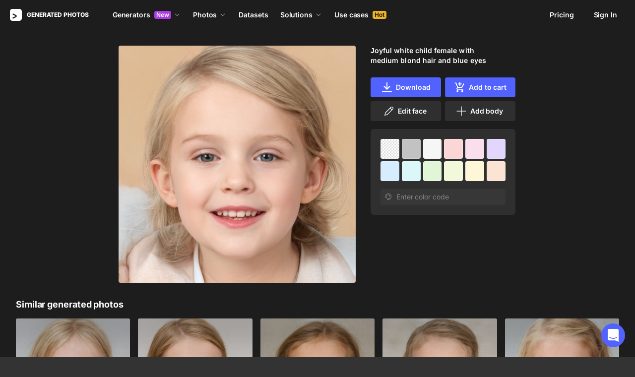

--- FILE ---
content_type: text/html;charset=UTF-8
request_url: https://generated.photos/face/joyful-white-child-female-with-medium-blond-hair-and-blue-eyes--5e010af57b1b300007eaad05
body_size: 170772
content:
<!doctype html>
<html lang="en" data-n-head="%7B%22lang%22:%7B%22ssr%22:%22en%22%7D%7D">
<head>
  <title>Joyful white child female with medium  blond hair and blue eyes | Generated.photos</title><meta data-n-head="ssr" charset="utf-8"><meta data-n-head="ssr" name="viewport" content="width=device-width, initial-scale=1"><meta data-n-head="ssr" name="format-detection" content="telephone=no"><meta data-n-head="ssr" name="robots" data-hid="robots" content="noodp"><meta data-n-head="ssr" http-equiv="X-UA-Compatible" content="IE=edge, chrome=1"><meta data-n-head="ssr" name="description" data-hid="description" content="Download the AI-generated image of Joyful white child female with medium  blond hair and blue eyes"><meta data-n-head="ssr" name="twitter:card" data-hid="twitter:card" content="summary_large_image"><meta data-n-head="ssr" name="twitter:url" data-hid="twitter:url" content="https://generated.photos/face/joyful-white-child-female-with-medium-blond-hair-and-blue-eyes--5e010af57b1b300007eaad05"><meta data-n-head="ssr" name="twitter:title" data-hid="twitter:title" content="Joyful white child female with medium  blond hair and blue eyes | Generated.photos"><meta data-n-head="ssr" name="twitter:description" data-hid="twitter:description" content="Download the AI-generated image of Joyful white child female with medium  blond hair and blue eyes"><meta data-n-head="ssr" name="twitter:image" data-hid="twitter:image" content="https://images.generated.photos/zGP2j0r41SLCq3SLSiIRDKTICfztukLtRQi1_gFIimk/rs:fit:512:512/wm:0.95:sowe:18:18:0.33/czM6Ly9pY29uczgu/Z3Bob3Rvcy1wcm9k/LnBob3Rvcy92Ml8w/OTYzNTczLmpwZw.jpg"><meta data-n-head="ssr" name="og:url" data-hid="og:url" content="https://generated.photos/face/joyful-white-child-female-with-medium-blond-hair-and-blue-eyes--5e010af57b1b300007eaad05"><meta data-n-head="ssr" name="og:title" data-hid="og:title" content="Joyful white child female with medium  blond hair and blue eyes | Generated.photos"><meta data-n-head="ssr" name="og:description" data-hid="og:description" content="Download the AI-generated image of Joyful white child female with medium  blond hair and blue eyes"><meta data-n-head="ssr" name="og:image" data-hid="og:image" content="https://images.generated.photos/zGP2j0r41SLCq3SLSiIRDKTICfztukLtRQi1_gFIimk/rs:fit:512:512/wm:0.95:sowe:18:18:0.33/czM6Ly9pY29uczgu/Z3Bob3Rvcy1wcm9k/LnBob3Rvcy92Ml8w/OTYzNTczLmpwZw.jpg"><link data-n-head="ssr" rel="icon" type="image/png" size="16" data-hid="favicon-16" href="https://static.generated.photos/vue-static/favicon.png"><link data-n-head="ssr" rel="icon" type="image/png" size="32" data-hid="favicon-32" href="https://static.generated.photos/vue-static/favicon.png"><link data-n-head="ssr" rel="canonical" href="https://generated.photos/face/joyful-white-child-female-with-medium-blond-hair-and-blue-eyes--5e010af57b1b300007eaad05"><link data-n-head="ssr" rel="canonical" href="https://generated.photos/face/joyful-white-child-female-with-medium-blond-hair-and-blue-eyes--5e010af57b1b300007eaad05"><link data-n-head="ssr" rel="preload" href="https://images.generated.photos/zGP2j0r41SLCq3SLSiIRDKTICfztukLtRQi1_gFIimk/rs:fit:512:512/wm:0.95:sowe:18:18:0.33/czM6Ly9pY29uczgu/Z3Bob3Rvcy1wcm9k/LnBob3Rvcy92Ml8w/OTYzNTczLmpwZw.jpg" as="image" fetchpriority="high"><link rel="modulepreload" as="script" crossorigin href="https://static.generated.photos/_nuxt/generated-photos/app.a83bdafaaab8bdace102.js"><link rel="modulepreload" as="script" crossorigin href="https://static.generated.photos/_nuxt/generated-photos/commons/app.a74fa01c878e2c3a6198.js"><link rel="modulepreload" as="script" crossorigin href="https://static.generated.photos/_nuxt/generated-photos/runtime.baad3073dfd27bb0fede.js"><link rel="modulepreload" as="script" crossorigin href="https://static.generated.photos/_nuxt/generated-photos/vendors/app.8d2e135e100f9d66f594.js"><style data-vue-ssr-id="161c297f:0,15bee852:0,253864ce:0,aefcc5ac:0,3b66eb1a:0 68a7c93e:0,4e9e990c:0,87c5bd7c:0,9cfae5c6:0,02de9c9c:0,100297c2:0,73844a3f:0,8536ab9e:0,5e699fbb:0,57f25b12:0,11f6f764:0,9f975ad2:0,049f415c:0,17882afb:0,173db3f8:0,59891342:0,46683158:0,1826657d:0,01fa554c:0,50a8160a:0,5e9854d8:0,e06bb6e8:0,084e87c7:0,437a839d:0,19fad151:0,2bb4641b:0">/*! normalize.css v8.0.1 | MIT License | github.com/necolas/normalize.css */html{-webkit-text-size-adjust:100%;line-height:1.15}body{margin:0}main{display:block}h1{font-size:2em;margin:.67em 0}hr{box-sizing:initial;height:0;overflow:visible}pre{font-family:monospace,monospace;font-size:1em}a{background-color:initial}abbr[title]{border-bottom:none;-webkit-text-decoration:underline;text-decoration:underline;-webkit-text-decoration:underline dotted;text-decoration:underline dotted}b,strong{font-weight:bolder}code,kbd,samp{font-family:monospace,monospace;font-size:1em}small{font-size:80%}sub,sup{font-size:75%;line-height:0;position:relative;vertical-align:initial}sub{bottom:-.25em}sup{top:-.5em}img{border-style:none}button,input,optgroup,select,textarea{font-family:inherit;font-size:100%;line-height:1.15;margin:0}button,input{overflow:visible}button,select{text-transform:none}[type=button],[type=reset],[type=submit],button{-webkit-appearance:button}[type=button]::-moz-focus-inner,[type=reset]::-moz-focus-inner,[type=submit]::-moz-focus-inner,button::-moz-focus-inner{border-style:none;padding:0}[type=button]:-moz-focusring,[type=reset]:-moz-focusring,[type=submit]:-moz-focusring,button:-moz-focusring{outline:1px dotted ButtonText}fieldset{padding:.35em .75em .625em}legend{box-sizing:border-box;color:inherit;display:table;max-width:100%;padding:0;white-space:normal}progress{vertical-align:initial}textarea{overflow:auto}[type=checkbox],[type=radio]{box-sizing:border-box;padding:0}[type=number]::-webkit-inner-spin-button,[type=number]::-webkit-outer-spin-button{height:auto}[type=search]{-webkit-appearance:textfield;outline-offset:-2px}[type=search]::-webkit-search-decoration{-webkit-appearance:none}::-webkit-file-upload-button{-webkit-appearance:button;font:inherit}details{display:block}summary{display:list-item}[hidden],template{display:none}
@font-face{font-display:swap;font-family:"Inter";font-style:normal;font-weight:400;src:url(https://static.generated.photos/_nuxt/generated-photos/fonts/Inter-400-1.df391b7.woff2) format("woff2")}@font-face{font-display:swap;font-family:"Inter";font-style:normal;font-weight:500;src:url(https://static.generated.photos/_nuxt/generated-photos/fonts/Inter-400-1.df391b7.woff2) format("woff2")}@font-face{font-display:swap;font-family:"Inter";font-style:normal;font-weight:600;src:url(https://static.generated.photos/_nuxt/generated-photos/fonts/Inter-400-1.df391b7.woff2) format("woff2")}@font-face{font-display:swap;font-family:"Inter";font-style:normal;font-weight:700;src:url(https://static.generated.photos/_nuxt/generated-photos/fonts/Inter-400-1.df391b7.woff2) format("woff2")}@font-face{font-display:swap;font-family:"Inter";font-style:normal;font-weight:800;src:url(https://static.generated.photos/_nuxt/generated-photos/fonts/Inter-400-1.df391b7.woff2) format("woff2")}@font-face{font-display:swap;font-family:"Inter";font-style:normal;font-weight:900;src:url(https://static.generated.photos/_nuxt/generated-photos/fonts/Inter-400-1.df391b7.woff2) format("woff2")}
.yt-lite{background-color:#000;background-position:50%;background-size:cover;contain:content;cursor:pointer;display:block;position:relative}.yt-lite:before{background-image:url([data-uri]);background-position:top;background-repeat:repeat-x;box-sizing:initial;content:"";display:block;height:60px;padding-bottom:50px;position:absolute;top:0;transition:all .2s cubic-bezier(0,0,.2,1);width:100%}.yt-lite:after{content:"";display:block;padding-bottom:56.25%}.yt-lite>iframe{height:100%;left:0;position:absolute;top:0;width:100%}.yt-lite>.lty-playbtn{background-color:initial;background-image:url('data:image/svg+xml;utf8,<svg xmlns="http://www.w3.org/2000/svg" viewBox="0 0 68 48"><path d="M66.52 7.74c-.78-2.93-2.49-5.41-5.42-6.19C55.79.13 34 0 34 0S12.21.13 6.9 1.55c-2.93.78-4.63 3.26-5.42 6.19C.06 13.05 0 24 0 24s.06 10.95 1.48 16.26c.78 2.93 2.49 5.41 5.42 6.19C12.21 47.87 34 48 34 48s21.79-.13 27.1-1.55c2.93-.78 4.64-3.26 5.42-6.19C67.94 34.95 68 24 68 24s-.06-10.95-1.48-16.26z" fill="red"/><path d="M45 24 27 14v20" fill="white"/></svg>');border:none;cursor:pointer;display:block;filter:grayscale(100%);height:48px;left:50%;position:absolute;top:50%;transform:translate3d(-50%,-50%,0);transition:filter .2s cubic-bezier(0,0,.2,1);width:68px;z-index:1}.yt-lite:focus-within>.lty-playbtn,.yt-lite:hover>.lty-playbtn{filter:none}.yt-lite.lyt-activated{cursor:inherit}.yt-lite.lyt-activated:before,.yt-lite.lyt-activated>.lty-playbtn{opacity:0;pointer-events:none}
.intercom-cta[data-v-1dc5c933]{align-items:center;background:#1fb141;border:none;border-radius:50%;bottom:20px;box-shadow:0 1px 6px 0 #0000000f,0 2px 32px 0 #00000029;cursor:pointer;display:flex;height:3rem;justify-content:center;position:fixed;right:20px;width:3rem;z-index:2147483000}.with-corner-ad[data-v-1dc5c933]{right:240px}
code[class*=language-],pre[class*=language-]{color:#c5c8c6;direction:ltr;font-family:Inconsolata,Monaco,Consolas,"Courier New",Courier,monospace;-webkit-hyphens:none;hyphens:none;line-height:1.5;tab-size:4;text-align:left;text-shadow:0 1px #0000004d;white-space:pre;word-break:normal;word-spacing:normal}pre[class*=language-]{border-radius:.3em;margin:.5em 0;overflow:auto;padding:1em}:not(pre)>code[class*=language-],pre[class*=language-]{background:#1d1f21}:not(pre)>code[class*=language-]{border-radius:.3em;padding:.1em}.token.cdata,.token.comment,.token.doctype,.token.prolog{color:#7c7c7c}.token.punctuation{color:#c5c8c6}.namespace{opacity:.7}.token.keyword,.token.property,.token.tag{color:#96cbfe}.token.class-name{color:#ffffb6;-webkit-text-decoration:underline;text-decoration:underline}.token.boolean,.token.constant{color:#9c9}.token.deleted,.token.symbol{color:#f92672}.token.number{color:#ff73fd}.token.attr-name,.token.builtin,.token.char,.token.inserted,.token.selector,.token.string{color:#a8ff60}.token.variable{color:#c6c5fe}.token.operator{color:#ededed}.token.entity{color:#ffffb6}.token.url{color:#96cbfe}.language-css .token.string,.style .token.string{color:#87c38a}.token.atrule,.token.attr-value{color:#f9ee98}.token.function{color:#dad085}.token.regex{color:#e9c062}.token.important{color:#fd971f}.token.bold,.token.important{font-weight:700}.token.italic{font-style:italic}.token.entity{cursor:help}.nuxt-progress{background-color:#5162ff;height:2px;left:0;opacity:1;position:fixed;right:0;top:0;transition:width .1s,opacity .4s;width:0;z-index:999999}.nuxt-progress.nuxt-progress-notransition{transition:none}.nuxt-progress-failed{background-color:red}
@keyframes spin-60d78989{0%{transform:rotate(0)}to{transform:rotate(1turn)}}.generated-photos[data-v-60d78989]{background-color:#1d1d1d;color:#fff;display:grid;font-size:14px;grid-template-columns:100%;grid-template-rows:auto 1fr auto;line-height:20px;min-height:100vh;min-height:calc(var(--vh, 1vh)*100)}.generated-photos header[data-v-60d78989]{transition:none}.generated-photos--has-transparent-header header[data-v-60d78989]{background:#0000}.generated-humans-landing[data-v-60d78989]{background-color:#111}
:root{--c-white:#fff;--c-transparent-black_100:#00000008;--c-transparent-black_200:#00000014;--c-transparent-black_300:#00000026;--c-transparent-black_400:#00000042;--c-transparent-black_500:#0006;--c-transparent-black_600:#0000008c;--c-transparent-black_700:#000000b3;--c-transparent-black_800:#000c;--c-transparent-black_900:#000000e6;--c-black_100:#f7f7f7;--c-black_200:#ebebeb;--c-black_300:#d9d9d9;--c-black_400:#bdbdbd;--c-black_500:#999;--c-black_600:#737373;--c-black_700:#4d4d4d;--c-black_800:#333;--c-black_900:#1a1a1a;--c-green_100:#e7f9eb;--c-green_200:#c3efcd;--c-green_300:#88dd9f;--c-green_400:#47d16c;--c-green_500:#1fb141;--c-green_600:#189a2e;--c-green_700:#0d731e;--c-green_800:#085e16;--c-green_900:#04490f;--c-red_100:#ffe3e3;--c-red_200:#ffbdbd;--c-red_300:#ff9b9b;--c-red_400:#f86a6a;--c-red_500:#ef4e4e;--c-red_600:#e12d39;--c-red_700:#cf1124;--c-red_800:#ab091e;--c-red_900:#8a041a;--c-yellow_100:#fffbea;--c-yellow_200:#fff3c4;--c-yellow_300:#fce588;--c-yellow_400:#fadb5f;--c-yellow_500:#f7c948;--c-yellow_600:#f0b429;--c-yellow_700:#de911d;--c-yellow_800:#cb6e17;--c-yellow_900:#b44d12;--c-blue_100:#e6f6ff;--c-blue_200:#bae3ff;--c-blue_300:#7cc4fa;--c-blue_400:#47a3f3;--c-blue_500:#2186eb;--c-blue_600:#0967d2;--c-blue_700:#0552b5;--c-blue_800:#03449e;--c-blue_900:#01337d;--c-body:var(--c-white);--c-text:var(--c-black_900);--spacer-2xs:0.25rem;--spacer-xs:0.5rem;--spacer-sm:1rem;--spacer-base:1.5rem;--spacer-lg:2rem;--spacer-xl:2.5rem;--spacer-2xl:5rem;--spacer-3xl:10rem;--font-family-primary:"Roboto",serif;--font-family-secondary:"Raleway",sans-serif;--font-family-legacy:"Inter",sans-serif;--font-light:300;--font-normal:400;--font-medium:500;--font-semibold:600;--font-bold:700;--font-extra-bold:800;--font-extra-extra-bold:900;--font-2xs:0.625rem;--font-xs:0.75rem;--font-sm:0.875rem;--font-base:1rem;--font-lg:1.125rem;--font-xl:1.5rem;--h1-font-size:2rem;--h2-font-size:1.5rem;--h3-font-size:1rem;--h4-font-size:0.875rem;--h5-font-size:0.75rem;--h6-font-size:0.75rem;--h1-line-height:40px;--h2-line-height:32px;--h3-line-height:24px;--h4-line-height:20px;--p-line-height:24px;--ui-14-line-height:20px}@media(min-width:1024px){:root{--h1-font-size:2.5rem;--h2-font-size:1.5rem;--h3-font-size:1.125rem;--h4-font-size:0.875rem;--h1-line-height:48px}}:root{--height-scroll-wrap:100%;--scroll-width:8px;--scroll-color-thumb-default:#00000026;--scroll-color-thumb-hover:#00000042;--scroll-color-thumb-active:#0006;--scroll-color-track-default:#0000;--scroll-color-track-hover:#0000;--scroll-color-track-active:#0000;--scroll-border-radius-thumb:4px;--scroll-border-radius-track:4px;--scroll-auto-hide:visible}.i8-scroll{height:100%;height:var(--height-scroll-wrap);overflow:auto;scrollbar-color:#00000026 #0000;scrollbar-color:var(--scroll-color-thumb-default) var(--scroll-color-track-default);scrollbar-width:8px;scrollbar-width:var(--scroll-width)}.i8-scroll::-webkit-scrollbar{width:10px;width:calc(var(--scroll-width) + 2px)}.i8-scroll::-webkit-scrollbar-thumb,.i8-scroll::-webkit-scrollbar-track{visibility:visible;visibility:var(--scroll-auto-hide)}.i8-scroll:hover::-webkit-scrollbar-thumb,.i8-scroll:hover::-webkit-scrollbar-track{visibility:visible}.i8-scroll::-webkit-scrollbar-thumb{background-clip:padding-box;background-color:#00000026;background-color:var(--scroll-color-thumb-default);border:2px solid #0000;border-radius:4px;border-radius:var(--scroll-border-radius-thumb)}.i8-scroll::-webkit-scrollbar-thumb:hover{background-color:#00000042;background-color:var(--scroll-color-thumb-hover)}.i8-scroll::-webkit-scrollbar-thumb:active{background-color:#0006;background-color:var(--scroll-color-thumb-active)}.i8-scroll::-webkit-scrollbar-track{background-color:#0000;background-color:var(--scroll-color-track-default);border-radius:4px;border-radius:var(--scroll-border-radius-track)}.i8-scroll::-webkit-scrollbar-track:hover{background-color:#0000;background-color:var(--scroll-color-track-hover)}.i8-scroll::-webkit-scrollbar-track:active{background-color:#0000;background-color:var(--scroll-color-track-active)}h1,h2,h3,h4,h5{margin:0;padding:0}.header2,.header3,.header4{font-weight:700}.header1{font-size:32px;line-height:40px}@media(min-width:450px){.header1{font-size:40px;line-height:48px}}.header2{font-size:24px;line-height:32px}.header3{font-size:18px;line-height:24px}.header4{font-size:14px;line-height:24px}.light{font-weight:300}.normal{font-weight:400}.semi-bold{font-weight:600}.bold{font-weight:700}.extra-bold{font-weight:800}.black{font-weight:900}.slide-in-out-enter-active{transition:all .3s ease}.slide-in-out-leave-active{transition:all .4s ease}.slide-in-out-enter,.slide-in-out-leave-to{transform:translateY(500px)}.fade-enter-active,.fade-leave-active{transition:opacity .4s ease}.fade-enter,.fade-leave-to{opacity:0}.fade-slow-enter-active,.fade-slow-leave-active{transition:opacity 3s ease}.fade-slow-enter,.fade-slow-leave-to{opacity:0}.scale-enter-active,.scale-leave-active{transition:all .2s ease}.scale-enter,.scale-leave-to{opacity:0;transform:scale(.97)}@keyframes fadeIn{0%{opacity:0}to{opacity:1}}.fast-fade-enter-active,.fast-fade-leave-active{transition:all .1s ease-out}.fast-fade-enter,.fast-fade-leave-to{opacity:0}@media(max-width:670px){.action-bar-animation-enter-active,.processing-bar-animation-enter-active{opacity:1;transition:all .2s ease-out}.action-bar-animation-enter-active{transform:translateX(-50%) translateY(0)}.action-bar-animation-leave-active,.processing-bar-animation-leave-active{transition:all .1s ease-out}.action-bar-animation-enter,.processing-bar-animation-enter{opacity:0}.action-bar-animation-enter{transform:translateX(-50%) translateY(8px)!important}.action-bar-animation-leave-to,.processing-bar-animation-leave-to{opacity:0}.processing-bar-animation-enter-active{transform:translate(-50%,-16px)}.processing-bar-animation-enter{transform:translate(-50%,-8px)!important}}.dropdown--active .dropdown-trigger{background:#ffffff2e!important}.dropdown__human-generator{border-bottom:initial}.dropdown__human-generator .dropdown-item{padding:4px 8px!important}.dropdown__human-generator .dropdown-item.selected,.dropdown__human-generator .dropdown-item:hover{background:#ffffff0a!important}.dropdown__human-generator .dropdown-item .icon{display:none}.dropdown__human-generator .dropdown-item.selected .icon{display:block}.dropdown__human-generator .dropdown-list{border:1px solid #ffffff14;box-shadow:0 0 1px #6060604f,0 12px 24px -6px #60606026;height:340px;padding:8px!important;top:calc(100% + 8px);width:100%}.dropdown__human-generator .dropdown-trigger{align-items:center;background:#ffffff14;border-radius:4px;display:flex;height:40px;justify-content:space-between;padding:10px 12px 10px 16px;transition:all .2s ease-out;width:100%}.dropdown__human-generator .dropdown-trigger:hover{background:#ffffff24}.dropdown__human-generator .dropdown-trigger:active,.dropdown__human-generator .dropdown-trigger:focus{background:#ffffff2e}.dropdown__human-generator .dropdown-trigger:after{display:none}.dropdown__in-header{border-bottom:initial!important}@media(max-width:1064px){.dropdown__in-header{padding:5px 11px}}.dropdown__in-header .dropdown-item{border-radius:4px;font-size:14px!important;font-weight:400;letter-spacing:-.084px!important;line-height:20px!important;padding:4px 8px}.dropdown__in-header .dropdown-item.selected,.dropdown__in-header .dropdown-item:hover{background:#ffffff08!important}.dropdown__in-header .dropdown-item .icon{display:none}.dropdown__in-header .dropdown-list{background:#272727!important;border-radius:4px;height:auto;left:-12px!important;min-width:208px!important;padding:8px!important;top:calc(100% + 14px)!important;width:100%}@media(max-width:1064px){.dropdown__in-header .dropdown-list{background:#0000 none repeat 0 0/auto auto padding-box border-box scroll!important;background:initial!important;border-left:1px solid;border-radius:0!important;margin-left:13px;margin-top:4px;min-width:0!important;min-width:auto!important;padding:0 0 0 6px!important;position:relative!important;width:100%}}.dropdown__in-header .dropdown-trigger{align-items:center;background:#0000 none repeat 0 0/auto auto padding-box border-box scroll!important;background:initial!important;border-bottom:initial;border-radius:4px;display:flex;font-weight:600;height:20px;justify-content:space-between;letter-spacing:-.084px;line-height:20px;padding:0;transition:all .2s ease-out;width:100%}@media(max-width:1064px){.dropdown__in-header .dropdown-trigger{font-weight:400}}.dropdown__in-header .dropdown-trigger:after{display:none}.dropdown__in-header .dropdown-trigger:hover{background:#ffffff14}.dropdown__in-header .dropdown-trigger .arrow{margin:0}.dropdown__in-header .dropdown-trigger__text{margin-right:4px}.tooltip{background:#1a1a1a;border-radius:4px;color:#fff;font-size:14px;font-weight:400;letter-spacing:-.006em;line-height:20px;padding:4px 12px;pointer-events:none;-webkit-user-select:none;user-select:none;z-index:9999}.tooltip .tooltip-inner{text-align:left}.tooltip--hide{display:none}.tooltip:after{border-color:#1a1a1a #0000 #0000;border-style:solid;border-width:8px 8px 0;content:"";display:block;left:50%;position:absolute;top:-3px;transform:translateX(-50%) rotate(-180deg)}.tooltip--default{top:8px!important}.tooltip--reset{left:234px!important}.tooltip--info{left:238px!important}.tooltip--pose{background:#4d4d4d;border-radius:4px;left:0;top:7px!important}.tooltip--pose:after{border-color:#4d4d4d #0000 #0000;top:-6px}.tooltip--info,.tooltip--reset{max-width:207px}.tooltip--info:after,.tooltip--reset:after{left:-3px;top:calc(50% - 3px);transform:translateX(-50%) rotate(-270deg)}@keyframes slideToLeft{0%{margin-left:8px}to{margin-left:0}}.tooltip--seed{max-width:293px;top:-13px!important}.tooltip--seed:after{bottom:-7px;top:auto;transform:translateX(-50%) rotate(0)}.tooltip--another-face-upload,.tooltip--another-pose-upload{max-width:186px!important;top:10px!important}.tooltip--another-face-upload:after,.tooltip--another-pose-upload:after{bottom:auto;top:-6px;transform:rotate(180deg)}.tooltip--another-face-upload .tooltip-inner,.tooltip--another-pose-upload .tooltip-inner{text-align:center}.tooltip--another-pose-upload{left:0!important}.tooltip--another-pose-upload:after{left:calc(50% - 6px)}.tooltip--another-face-upload{left:72px!important}.tooltip--another-face-upload:after{left:42px}.custom-scroll{overflow-y:scroll}@media(min-width:769px){.custom-scroll{scrollbar-color:#00000014;scrollbar-width:thin}.custom-scroll::-webkit-scrollbar{height:6px;width:6px}.custom-scroll::-webkit-scrollbar-thumb{background-color:#00000014;border-radius:6px}}.i8-scroll{--scroll-auto-hide:hidden;overflow-y:scroll;scrollbar-width:none}.i8-scroll::-webkit-scrollbar{display:none}.button,button{align-items:center;border-radius:4px;cursor:pointer;display:flex;font-family:inherit;font-size:14px;font-weight:600;height:40px;justify-content:center;letter-spacing:-.006em;line-height:24px;outline:none;padding:7px 16px;position:relative;text-align:center;-webkit-text-decoration:none;text-decoration:none;transition:all .2s ease-out;white-space:nowrap}.button:disabled,button:disabled{cursor:default;opacity:.5}.button.is-loading,button.is-loading{color:#0000;pointer-events:none}.button i,button i{margin-left:8px}.button i svg,button i svg{fill:currentColor;height:10px;width:10px}.button .icon--left,button .icon--left{margin-right:6px}.button-purple{background:#5162ff;border:1px solid #5162ff;color:#fff;-webkit-user-select:none;user-select:none}.button-purple:hover:not(:disabled){background:#4c5be8;border-color:#4c5be8}.button-purple:active:not(:disabled),.button-purple:focus:not(:disabled){background:#3347ff!important;border-color:#3347ff}.button-purple.is-loading{background:#ffffff0a;border:1px solid #ffffff14}.button-purple.is-loading:after{animation:spin 1s ease infinite;border:3px solid #0000;border-radius:50%;border-top-color:#fff6;content:"";height:18px;left:calc(50% - 9px);position:absolute;top:calc(50% - 9px);width:18px}.button-purple.is-loading .icon{display:none}.button-disabled{background:#272727;color:#fff;cursor:auto;opacity:.5}.button-white{background:#fff;border:1px solid #2222221a;color:#333;-webkit-user-select:none;user-select:none}.button-white:hover:not(:disabled){background:#aeaeae;border:1px solid #2222221a;color:#333}.button-white:active:not(:disabled),.button-white:focus:not(:disabled){background:gray!important;border:1px solid #767676!important}.button-white.is-loading:after{animation:spin 1s ease infinite;border:2px solid #0000;border-radius:50%;border-top-color:#fff6;content:"";height:18px;left:calc(50% - 9px);position:absolute;top:calc(50% - 9px);width:18px}.button-white-outline{background:none;background:#ffffff0a;border:1px solid #ffffff14;border-radius:4px;color:#fff}.button-white-outline:hover:not(:disabled){background:#ffffff14}.button-white-outline.is-loading:after{animation:spin 1s ease infinite;border:3px solid #0000;border-radius:50%;border-top-color:#fff6;content:"";height:18px;left:calc(50% - 9px);position:absolute;top:calc(50% - 9px);width:18px}.button-white-outline:active:not(:disabled),.button-white-outline:focus:not(:disabled){background:#ffffff26}.button-white-outline:disabled{background:#ffffff0a;color:#fff6}.button-poll{background:#ffffff26;border:1px solid #f7f7f726;color:#fff}.button-poll:hover:not(:disabled){background:#f0f0f026;border-color:#e6e6e626}.modal-close{align-items:center;background-color:#fff;border:1px solid #00000014;border-radius:50%;cursor:pointer;display:flex;height:44px;justify-content:center;min-height:44px;position:absolute;right:-68px;top:0;width:44px;z-index:15}.modal-close>svg{height:24px;width:24px}.modal-close:hover{opacity:1}.modal-close:active{transform:scale(.97)}@media(max-width:400px){.modal-close{height:32px;min-height:32px;width:32px}}.modal-close ::v-deep svg{display:block;height:24px;width:24px}.app-popup .app-popup-content{margin-right:0!important;min-width:130px}a.modal-link{color:#5162ff;font-size:14px;line-height:18px;text-decoration:underline;-webkit-text-decoration:underline #5162ff40;text-decoration:underline #5162ff40;text-underline-position:under;transition:all .2s ease-out}a.modal-link:active,a.modal-link:focus,a.modal-link:hover{text-decoration:underline;-webkit-text-decoration:underline #5162ff;text-decoration:underline #5162ff}.overlay{background-color:#111111e6!important;z-index:9999!important}.overlay,.overlay[data-modal=video]{height:100vh!important;height:calc(var(--vh, 1vh)*100)!important}.overlay .app-modal{background:#272727!important;border-radius:4px!important;box-shadow:none!important;color:#fff!important}.app-modal-container.is-scrollable{max-height:100%!important;max-width:100%!important;overflow-y:visible!important;overflow-y:initial!important}.face-generator-page{color:#fff}.face-generator-page .link{border-bottom:1px solid #ffffff42;color:#fff;cursor:pointer;-webkit-text-decoration:none;text-decoration:none;transition:all .2s ease-out}.face-generator-page .link:hover{border-bottom-color:#fff9}.face-generator-page .link :focus,.face-generator-page .link:active{border-bottom-color:#fff}.anonymizer-page .link,.face-generator-landing-page .link{border-bottom:1px solid #5162ff40;color:#5162ff;cursor:pointer;display:inline-block;letter-spacing:.01em;-webkit-text-decoration:none;text-decoration:none}.anonymizer-page .link:hover,.face-generator-landing-page .link:hover{border-color:#5162ff}.anonymizer-page .faq ul,.face-generator-landing-page .faq ul{margin-bottom:0;margin-top:16px;padding-left:16px}.anonymizer-page .faq ul li:not(:last-of-type),.face-generator-landing-page .faq ul li:not(:last-of-type){margin-bottom:16px}.info-page~footer{padding-top:30px}@media(min-width:1170px){.info-page~footer{padding-top:50px}}.face-generator-landing-page{-webkit-font-smoothing:antialiased;font-size:24px;font-weight:500;line-height:34px;text-rendering:optimizeLegibility}@media(max-width:450px){.face-generator-landing-page{font-size:16px;line-height:24px}}.face-generator-landing-page .container{margin-left:auto;margin-right:auto;max-width:1264px;padding:0 40px;position:relative;width:100%}@media(max-width:480px){.face-generator-landing-page .container{padding:0 20px}}.face-generator-landing-page h2{font-size:32px;font-weight:900;letter-spacing:-.5px;line-height:40px}.info-page{background-color:#fff;color:#1d1d1d;padding-bottom:70px;padding-top:70px}.info-page .container{margin:auto;max-width:772px;width:100%}@media(max-width:772px){.info-page .container{padding:20px}}.info-page .lead{font-size:18px;font-weight:400;letter-spacing:.01em;line-height:30px}.info-page hr{border:1px solid #1d1d1d1a;display:block;margin-bottom:2rem;margin-top:2rem}.info-page a{border-bottom:1px solid #1d1d1d;color:#1d1d1d;-webkit-text-decoration:none;text-decoration:none}.info-page h1{font-size:42px;line-height:50px;margin-bottom:20px;margin-top:0}.info-page h2{font-size:17px;margin-bottom:10px;padding-top:10px}.info-page h2,.info-page h5{font-weight:800;letter-spacing:.01em;line-height:22px}.info-page h5{font-size:14px;margin-bottom:15px;margin-top:0}.info-page p{margin-bottom:20px;margin-top:0}.info-page ul{list-style:none;margin:0 0 15px;padding-left:0}.info-page ul li:not(:last-child){margin-bottom:15px}.info-page ul li:before{color:#1d1d1d80;content:"·";margin-right:10px}.info-page img{height:auto;max-width:100%}.info-page .media-block{margin:50px 0}.info-page .media-block.has-fullwidth img{max-width:1300px;width:100%}.info-page .media-block img{display:block;margin:auto;max-width:100%}.info-page .media-block .media-caption{color:#1d1d1d80;font-size:14px;letter-spacing:.01em;line-height:22px;padding-top:15px}.intercom-namespace--hidden{display:none}.intercom-cta{background:#5162ff!important;box-shadow:none!important}@media(max-width:670px){.has-generator-stage .intercom-app{color:blue}.has-generator-stage .intercom-app>div:first-child{z-index:9999999999}}@media(max-width:670px)and (min-width:460px){.has-generator-stage .intercom-app>div:first-child{bottom:79px;height:min(704px,100% - 92px);right:74px;top:12px;width:calc(100vw - 86px)}}@media(max-width:670px){.has-generator-stage .intercom-app>div:nth-child(2){bottom:200px;right:17px}}.menu-dropdown{position:relative}.menu-dropdown__divider{background:#ffffff14;height:1px!important;margin:7px 4px 8px!important;padding:0 4px!important;width:calc(100% - 8px)}.menu-dropdown__options{background:#4d4d4d;border-radius:8px;box-shadow:0 12px 24px -6px #00000026,0 0 1px 0 #0000004f;padding:4px 4px 0;position:absolute;right:0;top:48px;width:260px;z-index:1}@media(max-width:670px){.menu-dropdown__options{top:53px}}.menu-dropdown__option{align-items:center;border-radius:4px;cursor:pointer;display:flex;height:32px;margin-bottom:4px;padding:4px 8px;transition:all .2s ease-out;-webkit-user-select:none;user-select:none}.menu-dropdown__option:hover{background:#ffffff14}.menu-dropdown__option:active,.menu-dropdown__option:focus{background:#ffffff26}.menu-dropdown__option-icon{height:16px;margin-right:8px;width:16px}.menu-dropdown__option--dimmed{opacity:.5}.menu-dropdown__option-text{overflow:hidden;text-overflow:ellipsis}body{-webkit-font-smoothing:antialiased;-moz-osx-font-smoothing:grayscale;background-color:#333;color:#fff;font-family:"Inter","Helvetica Neue","Arial",sans-serif!important;font-family:-apple-system,BlinkMacSystemFont,"San Francisco","HelveticaNeue-Light","Helvetica Neue Light","Helvetica Neue","Segoe UI","Fira Sans",Roboto,Oxygen,Ubuntu,"Droid Sans","Arial",sans-serif;font-size:14px;font-weight:400;letter-spacing:-.084px;line-height:20px;margin:0;overflow-y:scroll;padding:0;text-rendering:optimizeLegibility}body.has-generator-stage{overflow:hidden}body.has-generator-stage .Vue-Toastification__container{bottom:auto;left:0;margin:0;top:100vh;top:calc(var(--vh, 1vh)*100);transform:translateY(calc(-100% - 16px));width:100vw}body.has-generator-stage .Vue-Toastification__toast{background:#1a1a1a;border-radius:6px;box-shadow:0 12px 24px -6px #60606026,0 0 1px 0 #6060604f;margin:0 auto;max-width:calc(100% - 32px);min-height:0;min-height:auto;min-width:264px;padding:12px 48px 12px 16px;width:-moz-fit-content;width:fit-content}.link{border-bottom:none;color:#fff;cursor:pointer;font-size:14px;line-height:18px;overflow:hidden;text-decoration:underline;-webkit-text-decoration:underline solid #ffffff26;text-decoration:underline solid #ffffff26;-webkit-text-decoration:1px underline #ffffff26;text-decoration:1px underline #ffffff26;text-decoration-thickness:1px;text-overflow:ellipsis;text-underline-position:under;transition:all .2s ease-out;white-space:nowrap}.link:hover{text-decoration:underline;-webkit-text-decoration:underline solid #ffffffb3;text-decoration:underline solid #ffffffb3;-webkit-text-decoration:1px underline #ffffffb3;text-decoration:1px underline #ffffffb3;text-decoration-thickness:1px}.link:active,.link:focus{text-decoration:underline;-webkit-text-decoration:underline solid #fff;text-decoration:underline solid #fff;-webkit-text-decoration:1px underline #fff;text-decoration:1px underline #fff;text-decoration-thickness:1px}.link:visited{color:inherit}.no-link{text-decoration:none;text-decoration:initial}*,:after,:before{box-sizing:border-box}:focus{outline:none}code,kbd,pre,samp{font-family:SFMono-Regular,Menlo,Monaco,Consolas,"Liberation Mono","Courier New",monospace;font-size:1em}.main-content{grid-gap:32px;display:grid;grid-template-columns:200px 1fr;padding:0 15px}@media(max-width:768px){.main-content{grid-gap:16px;grid-template-columns:1fr}}.container{margin:auto;max-width:1224px;padding-left:32px;padding-right:32px;width:100%}@media(max-width:480px){.container{max-width:none;padding:0 20px}}.text-center{text-align:center}.form-group label,.form-input{display:block}.form-input{background:#ffffff0a;border:1px solid #0000;border-radius:4px;color:#fff;font-family:inherit;font-size:14px;line-height:20px;padding:10px 14px;transition:all .2s ease-out;width:100%}.form-input:hover{border-color:#ffffff4d}.form-input:focus{border-color:#ffffff80}.form-input:disabled{border-color:#0000;opacity:.5}.header1{font-size:42px;font-weight:900;line-height:50px;margin:0;text-align:center}@media(max-width:960px){.header1{font-size:32px;line-height:40px}}.video-responsive{height:0;padding-top:56.25%;position:relative}.video-responsive iframe{border:0}.video-responsive iframe,.video-responsive video{height:100%;left:0;position:absolute;top:0;width:100%}.cookies-widget{box-shadow:0 -2px 20px 3px #0003;z-index:9999!important}@media(max-width:640px){.cookies-widget{bottom:8px!important}}@media(max-width:360px){.cookies-widget{max-width:calc(100% - 16px)!important}}input[type=email]::placeholder,input[type=text]::placeholder,textarea::placeholder{color:#ffffff8c}.has-pseudo-scroll{padding-right:17px;padding-right:var(--width-scrollbar,17px)}.has-pseudo-scroll:after{background:#00000026;bottom:0;content:"";display:block;position:fixed;right:0;top:0;width:17px;width:var(--width-scrollbar,17px)}@keyframes spin{0%{transform:rotate(0)}to{transform:rotate(1turn)}}
@keyframes spin-14d673a1{0%{transform:rotate(0)}to{transform:rotate(1turn)}}header[data-v-14d673a1]{background:#1d1d1d;transition:background-color .3s ease-in-out;z-index:100}header.has-sticky[data-v-14d673a1]{position:sticky;top:0}.filters-trigger[data-v-14d673a1]{background-color:initial;border:0;color:#fff;cursor:pointer;display:none;height:20px;padding:2px;width:20px}.filters-trigger[data-v-14d673a1] svg{fill:currentColor;display:block}@media(max-width:1064px){.filters-trigger[data-v-14d673a1]{display:block}}.cart[data-v-14d673a1]{align-items:center;display:flex;justify-content:center;padding:9px 20px}.cart .cart-counter[data-v-14d673a1]{background:#ff5959;border-radius:100px;color:#fff;font-size:10px;font-weight:500;line-height:12px;margin-left:5px;padding:2px 7px}.cart .icon[data-v-14d673a1]{margin-right:7px}@media(max-width:1064px){.cart[data-v-14d673a1]{background-color:initial;border:none;color:#fff;font-size:14px;font-weight:400;justify-content:flex-start;line-height:22px;padding:5px 11px;width:100%}.cart .icon[data-v-14d673a1]{display:none}}.gamburger[data-v-14d673a1]{background-color:initial;border:0;cursor:pointer;display:none;height:20px;margin-left:auto;padding:0 2px;position:relative;z-index:3}@media(max-width:1064px){.gamburger[data-v-14d673a1]{display:block}}.gamburger .gamburger-line[data-v-14d673a1]{background-color:#fff;content:"";display:block;height:2px;position:relative;transition:all .25s ease;width:24px}.gamburger .gamburger-line[data-v-14d673a1]:first-child{top:-5px}.gamburger .gamburger-line[data-v-14d673a1]:last-child{top:5px}.gamburger.is-active .gamburger-line[data-v-14d673a1]:first-child{transform:rotate(45deg) translate(5px,5px)}.gamburger.is-active .gamburger-line[data-v-14d673a1]:last-child{transform:rotate(-45deg) translate(5px,-5px)}.gamburger.is-active .gamburger-line[data-v-14d673a1]:nth-child(2){opacity:0}.header-wrap[data-v-14d673a1]{align-items:center;display:flex;height:60px;padding:0 20px}@media(min-width:850px){.header-wrap[data-v-14d673a1]{flex-wrap:nowrap}}.header-right[data-v-14d673a1]{align-items:center;display:flex;width:100%}@media(max-width:1064px){.header-right[data-v-14d673a1]{margin-left:auto}}.logo[data-v-14d673a1]{align-items:center;color:#fff;display:flex;position:relative;-webkit-text-decoration:none;text-decoration:none;z-index:1}.logo .logo-icon[data-v-14d673a1]{flex-shrink:0;height:24px;width:24px}.logo .logo-title[data-v-14d673a1]{font-size:12px;font-weight:800;margin-left:10px;text-transform:uppercase;white-space:nowrap}.nav-overlay[data-v-14d673a1]{background-color:#000000b3;bottom:0;left:0;position:fixed;right:0;top:0;z-index:1}@media(min-width:1064px){.nav-overlay[data-v-14d673a1]{display:none}}.fade-nav-enter-active[data-v-14d673a1],.fade-nav-leave-active[data-v-14d673a1]{transition:opacity .25s linear}.fade-nav-enter[data-v-14d673a1],.fade-nav-leave-to[data-v-14d673a1]{opacity:0}.nav[data-v-14d673a1]{background:#1d1d1d;position:absolute;z-index:1}@media(max-width:1064px){.nav[data-v-14d673a1]{border-radius:4px;display:none;min-width:160px;overflow:hidden;right:15px;top:60px}.nav.is-show[data-v-14d673a1]{display:block}}@media(min-width:1064px){.nav[data-v-14d673a1]{background:#0000;padding:0;position:static;width:auto;width:100%}}.nav .nav-list[data-v-14d673a1]{list-style:none;margin:0;padding-left:0;width:100%}.nav .nav-list li[data-v-14d673a1]{padding:0!important}.nav .nav-list li>a[data-v-14d673a1]{padding:6px 12px}@media(max-width:1064px){.nav .nav-list li[data-v-14d673a1] .dropdown{padding:0!important}}.nav .nav-list li[data-v-14d673a1] .dropdown--faces .dropdown-list,.nav .nav-list li[data-v-14d673a1] .dropdown--photos .dropdown-list{width:260px}.nav .nav-list li[data-v-14d673a1] .dropdown-trigger{height:auto;padding:6px 12px}.nav .nav-list li[data-v-14d673a1] .dropdown-list{left:0!important;top:calc(100% + 8px)!important}@media(max-width:1064px){.nav .nav-list li[data-v-14d673a1] .dropdown-list{margin-bottom:8px}}.nav .nav-list li[data-v-14d673a1]:not(.right){background-color:initial;border-radius:4px;float:left;padding:6px 12px}.nav .nav-list li:not(.right) .icon[data-v-14d673a1]{display:inline-block;height:20px;margin-left:6px;padding-bottom:2px;vertical-align:middle;width:16px}.nav .nav-list li[data-v-14d673a1]:not(.right):hover{background-color:#ffffff0a}.nav .nav-list li[data-v-14d673a1]:not(.right):active,.nav .nav-list li[data-v-14d673a1]:not(.right):focus{background-color:#ffffff14}.nav .nav-list li[data-v-14d673a1]:not(.right) .dropdown--opened .dropdown-trigger{background:#ffffff14!important}@media(max-width:1064px){.nav .nav-list li[data-v-14d673a1]:not(.right){clear:both;padding:0}}.nav .nav-list li.right[data-v-14d673a1] button{height:32px;padding:5px 16px}@media(max-width:1064px){.nav .nav-list li.right[data-v-14d673a1] button{border:none;font-weight:400;margin-left:11px;padding:4px 0}.nav .nav-list li.right[data-v-14d673a1] button:last-child{margin-left:0;padding-left:12px}}@media(max-width:1064px){.nav .nav-list li.right[data-v-14d673a1] button{background:#0000;color:#fff;height:30px;justify-content:flex-start}.nav .nav-list li.right[data-v-14d673a1] button:hover{background-color:#ffffff0a}.nav .nav-list li.right[data-v-14d673a1] button:active,.nav .nav-list li.right[data-v-14d673a1] button:focus{background-color:#ffffff14}}.nav .nav-list li.right.cart[data-v-14d673a1]{padding:0}@media(max-width:1064px){.nav .nav-list li.right.cart[data-v-14d673a1]{margin:4px 0;padding:0;width:100%}.nav .nav-list li.right.cart[data-v-14d673a1] button{width:100%}}.nav .nav-list li.right.auth-popup[data-v-14d673a1]{margin-left:12px}@media(max-width:1064px){.nav .nav-list li.right.auth-popup[data-v-14d673a1]{margin-left:0}}@media(min-width:1064px){.nav .nav-list li.right.auth-popup[data-v-14d673a1] button{background:#0000;border:none}.nav .nav-list li.right.auth-popup[data-v-14d673a1] button:hover{background-color:#ffffff0a}.nav .nav-list li.right.auth-popup[data-v-14d673a1] button:active,.nav .nav-list li.right.auth-popup[data-v-14d673a1] button:focus{background-color:#ffffff14}}.nav .nav-list li a[data-v-14d673a1]{align-items:center;display:flex}.nav .nav-list li .badge[data-v-14d673a1]{background:#fd5074;border-radius:4px;font-size:12px;height:16px;line-height:16px;margin-left:8px;padding:0 4px}@media(max-width:1064px){.nav .nav-list[data-v-14d673a1]{background-color:#333;display:flex;flex-direction:column;padding:8px}}@media(min-width:1064px){.nav .nav-list[data-v-14d673a1]{align-items:center;display:flex;padding-left:36px}.nav .nav-list>li.pricing[data-v-14d673a1]{margin-left:auto;margin-right:16px}.nav .nav-list>li.pricing.no-offset-right[data-v-14d673a1]{margin-right:0}}.nav .nav-list a[data-v-14d673a1]{color:#fff;cursor:pointer;display:block;font-size:14px;font-weight:600;letter-spacing:-.006em;line-height:20px;padding:10px 0;-webkit-text-decoration:none;text-decoration:none}@media(max-width:1064px){.nav .nav-list a[data-v-14d673a1]{border-radius:4px;font-weight:400;padding:5px 11px}.nav .nav-list a[data-v-14d673a1]:hover{background:#ffffff14}}@media(min-width:1064px){.nav .nav-list a[data-v-14d673a1]{padding:0}}@media(max-width:1064px){.nav[data-v-14d673a1] .user-pic{display:none}}@media(max-width:1064px){.nav[data-v-14d673a1] .popup-content{display:block;padding:0;position:relative}.nav[data-v-14d673a1] .popup-content .user-popup-item{padding-left:12px}}.badge--hot[data-v-14d673a1]{background:#f0b429;border-radius:4px;color:#000000e6;font-size:12px;font-weight:600;height:16px;line-height:16px;margin-left:8px;padding:0 4px}
@keyframes spin-0ff707b8{0%{transform:rotate(0)}to{transform:rotate(1turn)}}.icon[data-v-0ff707b8]{align-items:center;display:flex;justify-content:center}
@keyframes spin-8210d676{0%{transform:rotate(0)}to{transform:rotate(1turn)}}.dropdown[data-v-8210d676]{border-bottom:1px solid #ffffff26;position:relative}.dropdown--opened .arrow[data-v-8210d676]{transform:rotate(180deg)}.dropdown-trigger[data-v-8210d676]{align-items:center;cursor:pointer;display:flex;position:relative;-webkit-user-select:none;user-select:none}.dropdown-trigger[data-v-8210d676]:after{content:""}.dropdown-trigger__content[data-v-8210d676],.dropdown-trigger__content-row[data-v-8210d676]{display:flex}.dropdown-trigger__content-row[data-v-8210d676]{align-items:center}.dropdown-trigger__content--has-two-rows[data-v-8210d676]{flex-direction:column}.dropdown-trigger__badge[data-v-8210d676]{border-radius:4px;font-size:12px;font-weight:600;letter-spacing:0;line-height:16px;margin-left:4px;margin-right:4px;padding:0 4px}.dropdown-trigger__content[data-v-8210d676]{align-items:center}.arrow[data-v-8210d676]{display:inline-block;height:16px;margin-left:4px;position:relative;transform:rotate(0);transition:all .2s ease-out;width:16px}.arrow[data-v-8210d676] svg{fill:#fff;left:0;position:absolute;top:0}.dropdown-list[data-v-8210d676]{background:#333;border-radius:4px;height:auto;left:0;min-width:145px;padding:3px;position:absolute;top:calc(100% + 8px);z-index:10}@media(max-width:768px){.dropdown-list[data-v-8210d676]{bottom:100%;top:auto}}
@keyframes spin-59a209f0{0%{transform:rotate(0)}to{transform:rotate(1turn)}}.dropdown-item[data-v-59a209f0]{align-items:center;border-radius:4px;color:#fff;cursor:pointer;display:flex;font-size:13px;justify-content:space-between;letter-spacing:.01em;line-height:22px;margin:1px;padding:3px 10px;text-decoration:none;text-decoration:initial}.dropdown-item__content[data-v-59a209f0],.dropdown-item__content-row[data-v-59a209f0]{display:flex}.dropdown-item__content-row[data-v-59a209f0]{align-items:center}.dropdown-item__content--has-two-rows[data-v-59a209f0]{flex-direction:column}.dropdown-item__badge[data-v-59a209f0]{border-radius:4px;font-size:12px;font-weight:600;letter-spacing:0;line-height:16px;margin-left:4px;margin-left:5px;padding:0 4px}.dropdown-item__blue-dot[data-v-59a209f0]{background:#5162ff;border-radius:50%;height:8px;margin-left:6px;width:8px}.dropdown-item__description[data-v-59a209f0]{color:#ffffffb3;font-size:12px;line-height:16px;text-align:left}.dropdown-item__icon[data-v-59a209f0]{display:flex}.dropdown-item.custom[data-v-59a209f0]{display:flex;margin-bottom:15px!important;padding:0!important}.dropdown-item.custom input[data-v-59a209f0]{background:#fff;border:none;border-bottom-left-radius:4px;border-top-left-radius:4px;font-size:13px;font-weight:400;line-height:22px;padding-left:10px}.dropdown-item.custom .confirm[data-v-59a209f0]{align-items:center;background:#5162ff;border-bottom-right-radius:4px;border-top-right-radius:4px;display:flex;font-size:13px;font-weight:800;justify-content:center;line-height:18px;padding:7px 10px;width:62px}.dropdown-item.custom[data-v-59a209f0]:hover{background:none}.dropdown-item[data-v-59a209f0]:hover{background:gray}.dropdown-item--selected .icon-selected[data-v-59a209f0]{display:flex}.dropdown-item--highlighted[data-v-59a209f0],.dropdown-item--selected[data-v-59a209f0]{background:#ffffff08!important;cursor:default}
@keyframes spin-5a3de8e4{0%{transform:rotate(0)}to{transform:rotate(1turn)}}.button-white-outline[data-v-5a3de8e4]{padding:5px 16px}.auth__sign-in[data-v-5a3de8e4] .loader{background-color:initial!important}.auth button[data-v-5a3de8e4]{height:32px;width:100%}.auth button[data-v-5a3de8e4]:hover{background-color:#ffffff0a;opacity:1}.auth button[data-v-5a3de8e4]:active,.auth button[data-v-5a3de8e4]:focus{background-color:#ffffff14}@media(max-width:768px){.auth button[data-v-5a3de8e4]{background-color:initial;border:0;border-radius:4px;color:#fff;display:block;font-size:14px;font-weight:400;line-height:22px;padding:5px 11px;text-align:left;transition:none;width:100%}.auth button[data-v-5a3de8e4]:hover{color:#fff}}.user[data-v-5a3de8e4]{position:relative}
@keyframes spin-5113728d{0%{transform:rotate(0)}to{transform:rotate(1turn)}}[data-v-5113728d] .auth-modal.app-modal{background:#272727;border-radius:4px;color:#fff;padding:0;width:370px}@media(min-device-width:320px)and (max-device-width:850px)and (orientation:landscape){[data-v-5113728d] .auth-modal.app-modal{overflow-y:auto}}@media(max-width:480px){[data-v-5113728d] .auth-modal.app-modal{width:100%}}[data-v-5113728d] .auth-modal.app-modal .close{align-items:center;background-color:#fff;border-radius:50%;display:flex;height:44px;justify-content:center;position:absolute;right:10px;top:10px;width:44px;z-index:90}[data-v-5113728d] .auth-modal.app-modal .close:hover{opacity:.8}@media(min-width:800px){[data-v-5113728d] .auth-modal.app-modal .close{right:-74px;top:0}}@media(max-width:480px){[data-v-5113728d] .auth-modal.app-modal .close{height:32px;width:32px}}[data-v-5113728d] .auth-modal.app-modal .close svg{fill:#4d4d4d;height:12px;width:12px}
@keyframes spin-7e2cfb1f{0%{transform:rotate(0deg)}to{transform:rotate(1turn)}}.overlay[data-v-7e2cfb1f]{background:#00000059;height:100vh;left:0;opacity:1;position:fixed;top:0;width:100%;z-index:999}.app-modal-container[data-v-7e2cfb1f]{font-size:1rem;left:50%;max-height:95%;max-width:95%;min-width:18rem;position:absolute;text-align:left;top:50%;transform:translate(-50%,-50%)}.app-modal-container.is-scrollable[data-v-7e2cfb1f]{border-radius:8px;overflow-y:auto}.app-modal[data-v-7e2cfb1f]{background:#fff;border-radius:8px;box-shadow:0 20px 60px -2px #1b213a66;padding:2rem}.app-modal.is-big[data-v-7e2cfb1f]{padding:32px 40px 44px}.app-modal.is-no-bottom-padding[data-v-7e2cfb1f]{padding-bottom:0}.app-modal.is-center[data-v-7e2cfb1f]{text-align:center}.app-modal.is-center>.app-icon[data-v-7e2cfb1f]{margin:0 auto}.app-modal[data-v-7e2cfb1f] .title{color:#000;line-height:40px;margin:0 0 .5rem}.app-modal[data-v-7e2cfb1f] .description{font-size:18px;line-height:26px;margin-bottom:24px}.close[data-v-7e2cfb1f]{cursor:pointer;height:13.75px;position:absolute;right:28px;text-align:center;top:24px;width:13.75px}.close[data-v-7e2cfb1f]> svg{fill:#979494;transition:all .3s ease}.close[data-v-7e2cfb1f]> svg:hover{fill:#000!important}.close.is-outside[data-v-7e2cfb1f]{bottom:100%;color:#444;font-size:34px;font-weight:300;right:0;top:auto}.close.is-outside[data-v-7e2cfb1f]:hover{background-color:#0000000d}@media(min-width:500px){.close.is-bold[data-v-7e2cfb1f]{align-items:center;background:#fff;border-radius:50%;display:flex;height:44px;justify-content:center;right:-68px;top:0;width:44px}.close.is-bold[data-v-7e2cfb1f] svg{max-height:12px;max-width:12px}}.app-modal-enter-active[data-v-7e2cfb1f],.app-modal-leave-active[data-v-7e2cfb1f]{transition:all .2s}.app-modal-enter[data-v-7e2cfb1f],.app-modal-leave-active[data-v-7e2cfb1f]{opacity:0}.login-modal.app-modal[data-v-7e2cfb1f]{padding:0}
@keyframes spin-eda37dcc{0%{transform:rotate(0)}to{transform:rotate(1turn)}}.gp-button[data-v-eda37dcc]{position:relative}.gp-button--disabled[data-v-eda37dcc]{cursor:default;pointer-events:none}.gp-button__badge[data-v-eda37dcc]{border-radius:4px;font-size:12px;line-height:16px;margin-left:6px;padding:0 4px}.gp-button .loader[data-v-eda37dcc]{align-items:center;border-radius:4px;display:flex;height:100%;justify-content:center;left:0;position:absolute;top:0;transform:translate(0);width:100%;z-index:5}.gp-button .loader[data-v-eda37dcc]:after{animation:spin-eda37dcc 1s ease infinite;border:2px solid #0000;border-radius:50%;border-top-color:#aaa;content:"";height:24px;left:calc(50% - 12px);position:absolute;top:calc(50% - 12px);width:24px}.gp-button .loader.small[data-v-eda37dcc]:after{height:16px;left:calc(50% - 8px);top:calc(50% - 8px);width:16px}.button[data-v-eda37dcc]{align-items:center;-webkit-appearance:none;appearance:none;border:1px solid #00000014;border-radius:4px;cursor:pointer;display:flex;font-weight:600;justify-content:center;outline:none;transition:all .2s ease-out;width:100%}.button[data-v-eda37dcc]:disabled{cursor:default;pointer-events:none}.button[data-v-eda37dcc]:active{transform:scale(.975)}.button.extra-large[data-v-eda37dcc]{font-size:18px;font-weight:700;height:64px;line-height:24px;padding:20px 28px}.button.extra-large .icon.left[data-v-eda37dcc]{margin-right:12px}.button.has-left-icon.medium[data-v-eda37dcc]{padding-left:12px}.button.has-only-icon .icon[data-v-eda37dcc]{margin:0!important}.button.large[data-v-eda37dcc]{height:40px;padding:0 16px}.button.large.has-badge[data-v-eda37dcc]{padding-right:12px}.button.large.has-left-icon[data-v-eda37dcc],.button.large.has-right-icon[data-v-eda37dcc],.button.medium.has-left-icon[data-v-eda37dcc],.button.medium.has-right-icon[data-v-eda37dcc]{padding-left:12px}.button.large.has-right-icon[data-v-eda37dcc],.button.medium.has-right-icon[data-v-eda37dcc]{padding-right:8px}.button.loading[data-v-eda37dcc]{background-color:#ffffff14!important;color:#0000!important}.button.loading .icon[data-v-eda37dcc],.button.loading[data-v-eda37dcc] .icon{display:none}.button.medium[data-v-eda37dcc]{height:32px;padding:0 16px}.button.small[data-v-eda37dcc]{height:24px;padding:0 8px}.button.primary[data-v-eda37dcc]{background-color:#5162ff;color:#fff}.button.primary[data-v-eda37dcc]:hover{background-color:#3347ff!important}.button.primary[data-v-eda37dcc]:active{background-color:#0a23ff!important}.button.primary-bw[data-v-eda37dcc]{background-color:#4d4d4d;color:#fff}.button.primary-bw[data-v-eda37dcc]:hover{background-color:#737373}.button.primary-bw[data-v-eda37dcc]:active{background-color:#999}.button.secondary[data-v-eda37dcc]{background-color:#fff;color:#1a1a1a}.button.secondary[data-v-eda37dcc]:hover{background-color:#f7f7f7}.button.secondary[data-v-eda37dcc]:active{background-color:#ebebeb}.button.outlined[data-v-eda37dcc]{background-color:initial;border-color:#ffffff14;color:#fff}.button.outlined[data-v-eda37dcc]:hover{background-color:#ffffff08}.button.outlined-2[data-v-eda37dcc],.button.outlined[data-v-eda37dcc]:active{background-color:#ffffff14}.button.outlined-2[data-v-eda37dcc]{border:initial;color:#fff}.button.outlined-2[data-v-eda37dcc]:hover{background-color:#ffffff26}.button.outlined-2[data-v-eda37dcc]:active{background-color:#ffffff42}.button.pretty[data-v-eda37dcc]{background:linear-gradient(90deg,#df4b6f,#e9864d);border:initial;color:#fff}.button.text[data-v-eda37dcc]{background-color:initial;border:none;color:#fff}.button.text[data-v-eda37dcc]:hover{background-color:#ffffff14}.button.text[data-v-eda37dcc]:active{background-color:#ffffff26}.button .icon.left[data-v-eda37dcc]{margin-right:6px}.button .icon.right[data-v-eda37dcc]{margin-left:6px}.button.blurred[data-v-eda37dcc]{background-color:#ffffff0a;color:#fff}.button.blurred[data-v-eda37dcc]:hover{background-color:#ffffff14}.button.blurred[data-v-eda37dcc]:active{background-color:#ffffff26}
@keyframes spin-12b10a03{0%{transform:rotate(0)}to{transform:rotate(1turn)}}.image-page[data-v-12b10a03]{padding-bottom:32px;padding-top:32px}@media(max-width:768px){.image-page[data-v-12b10a03]{padding-bottom:24px;padding-top:0}}.image-page .container[data-v-12b10a03]{max-width:866px}.image-page[data-v-12b10a03] .photo-left{align-self:flex-start}@media(max-width:576px){.image-page[data-v-12b10a03] .photo-left{margin-left:-20px;width:calc(100% + 40px)}.image-page[data-v-12b10a03] .photo-left img{border-radius:0}}.image-page[data-v-12b10a03] .photo-container{max-width:100%}.image-page[data-v-12b10a03] .photo-right{padding-left:0;padding-top:20px}@media(min-width:576px){.image-page[data-v-12b10a03] .photo-right{padding-left:30px;padding-top:0;width:322px}}@media(max-width:576px){.image-page[data-v-12b10a03] .photo-right{padding-right:0}}.image-page[data-v-12b10a03] .image-vote{background:#333}.full-photo[data-v-12b10a03]{margin-bottom:32px}@media(max-width:768px){.full-photo[data-v-12b10a03]{margin-bottom:24px}}.full-photo[data-v-12b10a03] .background-picker .colors .color{height:0;padding-bottom:100%;width:100%}.similar[data-v-12b10a03]{padding:0 32px}@media(max-width:912px){.similar[data-v-12b10a03]{padding:0 20px}}.similar .similar-wrap[data-v-12b10a03]{margin:0 auto}.similar .similar-title[data-v-12b10a03]{color:#fff;font-size:18px;font-weight:700;letter-spacing:-.005em;line-height:24px;margin-bottom:16px}.similar .similar-photos[data-v-12b10a03]{position:relative}.similar .similar-photos[data-v-12b10a03]:empty{min-height:30vh;min-height:calc(var(--vh, 1vh)*30)}.similar .similar-photos[data-v-12b10a03]:empty:after{animation:spin-12b10a03 1s ease infinite;border:2px solid #0000;border-radius:50%;border-top-color:#fff;content:"";height:40px;left:calc(50% - 20px);position:absolute;top:calc(50% - 20px);width:40px}.similar .similar-photos__cart-content[data-v-12b10a03]{min-width:200px}.similar .button[data-v-12b10a03]{margin-top:16px;width:100%}@media(max-width:768px){.similar .button[data-v-12b10a03]{margin-top:8px}}.similar .button .loader[data-v-12b10a03]{display:none;height:18px;left:50%;position:absolute;top:50%;transform:translate(-50%,-50%);width:24px}.similar .button .loader[data-v-12b10a03]:after{animation:spin-12b10a03 1s ease infinite;border:2px solid #0000;border-radius:50%;border-top-color:#fff;content:"";height:24px;left:calc(50% - 12px);position:absolute;top:calc(50% - 12px);width:24px}.similar .button.loading .button-text[data-v-12b10a03]{opacity:0}.similar .button.loading .loader[data-v-12b10a03]{display:block}
@keyframes spin-96ba0bcc{0%{transform:rotate(0)}to{transform:rotate(1turn)}}@media(min-width:576px){.photo-wrap[data-v-96ba0bcc]{display:flex}}.photo-wrap img[data-v-96ba0bcc]{border-radius:4px;height:auto;width:100%}.photo-wrap--is-human img.preview-image[data-v-96ba0bcc]{height:512px;width:auto}.photo-wrap--is-human img.main-image[data-v-96ba0bcc]{max-height:512px;max-width:100%;width:auto}.photo-wrap[data-v-96ba0bcc] .background-picker .colors{grid-template-columns:repeat(auto-fill,minmax(32px,1fr))}.photo-wrap[data-v-96ba0bcc] .background-picker .colors .color{height:0;padding-bottom:100%;width:100%}.photo-wrap[data-v-96ba0bcc] .background-picker .colors .color .check{top:50%;transform:translateY(-50%)}.photo-left[data-v-96ba0bcc]{align-self:flex-start;border-radius:4px;width:calc(100% - 324px)}@media(max-width:576px){.photo-left[data-v-96ba0bcc]{width:100%}}.photo-left .background-image[data-v-96ba0bcc]{border-radius:4px;height:100%;left:0;position:absolute;top:0;transition:all .2s ease-out;width:100%}.photo-left .main-image[data-v-96ba0bcc]{z-index:2}.photo-right[data-v-96ba0bcc]{display:flex;flex-direction:column;padding-left:32px;width:324px}@media(max-width:576px){.photo-right[data-v-96ba0bcc]{padding:24px 20px 0;width:100%}}.controls[data-v-96ba0bcc]{display:flex;flex-wrap:wrap;justify-content:space-between;margin-bottom:16px;width:100%}.controls .download .icon[data-v-96ba0bcc]{height:24px;margin-right:6px;width:24px}.controls .download .icon[data-v-96ba0bcc] svg{height:100%;width:100%}.controls .download.is-purchased[data-v-96ba0bcc],.controls__edit[data-v-96ba0bcc]{width:100%}.controls__row[data-v-96ba0bcc]{grid-gap:8px;display:grid;grid-template-columns:1fr;margin-top:8px;width:100%}.controls__row--has-two-columns[data-v-96ba0bcc]{grid-template-columns:1fr 1fr}.photo-title[data-v-96ba0bcc]{font-size:14px;font-weight:600;letter-spacing:.056px;line-height:20px;margin:0 0 16px}@media(min-width:576px)and (max-width:1300px){.photo-title[data-v-96ba0bcc]{max-width:calc(100% - 36px)}}.photo-preview[data-v-96ba0bcc]{align-items:center;-webkit-backdrop-filter:blur(32px);backdrop-filter:blur(32px);background:#1a1a1acc;display:flex;height:56px;justify-content:space-between;left:0;padding:12px;position:fixed;top:-1px;width:100%;z-index:997}.photo-preview .left[data-v-96ba0bcc]{align-items:center;display:flex;overflow:hidden;padding-right:12px}.photo-preview .left img[data-v-96ba0bcc]{border-radius:4px;height:32px;margin-right:12px;width:32px}.photo-preview .left .tag[data-v-96ba0bcc]{font-size:14px;font-weight:700;line-height:20px;max-width:100%;overflow:hidden;text-overflow:ellipsis;white-space:nowrap}.photo-preview .right[data-v-96ba0bcc]{align-items:center;display:flex;height:100%}.photo-preview .right .download[data-v-96ba0bcc]{height:32px;margin:0;padding:0 12px}.photo-preview .right .download .icon[data-v-96ba0bcc]{height:24px;margin-right:6px;width:24px}.photo-container[data-v-96ba0bcc]{margin:auto;width:100%}@media(max-width:566px){.photo-container[data-v-96ba0bcc]{max-width:566px;width:100%}}.photo-container .photo-img[data-v-96ba0bcc]{display:flex;justify-content:center;position:relative;width:100%}.photo-container .photo-img .backdrop[data-v-96ba0bcc]{-webkit-backdrop-filter:blur(8px);backdrop-filter:blur(8px);height:100%;left:0;position:absolute;top:0;width:100%}.photo-container .photo-img .loader[data-v-96ba0bcc]:after{animation:spin-96ba0bcc 1s ease infinite;border:4px solid #0000;border-radius:50%;border-top-color:#1d1d1d;content:"";height:48px;left:calc(50% - 24px);position:absolute;top:calc(50% - 24px);width:48px}.photo-container .photo-img--loading[data-v-96ba0bcc]{height:0;padding-bottom:100%}.photo-container .photo-img canvas[data-v-96ba0bcc]{border-radius:4px;height:100%;left:0;position:absolute;top:0;width:100%}.photo-close[data-v-96ba0bcc]{align-items:center;background-color:#fff;border-radius:50%;cursor:pointer;display:flex;height:44px;justify-content:center;margin-bottom:24px;width:44px}.photo-close[data-v-96ba0bcc]:hover{background-color:#e6e6e6}.photo-close[data-v-96ba0bcc]:active{transform:scale(.97)}.photo-close.has-mobile[data-v-96ba0bcc]{position:absolute;right:15px;top:15px}@media(max-width:768px){.photo-close.has-desktop[data-v-96ba0bcc]{display:none}}@media(min-width:768px){.photo-close.has-mobile[data-v-96ba0bcc]{display:none}}.photo-close[data-v-96ba0bcc] svg{fill:#000;display:block;height:12px;width:12px}.tags[data-v-96ba0bcc]{margin-top:auto}.tags .tag[data-v-96ba0bcc]{display:inline-block;font-size:13px;letter-spacing:.01em;line-height:24px}.tags .tag[data-v-96ba0bcc]:first-letter{text-transform:capitalize}
@keyframes spin-56329672{0%{transform:rotate(0)}to{transform:rotate(1turn)}}.cart-button__add[data-v-56329672]:disabled{cursor:not-allowed;opacity:.6}.cart-button__link[data-v-56329672]{align-items:center;display:flex;justify-content:center;padding:0;position:relative;width:100%}.cart-button__icon[data-v-56329672]{height:24px;margin-right:6px;width:24px}.cart-button__icon[data-v-56329672] svg{height:100%;width:100%}.cart-button__counter[data-v-56329672]{background:#f86a6a;border-radius:4px;color:#fff;font-size:12px;font-weight:600;line-height:16px;margin-left:6px;padding:0 4px}
@keyframes spin-58255b16{0%{transform:rotate(0)}to{transform:rotate(1turn)}}.background-picker[data-v-58255b16]{background:#ffffff14;border-radius:6px;letter-spacing:.01em;margin-bottom:16px;padding:20px;position:relative}.background-picker .colors[data-v-58255b16]{grid-gap:5px;display:grid;grid-template-columns:repeat(6,1fr);margin-bottom:16px}.background-picker .colors .color[data-v-58255b16]{align-items:center;border:.5px solid #ffffff42;border-radius:4px;cursor:pointer;display:flex;height:24px;justify-content:center;position:relative;transition:all .2s ease-out;width:24px}.background-picker .colors .color[data-v-58255b16]:hover{opacity:.9}.background-picker .colors .color[data-v-58255b16]:active{transform:scale(.975)}.background-picker .colors .color--selected[data-v-58255b16]:after{border:2px solid #2186eb;border-radius:7px;bottom:-3px;content:"";left:-3px;position:absolute;right:-3px;top:-3px}.background-picker .colors .color--transparent[data-v-58255b16]{background-image:url([data-uri]);background-repeat:repeat}.background-picker .colors .color--transparent .color--checked[data-v-58255b16]{border:.5px solid #0003}.background-picker .colors .color .check[data-v-58255b16]{align-items:center;display:flex;height:16px;justify-content:center;position:absolute;width:16px}.background-picker .colors .color .check[data-v-58255b16] svg{fill:#333}.background-picker .input-group[data-v-58255b16]{position:relative}.background-picker .input-group .color-input[data-v-58255b16]{background:#ffffff0a;border:none;border-radius:4px;color:#ffffffe6;outline:0 solid #0000;padding:6px 8px 6px 32px;width:100%}.background-picker .input-group .color-input[data-v-58255b16],.background-picker .input-group .color-input[data-v-58255b16]::placeholder{font-size:14px;font-weight:400;letter-spacing:-.084px;line-height:20px}.background-picker .input-group .color-input[data-v-58255b16]::placeholder{color:#fff6}.background-picker .input-group .color-icon[data-v-58255b16]{border-radius:50%;height:12px;left:10px;position:absolute;top:10px;width:12px}.background-picker .input-group .color-icon.transparent[data-v-58255b16]{background-image:linear-gradient(45deg,#d6d6d6 25%,#0000 0),linear-gradient(-45deg,#d6d6d6 25%,#0000 0),linear-gradient(45deg,#0000 75%,#d6d6d6 0),linear-gradient(-45deg,#fff 75%,#d6d6d6 0);background-position:0 0,0 5px,5px -5px,-5px 0;background-size:10px 10px}.background-picker .input-group .fill-icon[data-v-58255b16]{height:16px;left:8px;position:absolute;top:8px;width:16px}.background-picker .input-group .reset-icon[data-v-58255b16]{align-items:center;cursor:pointer;display:flex;height:16px;position:absolute;right:8px;top:8px;width:16px}
@keyframes spin-4d552cd1{0%{transform:rotate(0)}to{transform:rotate(1turn)}}[data-v-4d552cd1] .app-modal-container{max-height:100%;max-width:100%}@media(max-width:480px){[data-v-4d552cd1] .app-modal-container{background-color:#333;height:100%}}[data-v-4d552cd1] .app-modal.paywall-modal{background:#0000!important;border-radius:8px!important}[data-v-4d552cd1] .app-modal.paywall-modal{display:flex;font-size:14px;height:100%;overflow-y:auto;padding:0;position:relative}@media(max-width:1024px){[data-v-4d552cd1] .app-modal.paywall-modal{width:100%}}[data-v-4d552cd1] .app-modal.paywall-modal .close{display:none}[data-v-4d552cd1] .app-modal.paywall-modal .modal-close{position:fixed;right:-32px;top:16px}@media(max-width:1024px){[data-v-4d552cd1] .app-modal.paywall-modal .modal-close{right:44px;top:10px}}@media(max-width:480px){[data-v-4d552cd1] .app-modal.paywall-modal .modal-close{right:10px}}[data-v-4d552cd1] .app-modal.paywall-modal .gp-plans{background:#0000;margin:auto}@media(max-width:310px){[data-v-4d552cd1] .app-modal.paywall-modal .gp-plan__price{font-size:12px}}@media(max-width:768px){[data-v-4d552cd1] .app-modal.paywall-modal .gp-plans__wrapper{height:100vh;height:calc(var(--vh, 1vh)*100);justify-content:flex-start}}
@keyframes spin-6a91d078{0%{transform:rotate(0)}to{transform:rotate(1turn)}}[data-v-6a91d078] .limit-modal.app-modal{background-color:initial!important}[data-v-6a91d078] .limit-modal.app-modal{height:90vh;height:calc(var(--vh, 1vh)*90);padding:0;width:100vw}[data-v-6a91d078] .limit-modal.app-modal>.close{display:none}@media(max-width:680px){[data-v-6a91d078] .limit-modal.app-modal{bottom:0;left:0;max-height:100%;max-width:100%;padding:100px 20px 20px;right:0;top:0;transform:none}}.modal-dialog[data-v-6a91d078]{border-radius:4px;bottom:0;left:0;max-height:100%;max-width:100%;position:fixed;right:0;top:10%}.modal-dialog .modal-close[data-v-6a91d078]{right:0;top:-50px}@media(min-width:680px){.modal-dialog[data-v-6a91d078]{left:50%;max-width:772px;position:absolute;top:30%;transform:translateX(-50%);width:100%}.modal-dialog .modal-close[data-v-6a91d078]{right:15px;top:15px}}.modal-dialog .modal-body[data-v-6a91d078]{background:#272727;border-radius:4px;border-radius:8px;height:auto;max-height:100vh;max-height:calc(var(--vh, 1vh)*100);max-width:772px}@media(max-width:680px){.modal-dialog .modal-body[data-v-6a91d078]{margin:0 auto!important;max-width:315px}}.modal-dialog .modal-body .content[data-v-6a91d078]{font-size:14px;font-weight:400;line-height:22px;padding:30px}.modal-dialog .modal-body .content .title[data-v-6a91d078]{color:#fff;font-size:17px;font-weight:800;line-height:22px;margin-bottom:15px}.modal-dialog .modal-body .content .controls[data-v-6a91d078]{display:flex;justify-content:space-between;margin-top:40px;width:100%}.modal-dialog .modal-body .content .controls .exclusive[data-v-6a91d078]{align-items:center;display:flex;justify-content:space-between}.modal-dialog .modal-body .content .controls button[data-v-6a91d078]{max-width:227px;width:100%}@media(max-width:680px){.modal-dialog .modal-body .content .controls button[data-v-6a91d078]{max-width:100%}.modal-dialog .modal-body .content .controls button[data-v-6a91d078]:not(:last-of-type){margin-bottom:15px}.modal-dialog .modal-body .content .controls[data-v-6a91d078]{flex-direction:column}}.modal-dialog .modal-body .footer[data-v-6a91d078]{border-top:1px solid #ffffff26;display:flex;font-size:13px;font-weight:800;justify-content:center;line-height:18px;padding:25px 0;width:100%}
@keyframes spin-688e91e3{0%{transform:rotate(0)}to{transform:rotate(1turn)}}[data-v-688e91e3] .app-modal-container{display:flex;justify-content:center;max-height:100%;max-width:100%;width:100%}.download-options .link[data-v-688e91e3]{color:#fff;text-decoration-color:#ffffff40;text-underline-position:under}@media(max-width:650px){.download-options .modal-close[data-v-688e91e3]{right:10px;top:10px}}@media(max-width:642px){.download-options .modal-close[data-v-688e91e3]{display:none}}[data-v-688e91e3] .download-options.app-modal{background:#272727;border-radius:4px;color:#fff;padding:0;position:relative}@media(min-width:642px){[data-v-688e91e3] .download-options.app-modal{min-width:374px}}@media(max-width:642px){[data-v-688e91e3] .download-options.app-modal{background:#0000!important}[data-v-688e91e3] .download-options.app-modal{height:100vh;height:calc(var(--vh, 1vh)*100);position:relative;width:100%}}[data-v-688e91e3] .download-options.app-modal .body{padding:32px;width:100%}@media(max-width:642px){[data-v-688e91e3] .download-options.app-modal .body{background:#272727!important}[data-v-688e91e3] .download-options.app-modal .body{bottom:0;left:0;padding:0 0 36px;position:absolute;width:100vw}}@media(max-width:642px){[data-v-688e91e3] .download-options.app-modal .body.show-reminder .title{display:none}}[data-v-688e91e3] .download-options.app-modal .body.show-reminder .add-link{display:flex}[data-v-688e91e3] .download-options.app-modal .body .add-link{align-items:center;background:#272727;border-radius:4px;bottom:0;display:none;flex-direction:column;justify-content:center;left:0;padding:46px 56px 42px;position:absolute;right:0;text-align:center;top:0;z-index:9}@media(max-width:642px){[data-v-688e91e3] .download-options.app-modal .body .add-link{padding:0 32px}}[data-v-688e91e3] .download-options.app-modal .body .add-link .icon{height:40px;margin-bottom:20px;width:40px}[data-v-688e91e3] .download-options.app-modal .body .add-link span{margin-bottom:24px;width:100%}[data-v-688e91e3] .download-options.app-modal .body .add-link .copy-text{width:100%}[data-v-688e91e3] .download-options.app-modal .body .notation-text{color:#ffffff8c;font-size:14px;font-weight:400;line-height:20px}[data-v-688e91e3] .download-options.app-modal .body .notation-text.near-btn{align-self:center}[data-v-688e91e3] .download-options.app-modal .body .title{color:#fff;font-size:24px;font-weight:700;line-height:32px;margin-bottom:16px}@media(max-width:642px){[data-v-688e91e3] .download-options.app-modal .body .title{background-color:#1d1d1d;font-size:14px;line-height:22px;margin-bottom:20px;padding:20px;width:100%}}[data-v-688e91e3] .download-options.app-modal .body .column:first-of-type{margin-right:17px}@media(max-width:642px){[data-v-688e91e3] .download-options.app-modal .body .column:first-of-type{margin-bottom:10px;margin-right:0}}[data-v-688e91e3] .download-options.app-modal .body .controls{display:flex}@media(max-width:642px){[data-v-688e91e3] .download-options.app-modal .body .controls{padding:0 20px}}[data-v-688e91e3] .download-options.app-modal .body .controls button{margin-right:16px}[data-v-688e91e3] .download-options.app-modal .body .options{display:flex;margin-bottom:16px}@media(max-width:642px){[data-v-688e91e3] .download-options.app-modal .body .options{flex-direction:column;padding:0 20px}}[data-v-688e91e3] .download-options.app-modal .body .options .option{align-items:center;display:flex;margin-bottom:10px}[data-v-688e91e3] .download-options.app-modal .body .options .option .bulk-radio{font-size:14px;line-height:20px;margin-right:8px}[data-v-688e91e3] .download-options.app-modal .body .options .option-title{align-items:center;color:#ffffff8c;display:flex;font-size:14px;font-weight:600;line-height:20px;margin-bottom:10px;text-transform:uppercase}[data-v-688e91e3] .download-options.app-modal .body .options .option-title .info-tooltip{margin-left:5px;text-transform:none}[data-v-688e91e3] .download-options.app-modal .close{display:none}
@keyframes spin-6f871604{0%{transform:rotate(0)}to{transform:rotate(1turn)}}.grid-photos[data-v-6f871604]{grid-gap:8px;display:grid;grid-template-columns:repeat(auto-fill,minmax(125px,1fr));justify-content:center}@media(min-width:768px){.grid-photos[data-v-6f871604]{grid-gap:16px;grid-template-columns:repeat(auto-fill,minmax(190px,1fr))}}@media(max-width:480px){.grid-photos[data-v-6f871604]{grid-gap:5px;grid-template-columns:repeat(auto-fill,minmax(100px,1fr))}}
@keyframes spin-7f0190c8{0%{transform:rotate(0)}to{transform:rotate(1turn)}}.card-image[data-v-7f0190c8]{border-radius:4px;height:0;padding-top:100%;position:relative}.card-image:hover .checkbox[data-v-7f0190c8],.card-image:hover .gradient[data-v-7f0190c8]{opacity:1}.card-image__container[data-v-7f0190c8]{border-radius:4px;height:100%;left:0;overflow:hidden;position:absolute;top:0;width:100%}.card-image--loading[data-v-7f0190c8]{background-color:#ddd;background-size:cover;border-radius:4px;transition:all .2s ease-out}.card-image--loading img[data-v-7f0190c8]{opacity:0}.card-image--loading .checkbox[data-v-7f0190c8]{display:none!important}.card-image--is-human[data-v-7f0190c8]{padding-top:140%}.card-image--is-human img[data-v-7f0190c8]{height:auto!important}@media(max-width:564px){.card-image--is-promo-card[data-v-7f0190c8]{grid-column:span 3}}@media(max-width:350px){.card-image--is-promo-card[data-v-7f0190c8]{grid-column:span 2}}.card-image__popover-position[data-v-7f0190c8]{left:10px;position:absolute;top:10px}.card-image__popover-size[data-v-7f0190c8]{min-width:150px}.card-image .gradient[data-v-7f0190c8]{background:linear-gradient(180deg,#1d1d1d33,rgba(29,29,29,.198) 6.67%,rgba(29,29,29,.193) 13.33%,rgba(29,29,29,.184) 20%,rgba(29,29,29,.171) 26.67%,rgba(29,29,29,.154) 33.33%,rgba(29,29,29,.134) 40%,rgba(29,29,29,.111) 46.67%,rgba(29,29,29,.089) 53.33%,rgba(29,29,29,.066) 60%,rgba(29,29,29,.046) 66.67%,rgba(29,29,29,.029) 73.33%,rgba(29,29,29,.016) 80%,rgba(29,29,29,.007) 86.67%,rgba(29,29,29,.002) 93.33%,#1d1d1d00);height:50%;opacity:0;pointer-events:none;position:absolute;top:0;transition:all .1s ease;width:100%;z-index:19}@media(max-width:768px){.card-image .gradient[data-v-7f0190c8]{opacity:1}}.card-image .gradient.bulk-mode[data-v-7f0190c8]{opacity:1}.card-image .checkbox[data-v-7f0190c8]{align-items:center;border:2px solid #ffffff80;border-radius:100px;cursor:pointer;display:flex;height:32px;justify-content:center;opacity:0;transition:all .1s ease;width:32px;z-index:20}.card-image .checkbox.bulk-mode[data-v-7f0190c8],.card-image .checkbox.show[data-v-7f0190c8]{opacity:1}.card-image .checkbox.active[data-v-7f0190c8]{background-color:#5162ff;border:none;opacity:1}.card-image .checkbox.active .icon[data-v-7f0190c8]{opacity:1}.card-image .checkbox .icon[data-v-7f0190c8]{height:9px;opacity:0;position:relative;transition:all .1s ease;width:13px}.card-image .checkbox .icon[data-v-7f0190c8] svg{fill:#fff;position:absolute;top:0}.card-image .checkbox--float[data-v-7f0190c8]{left:10px;position:absolute;top:10px}.card-image img[data-v-7f0190c8]{height:100%;left:0;position:absolute;top:0;width:100%}.card-image--fit-image img[data-v-7f0190c8]{left:50%;transform:translateX(-50%);width:auto}.card-image a[data-v-7f0190c8]{display:block;line-height:0}
@keyframes spin-38c3b5f2{0%{transform:rotate(0)}to{transform:rotate(1turn)}}.gp-popover[data-v-38c3b5f2]{--triangle-size:8px;--content-padding:16px;--border-color:#1a1a1a;--bg-color:#1a1a1a;position:relative}.gp-popover__activator[data-v-38c3b5f2]{cursor:pointer}.gp-popover__content[data-v-38c3b5f2]{background-color:var(--bg-color);border:1px solid var(--border-color);border-radius:4px;padding:var(--content-padding);position:absolute;z-index:99}.gp-popover__content--position-top[data-v-38c3b5f2]{top:0;transform:translateY(calc(-100% - var(--triangle-size)))}.gp-popover__content--position-top[data-v-38c3b5f2]:after{border-left:var(--triangle-size) solid #0000;border-right:var(--triangle-size) solid #0000;border-top:var(--triangle-size) solid var(--bg-color);bottom:0;content:"";height:0;left:0;left:var(--triangle-left,0);position:absolute;transform:translate(-50%,100%);width:0}.gp-popover__content--position-bottom[data-v-38c3b5f2]{bottom:0;transform:translateY(calc(100% + var(--triangle-size)))}.gp-popover__content--position-bottom[data-v-38c3b5f2]:after{border-bottom:var(--triangle-size) solid var(--bg-color);border-left:var(--triangle-size) solid #0000;border-right:var(--triangle-size) solid #0000;content:"";height:0;left:0;left:var(--triangle-left,0);position:absolute;top:0;transform:translate(-50%,-100%);width:0}.gp-popover__content--variant-bordered[data-v-38c3b5f2]{--border-color:#ffffff0a}.gp-popover__content--variant-bordered-with-shadow[data-v-38c3b5f2]{--border-color:#ffffff0a;box-shadow:0 10px 30px 0 #000000b3}
@keyframes spin-45a36a2b{0%{transform:rotate(0)}to{transform:rotate(1turn)}}footer[data-v-45a36a2b]{background:#1d1d1d;border-top:1px solid #ffffff14;font-size:14px;padding:55px 32px 0;width:100%}@media(max-width:768px){footer[data-v-45a36a2b]{padding:40px 20px 32px}}footer ul[data-v-45a36a2b]{list-style:none;margin-bottom:0;margin-top:0;padding-left:0}footer h3[data-v-45a36a2b]{font-size:14px;font-weight:700;letter-spacing:.01em;line-height:20px;margin-bottom:8px;margin-top:0}footer a[data-v-45a36a2b]{color:#fff;cursor:pointer}footer.is-narrow .footer-wrap[data-v-45a36a2b]{max-width:1160px}.footer-wrap[data-v-45a36a2b]{margin:0 auto;max-width:1640px}.footer-grid[data-v-45a36a2b]{grid-gap:24px;display:grid;grid-template-columns:repeat(12,1fr);padding-bottom:32px}@media(max-width:1024px){.footer-grid[data-v-45a36a2b]{grid-gap:32px 16px;grid-template-columns:repeat(6,1fr)}}.footer-column[data-v-45a36a2b]{grid-column:span 2;order:3;padding:0;width:100%}@media(max-width:1024px){.footer-column[data-v-45a36a2b]{grid-column:span 2}}@media(max-width:768px){.footer-column[data-v-45a36a2b]{grid-column:span 3}}.footer-column[data-v-45a36a2b]:first-child{grid-column:span 3;order:1}@media(max-width:1024px){.footer-column[data-v-45a36a2b]:first-child,.footer-column[data-v-45a36a2b]:last-child{grid-column:span 6!important}.footer-column[data-v-45a36a2b]:nth-child(4){grid-column:span 2}}@media(max-width:768px){.footer-column[data-v-45a36a2b]:nth-child(4){grid-column:span 6}.footer-column:nth-child(4) ul[data-v-45a36a2b]{display:flex;flex-wrap:wrap}.footer-column:nth-child(4) li[data-v-45a36a2b]{width:50%}}.footer-column[data-v-45a36a2b]:last-child{grid-column:span 3;order:4}@media(max-width:1024px){.footer-column[data-v-45a36a2b]:last-child{order:2}}.about .about-logo[data-v-45a36a2b]{align-items:center;display:flex;font-size:12px;font-weight:800;line-height:20px;margin-bottom:32px;text-transform:uppercase}.about .about-logo[data-v-45a36a2b] svg{height:24px;width:24px}.about .about-logo .icon[data-v-45a36a2b]{height:24px;margin-right:10px;width:24px}.about .about-copy[data-v-45a36a2b]{font-size:14px;letter-spacing:.01em;margin-bottom:15px}.about .about-text[data-v-45a36a2b]{color:gray;font-size:14px;letter-spacing:.01em;line-height:22px;max-width:258px}@media(max-width:768px){.about .about-text[data-v-45a36a2b]{max-width:none}}.links .links-list li[data-v-45a36a2b]{line-height:35px}.subscribe[data-v-45a36a2b]{max-width:371px}@media(max-width:576px){.subscribe[data-v-45a36a2b]{max-width:none}}.subscribe p[data-v-45a36a2b]{margin-bottom:16px;margin-top:0}@media(max-width:1064px){.subscribe[data-v-45a36a2b] .subscribe-form-group{margin-bottom:0}}.subscribe-ok-icon[data-v-45a36a2b]{display:inline-block;height:20px;margin-right:12px;vertical-align:middle;width:20px}.subscribe-ok-icon[data-v-45a36a2b] svg{display:block}.footer-bottom[data-v-45a36a2b]{align-items:center;border-top:1px solid #4d4d4d;display:flex;height:82px;position:relative}.footer-bottom__inc[data-v-45a36a2b]{margin-right:24px}.footer-bottom__links[data-v-45a36a2b]{display:flex;gap:24px}@media(max-width:1024px){.footer-bottom[data-v-45a36a2b]{gap:0 16px;grid-template-columns:repeat(3,1fr)}}@media(max-width:768px){.footer-bottom[data-v-45a36a2b]{align-items:flex-start;display:flex;flex-direction:column;height:auto;padding:32px 0 0}.footer-bottom__links[data-v-45a36a2b]{flex-direction:column;margin:16px 0}}.footer-bottom .link[data-v-45a36a2b]{width:-moz-fit-content;width:fit-content}.terms-list[data-v-45a36a2b]{align-items:center;display:flex;font-size:14px;list-style:none;padding-right:10px}.terms-list li[data-v-45a36a2b]:not(:last-child){margin-right:20px}.link-divider[data-v-45a36a2b]{margin:0 8px;opacity:.5}.link-divider[data-v-45a36a2b]:before{content:"·"}@media(max-width:768px){.link-divider[data-v-45a36a2b]{margin:6px 0}.link-divider[data-v-45a36a2b]:before{content:""}}.trained-link[data-v-45a36a2b]{font-size:14px;letter-spacing:.01em;line-height:23px;margin-left:auto;-webkit-text-decoration:none;text-decoration:none}@media(max-width:900px){.trained-link[data-v-45a36a2b]{margin-left:0}}.social-list[data-v-45a36a2b]{align-items:center;display:flex;left:0;position:absolute;top:-70px}@media(min-width:768px){.social-list[data-v-45a36a2b]{margin-left:auto;position:static}}.social-list li[data-v-45a36a2b]:not(:last-child){margin-right:30px}.social-list a[data-v-45a36a2b]{cursor:pointer;display:block;height:16px;width:16px}.social-list a[data-v-45a36a2b] svg{fill:#fff;display:block}.logos[data-v-45a36a2b]{display:flex;margin-bottom:16px}.logos .icon[data-v-45a36a2b]{height:30px;margin-right:8px;width:30px}@media(max-width:768px){.logos[data-v-45a36a2b]{margin-bottom:0}}
@keyframes spin-34811415{0%{transform:rotate(0)}to{transform:rotate(1turn)}}[data-modal=video][data-v-34811415] .app-modal-container{height:100vh;height:calc(var(--vh, 1vh)*100);pointer-events:none;width:100vw}@media(min-width:768px){[data-modal=video][data-v-34811415] .app-modal-container{padding:69px 88px}}[data-v-34811415] .video-modal.app-modal{background:#0000!important}[data-v-34811415] .video-modal.app-modal{align-items:center;border-radius:4px;color:#fff;display:flex;height:100%;padding:0}[data-v-34811415] .video-modal.app-modal .yt-lite{height:100%}[data-v-34811415] .video-modal.app-modal>div{pointer-events:auto;width:100%}@media(min-width:768px){[data-v-34811415] .video-modal.app-modal>div{height:100%}}[data-v-34811415] .video-modal.app-modal .close{align-items:center;background-color:#fff;border-radius:50%;display:flex;height:44px;justify-content:center;position:fixed;right:10px;top:10px;width:44px}[data-v-34811415] .video-modal.app-modal .close:hover{opacity:.8}[data-v-34811415] .video-modal.app-modal .close svg{fill:#4d4d4d;height:12px;width:12px}
@keyframes spin{0%{transform:rotate(0)}to{transform:rotate(1turn)}}.overlay[data-modal=photo]{background:#111111f2!important;transition:none!important;z-index:999!important}@media(max-width:576px){.overlay[data-modal=photo] .app-modal-container{height:100vh;height:calc(var(--vh, 1vh)*100);max-height:100%;max-width:100%}.overlay[data-modal=photo] .modal-content{padding:0}.overlay[data-modal=photo] .modal-content .similar{margin-bottom:24px;padding:0 20px}.overlay[data-modal=photo] .modal-content .similar .button{margin-top:8px}.overlay[data-modal=photo] .photo-img img{border-radius:0}.overlay[data-modal=photo] .image-vote{margin-bottom:0}.overlay[data-modal=photo] .modal-photo{margin-bottom:24px}}
@keyframes spin-6f3a6d84{0%{transform:rotate(0)}to{transform:rotate(1turn)}}[data-v-6f3a6d84] .photo-modal.app-modal{background:#0000!important}[data-v-6f3a6d84] .photo-modal.app-modal{border-radius:4px;box-shadow:none;color:#fff;height:100vh;height:calc(var(--vh, 1vh)*100);left:0;padding:0;top:0;width:100vw}@media(max-width:576px){[data-v-6f3a6d84] .photo-modal.app-modal{bottom:0;left:0;max-height:100%;max-width:100%;padding:100px 20px 20px;right:0;top:0;transform:none}}[data-v-6f3a6d84] .photo-modal.app-modal>.close{display:none}.modal-dialog[data-v-6f3a6d84]{background:#1a1a1a;border-radius:4px;bottom:0;left:0;max-width:100%;position:fixed;right:0;top:0;z-index:4}@media(min-width:480px){.modal-dialog[data-v-6f3a6d84]{left:50%;max-width:900px;position:absolute;top:0;transform:translateX(-50%);width:100%}}.modal-dialog[data-v-6f3a6d84] .image-vote{background:#ffffff14;border-radius:6px}.modal-body[data-v-6f3a6d84]{height:100vh;height:calc(var(--vh, 1vh)*100)}.modal-content[data-v-6f3a6d84]{padding:32px}.modal-nav a[data-v-6f3a6d84]{cursor:pointer;position:fixed;-webkit-text-decoration:none;text-decoration:none;top:calc(50% - 22px);z-index:3}@media(max-width:1032px){.modal-nav a[data-v-6f3a6d84]{position:absolute;transform:translateY(-50%)}}.modal-nav a span[data-v-6f3a6d84]{align-items:center;background:#ffffff0d;border:1px solid #0000;border-radius:50%;display:flex;height:44px;justify-content:center;transition:all .2s ease-out;width:44px}@media(max-width:1032px){.modal-nav a span[data-v-6f3a6d84]{border:1px solid #ffffff14;height:32px;width:32px}.modal-nav a span[data-v-6f3a6d84] svg{fill:#fff;height:17.5px;width:17.5px}}.modal-nav a:active span[data-v-6f3a6d84]{transform:scale(.97)}.modal-nav a.modal-prev[data-v-6f3a6d84]{left:10px}.modal-nav a.modal-next[data-v-6f3a6d84],.modal-nav a.modal-prev[data-v-6f3a6d84]{width:-moz-fit-content;width:fit-content;z-index:5}.modal-nav a.modal-next span[data-v-6f3a6d84],.modal-nav a.modal-prev span[data-v-6f3a6d84]{-webkit-backdrop-filter:blur(32px);backdrop-filter:blur(32px)}.modal-nav a.modal-next[data-v-6f3a6d84] svg,.modal-nav a.modal-prev[data-v-6f3a6d84] svg{fill:#ffffff80;height:24px;width:24px}@media(max-width:1032px){.modal-nav a.modal-next[data-v-6f3a6d84] svg,.modal-nav a.modal-prev[data-v-6f3a6d84] svg{fill:#fff}}.modal-nav a.modal-next[data-v-6f3a6d84]{right:10px}@media(min-width:1120px){.modal-nav a[data-v-6f3a6d84]{align-items:center;bottom:0;display:flex;justify-content:center;top:0}.modal-nav a.modal-prev[data-v-6f3a6d84]{left:16px}.modal-nav a.modal-next[data-v-6f3a6d84]{right:16px}}@media(max-width:768px){.modal-nav a.modal-prev[data-v-6f3a6d84]{left:8px}.modal-nav a.modal-next[data-v-6f3a6d84]{right:8px}}.modal-close[data-v-6f3a6d84]{align-items:center;background-color:#333;border:1px solid #ffffff08;border-radius:50%;cursor:pointer;display:flex;height:44px;justify-content:center;margin-bottom:24px;position:absolute;right:15px;top:15px;transition:all .2s ease-out;width:44px;z-index:3}.modal-close[data-v-6f3a6d84]:hover{opacity:.8}.modal-close[data-v-6f3a6d84]:active{transform:scale(.97)}@media(min-width:1300px){.modal-close[data-v-6f3a6d84]{right:-60px}}@media(max-width:576px){.modal-close[data-v-6f3a6d84]{height:32px;left:8px;min-height:32px;top:8px;width:32px}.modal-close[data-v-6f3a6d84] svg{height:17px;width:17px}}.modal-photo[data-v-6f3a6d84]{margin-bottom:32px}.similar .similar-title[data-v-6f3a6d84]{font-size:18px;font-weight:700;letter-spacing:.01em;line-height:24px;margin-bottom:16px}.similar .button[data-v-6f3a6d84]{margin-top:16px;width:100%}.similar .button .loader[data-v-6f3a6d84]{display:none;height:18px;left:50%;position:absolute;top:50%;transform:translate(-50%,-50%);width:24px}.similar .button .loader[data-v-6f3a6d84]:after{animation:spin-6f3a6d84 1s ease infinite;border:2px solid #0000;border-radius:50%;border-top-color:#fff;content:"";height:24px;left:calc(50% - 12px);position:absolute;top:calc(50% - 12px);width:24px}.similar .button.loading .button-text[data-v-6f3a6d84]{opacity:0}.similar .button.loading .loader[data-v-6f3a6d84]{display:block}
@keyframes spin-42c24a8e{0%{transform:rotate(0)}to{transform:rotate(1turn)}}[data-v-42c24a8e] .app-modal.set-password-modal{max-width:100%;width:500px}[data-v-42c24a8e] .app-modal.set-password-modal .title{color:#fff;font-size:24px;font-weight:700;line-height:32px;margin-bottom:16px}[data-v-42c24a8e] .app-modal.set-password-modal .text{margin-bottom:16px}[data-v-42c24a8e] .app-modal.set-password-modal button{margin-top:24px}[data-v-42c24a8e] .app-modal.set-password-modal .server-error{margin-top:16px}</style>
</head>
<body >
<div data-server-rendered="true" id="__nuxt"><!----><div id="__layout"><div class="generated-photos generated-photos--has-transparent-header" data-v-60d78989><header data-v-14d673a1 data-v-60d78989><div class="header-wrap" data-v-14d673a1><a href="/" class="logo" data-v-14d673a1><div class="gp-icon icon logo-icon" data-v-0ff707b8 data-v-14d673a1><svg width="24" height="24" viewBox="0 0 24 24" fill="none" xmlns="http://www.w3.org/2000/svg">
  <path fill-rule="evenodd" clip-rule="evenodd" d="M.54 2.73C0 3.8 0 5.2 0 8v8c0 2.8 0 4.2.54 5.27a5 5 0 002.19 2.18C3.8 24 5.2 24 8 24h8c2.8 0 4.2 0 5.27-.55a5 5 0 002.18-2.18C24 20.2 24 18.8 24 16V8c0-2.8 0-4.2-.55-5.27A5 5 0 0021.27.54C20.2 0 18.8 0 16 0H8C5.2 0 3.8 0 2.73.54A5 5 0 00.54 2.73zm4.69 8.38l6.25 3.29-6.25 3.3.74 2.2 7.6-4v-3l-7.6-4-.74 2.2z" fill="#fff"/>
</svg>
</div><span class="logo-title" data-v-14d673a1><span data-v-14d673a1>Generated</span> <span data-v-14d673a1>Photos</span></span></a><div class="header-right" data-v-14d673a1><!----><nav class="nav" data-v-14d673a1><ul class="nav-list" data-v-14d673a1><li class="has-dropdown" data-v-14d673a1><div data-dropdown="25040411" class="dropdown dropdown__in-header dropdown--faces" data-v-8210d676 data-v-14d673a1><div class="dropdown-trigger" data-v-8210d676><div class="dropdown-trigger__content" data-v-8210d676><div class="dropdown-trigger__text" data-v-8210d676>Generators</div><div class="dropdown-trigger__badge" style="background-color:#AE3AE4;" data-v-8210d676>New</div></div><div class="gp-icon icon arrow" data-v-0ff707b8 data-v-8210d676><svg width="16" height="16" viewBox="0 0 16 16" fill="none" xmlns="http://www.w3.org/2000/svg">
  <g id="Chevron Up 16">
    <path id="Vector" d="M11.7764 5.42188L12.4795 6.14062L8.00293 10.4805L3.53027 6.14063L4.22559 5.42188L8.00293 9.08203L11.7764 5.42188Z" fill="white" fill-opacity="0.55"></path>
  </g>
</svg>
</div></div><div class="dropdown-list i8-scroll" style="display:none;" data-v-8210d676><!----><a href="/face-generator" data-dropdown-item="[object Object]" class="dropdown-item dropdown-item--has-description" data-v-59a209f0 data-v-8210d676><div class="dropdown-item__content dropdown-item__content--has-two-rows" data-v-59a209f0><div class="dropdown-item__content-row" data-v-59a209f0><div class="dropdown-item__name" data-v-59a209f0>Face Generator</div><!----><!----></div><div class="dropdown-item__content-row" data-v-59a209f0><div class="dropdown-item__description" data-v-59a209f0>Generate unique, expressive </br>AI-generated faces in real time</div></div></div><div class="gp-icon icon icon-selected" style="height:16px;width:16px;" data-v-0ff707b8 data-v-59a209f0><svg width="16" height="16" viewBox="0 0 16 16" fill="none" xmlns="http://www.w3.org/2000/svg">
<path d="M14.5 2.79297L5.5 11.793L1.85156 8.14844L1.5 7.79297L0.792969 8.5L1.14844 8.85156L5.5 13.207L15.207 3.5L14.5 2.79297Z" fill="white"/>
</svg>
</div></a><a href="/human-generator" data-dropdown-item="[object Object]" class="dropdown-item dropdown-item--has-description" data-v-59a209f0 data-v-8210d676><div class="dropdown-item__content dropdown-item__content--has-two-rows" data-v-59a209f0><div class="dropdown-item__content-row" data-v-59a209f0><div class="dropdown-item__name" data-v-59a209f0>Human Generator</div><div class="dropdown-item__badge" style="background-color:#F0B429;color:rgba(0, 0, 0, 0.90);" data-v-59a209f0>Hot</div><!----></div><div class="dropdown-item__content-row" data-v-59a209f0><div class="dropdown-item__description" data-v-59a209f0>Most advanced full-body human generator</div></div></div><div class="gp-icon icon icon-selected" style="height:16px;width:16px;" data-v-0ff707b8 data-v-59a209f0><svg width="16" height="16" viewBox="0 0 16 16" fill="none" xmlns="http://www.w3.org/2000/svg">
<path d="M14.5 2.79297L5.5 11.793L1.85156 8.14844L1.5 7.79297L0.792969 8.5L1.14844 8.85156L5.5 13.207L15.207 3.5L14.5 2.79297Z" fill="white"/>
</svg>
</div></a><a href="/genyou" data-dropdown-item="[object Object]" class="dropdown-item dropdown-item--has-description" data-v-59a209f0 data-v-8210d676><div class="dropdown-item__content dropdown-item__content--has-two-rows" data-v-59a209f0><div class="dropdown-item__content-row" data-v-59a209f0><div class="dropdown-item__name" data-v-59a209f0>GenYOU</div><div class="dropdown-item__badge" style="background-color:#AE3AE4;" data-v-59a209f0>New</div><!----></div><div class="dropdown-item__content-row" data-v-59a209f0><div class="dropdown-item__description" data-v-59a209f0>Create photos of the same person with hundreds of variations</div></div></div><div class="gp-icon icon icon-selected" style="height:16px;width:16px;" data-v-0ff707b8 data-v-59a209f0><svg width="16" height="16" viewBox="0 0 16 16" fill="none" xmlns="http://www.w3.org/2000/svg">
<path d="M14.5 2.79297L5.5 11.793L1.85156 8.14844L1.5 7.79297L0.792969 8.5L1.14844 8.85156L5.5 13.207L15.207 3.5L14.5 2.79297Z" fill="white"/>
</svg>
</div></a></div></div></li><li class="has-dropdown" data-v-14d673a1><div data-dropdown="25040419" class="dropdown dropdown__in-header dropdown--photos" data-v-8210d676 data-v-14d673a1><div class="dropdown-trigger" data-v-8210d676><div class="dropdown-trigger__content" data-v-8210d676><div class="dropdown-trigger__text" data-v-8210d676>Photos</div><!----></div><div class="gp-icon icon arrow" data-v-0ff707b8 data-v-8210d676><svg width="16" height="16" viewBox="0 0 16 16" fill="none" xmlns="http://www.w3.org/2000/svg">
  <g id="Chevron Up 16">
    <path id="Vector" d="M11.7764 5.42188L12.4795 6.14062L8.00293 10.4805L3.53027 6.14063L4.22559 5.42188L8.00293 9.08203L11.7764 5.42188Z" fill="white" fill-opacity="0.55"></path>
  </g>
</svg>
</div></div><div class="dropdown-list i8-scroll" style="display:none;" data-v-8210d676><!----><a href="/faces" data-dropdown-item="[object Object]" class="dropdown-item dropdown-item--has-description" data-v-59a209f0 data-v-8210d676><div class="dropdown-item__content dropdown-item__content--has-two-rows" data-v-59a209f0><div class="dropdown-item__content-row" data-v-59a209f0><div class="dropdown-item__name" data-v-59a209f0>Faces</div><!----><!----></div><div class="dropdown-item__content-row" data-v-59a209f0><div class="dropdown-item__description" data-v-59a209f0>2,640,167 pre-generated diverse faces</div></div></div><div class="gp-icon icon icon-selected" style="height:16px;width:16px;" data-v-0ff707b8 data-v-59a209f0><svg width="16" height="16" viewBox="0 0 16 16" fill="none" xmlns="http://www.w3.org/2000/svg">
<path d="M14.5 2.79297L5.5 11.793L1.85156 8.14844L1.5 7.79297L0.792969 8.5L1.14844 8.85156L5.5 13.207L15.207 3.5L14.5 2.79297Z" fill="white"/>
</svg>
</div></a><a href="/humans" data-dropdown-item="[object Object]" class="dropdown-item dropdown-item--has-description" data-v-59a209f0 data-v-8210d676><div class="dropdown-item__content dropdown-item__content--has-two-rows" data-v-59a209f0><div class="dropdown-item__content-row" data-v-59a209f0><div class="dropdown-item__name" data-v-59a209f0>Humans</div><!----><!----></div><div class="dropdown-item__content-row" data-v-59a209f0><div class="dropdown-item__description" data-v-59a209f0>167,836 humans that don't exist</div></div></div><div class="gp-icon icon icon-selected" style="height:16px;width:16px;" data-v-0ff707b8 data-v-59a209f0><svg width="16" height="16" viewBox="0 0 16 16" fill="none" xmlns="http://www.w3.org/2000/svg">
<path d="M14.5 2.79297L5.5 11.793L1.85156 8.14844L1.5 7.79297L0.792969 8.5L1.14844 8.85156L5.5 13.207L15.207 3.5L14.5 2.79297Z" fill="white"/>
</svg>
</div></a></div></div></li><li data-v-14d673a1><a href="/datasets" data-v-14d673a1>Datasets</a></li><li data-v-14d673a1><div data-dropdown="25040426" hide-custom-value-input="" class="dropdown dropdown__in-header dropdown--solution-in-header" data-v-8210d676 data-v-14d673a1><div class="dropdown-trigger" data-v-8210d676><div class="dropdown-trigger__content" data-v-8210d676><div class="dropdown-trigger__text" data-v-8210d676>Solutions</div><!----></div><div class="gp-icon icon arrow" data-v-0ff707b8 data-v-8210d676><svg width="16" height="16" viewBox="0 0 16 16" fill="none" xmlns="http://www.w3.org/2000/svg">
  <g id="Chevron Up 16">
    <path id="Vector" d="M11.7764 5.42188L12.4795 6.14062L8.00293 10.4805L3.53027 6.14063L4.22559 5.42188L8.00293 9.08203L11.7764 5.42188Z" fill="white" fill-opacity="0.55"></path>
  </g>
</svg>
</div></div><div class="dropdown-list i8-scroll" style="display:none;" data-v-8210d676><!----><a href="/solutions/training-data" data-dropdown-item="[object Object]" class="dropdown-item" data-v-59a209f0 data-v-8210d676><div class="dropdown-item__content" data-v-59a209f0><div class="dropdown-item__content-row" data-v-59a209f0><div class="dropdown-item__name" data-v-59a209f0>Training data</div><!----><!----></div><div class="dropdown-item__content-row" data-v-59a209f0><div class="dropdown-item__description" data-v-59a209f0></div></div></div><!----></a><a href="/solutions/test-data" data-dropdown-item="[object Object]" class="dropdown-item" data-v-59a209f0 data-v-8210d676><div class="dropdown-item__content" data-v-59a209f0><div class="dropdown-item__content-row" data-v-59a209f0><div class="dropdown-item__name" data-v-59a209f0>Test data</div><!----><!----></div><div class="dropdown-item__content-row" data-v-59a209f0><div class="dropdown-item__description" data-v-59a209f0></div></div></div><!----></a><a href="/solutions/marketing" data-dropdown-item="[object Object]" class="dropdown-item" data-v-59a209f0 data-v-8210d676><div class="dropdown-item__content" data-v-59a209f0><div class="dropdown-item__content-row" data-v-59a209f0><div class="dropdown-item__name" data-v-59a209f0>Marketing</div><!----><!----></div><div class="dropdown-item__content-row" data-v-59a209f0><div class="dropdown-item__description" data-v-59a209f0></div></div></div><!----></a><a href="/solutions/design" data-dropdown-item="[object Object]" class="dropdown-item" data-v-59a209f0 data-v-8210d676><div class="dropdown-item__content" data-v-59a209f0><div class="dropdown-item__content-row" data-v-59a209f0><div class="dropdown-item__name" data-v-59a209f0>Design</div><!----><!----></div><div class="dropdown-item__content-row" data-v-59a209f0><div class="dropdown-item__description" data-v-59a209f0></div></div></div><!----></a><a href="/solutions/demo-data" data-dropdown-item="[object Object]" class="dropdown-item" data-v-59a209f0 data-v-8210d676><div class="dropdown-item__content" data-v-59a209f0><div class="dropdown-item__content-row" data-v-59a209f0><div class="dropdown-item__name" data-v-59a209f0>Demo data</div><!----><!----></div><div class="dropdown-item__content-row" data-v-59a209f0><div class="dropdown-item__description" data-v-59a209f0></div></div></div><!----></a><a href="/solutions/gaming" data-dropdown-item="[object Object]" class="dropdown-item" data-v-59a209f0 data-v-8210d676><div class="dropdown-item__content" data-v-59a209f0><div class="dropdown-item__content-row" data-v-59a209f0><div class="dropdown-item__name" data-v-59a209f0>Gaming</div><!----><!----></div><div class="dropdown-item__content-row" data-v-59a209f0><div class="dropdown-item__description" data-v-59a209f0></div></div></div><!----></a><a href="/solutions/academic-research" data-dropdown-item="[object Object]" class="dropdown-item" data-v-59a209f0 data-v-8210d676><div class="dropdown-item__content" data-v-59a209f0><div class="dropdown-item__content-row" data-v-59a209f0><div class="dropdown-item__name" data-v-59a209f0>Academic research</div><!----><!----></div><div class="dropdown-item__content-row" data-v-59a209f0><div class="dropdown-item__description" data-v-59a209f0></div></div></div><!----></a><a href="/solutions/face-perception" data-dropdown-item="[object Object]" class="dropdown-item" data-v-59a209f0 data-v-8210d676><div class="dropdown-item__content" data-v-59a209f0><div class="dropdown-item__content-row" data-v-59a209f0><div class="dropdown-item__name" data-v-59a209f0>Face perception</div><!----><!----></div><div class="dropdown-item__content-row" data-v-59a209f0><div class="dropdown-item__description" data-v-59a209f0></div></div></div><!----></a></div></div></li><li data-v-14d673a1><a href="/use-cases" data-v-14d673a1>Use cases<div class="badge--hot" data-v-14d673a1>Hot</div></a></li><li class="pricing no-offset-right" data-v-14d673a1><a href="/pricing" data-v-14d673a1>Pricing</a></li><!----><li class="right auth-popup" data-v-14d673a1><div class="user-action" data-v-5a3de8e4 data-v-14d673a1><!----><div class="auth" data-v-5a3de8e4><div class="gp-button auth__sign-in" data-v-eda37dcc data-v-5a3de8e4><div class="loader outlined large loading" style="background-color:white;" data-v-eda37dcc></div><button disabled="disabled" class="button outlined large loading" data-v-eda37dcc><!---->Sign In<!----><!----></button></div></div></div></li></ul></nav><button class="gamburger" data-v-14d673a1><div class="gamburger-line" data-v-14d673a1></div><div class="gamburger-line" data-v-14d673a1></div><div class="gamburger-line" data-v-14d673a1></div></button></div></div></header><div class="image-page" data-v-12b10a03 data-v-60d78989><div class="full-photo" data-v-12b10a03><div class="container" data-v-12b10a03><div class="photo-wrap" data-v-96ba0bcc data-v-12b10a03><div class="photo-left" data-v-96ba0bcc><div class="photo-container" data-v-96ba0bcc><div class="photo-img photo-img--loading" data-v-96ba0bcc><!----><img alt="Joyful white child female with medium  blond hair and blue eyes" src="https://images.generated.photos/zGP2j0r41SLCq3SLSiIRDKTICfztukLtRQi1_gFIimk/rs:fit:512:512/wm:0.95:sowe:18:18:0.33/czM6Ly9pY29uczgu/Z3Bob3Rvcy1wcm9k/LnBob3Rvcy92Ml8w/OTYzNTczLmpwZw.jpg" fetchpriority="high" class="main-image" style="background-color:#272727;" data-v-96ba0bcc></div></div></div><div class="photo-right" data-v-96ba0bcc><h1 class="photo-title" style="display:;" data-v-96ba0bcc>Joyful white child female with medium  blond hair and blue eyes</h1><div class="controls" data-v-96ba0bcc><div class="controls__row controls__row--has-two-columns" data-v-96ba0bcc><a class="button button-purple download is-loading" data-v-96ba0bcc><div class="gp-icon icon icon" data-v-0ff707b8 data-v-96ba0bcc><svg width="24" height="24" viewBox="0 0 24 24" fill="none" xmlns="http://www.w3.org/2000/svg">
<path d="M11 3C11 2.44772 11.4477 2 12 2C12.5523 2 13 2.44772 13 3V13.0703L16.8632 9.20711C17.2537 8.81658 17.8869 8.81658 18.2774 9.20711L18.3632 9.29289C18.7537 9.68342 18.7537 10.3166 18.3632 10.7071L12 17.0703L5.63679 10.7071C5.24627 10.3166 5.24627 9.68342 5.63679 9.29289L5.72258 9.20711C6.11311 8.81658 6.74627 8.81658 7.13679 9.20711L11 13.0703V3Z" fill="white"/>
<path d="M2 21C2 20.4477 2.44772 20 3 20H21C21.5523 20 22 20.4477 22 21C22 21.5523 21.5523 22 21 22H3C2.44772 22 2 21.5523 2 21Z" fill="white"/>
</svg>
</div>Download</a><div class="cart-button" data-v-56329672 data-v-96ba0bcc><div class="gp-button cart-button__add" data-v-eda37dcc data-v-56329672><div class="loader primary large loading" style="background-color:#496ddb;" data-v-eda37dcc></div><button disabled="disabled" class="button primary large loading" data-v-eda37dcc><!----><div class="gp-icon icon cart-button__icon" data-v-0ff707b8 data-v-56329672><svg width="25" height="24" viewBox="0 0 25 24" fill="none" xmlns="http://www.w3.org/2000/svg">
<path d="M12.5 1C11.9477 1 11.5 1.44772 11.5 2V4H9.50001C8.94773 4 8.50001 4.44772 8.50001 5C8.50001 5.55228 8.94773 6 9.50001 6H11.5V8C11.5 8.55228 11.9477 9 12.5 9C13.0523 9 13.5 8.55228 13.5 8V6H15.5C16.0523 6 16.5 5.55228 16.5 5C16.5 4.44772 16.0523 4 15.5 4H13.5V2C13.5 1.44772 13.0523 1 12.5 1ZM4.91407 1.99609L2.50363 2.00852C1.95146 2.01136 1.50611 2.46145 1.5088 3.01362C1.5115 3.56583 1.96129 4.01156 2.5135 4.00896L3.58595 4.00391L6.87892 11.9082L5.68165 13.8223C5.28065 14.4613 5.26097 15.2697 5.62697 15.9297C5.99297 16.5897 6.68642 17 7.44142 17H18.5C19.0523 17 19.5 16.5523 19.5 16C19.5 15.4477 19.0523 15 18.5 15H7.44142L7.37697 14.8828L8.55275 13H16.0215C16.7465 13 17.4155 12.6067 17.7695 11.9727L21.3974 5.4405C21.6655 4.95776 21.4915 4.34908 21.0087 4.081C20.526 3.81297 19.9174 3.98691 19.6493 4.46955L16.0215 11H8.66603L4.91407 1.99609ZM7.50001 18C6.96958 18 6.46087 18.2107 6.0858 18.5858C5.71073 18.9609 5.50001 19.4696 5.50001 20C5.50001 20.5304 5.71073 21.0391 6.0858 21.4142C6.46087 21.7893 6.96958 22 7.50001 22C8.03045 22 8.53915 21.7893 8.91423 21.4142C9.2893 21.0391 9.50001 20.5304 9.50001 20C9.50001 19.4696 9.2893 18.9609 8.91423 18.5858C8.53915 18.2107 8.03045 18 7.50001 18ZM17.5 18C16.9696 18 16.4609 18.2107 16.0858 18.5858C15.7107 18.9609 15.5 19.4696 15.5 20C15.5 20.5304 15.7107 21.0391 16.0858 21.4142C16.4609 21.7893 16.9696 22 17.5 22C18.0304 22 18.5392 21.7893 18.9142 21.4142C19.2893 21.0391 19.5 20.5304 19.5 20C19.5 19.4696 19.2893 18.9609 18.9142 18.5858C18.5392 18.2107 18.0304 18 17.5 18Z" fill="white"/>
</svg>
</div>Add to cart<!----><!----></button></div></div></div><div class="controls__row controls__row--has-two-columns" data-v-96ba0bcc><div class="gp-button controls__edit" data-v-eda37dcc data-v-96ba0bcc><!----><button class="button outlined-2 large has-left-icon" data-v-eda37dcc><div class="gp-icon icon left" style="height:24px;width:24px;" data-v-0ff707b8 data-v-eda37dcc><svg width="25" height="24" viewBox="0 0 25 24" fill="none" xmlns="http://www.w3.org/2000/svg">
<path d="M18.4998 2.50391C17.6025 2.50391 16.7052 2.84409 16.0252 3.52441L4.95785 14.5908C4.74786 14.8008 4.59407 15.0619 4.51254 15.3486L3.02914 20.543C2.99256 20.6715 2.99098 20.8075 3.02456 20.9368C3.05815 21.0662 3.12568 21.1842 3.22018 21.2787C3.31468 21.3732 3.4327 21.4407 3.56205 21.4743C3.6914 21.5079 3.82737 21.5063 3.9559 21.4697L9.15121 19.9863C9.15154 19.986 9.15186 19.9857 9.15219 19.9854C9.43695 19.9035 9.69745 19.7516 9.90805 19.541L20.9745 8.47363C22.335 7.11307 22.335 4.88498 20.9745 3.52441C20.2944 2.84409 19.3972 2.50391 18.4998 2.50391ZM18.4998 3.99512C19.0102 3.99512 19.5199 4.19178 19.9129 4.58496C19.9133 4.58496 19.9136 4.58496 19.9139 4.58496C20.7013 5.3724 20.7013 6.62565 19.9139 7.41309L18.9442 8.38281L16.1161 5.55469L17.0858 4.58496C17.4788 4.19178 17.9894 3.99512 18.4998 3.99512ZM15.0555 6.61523L17.8836 9.44336L8.84652 18.4805C8.81721 18.5096 8.78008 18.5319 8.73813 18.5439L4.84164 19.6572L5.95492 15.7598C5.95492 15.7594 5.95492 15.7591 5.95492 15.7588C5.96639 15.7185 5.98739 15.6824 6.0184 15.6514L15.0555 6.61523Z" fill="white" fill-opacity="0.9"/>
</svg>
</div>Edit face<!----><!----></button></div><div class="gp-button controls__add-body" data-v-eda37dcc data-v-96ba0bcc><!----><button class="button outlined-2 large has-left-icon" data-v-eda37dcc><div class="gp-icon icon left" style="height:24px;width:24px;" data-v-0ff707b8 data-v-eda37dcc><svg width="24" height="24" viewBox="0 0 24 24" fill="none" xmlns="http://www.w3.org/2000/svg">
<path d="M11.9882 2.48837C11.7895 2.49148 11.6001 2.57334 11.4617 2.71598C11.3232 2.85862 11.2471 3.05037 11.2499 3.24912V11.2491H3.24994C3.15056 11.2477 3.05188 11.2661 2.95966 11.3031C2.86743 11.3402 2.78349 11.3952 2.71271 11.465C2.64194 11.5348 2.58573 11.6179 2.54737 11.7096C2.50901 11.8013 2.48926 11.8997 2.48926 11.9991C2.48926 12.0985 2.50901 12.1969 2.54737 12.2886C2.58573 12.3803 2.64194 12.4635 2.71271 12.5332C2.78349 12.603 2.86743 12.658 2.95966 12.6951C3.05188 12.7322 3.15056 12.7505 3.24994 12.7491H11.2499V20.7491C11.2485 20.8485 11.2669 20.9472 11.304 21.0394C11.341 21.1316 11.396 21.2156 11.4658 21.2863C11.5356 21.3571 11.6188 21.4133 11.7105 21.4517C11.8021 21.49 11.9005 21.5098 11.9999 21.5098C12.0993 21.5098 12.1977 21.49 12.2894 21.4517C12.3811 21.4133 12.4643 21.3571 12.5341 21.2863C12.6038 21.2156 12.6589 21.1316 12.6959 21.0394C12.733 20.9472 12.7513 20.8485 12.7499 20.7491V12.7491H20.7499C20.8493 12.7505 20.948 12.7322 21.0402 12.6951C21.1324 12.658 21.2164 12.603 21.2872 12.5332C21.3579 12.4635 21.4141 12.3803 21.4525 12.2886C21.4909 12.1969 21.5106 12.0985 21.5106 11.9991C21.5106 11.8997 21.4909 11.8013 21.4525 11.7096C21.4141 11.6179 21.3579 11.5348 21.2872 11.465C21.2164 11.3952 21.1324 11.3402 21.0402 11.3031C20.948 11.2661 20.8493 11.2477 20.7499 11.2491H12.7499V3.24912C12.7514 3.14873 12.7327 3.04908 12.6949 2.95607C12.6571 2.86306 12.601 2.77858 12.53 2.70763C12.459 2.63669 12.3744 2.58073 12.2813 2.54307C12.1883 2.5054 12.0886 2.4868 11.9882 2.48837Z" fill="white" fill-opacity="0.9"/>
</svg>
</div>Add body<!----><!----></button></div></div></div><div class="background-picker" data-v-58255b16 data-v-96ba0bcc><div class="colors" data-v-58255b16><div class="color color--transparent" style="background-color:transparent;" data-v-58255b16></div><div class="color" style="background-color:#C2C2C2;" data-v-58255b16></div><div class="color" style="background-color:#F6F6F6;" data-v-58255b16></div><div class="color" style="background-color:#FAD6D6;" data-v-58255b16></div><div class="color" style="background-color:#FBDEED;" data-v-58255b16></div><div class="color" style="background-color:#E3D6FD;" data-v-58255b16></div><div class="color" style="background-color:#D5EDFE;" data-v-58255b16></div><div class="color" style="background-color:#DAF8F9;" data-v-58255b16></div><div class="color" style="background-color:#E1F6D7;" data-v-58255b16></div><div class="color" style="background-color:#F2F8DA;" data-v-58255b16></div><div class="color" style="background-color:#FEF7D7;" data-v-58255b16></div><div class="color" style="background-color:#FBE4D4;" data-v-58255b16></div></div><div class="input-group" data-v-58255b16><input autocomplete="off" autocorrect="off" autocapitalize="off" spellcheck="false" placeholder="Enter color code" value="" class="color-input" data-v-58255b16><!----><div class="gp-icon icon fill-icon" data-v-0ff707b8 data-v-58255b16><svg width="16" height="16" viewBox="0 0 16 16" fill="none" xmlns="http://www.w3.org/2000/svg">
<path d="M7.5 1C3.91406 1 1 3.91406 1 7.5V8C1 9.09766 1.90234 10 3 10H3.5C4.33594 10 5 10.6641 5 11.5V12C5 13.0977 5.90234 14 7 14H7.5C11.0859 14 14 11.0859 14 7.5C14 3.91406 11.0859 1 7.5 1ZM7.5 2C10.543 2 13 4.45703 13 7.5C13 10.543 10.543 13 7.5 13H7C6.44141 13 6 12.5586 6 12V11.5C6 10.125 4.875 9 3.5 9H3C2.44141 9 2 8.55859 2 8V7.5C2 4.45703 4.45703 2 7.5 2ZM7 3C6.44922 3 6 3.44922 6 4C6 4.55078 6.44922 5 7 5C7.55078 5 8 4.55078 8 4C8 3.44922 7.55078 3 7 3ZM10 4C9.44922 4 9 4.44922 9 5C9 5.55078 9.44922 6 10 6C10.5508 6 11 5.55078 11 5C11 4.44922 10.5508 4 10 4ZM4 5C3.44922 5 3 5.44922 3 6C3 6.55078 3.44922 7 4 7C4.55078 7 5 6.55078 5 6C5 5.44922 4.55078 5 4 5ZM11 7C10.4492 7 10 7.44922 10 8C10 8.55078 10.4492 9 11 9C11.5508 9 12 8.55078 12 8C12 7.44922 11.5508 7 11 7ZM9 10C8.44922 10 8 10.4492 8 11C8 11.5508 8.44922 12 9 12C9.55078 12 10 11.5508 10 11C10 10.4492 9.55078 10 9 10Z" fill="white" fill-opacity="0.4"/>
</svg>
</div><!----></div></div></div><!----><!----><!----><!----></div></div></div><div class="similar" data-v-12b10a03><div class="similar-wrap" data-v-12b10a03><div class="similar-title" data-v-12b10a03>Similar generated photos</div><div class="similar-photos" data-v-12b10a03><div class="grid-photos" data-v-6f871604 data-v-12b10a03><div class="card-image card-image--loading" style="background-color:#ddd;" data-v-7f0190c8 data-v-12b10a03><div class="card-image__container" data-v-7f0190c8><a href="/face/neutral-white-child-female-with-medium-blond-hair-and-blue-eyes--5e6830d16d3b380006de3deb" data-v-7f0190c8><img alt="Neutral white child female with medium  blond hair and blue eyes" loading="lazy" data-image-id="5e6830d16d3b380006de3deb" src="https://images.generated.photos/I1oUa2YRMupe-ZrYXkQpH6x5AkGBzcFtzsFDNt_NxZU/rs:fit:256:256/czM6Ly9pY29uczgu/Z3Bob3Rvcy1wcm9k/LnBob3Rvcy92M18w/NDAwMDA3LmpwZw.jpg" data-v-7f0190c8></a></div><div class="card-image__popover-position" data-v-7f0190c8><div class="gp-popover" data-v-38c3b5f2 data-v-7f0190c8><div class="gp-popover__activator" data-v-38c3b5f2><div class="checkbox show" data-v-38c3b5f2 data-v-7f0190c8><div class="gp-icon icon icon" data-v-0ff707b8 data-v-7f0190c8><svg width="10" height="7" viewBox="0 0 10 7" fill="none" xmlns="http://www.w3.org/2000/svg">
<path fill-rule="evenodd" clip-rule="evenodd" d="M4 4.58579L1.70711 2.29289C1.52614 2.11193 1.27614 2 1 2C0.447715 2 0 2.44772 0 3C0 3.27614 0.111929 3.52614 0.292893 3.70711L3.29289 6.70711C3.47386 6.88807 3.72386 7 4 7C4.27614 7 4.52614 6.88807 4.70711 6.70711L9.70711 1.70711C9.88807 1.52614 10 1.27614 10 1C10 0.447715 9.55228 0 9 0C8.72386 0 8.47386 0.111929 8.29289 0.292893L4 4.58579Z" fill="white"/>
</svg>
</div></div></div><!----></div></div><div class="gradient bulk-mode" data-v-7f0190c8></div></div><div class="card-image card-image--loading" style="background-color:#ddd;" data-v-7f0190c8 data-v-12b10a03><div class="card-image__container" data-v-7f0190c8><a href="/face/joyful-white-child-female-with-medium-brown-hair-and-blue-eyes--5e6870b46d3b380006ec95ff" data-v-7f0190c8><img alt="Joyful white child female with medium  brown hair and blue eyes" loading="lazy" data-image-id="5e6870b46d3b380006ec95ff" src="https://images.generated.photos/KZp6nWS3PVa1bzgJFRGnLGnp-keA9YVHIMwbbkqtKhA/rs:fit:256:256/czM6Ly9pY29uczgu/Z3Bob3Rvcy1wcm9k/LnBob3Rvcy92M18w/MTg1NTQ0LmpwZw.jpg" data-v-7f0190c8></a></div><div class="card-image__popover-position" data-v-7f0190c8><div class="gp-popover" data-v-38c3b5f2 data-v-7f0190c8><div class="gp-popover__activator" data-v-38c3b5f2><div class="checkbox show" data-v-38c3b5f2 data-v-7f0190c8><div class="gp-icon icon icon" data-v-0ff707b8 data-v-7f0190c8><svg width="10" height="7" viewBox="0 0 10 7" fill="none" xmlns="http://www.w3.org/2000/svg">
<path fill-rule="evenodd" clip-rule="evenodd" d="M4 4.58579L1.70711 2.29289C1.52614 2.11193 1.27614 2 1 2C0.447715 2 0 2.44772 0 3C0 3.27614 0.111929 3.52614 0.292893 3.70711L3.29289 6.70711C3.47386 6.88807 3.72386 7 4 7C4.27614 7 4.52614 6.88807 4.70711 6.70711L9.70711 1.70711C9.88807 1.52614 10 1.27614 10 1C10 0.447715 9.55228 0 9 0C8.72386 0 8.47386 0.111929 8.29289 0.292893L4 4.58579Z" fill="white"/>
</svg>
</div></div></div><!----></div></div><div class="gradient bulk-mode" data-v-7f0190c8></div></div><div class="card-image card-image--loading" style="background-color:#ddd;" data-v-7f0190c8 data-v-12b10a03><div class="card-image__container" data-v-7f0190c8><a href="/face/joyful-white-child-female-with-medium-brown-hair-and-brown-eyes--5e68213e6d3b380006dae425" data-v-7f0190c8><img alt="Joyful white child female with medium  brown hair and brown eyes" loading="lazy" data-image-id="5e68213e6d3b380006dae425" src="https://images.generated.photos/d671yuq8-k8DAqZPTnWqE4YurZp57DnLZxF84zxUc-Y/rs:fit:256:256/czM6Ly9pY29uczgu/Z3Bob3Rvcy1wcm9k/LnBob3Rvcy92M18w/NzAxODg1LmpwZw.jpg" data-v-7f0190c8></a></div><div class="card-image__popover-position" data-v-7f0190c8><div class="gp-popover" data-v-38c3b5f2 data-v-7f0190c8><div class="gp-popover__activator" data-v-38c3b5f2><div class="checkbox show" data-v-38c3b5f2 data-v-7f0190c8><div class="gp-icon icon icon" data-v-0ff707b8 data-v-7f0190c8><svg width="10" height="7" viewBox="0 0 10 7" fill="none" xmlns="http://www.w3.org/2000/svg">
<path fill-rule="evenodd" clip-rule="evenodd" d="M4 4.58579L1.70711 2.29289C1.52614 2.11193 1.27614 2 1 2C0.447715 2 0 2.44772 0 3C0 3.27614 0.111929 3.52614 0.292893 3.70711L3.29289 6.70711C3.47386 6.88807 3.72386 7 4 7C4.27614 7 4.52614 6.88807 4.70711 6.70711L9.70711 1.70711C9.88807 1.52614 10 1.27614 10 1C10 0.447715 9.55228 0 9 0C8.72386 0 8.47386 0.111929 8.29289 0.292893L4 4.58579Z" fill="white"/>
</svg>
</div></div></div><!----></div></div><div class="gradient bulk-mode" data-v-7f0190c8></div></div><div class="card-image card-image--loading" style="background-color:#ddd;" data-v-7f0190c8 data-v-12b10a03><div class="card-image__container" data-v-7f0190c8><a href="/face/joyful-white-child-female-with-medium-brown-hair-and-brown-eyes--5e6874f56d3b380006ed89e1" data-v-7f0190c8><img alt="Joyful white child female with medium  brown hair and brown eyes" loading="lazy" data-image-id="5e6874f56d3b380006ed89e1" src="https://images.generated.photos/aVLp2OKwcvVJeHHzk7v41iE4Gpa3iLm7Fol4vX7wYEw/rs:fit:256:256/czM6Ly9pY29uczgu/Z3Bob3Rvcy1wcm9k/LnBob3Rvcy92M18w/OTc5OTY5LmpwZw.jpg" data-v-7f0190c8></a></div><div class="card-image__popover-position" data-v-7f0190c8><div class="gp-popover" data-v-38c3b5f2 data-v-7f0190c8><div class="gp-popover__activator" data-v-38c3b5f2><div class="checkbox show" data-v-38c3b5f2 data-v-7f0190c8><div class="gp-icon icon icon" data-v-0ff707b8 data-v-7f0190c8><svg width="10" height="7" viewBox="0 0 10 7" fill="none" xmlns="http://www.w3.org/2000/svg">
<path fill-rule="evenodd" clip-rule="evenodd" d="M4 4.58579L1.70711 2.29289C1.52614 2.11193 1.27614 2 1 2C0.447715 2 0 2.44772 0 3C0 3.27614 0.111929 3.52614 0.292893 3.70711L3.29289 6.70711C3.47386 6.88807 3.72386 7 4 7C4.27614 7 4.52614 6.88807 4.70711 6.70711L9.70711 1.70711C9.88807 1.52614 10 1.27614 10 1C10 0.447715 9.55228 0 9 0C8.72386 0 8.47386 0.111929 8.29289 0.292893L4 4.58579Z" fill="white"/>
</svg>
</div></div></div><!----></div></div><div class="gradient bulk-mode" data-v-7f0190c8></div></div><div class="card-image card-image--loading" style="background-color:#ddd;" data-v-7f0190c8 data-v-12b10a03><div class="card-image__container" data-v-7f0190c8><a href="/face/neutral-white-child-female-with-medium-brown-hair-and-blue-eyes--5e685e286d3b380006e86463" data-v-7f0190c8><img alt="Neutral white child female with medium  brown hair and blue eyes" loading="lazy" data-image-id="5e685e286d3b380006e86463" src="https://images.generated.photos/vwZcJnF-frfpIUjQZvRQDlSsmIoJWOPP7sn8tgL7O-M/rs:fit:256:256/czM6Ly9pY29uczgu/Z3Bob3Rvcy1wcm9k/LnBob3Rvcy92M18w/MDk0NDA2LmpwZw.jpg" data-v-7f0190c8></a></div><div class="card-image__popover-position" data-v-7f0190c8><div class="gp-popover" data-v-38c3b5f2 data-v-7f0190c8><div class="gp-popover__activator" data-v-38c3b5f2><div class="checkbox show" data-v-38c3b5f2 data-v-7f0190c8><div class="gp-icon icon icon" data-v-0ff707b8 data-v-7f0190c8><svg width="10" height="7" viewBox="0 0 10 7" fill="none" xmlns="http://www.w3.org/2000/svg">
<path fill-rule="evenodd" clip-rule="evenodd" d="M4 4.58579L1.70711 2.29289C1.52614 2.11193 1.27614 2 1 2C0.447715 2 0 2.44772 0 3C0 3.27614 0.111929 3.52614 0.292893 3.70711L3.29289 6.70711C3.47386 6.88807 3.72386 7 4 7C4.27614 7 4.52614 6.88807 4.70711 6.70711L9.70711 1.70711C9.88807 1.52614 10 1.27614 10 1C10 0.447715 9.55228 0 9 0C8.72386 0 8.47386 0.111929 8.29289 0.292893L4 4.58579Z" fill="white"/>
</svg>
</div></div></div><!----></div></div><div class="gradient bulk-mode" data-v-7f0190c8></div></div><div class="card-image card-image--loading" style="background-color:#ddd;" data-v-7f0190c8 data-v-12b10a03><div class="card-image__container" data-v-7f0190c8><a href="/face/neutral-white-child-female-with-medium-brown-hair-and-blue-eyes--5e6883b56d3b380006f0ed11" data-v-7f0190c8><img alt="Neutral white child female with medium  brown hair and blue eyes" loading="lazy" data-image-id="5e6883b56d3b380006f0ed11" src="https://images.generated.photos/O930IkEMU6-Prsp8odm1rvZSAD2gHUl1WMCPf1XtIPo/rs:fit:256:256/czM6Ly9pY29uczgu/Z3Bob3Rvcy1wcm9k/LnBob3Rvcy92M18w/ODU1NTM0LmpwZw.jpg" data-v-7f0190c8></a></div><div class="card-image__popover-position" data-v-7f0190c8><div class="gp-popover" data-v-38c3b5f2 data-v-7f0190c8><div class="gp-popover__activator" data-v-38c3b5f2><div class="checkbox show" data-v-38c3b5f2 data-v-7f0190c8><div class="gp-icon icon icon" data-v-0ff707b8 data-v-7f0190c8><svg width="10" height="7" viewBox="0 0 10 7" fill="none" xmlns="http://www.w3.org/2000/svg">
<path fill-rule="evenodd" clip-rule="evenodd" d="M4 4.58579L1.70711 2.29289C1.52614 2.11193 1.27614 2 1 2C0.447715 2 0 2.44772 0 3C0 3.27614 0.111929 3.52614 0.292893 3.70711L3.29289 6.70711C3.47386 6.88807 3.72386 7 4 7C4.27614 7 4.52614 6.88807 4.70711 6.70711L9.70711 1.70711C9.88807 1.52614 10 1.27614 10 1C10 0.447715 9.55228 0 9 0C8.72386 0 8.47386 0.111929 8.29289 0.292893L4 4.58579Z" fill="white"/>
</svg>
</div></div></div><!----></div></div><div class="gradient bulk-mode" data-v-7f0190c8></div></div><div class="card-image card-image--loading" style="background-color:#ddd;" data-v-7f0190c8 data-v-12b10a03><div class="card-image__container" data-v-7f0190c8><a href="/face/joyful-white-child-female-with-medium-brown-hair-and-brown-eyes--5e681ccb6d3b380006d9edf7" data-v-7f0190c8><img alt="Joyful white child female with medium  brown hair and brown eyes" loading="lazy" data-image-id="5e681ccb6d3b380006d9edf7" src="https://images.generated.photos/liyaZtEX6_JO-4Thp7fy2oJsLUNB55JSLHrt8E0Dw6A/rs:fit:256:256/czM6Ly9pY29uczgu/Z3Bob3Rvcy1wcm9k/LnBob3Rvcy92M18w/MzMwNDMyLmpwZw.jpg" data-v-7f0190c8></a></div><div class="card-image__popover-position" data-v-7f0190c8><div class="gp-popover" data-v-38c3b5f2 data-v-7f0190c8><div class="gp-popover__activator" data-v-38c3b5f2><div class="checkbox show" data-v-38c3b5f2 data-v-7f0190c8><div class="gp-icon icon icon" data-v-0ff707b8 data-v-7f0190c8><svg width="10" height="7" viewBox="0 0 10 7" fill="none" xmlns="http://www.w3.org/2000/svg">
<path fill-rule="evenodd" clip-rule="evenodd" d="M4 4.58579L1.70711 2.29289C1.52614 2.11193 1.27614 2 1 2C0.447715 2 0 2.44772 0 3C0 3.27614 0.111929 3.52614 0.292893 3.70711L3.29289 6.70711C3.47386 6.88807 3.72386 7 4 7C4.27614 7 4.52614 6.88807 4.70711 6.70711L9.70711 1.70711C9.88807 1.52614 10 1.27614 10 1C10 0.447715 9.55228 0 9 0C8.72386 0 8.47386 0.111929 8.29289 0.292893L4 4.58579Z" fill="white"/>
</svg>
</div></div></div><!----></div></div><div class="gradient bulk-mode" data-v-7f0190c8></div></div><div class="card-image card-image--loading" style="background-color:#ddd;" data-v-7f0190c8 data-v-12b10a03><div class="card-image__container" data-v-7f0190c8><a href="/face/neutral-white-child-female-with-medium-blond-hair-and-blue-eyes--5e6840486d3b380006e1a3d5" data-v-7f0190c8><img alt="Neutral white child female with medium  blond hair and blue eyes" loading="lazy" data-image-id="5e6840486d3b380006e1a3d5" src="https://images.generated.photos/DcL1D7wAArmvEXQy-cyPtEjkGKoDznpC7I7sv6XW6wo/rs:fit:256:256/czM6Ly9pY29uczgu/Z3Bob3Rvcy1wcm9k/LnBob3Rvcy92M18w/NzQ2MzI5LmpwZw.jpg" data-v-7f0190c8></a></div><div class="card-image__popover-position" data-v-7f0190c8><div class="gp-popover" data-v-38c3b5f2 data-v-7f0190c8><div class="gp-popover__activator" data-v-38c3b5f2><div class="checkbox show" data-v-38c3b5f2 data-v-7f0190c8><div class="gp-icon icon icon" data-v-0ff707b8 data-v-7f0190c8><svg width="10" height="7" viewBox="0 0 10 7" fill="none" xmlns="http://www.w3.org/2000/svg">
<path fill-rule="evenodd" clip-rule="evenodd" d="M4 4.58579L1.70711 2.29289C1.52614 2.11193 1.27614 2 1 2C0.447715 2 0 2.44772 0 3C0 3.27614 0.111929 3.52614 0.292893 3.70711L3.29289 6.70711C3.47386 6.88807 3.72386 7 4 7C4.27614 7 4.52614 6.88807 4.70711 6.70711L9.70711 1.70711C9.88807 1.52614 10 1.27614 10 1C10 0.447715 9.55228 0 9 0C8.72386 0 8.47386 0.111929 8.29289 0.292893L4 4.58579Z" fill="white"/>
</svg>
</div></div></div><!----></div></div><div class="gradient bulk-mode" data-v-7f0190c8></div></div><div class="card-image card-image--loading" style="background-color:#ddd;" data-v-7f0190c8 data-v-12b10a03><div class="card-image__container" data-v-7f0190c8><a href="/face/neutral-white-child-female-with-medium-brown-hair-and-grey-eyes--5e6828e06d3b380006dc8d8f" data-v-7f0190c8><img alt="Neutral white child female with medium  brown hair and grey eyes" loading="lazy" data-image-id="5e6828e06d3b380006dc8d8f" src="https://images.generated.photos/83pp7iR1UlWW44ZUWmLQfZXh0RHLE7wQar8jqSrc-uU/rs:fit:256:256/czM6Ly9pY29uczgu/Z3Bob3Rvcy1wcm9k/LnBob3Rvcy92M18w/MjEyOTQyLmpwZw.jpg" data-v-7f0190c8></a></div><div class="card-image__popover-position" data-v-7f0190c8><div class="gp-popover" data-v-38c3b5f2 data-v-7f0190c8><div class="gp-popover__activator" data-v-38c3b5f2><div class="checkbox show" data-v-38c3b5f2 data-v-7f0190c8><div class="gp-icon icon icon" data-v-0ff707b8 data-v-7f0190c8><svg width="10" height="7" viewBox="0 0 10 7" fill="none" xmlns="http://www.w3.org/2000/svg">
<path fill-rule="evenodd" clip-rule="evenodd" d="M4 4.58579L1.70711 2.29289C1.52614 2.11193 1.27614 2 1 2C0.447715 2 0 2.44772 0 3C0 3.27614 0.111929 3.52614 0.292893 3.70711L3.29289 6.70711C3.47386 6.88807 3.72386 7 4 7C4.27614 7 4.52614 6.88807 4.70711 6.70711L9.70711 1.70711C9.88807 1.52614 10 1.27614 10 1C10 0.447715 9.55228 0 9 0C8.72386 0 8.47386 0.111929 8.29289 0.292893L4 4.58579Z" fill="white"/>
</svg>
</div></div></div><!----></div></div><div class="gradient bulk-mode" data-v-7f0190c8></div></div><div class="card-image card-image--loading" style="background-color:#ddd;" data-v-7f0190c8 data-v-12b10a03><div class="card-image__container" data-v-7f0190c8><a href="/face/neutral-white-child-female-with-medium-brown-hair-and-grey-eyes--5e6809ee6d3b380006d5a79b" data-v-7f0190c8><img alt="Neutral white child female with medium  brown hair and grey eyes" loading="lazy" data-image-id="5e6809ee6d3b380006d5a79b" src="https://images.generated.photos/fX0Sgp1ZapF8X-R0w6ZfQULTVspc7iAzi-rgH450u94/rs:fit:256:256/czM6Ly9pY29uczgu/Z3Bob3Rvcy1wcm9k/LnBob3Rvcy92M18w/OTQ0NDM1LmpwZw.jpg" data-v-7f0190c8></a></div><div class="card-image__popover-position" data-v-7f0190c8><div class="gp-popover" data-v-38c3b5f2 data-v-7f0190c8><div class="gp-popover__activator" data-v-38c3b5f2><div class="checkbox show" data-v-38c3b5f2 data-v-7f0190c8><div class="gp-icon icon icon" data-v-0ff707b8 data-v-7f0190c8><svg width="10" height="7" viewBox="0 0 10 7" fill="none" xmlns="http://www.w3.org/2000/svg">
<path fill-rule="evenodd" clip-rule="evenodd" d="M4 4.58579L1.70711 2.29289C1.52614 2.11193 1.27614 2 1 2C0.447715 2 0 2.44772 0 3C0 3.27614 0.111929 3.52614 0.292893 3.70711L3.29289 6.70711C3.47386 6.88807 3.72386 7 4 7C4.27614 7 4.52614 6.88807 4.70711 6.70711L9.70711 1.70711C9.88807 1.52614 10 1.27614 10 1C10 0.447715 9.55228 0 9 0C8.72386 0 8.47386 0.111929 8.29289 0.292893L4 4.58579Z" fill="white"/>
</svg>
</div></div></div><!----></div></div><div class="gradient bulk-mode" data-v-7f0190c8></div></div><div class="card-image card-image--loading" style="background-color:#ddd;" data-v-7f0190c8 data-v-12b10a03><div class="card-image__container" data-v-7f0190c8><a href="/face/joyful-white-child-female-with-medium-brown-hair-and-brown-eyes--5e010d897b1b300007ee7fd9" data-v-7f0190c8><img alt="Joyful white child female with medium  brown hair and brown eyes" loading="lazy" data-image-id="5e010d897b1b300007ee7fd9" src="https://images.generated.photos/cLTDTeS2PLRjg_Efuzbc3Kxou1Ls_katIBeIBMndJm0/rs:fit:256:256/czM6Ly9pY29uczgu/Z3Bob3Rvcy1wcm9k/LnBob3Rvcy92Ml8w/NDEzOTE5LmpwZw.jpg" data-v-7f0190c8></a></div><div class="card-image__popover-position" data-v-7f0190c8><div class="gp-popover" data-v-38c3b5f2 data-v-7f0190c8><div class="gp-popover__activator" data-v-38c3b5f2><div class="checkbox show" data-v-38c3b5f2 data-v-7f0190c8><div class="gp-icon icon icon" data-v-0ff707b8 data-v-7f0190c8><svg width="10" height="7" viewBox="0 0 10 7" fill="none" xmlns="http://www.w3.org/2000/svg">
<path fill-rule="evenodd" clip-rule="evenodd" d="M4 4.58579L1.70711 2.29289C1.52614 2.11193 1.27614 2 1 2C0.447715 2 0 2.44772 0 3C0 3.27614 0.111929 3.52614 0.292893 3.70711L3.29289 6.70711C3.47386 6.88807 3.72386 7 4 7C4.27614 7 4.52614 6.88807 4.70711 6.70711L9.70711 1.70711C9.88807 1.52614 10 1.27614 10 1C10 0.447715 9.55228 0 9 0C8.72386 0 8.47386 0.111929 8.29289 0.292893L4 4.58579Z" fill="white"/>
</svg>
</div></div></div><!----></div></div><div class="gradient bulk-mode" data-v-7f0190c8></div></div><div class="card-image card-image--loading" style="background-color:#ddd;" data-v-7f0190c8 data-v-12b10a03><div class="card-image__container" data-v-7f0190c8><a href="/face/joyful-white-child-female-with-medium-brown-hair-and-blue-eyes--5e687e246d3b380006efa803" data-v-7f0190c8><img alt="Joyful white child female with medium  brown hair and blue eyes" loading="lazy" data-image-id="5e687e246d3b380006efa803" src="https://images.generated.photos/6EUJLmoXxBgein7JEOkGl1U35kJqf0dvFH_L6Rq5S0s/rs:fit:256:256/czM6Ly9pY29uczgu/Z3Bob3Rvcy1wcm9k/LnBob3Rvcy92M18w/Mjc4MzUzLmpwZw.jpg" data-v-7f0190c8></a></div><div class="card-image__popover-position" data-v-7f0190c8><div class="gp-popover" data-v-38c3b5f2 data-v-7f0190c8><div class="gp-popover__activator" data-v-38c3b5f2><div class="checkbox show" data-v-38c3b5f2 data-v-7f0190c8><div class="gp-icon icon icon" data-v-0ff707b8 data-v-7f0190c8><svg width="10" height="7" viewBox="0 0 10 7" fill="none" xmlns="http://www.w3.org/2000/svg">
<path fill-rule="evenodd" clip-rule="evenodd" d="M4 4.58579L1.70711 2.29289C1.52614 2.11193 1.27614 2 1 2C0.447715 2 0 2.44772 0 3C0 3.27614 0.111929 3.52614 0.292893 3.70711L3.29289 6.70711C3.47386 6.88807 3.72386 7 4 7C4.27614 7 4.52614 6.88807 4.70711 6.70711L9.70711 1.70711C9.88807 1.52614 10 1.27614 10 1C10 0.447715 9.55228 0 9 0C8.72386 0 8.47386 0.111929 8.29289 0.292893L4 4.58579Z" fill="white"/>
</svg>
</div></div></div><!----></div></div><div class="gradient bulk-mode" data-v-7f0190c8></div></div><div class="card-image card-image--loading" style="background-color:#ddd;" data-v-7f0190c8 data-v-12b10a03><div class="card-image__container" data-v-7f0190c8><a href="/face/neutral-white-child-female-with-medium-brown-hair-and-grey-eyes--5e68787b6d3b380006ee5629" data-v-7f0190c8><img alt="Neutral white child female with medium  brown hair and grey eyes" loading="lazy" data-image-id="5e68787b6d3b380006ee5629" src="https://images.generated.photos/gNqyT9xDWqeJ0_6ay4-Zn-zNa_P8CTryhtL1b9oepM4/rs:fit:256:256/czM6Ly9pY29uczgu/Z3Bob3Rvcy1wcm9k/LnBob3Rvcy92M18w/Nzk3NzU4LmpwZw.jpg" data-v-7f0190c8></a></div><div class="card-image__popover-position" data-v-7f0190c8><div class="gp-popover" data-v-38c3b5f2 data-v-7f0190c8><div class="gp-popover__activator" data-v-38c3b5f2><div class="checkbox show" data-v-38c3b5f2 data-v-7f0190c8><div class="gp-icon icon icon" data-v-0ff707b8 data-v-7f0190c8><svg width="10" height="7" viewBox="0 0 10 7" fill="none" xmlns="http://www.w3.org/2000/svg">
<path fill-rule="evenodd" clip-rule="evenodd" d="M4 4.58579L1.70711 2.29289C1.52614 2.11193 1.27614 2 1 2C0.447715 2 0 2.44772 0 3C0 3.27614 0.111929 3.52614 0.292893 3.70711L3.29289 6.70711C3.47386 6.88807 3.72386 7 4 7C4.27614 7 4.52614 6.88807 4.70711 6.70711L9.70711 1.70711C9.88807 1.52614 10 1.27614 10 1C10 0.447715 9.55228 0 9 0C8.72386 0 8.47386 0.111929 8.29289 0.292893L4 4.58579Z" fill="white"/>
</svg>
</div></div></div><!----></div></div><div class="gradient bulk-mode" data-v-7f0190c8></div></div><div class="card-image card-image--loading" style="background-color:#ddd;" data-v-7f0190c8 data-v-12b10a03><div class="card-image__container" data-v-7f0190c8><a href="/face/joyful-white-child-female-with-medium-brown-hair-and-grey-eyes--5e6843016d3b380006e241b1" data-v-7f0190c8><img alt="Joyful white child female with medium  brown hair and grey eyes" loading="lazy" data-image-id="5e6843016d3b380006e241b1" src="https://images.generated.photos/A0f3cctCzyENL8dfR1CDoGpBHB0ta7Zk9SfPuyHLNXo/rs:fit:256:256/czM6Ly9pY29uczgu/Z3Bob3Rvcy1wcm9k/LnBob3Rvcy92M18w/ODk5NjY2LmpwZw.jpg" data-v-7f0190c8></a></div><div class="card-image__popover-position" data-v-7f0190c8><div class="gp-popover" data-v-38c3b5f2 data-v-7f0190c8><div class="gp-popover__activator" data-v-38c3b5f2><div class="checkbox show" data-v-38c3b5f2 data-v-7f0190c8><div class="gp-icon icon icon" data-v-0ff707b8 data-v-7f0190c8><svg width="10" height="7" viewBox="0 0 10 7" fill="none" xmlns="http://www.w3.org/2000/svg">
<path fill-rule="evenodd" clip-rule="evenodd" d="M4 4.58579L1.70711 2.29289C1.52614 2.11193 1.27614 2 1 2C0.447715 2 0 2.44772 0 3C0 3.27614 0.111929 3.52614 0.292893 3.70711L3.29289 6.70711C3.47386 6.88807 3.72386 7 4 7C4.27614 7 4.52614 6.88807 4.70711 6.70711L9.70711 1.70711C9.88807 1.52614 10 1.27614 10 1C10 0.447715 9.55228 0 9 0C8.72386 0 8.47386 0.111929 8.29289 0.292893L4 4.58579Z" fill="white"/>
</svg>
</div></div></div><!----></div></div><div class="gradient bulk-mode" data-v-7f0190c8></div></div><div class="card-image card-image--loading" style="background-color:#ddd;" data-v-7f0190c8 data-v-12b10a03><div class="card-image__container" data-v-7f0190c8><a href="/face/joyful-white-child-female-with-medium-blond-hair-and-blue-eyes--5dd0846fdef8b400084c45d7" data-v-7f0190c8><img alt="Joyful white child female with medium  blond hair and blue eyes" loading="lazy" data-image-id="5dd0846fdef8b400084c45d7" src="https://images.generated.photos/vc_5zAWgGMw2uglW0bU-ScGsGKzu4m6iQQufkvIdppg/rs:fit:256:256/czM6Ly9pY29uczgu/Z3Bob3Rvcy1wcm9k/LnBob3Rvcy8wMDY2/ODAzLmpwZw.jpg" data-v-7f0190c8></a></div><div class="card-image__popover-position" data-v-7f0190c8><div class="gp-popover" data-v-38c3b5f2 data-v-7f0190c8><div class="gp-popover__activator" data-v-38c3b5f2><div class="checkbox show" data-v-38c3b5f2 data-v-7f0190c8><div class="gp-icon icon icon" data-v-0ff707b8 data-v-7f0190c8><svg width="10" height="7" viewBox="0 0 10 7" fill="none" xmlns="http://www.w3.org/2000/svg">
<path fill-rule="evenodd" clip-rule="evenodd" d="M4 4.58579L1.70711 2.29289C1.52614 2.11193 1.27614 2 1 2C0.447715 2 0 2.44772 0 3C0 3.27614 0.111929 3.52614 0.292893 3.70711L3.29289 6.70711C3.47386 6.88807 3.72386 7 4 7C4.27614 7 4.52614 6.88807 4.70711 6.70711L9.70711 1.70711C9.88807 1.52614 10 1.27614 10 1C10 0.447715 9.55228 0 9 0C8.72386 0 8.47386 0.111929 8.29289 0.292893L4 4.58579Z" fill="white"/>
</svg>
</div></div></div><!----></div></div><div class="gradient bulk-mode" data-v-7f0190c8></div></div><div class="card-image card-image--loading" style="background-color:#ddd;" data-v-7f0190c8 data-v-12b10a03><div class="card-image__container" data-v-7f0190c8><a href="/face/neutral-white-child-female-with-medium-brown-hair-and-brown-eyes--5e6875886d3b380006edaad5" data-v-7f0190c8><img alt="Neutral white child female with medium  brown hair and brown eyes" loading="lazy" data-image-id="5e6875886d3b380006edaad5" src="https://images.generated.photos/ErBWcBxqVhCeRVt8TyqI9ZtjecjeBAtUT6v8LnM7X8k/rs:fit:256:256/czM6Ly9pY29uczgu/Z3Bob3Rvcy1wcm9k/LnBob3Rvcy92M18w/NTE1MjE2LmpwZw.jpg" data-v-7f0190c8></a></div><div class="card-image__popover-position" data-v-7f0190c8><div class="gp-popover" data-v-38c3b5f2 data-v-7f0190c8><div class="gp-popover__activator" data-v-38c3b5f2><div class="checkbox show" data-v-38c3b5f2 data-v-7f0190c8><div class="gp-icon icon icon" data-v-0ff707b8 data-v-7f0190c8><svg width="10" height="7" viewBox="0 0 10 7" fill="none" xmlns="http://www.w3.org/2000/svg">
<path fill-rule="evenodd" clip-rule="evenodd" d="M4 4.58579L1.70711 2.29289C1.52614 2.11193 1.27614 2 1 2C0.447715 2 0 2.44772 0 3C0 3.27614 0.111929 3.52614 0.292893 3.70711L3.29289 6.70711C3.47386 6.88807 3.72386 7 4 7C4.27614 7 4.52614 6.88807 4.70711 6.70711L9.70711 1.70711C9.88807 1.52614 10 1.27614 10 1C10 0.447715 9.55228 0 9 0C8.72386 0 8.47386 0.111929 8.29289 0.292893L4 4.58579Z" fill="white"/>
</svg>
</div></div></div><!----></div></div><div class="gradient bulk-mode" data-v-7f0190c8></div></div><div class="card-image card-image--loading" style="background-color:#ddd;" data-v-7f0190c8 data-v-12b10a03><div class="card-image__container" data-v-7f0190c8><a href="/face/neutral-white-child-female-with-medium-brown-hair-and-grey-eyes--5e6860f56d3b380006e90681" data-v-7f0190c8><img alt="Neutral white child female with medium  brown hair and grey eyes" loading="lazy" data-image-id="5e6860f56d3b380006e90681" src="https://images.generated.photos/sX7pJskl2D1QRwpGJErLOtSyMa_KJ76rh5X_NEoFOFo/rs:fit:256:256/czM6Ly9pY29uczgu/Z3Bob3Rvcy1wcm9k/LnBob3Rvcy92M18w/MDgxOTE1LmpwZw.jpg" data-v-7f0190c8></a></div><div class="card-image__popover-position" data-v-7f0190c8><div class="gp-popover" data-v-38c3b5f2 data-v-7f0190c8><div class="gp-popover__activator" data-v-38c3b5f2><div class="checkbox show" data-v-38c3b5f2 data-v-7f0190c8><div class="gp-icon icon icon" data-v-0ff707b8 data-v-7f0190c8><svg width="10" height="7" viewBox="0 0 10 7" fill="none" xmlns="http://www.w3.org/2000/svg">
<path fill-rule="evenodd" clip-rule="evenodd" d="M4 4.58579L1.70711 2.29289C1.52614 2.11193 1.27614 2 1 2C0.447715 2 0 2.44772 0 3C0 3.27614 0.111929 3.52614 0.292893 3.70711L3.29289 6.70711C3.47386 6.88807 3.72386 7 4 7C4.27614 7 4.52614 6.88807 4.70711 6.70711L9.70711 1.70711C9.88807 1.52614 10 1.27614 10 1C10 0.447715 9.55228 0 9 0C8.72386 0 8.47386 0.111929 8.29289 0.292893L4 4.58579Z" fill="white"/>
</svg>
</div></div></div><!----></div></div><div class="gradient bulk-mode" data-v-7f0190c8></div></div><div class="card-image card-image--loading" style="background-color:#ddd;" data-v-7f0190c8 data-v-12b10a03><div class="card-image__container" data-v-7f0190c8><a href="/face/joyful-white-child-female-with-medium-brown-hair-and-blue-eyes--5dd08430def8b400084c3e94" data-v-7f0190c8><img alt="Joyful white child female with medium  brown hair and blue eyes" loading="lazy" data-image-id="5dd08430def8b400084c3e94" src="https://images.generated.photos/RDntvMiVPyrEYLnzgEwzMiQe6RRcTwQFWIgXsg79YTY/rs:fit:256:256/czM6Ly9pY29uczgu/Z3Bob3Rvcy1wcm9k/LnBob3Rvcy8wMDQ4/NTU2LmpwZw.jpg" data-v-7f0190c8></a></div><div class="card-image__popover-position" data-v-7f0190c8><div class="gp-popover" data-v-38c3b5f2 data-v-7f0190c8><div class="gp-popover__activator" data-v-38c3b5f2><div class="checkbox show" data-v-38c3b5f2 data-v-7f0190c8><div class="gp-icon icon icon" data-v-0ff707b8 data-v-7f0190c8><svg width="10" height="7" viewBox="0 0 10 7" fill="none" xmlns="http://www.w3.org/2000/svg">
<path fill-rule="evenodd" clip-rule="evenodd" d="M4 4.58579L1.70711 2.29289C1.52614 2.11193 1.27614 2 1 2C0.447715 2 0 2.44772 0 3C0 3.27614 0.111929 3.52614 0.292893 3.70711L3.29289 6.70711C3.47386 6.88807 3.72386 7 4 7C4.27614 7 4.52614 6.88807 4.70711 6.70711L9.70711 1.70711C9.88807 1.52614 10 1.27614 10 1C10 0.447715 9.55228 0 9 0C8.72386 0 8.47386 0.111929 8.29289 0.292893L4 4.58579Z" fill="white"/>
</svg>
</div></div></div><!----></div></div><div class="gradient bulk-mode" data-v-7f0190c8></div></div><div class="card-image card-image--loading" style="background-color:#ddd;" data-v-7f0190c8 data-v-12b10a03><div class="card-image__container" data-v-7f0190c8><a href="/face/joyful-white-child-female-with-medium-brown-hair-and-brown-eyes--5e6859a56d3b380006e75fc7" data-v-7f0190c8><img alt="Joyful white child female with medium  brown hair and brown eyes" loading="lazy" data-image-id="5e6859a56d3b380006e75fc7" src="https://images.generated.photos/fuAJ_MbfzScFKwDk2papdEri33H7YZLPFLYkXY6Xsts/rs:fit:256:256/czM6Ly9pY29uczgu/Z3Bob3Rvcy1wcm9k/LnBob3Rvcy92M18w/NzY0Nzk0LmpwZw.jpg" data-v-7f0190c8></a></div><div class="card-image__popover-position" data-v-7f0190c8><div class="gp-popover" data-v-38c3b5f2 data-v-7f0190c8><div class="gp-popover__activator" data-v-38c3b5f2><div class="checkbox show" data-v-38c3b5f2 data-v-7f0190c8><div class="gp-icon icon icon" data-v-0ff707b8 data-v-7f0190c8><svg width="10" height="7" viewBox="0 0 10 7" fill="none" xmlns="http://www.w3.org/2000/svg">
<path fill-rule="evenodd" clip-rule="evenodd" d="M4 4.58579L1.70711 2.29289C1.52614 2.11193 1.27614 2 1 2C0.447715 2 0 2.44772 0 3C0 3.27614 0.111929 3.52614 0.292893 3.70711L3.29289 6.70711C3.47386 6.88807 3.72386 7 4 7C4.27614 7 4.52614 6.88807 4.70711 6.70711L9.70711 1.70711C9.88807 1.52614 10 1.27614 10 1C10 0.447715 9.55228 0 9 0C8.72386 0 8.47386 0.111929 8.29289 0.292893L4 4.58579Z" fill="white"/>
</svg>
</div></div></div><!----></div></div><div class="gradient bulk-mode" data-v-7f0190c8></div></div><div class="card-image card-image--loading" style="background-color:#ddd;" data-v-7f0190c8 data-v-12b10a03><div class="card-image__container" data-v-7f0190c8><a href="/face/joyful-white-child-female-with-medium-brown-hair-and-blue-eyes--5dd084c8def8b400084c4fac" data-v-7f0190c8><img alt="Joyful white child female with medium  brown hair and blue eyes" loading="lazy" data-image-id="5dd084c8def8b400084c4fac" src="https://images.generated.photos/3x9gOUGMR6iJsdKIsXgCsguqfkdTTdN8Q7UEBE1GAVo/rs:fit:256:256/czM6Ly9pY29uczgu/Z3Bob3Rvcy1wcm9k/LnBob3Rvcy8wMDkx/MTY5LmpwZw.jpg" data-v-7f0190c8></a></div><div class="card-image__popover-position" data-v-7f0190c8><div class="gp-popover" data-v-38c3b5f2 data-v-7f0190c8><div class="gp-popover__activator" data-v-38c3b5f2><div class="checkbox show" data-v-38c3b5f2 data-v-7f0190c8><div class="gp-icon icon icon" data-v-0ff707b8 data-v-7f0190c8><svg width="10" height="7" viewBox="0 0 10 7" fill="none" xmlns="http://www.w3.org/2000/svg">
<path fill-rule="evenodd" clip-rule="evenodd" d="M4 4.58579L1.70711 2.29289C1.52614 2.11193 1.27614 2 1 2C0.447715 2 0 2.44772 0 3C0 3.27614 0.111929 3.52614 0.292893 3.70711L3.29289 6.70711C3.47386 6.88807 3.72386 7 4 7C4.27614 7 4.52614 6.88807 4.70711 6.70711L9.70711 1.70711C9.88807 1.52614 10 1.27614 10 1C10 0.447715 9.55228 0 9 0C8.72386 0 8.47386 0.111929 8.29289 0.292893L4 4.58579Z" fill="white"/>
</svg>
</div></div></div><!----></div></div><div class="gradient bulk-mode" data-v-7f0190c8></div></div></div><button class="button button-white-outline" data-v-12b10a03><div class="loader" data-v-12b10a03></div><div class="button-text" data-v-12b10a03>Load more</div></button></div></div></div></div><footer data-v-45a36a2b data-v-60d78989><div class="footer-wrap" data-v-45a36a2b><div class="footer-grid" data-v-45a36a2b><div class="footer-column" data-v-45a36a2b><div class="about" data-v-45a36a2b><div class="about-logo" data-v-45a36a2b><div class="gp-icon icon icon" data-v-0ff707b8 data-v-45a36a2b><svg width="24" height="24" viewBox="0 0 24 24" fill="none" xmlns="http://www.w3.org/2000/svg">
  <path fill-rule="evenodd" clip-rule="evenodd" d="M.54 2.73C0 3.8 0 5.2 0 8v8c0 2.8 0 4.2.54 5.27a5 5 0 002.19 2.18C3.8 24 5.2 24 8 24h8c2.8 0 4.2 0 5.27-.55a5 5 0 002.18-2.18C24 20.2 24 18.8 24 16V8c0-2.8 0-4.2-.55-5.27A5 5 0 0021.27.54C20.2 0 18.8 0 16 0H8C5.2 0 3.8 0 2.73.54A5 5 0 00.54 2.73zm4.69 8.38l6.25 3.29-6.25 3.3.74 2.2 7.6-4v-3l-7.6-4-.74 2.2z" fill="#fff"/>
</svg>
</div>Generated photos</div><div class="logos" data-v-45a36a2b><div class="logo" data-v-45a36a2b><a href="https://x.com/generated_media" target="_blank" data-v-45a36a2b><div class="gp-icon icon icon" data-v-0ff707b8 data-v-45a36a2b><svg width="30" height="30" viewBox="0 0 30 30" fill="none" xmlns="http://www.w3.org/2000/svg">
<g id="twitter">
<path id="Vector" d="M9.11111 6C7.39289 6 6 7.39289 6 9.11111V21.5556C6 23.2738 7.39289 24.6667 9.11111 24.6667H21.5556C23.2738 24.6667 24.6667 23.2738 24.6667 21.5556V9.11111C24.6667 7.39289 23.2738 6 21.5556 6H9.11111ZM10.0382 10H13.566L16.0712 13.5599L19.1111 10H20.2222L16.5729 14.2726L21.0729 20.6667H17.546L14.6389 16.5365L11.1111 20.6667H10L14.1372 15.8238L10.0382 10ZM11.7396 10.8889L18.0095 19.7778H19.3715L13.1016 10.8889H11.7396Z" fill="white" fill-opacity="0.4"/>
</g>
</svg>
</div></a></div><div class="logo" data-v-45a36a2b><a href="https://www.instagram.com/generated.media/" target="_blank" data-v-45a36a2b><div class="gp-icon icon icon" data-v-0ff707b8 data-v-45a36a2b><svg width="30" height="30" viewBox="0 0 30 30" fill="none" xmlns="http://www.w3.org/2000/svg">
<path d="M11.2485 6C8.35429 6 6 8.35646 6 11.2515V18.7515C6 21.6457 8.35646 24 11.2515 24H18.7515C21.6457 24 24 21.6435 24 18.7485V11.2485C24 8.35429 21.6435 6 18.7485 6H11.2485ZM20.25 9C20.664 9 21 9.336 21 9.75C21 10.164 20.664 10.5 20.25 10.5C19.836 10.5 19.5 10.164 19.5 9.75C19.5 9.336 19.836 9 20.25 9ZM15 10.5C17.4818 10.5 19.5 12.5182 19.5 15C19.5 17.4818 17.4818 19.5 15 19.5C12.5182 19.5 10.5 17.4818 10.5 15C10.5 12.5182 12.5182 10.5 15 10.5ZM15 12C14.2044 12 13.4413 12.3161 12.8787 12.8787C12.3161 13.4413 12 14.2044 12 15C12 15.7956 12.3161 16.5587 12.8787 17.1213C13.4413 17.6839 14.2044 18 15 18C15.7956 18 16.5587 17.6839 17.1213 17.1213C17.6839 16.5587 18 15.7956 18 15C18 14.2044 17.6839 13.4413 17.1213 12.8787C16.5587 12.3161 15.7956 12 15 12Z" fill="white" fill-opacity="0.4"/>
</svg>
</div></a></div><div class="logo" data-v-45a36a2b><a href="https://www.youtube.com/@generated.photos" target="_blank" data-v-45a36a2b><div class="gp-icon icon icon" data-v-0ff707b8 data-v-45a36a2b><svg width="30" height="30" viewBox="0 0 30 30" fill="none" xmlns="http://www.w3.org/2000/svg">
<path d="M14.9996 6.19971C11.6508 6.19971 7.3043 7.03877 7.3043 7.03877L7.29336 7.05127C5.76814 7.2952 4.59961 8.60581 4.59961 10.1997V14.9997V15.0013V19.7997V19.8013C4.6011 20.5625 4.87391 21.2983 5.36905 21.8765C5.86419 22.4546 6.54923 22.8374 7.30117 22.956L7.3043 22.9606C7.3043 22.9606 11.6508 23.8013 14.9996 23.8013C18.3484 23.8013 22.6949 22.9606 22.6949 22.9606L22.6965 22.9591C23.4492 22.8408 24.1351 22.4577 24.6306 21.8788C25.1261 21.3 25.3988 20.5633 25.3996 19.8013V19.7997V15.0013V14.9997V10.1997C25.3985 9.43821 25.1259 8.70207 24.6307 8.12355C24.1355 7.54504 23.4503 7.16207 22.698 7.04346L22.6949 7.03877C22.6949 7.03877 18.3484 6.19971 14.9996 6.19971ZM12.5996 11.3185L18.9996 14.9997L12.5996 18.681V11.3185Z" fill="white" fill-opacity="0.4"/>
</svg>
</div></a></div><div class="logo" data-v-45a36a2b><a href="https://www.linkedin.com/company/generated-media" target="_blank" data-v-45a36a2b><div class="gp-icon icon icon" data-v-0ff707b8 data-v-45a36a2b><svg width="30" height="30" viewBox="0 0 30 30" fill="none" xmlns="http://www.w3.org/2000/svg">
<path d="M20.7273 8H9.27273C8.56955 8 8 8.56955 8 9.27273V20.7273C8 21.4305 8.56955 22 9.27273 22H20.7273C21.4305 22 22 21.4305 22 20.7273V9.27273C22 8.56955 21.4305 8 20.7273 8ZM12.4253 19.4545H10.548V13.4142H12.4253V19.4545ZM11.4675 12.5506C10.8624 12.5506 10.373 12.06 10.373 11.4561C10.373 10.8522 10.863 10.3622 11.4675 10.3622C12.0708 10.3622 12.5615 10.8528 12.5615 11.4561C12.5615 12.06 12.0708 12.5506 11.4675 12.5506ZM19.4571 19.4545H17.5811V16.5171C17.5811 15.8165 17.5684 14.9154 16.6055 14.9154C15.6287 14.9154 15.4785 15.6784 15.4785 16.4662V19.4545H13.6025V13.4142H15.4035V14.2395H15.4289C15.6796 13.7648 16.2918 13.264 17.205 13.264C19.1058 13.264 19.4571 14.5151 19.4571 16.1416V19.4545Z" fill="white" fill-opacity="0.4"/>
</svg>
</div></a></div><div class="logo" data-v-45a36a2b><a href="https://medium.com/generated-photos" target="_blank" data-v-45a36a2b><div class="gp-icon icon icon" data-v-0ff707b8 data-v-45a36a2b><svg width="30" height="30" viewBox="0 0 30 30" fill="none" xmlns="http://www.w3.org/2000/svg">
<path d="M11.029 9.00195C9.43 9.00195 7.8965 9.63714 6.76585 10.7678C5.63519 11.8984 5 13.4319 5 15.0309C5 16.6299 5.63519 18.1634 6.76585 19.294C7.8965 20.4247 9.43 21.0599 11.029 21.0599C12.628 21.0599 14.1615 20.4247 15.2921 19.294C16.4228 18.1634 17.058 16.6299 17.058 15.0309C17.058 13.4319 16.4228 11.8984 15.2921 10.7678C14.1615 9.63714 12.628 9.00195 11.029 9.00195ZM20.5362 9.46572C18.8713 9.46572 17.5217 11.9575 17.5217 15.0309C17.5217 15.6074 17.569 16.163 17.6572 16.6856C17.7745 17.3827 17.9642 18.0208 18.21 18.5708C18.3329 18.8459 18.4697 19.0986 18.6186 19.3254C18.9163 19.7789 19.2623 20.1291 19.6398 20.3461C19.9231 20.5085 20.2241 20.5961 20.5362 20.5961C20.8483 20.5961 21.1493 20.5085 21.4327 20.3461C21.8102 20.1291 22.1562 19.7789 22.4539 19.3254C22.6028 19.0986 22.7396 18.8459 22.8625 18.5708C23.1083 18.0213 23.298 17.3827 23.4153 16.6856C23.5034 16.163 23.5507 15.6074 23.5507 15.0309C23.5507 11.9575 22.2012 9.46572 20.5362 9.46572ZM25.1739 9.92949C25.0538 9.92949 24.9379 10.0097 24.8293 10.159C24.7565 10.2583 24.687 10.3881 24.6216 10.5454C24.5886 10.6237 24.5566 10.7091 24.526 10.8009C24.4643 10.9841 24.4068 11.1932 24.3544 11.4237C24.2496 11.8852 24.1648 12.4352 24.1059 13.0455C24.0766 13.3507 24.0539 13.6712 24.0381 14.0032C24.0224 14.3348 24.0145 14.6789 24.0145 15.0309C24.0145 15.3829 24.0224 15.727 24.0381 16.0591C24.0534 16.3911 24.0762 16.7116 24.1059 17.0168C24.1648 17.6271 24.2496 18.1766 24.3544 18.6385C24.4068 18.8695 24.4643 19.0782 24.526 19.2614C24.5566 19.3532 24.5886 19.4385 24.6216 19.5169C24.6874 19.6741 24.757 19.804 24.8293 19.9032C24.9379 20.0521 25.0538 20.1323 25.1739 20.1323C25.8144 20.1323 26.3333 17.8483 26.3333 15.0309C26.3333 12.2135 25.8144 9.92949 25.1739 9.92949Z" fill="white" fill-opacity="0.4"/>
</svg>
</div></a></div><div class="logo" data-v-45a36a2b><a href="https://www.producthunt.com/products/generated-photos" target="_blank" data-v-45a36a2b><div class="gp-icon icon icon" data-v-0ff707b8 data-v-45a36a2b><svg width="30" height="30" viewBox="0 0 30 30" fill="none" xmlns="http://www.w3.org/2000/svg">
<path d="M15 7C10.582 7 7 10.582 7 15C7 19.418 10.582 23 15 23C19.418 23 23 19.418 23 15C23 10.582 19.418 7 15 7ZM12.3333 10.9948H16C17.6567 10.9948 19 12.3381 19 13.9948C19 15.6515 17.6567 16.9948 16 16.9948H14V19H12.3333V11V10.9948ZM14 12.6615V15.3281H16C16.7353 15.3281 17.3333 14.7301 17.3333 13.9948C17.3333 13.2595 16.7353 12.6615 16 12.6615H14Z" fill="white" fill-opacity="0.4"/>
</svg>
</div></a></div></div></div></div><div class="footer-column" data-v-45a36a2b><div class="links" data-v-45a36a2b><h3 data-v-45a36a2b>Company</h3><ul class="links-list" data-v-45a36a2b><li data-v-45a36a2b><a href="/contact-us" class="link" data-v-45a36a2b>Contacts</a></li><li data-v-45a36a2b><a href="/about" class="link" data-v-45a36a2b>About</a></li><li data-v-45a36a2b><a href="https://intercom.help/generated-photos/en/" target="_blank" class="link" data-v-45a36a2b>FAQ</a></li><li data-v-45a36a2b><a href="/use-cases" class="link" data-v-45a36a2b>Use cases</a></li><li data-v-45a36a2b><a href="/press" class="link" data-v-45a36a2b>Press about us</a></li><li data-v-45a36a2b><a href="/press-kit" class="link" data-v-45a36a2b>Press kit</a></li><li data-v-45a36a2b><a href="/affiliate" target="_blank" class="link" data-v-45a36a2b>Affiliate program</a></li></ul></div></div><div class="footer-column" data-v-45a36a2b><div class="links" data-v-45a36a2b><h3 data-v-45a36a2b>Products</h3><ul class="links-list" data-v-45a36a2b><li data-v-45a36a2b><a href="/faces" class="link" data-v-45a36a2b>Generated faces</a></li><li data-v-45a36a2b><a href="/humans" class="link" data-v-45a36a2b>Generated humans</a></li><li data-v-45a36a2b><a href="/face-generator" class="link" data-v-45a36a2b>Face Generator</a></li><li data-v-45a36a2b><a href="/human-generator" class="link" data-v-45a36a2b>Human Generator</a></li><li data-v-45a36a2b><a href="https://generated.photos/genyou" no-prefetch target="_blank" class="link" data-v-45a36a2b>GenYOU</a></li><li data-v-45a36a2b><a href="/anonymizer" class="link" data-v-45a36a2b>AI Anonymizer</a></li><li data-v-45a36a2b><a href="/api" class="link" data-v-45a36a2b>API access</a></li><li data-v-45a36a2b><a href="/datasets" class="link" data-v-45a36a2b>Datasets</a></li></ul></div></div><div class="footer-column" data-v-45a36a2b><div class="links" data-v-45a36a2b><h3 data-v-45a36a2b>Solutions</h3><ul class="links-list" data-v-45a36a2b><li data-v-45a36a2b><a href="/solutions/training-data" class="link" data-v-45a36a2b>Training data</a></li><li data-v-45a36a2b><a href="/solutions/test-data" class="link" data-v-45a36a2b>Test data</a></li><li data-v-45a36a2b><a href="/solutions/marketing" class="link" data-v-45a36a2b>Marketing</a></li><li data-v-45a36a2b><a href="/solutions/design" class="link" data-v-45a36a2b>Design</a></li><li data-v-45a36a2b><a href="/solutions/demo-data" class="link" data-v-45a36a2b>Demo data</a></li><li data-v-45a36a2b><a href="/solutions/gaming" class="link" data-v-45a36a2b>Gaming</a></li><li data-v-45a36a2b><a href="/solutions/academic-research" class="link" data-v-45a36a2b>Academic research</a></li><li data-v-45a36a2b><a href="/solutions/face-perception" class="link" data-v-45a36a2b>Face perception</a></li></ul></div></div><div class="footer-column" data-v-45a36a2b><div class="subscribe" data-v-45a36a2b><h3 data-v-45a36a2b>Sign up for updates</h3><p data-v-45a36a2b>Follow along as we build a toolset for creative technology.</p><!----></div></div></div><div class="footer-bottom" data-v-45a36a2b><div class="footer-bottom__inc" data-v-45a36a2b><!----></div><div class="footer-bottom__links" data-v-45a36a2b><a target="_blank" href="https://intercom.help/generated-photos/en/articles/7872726-generated-photos-terms-and-conditions" class="link" data-v-45a36a2b>Terms and conditions</a><a target="_blank" href="https://intercom.help/generated-photos/en/articles/7241273-generated-photos-privacy-policy" class="link" data-v-45a36a2b>Privacy policy</a></div><div class="trained-link" data-v-45a36a2b>Trained on <a href="https://photos.icons8.com" target="_blank" class="link" data-v-45a36a2b>studio photos by Icons8</a></div><div class="link-divider" data-v-45a36a2b></div><div class="accelerated-link" data-v-45a36a2b>Accelerated by <a href="https://www.cdn77.com/" target="_blank" class="link" data-v-45a36a2b>CDN77</a></div></div></div></footer><!----><!----><div data-v-60d78989></div><!----><!----></div></div></div><script>window.__NUXT__=(function(a,b,c,d,e,f,g,h,i,j,k,l,m,n,o,p,q,r,s,t,u,v,w,x,y,z,A,B,C,D,E,F,G,H,I,J,K,L,M,N,O,P,Q,R,S){return {layout:"generated-photos",data:[{image:{id:"5e010af57b1b300007eaad05",as:e,thumb_url:u,transparent:{thumb_url:"https:\u002F\u002Fimages.generated.photos\u002FXonMNW6dMChV3_abNPDktmr6PfqcQ3pjiNu5TP7wOAc\u002Frs:fit:512:512\u002Fwm:0.95:sowe:18:18:0.33\u002FczM6Ly9pY29uczgu\u002FZ3Bob3Rvcy1wcm9k\u002FLnBob3Rvcy90cmFu\u002Fc3BhcmVudF92Mi92\u002FMl8wOTYzNTczLnBu\u002FZw.png"},meta:{confidence:j,gender:[f],age:[g],ethnicity:[h],eye_color:[l],hair_color:[o],hair_length:[i],emotion:[k]},willing_count:c,dissenting_count:c,width:w,height:w,human_id:b},isGenerated:a,similarImages:[{id:"5e6830d16d3b380006de3deb",as:e,thumb_url:"https:\u002F\u002Fimages.generated.photos\u002FI1oUa2YRMupe-ZrYXkQpH6x5AkGBzcFtzsFDNt_NxZU\u002Frs:fit:256:256\u002FczM6Ly9pY29uczgu\u002FZ3Bob3Rvcy1wcm9k\u002FLnBob3Rvcy92M18w\u002FNDAwMDA3LmpwZw.jpg",transparent:{thumb_url:"https:\u002F\u002Fimages.generated.photos\u002FD4J6wo3wVIOQTIl084hJnXRufu-Ot4liLW8KzmtsSW8\u002Frs:fit:256:256\u002FczM6Ly9pY29uczgu\u002FZ3Bob3Rvcy1wcm9k\u002FLnBob3Rvcy90cmFu\u002Fc3BhcmVudF92My92\u002FM18wNDAwMDA3LnBu\u002FZw.png"},meta:{confidence:j,gender:[f],age:[g],ethnicity:[h],eye_color:[l],hair_color:[o],hair_length:[i],emotion:[m]}},{id:"5e6870b46d3b380006ec95ff",as:e,thumb_url:"https:\u002F\u002Fimages.generated.photos\u002FKZp6nWS3PVa1bzgJFRGnLGnp-keA9YVHIMwbbkqtKhA\u002Frs:fit:256:256\u002FczM6Ly9pY29uczgu\u002FZ3Bob3Rvcy1wcm9k\u002FLnBob3Rvcy92M18w\u002FMTg1NTQ0LmpwZw.jpg",transparent:{thumb_url:"https:\u002F\u002Fimages.generated.photos\u002Fzt2apT8CX2KKoOtqJXskgbMBTNDaeW_XV6ydE_RuKpk\u002Frs:fit:256:256\u002FczM6Ly9pY29uczgu\u002FZ3Bob3Rvcy1wcm9k\u002FLnBob3Rvcy90cmFu\u002Fc3BhcmVudF92My92\u002FM18wMTg1NTQ0LnBu\u002FZw.png"},meta:{confidence:c,gender:[f],age:[g],ethnicity:[h],eye_color:[l],hair_color:[d],hair_length:[i],emotion:[k]}},{id:"5e68213e6d3b380006dae425",as:e,thumb_url:"https:\u002F\u002Fimages.generated.photos\u002Fd671yuq8-k8DAqZPTnWqE4YurZp57DnLZxF84zxUc-Y\u002Frs:fit:256:256\u002FczM6Ly9pY29uczgu\u002FZ3Bob3Rvcy1wcm9k\u002FLnBob3Rvcy92M18w\u002FNzAxODg1LmpwZw.jpg",transparent:{thumb_url:"https:\u002F\u002Fimages.generated.photos\u002Fl75DkeaP-Zq1zMXPFaIfaHNpg9ZyO3sjuEwksbIUnl0\u002Frs:fit:256:256\u002FczM6Ly9pY29uczgu\u002FZ3Bob3Rvcy1wcm9k\u002FLnBob3Rvcy90cmFu\u002Fc3BhcmVudF92My92\u002FM18wNzAxODg1LnBu\u002FZw.png"},meta:{confidence:c,gender:[f],age:[g],ethnicity:[h],eye_color:[d],hair_color:[d],hair_length:[i],emotion:[k]}},{id:"5e6874f56d3b380006ed89e1",as:e,thumb_url:"https:\u002F\u002Fimages.generated.photos\u002FaVLp2OKwcvVJeHHzk7v41iE4Gpa3iLm7Fol4vX7wYEw\u002Frs:fit:256:256\u002FczM6Ly9pY29uczgu\u002FZ3Bob3Rvcy1wcm9k\u002FLnBob3Rvcy92M18w\u002FOTc5OTY5LmpwZw.jpg",transparent:{thumb_url:"https:\u002F\u002Fimages.generated.photos\u002FL1-2oBLAVRziCjx9UM1WEcOCd2ag9Bp5HTXxKYyKudc\u002Frs:fit:256:256\u002FczM6Ly9pY29uczgu\u002FZ3Bob3Rvcy1wcm9k\u002FLnBob3Rvcy90cmFu\u002Fc3BhcmVudF92My92\u002FM18wOTc5OTY5LnBu\u002FZw.png"},meta:{confidence:c,gender:[f],age:[g],ethnicity:[h],eye_color:[d],hair_color:[d],hair_length:[i],emotion:[k]}},{id:"5e685e286d3b380006e86463",as:e,thumb_url:"https:\u002F\u002Fimages.generated.photos\u002FvwZcJnF-frfpIUjQZvRQDlSsmIoJWOPP7sn8tgL7O-M\u002Frs:fit:256:256\u002FczM6Ly9pY29uczgu\u002FZ3Bob3Rvcy1wcm9k\u002FLnBob3Rvcy92M18w\u002FMDk0NDA2LmpwZw.jpg",transparent:{thumb_url:"https:\u002F\u002Fimages.generated.photos\u002FtICzpkbRmC39O6uGuG-_Er7PZpSnWvETzjB4hI-K6ng\u002Frs:fit:256:256\u002FczM6Ly9pY29uczgu\u002FZ3Bob3Rvcy1wcm9k\u002FLnBob3Rvcy90cmFu\u002Fc3BhcmVudF92My92\u002FM18wMDk0NDA2LnBu\u002FZw.png"},meta:{confidence:j,gender:[f],age:[g],ethnicity:[h],eye_color:[l],hair_color:[d],hair_length:[i],emotion:[m]}},{id:"5e6883b56d3b380006f0ed11",as:e,thumb_url:"https:\u002F\u002Fimages.generated.photos\u002FO930IkEMU6-Prsp8odm1rvZSAD2gHUl1WMCPf1XtIPo\u002Frs:fit:256:256\u002FczM6Ly9pY29uczgu\u002FZ3Bob3Rvcy1wcm9k\u002FLnBob3Rvcy92M18w\u002FODU1NTM0LmpwZw.jpg",transparent:{thumb_url:"https:\u002F\u002Fimages.generated.photos\u002FQtfuz2y6U_W_0Z_O4l9IS-EIFJ15AjqAKTu0nZwMYAM\u002Frs:fit:256:256\u002FczM6Ly9pY29uczgu\u002FZ3Bob3Rvcy1wcm9k\u002FLnBob3Rvcy90cmFu\u002Fc3BhcmVudF92My92\u002FM18wODU1NTM0LnBu\u002FZw.png"},meta:{confidence:j,gender:[f],age:[g],ethnicity:[h],eye_color:[l],hair_color:[d],hair_length:[i],emotion:[m]}},{id:"5e681ccb6d3b380006d9edf7",as:e,thumb_url:"https:\u002F\u002Fimages.generated.photos\u002FliyaZtEX6_JO-4Thp7fy2oJsLUNB55JSLHrt8E0Dw6A\u002Frs:fit:256:256\u002FczM6Ly9pY29uczgu\u002FZ3Bob3Rvcy1wcm9k\u002FLnBob3Rvcy92M18w\u002FMzMwNDMyLmpwZw.jpg",transparent:{thumb_url:"https:\u002F\u002Fimages.generated.photos\u002FqniyKo6hHOeOIQMkMsCo5F163BpEK9xf4HHCIJO_mbg\u002Frs:fit:256:256\u002FczM6Ly9pY29uczgu\u002FZ3Bob3Rvcy1wcm9k\u002FLnBob3Rvcy90cmFu\u002Fc3BhcmVudF92My92\u002FM18wMzMwNDMyLnBu\u002FZw.png"},meta:{confidence:j,gender:[f],age:[g],ethnicity:[h],eye_color:[d],hair_color:[d],hair_length:[i],emotion:[k]}},{id:"5e6840486d3b380006e1a3d5",as:e,thumb_url:"https:\u002F\u002Fimages.generated.photos\u002FDcL1D7wAArmvEXQy-cyPtEjkGKoDznpC7I7sv6XW6wo\u002Frs:fit:256:256\u002FczM6Ly9pY29uczgu\u002FZ3Bob3Rvcy1wcm9k\u002FLnBob3Rvcy92M18w\u002FNzQ2MzI5LmpwZw.jpg",transparent:{thumb_url:"https:\u002F\u002Fimages.generated.photos\u002FB_aNbUQR3OW83km6JEhNO6k5XXODdVpo2tpX2yiZitY\u002Frs:fit:256:256\u002FczM6Ly9pY29uczgu\u002FZ3Bob3Rvcy1wcm9k\u002FLnBob3Rvcy90cmFu\u002Fc3BhcmVudF92My92\u002FM18wNzQ2MzI5LnBu\u002FZw.png"},meta:{confidence:x,gender:[f],age:[g],ethnicity:[h],eye_color:[l],hair_color:[o],hair_length:[i],emotion:[m]}},{id:"5e6828e06d3b380006dc8d8f",as:e,thumb_url:"https:\u002F\u002Fimages.generated.photos\u002F83pp7iR1UlWW44ZUWmLQfZXh0RHLE7wQar8jqSrc-uU\u002Frs:fit:256:256\u002FczM6Ly9pY29uczgu\u002FZ3Bob3Rvcy1wcm9k\u002FLnBob3Rvcy92M18w\u002FMjEyOTQyLmpwZw.jpg",transparent:{thumb_url:"https:\u002F\u002Fimages.generated.photos\u002F9K5t2AP8WXM55g4YhBmXkIsaVp7zu4KKqUmX_uj9EfY\u002Frs:fit:256:256\u002FczM6Ly9pY29uczgu\u002FZ3Bob3Rvcy1wcm9k\u002FLnBob3Rvcy90cmFu\u002Fc3BhcmVudF92My92\u002FM18wMjEyOTQyLnBu\u002FZw.png"},meta:{confidence:j,gender:[f],age:[g],ethnicity:[h],eye_color:[n],hair_color:[d],hair_length:[i],emotion:[m]}},{id:"5e6809ee6d3b380006d5a79b",as:e,thumb_url:"https:\u002F\u002Fimages.generated.photos\u002FfX0Sgp1ZapF8X-R0w6ZfQULTVspc7iAzi-rgH450u94\u002Frs:fit:256:256\u002FczM6Ly9pY29uczgu\u002FZ3Bob3Rvcy1wcm9k\u002FLnBob3Rvcy92M18w\u002FOTQ0NDM1LmpwZw.jpg",transparent:{thumb_url:"https:\u002F\u002Fimages.generated.photos\u002FRjnHGzLsJ0kxKe86atWVwmc4w61_JFNLK92f3zMVefg\u002Frs:fit:256:256\u002FczM6Ly9pY29uczgu\u002FZ3Bob3Rvcy1wcm9k\u002FLnBob3Rvcy90cmFu\u002Fc3BhcmVudF92My92\u002FM18wOTQ0NDM1LnBu\u002FZw.png"},meta:{confidence:j,gender:[f],age:[g],ethnicity:[h],eye_color:[n],hair_color:[d],hair_length:[i],emotion:[m]}},{id:"5e010d897b1b300007ee7fd9",as:e,thumb_url:"https:\u002F\u002Fimages.generated.photos\u002FcLTDTeS2PLRjg_Efuzbc3Kxou1Ls_katIBeIBMndJm0\u002Frs:fit:256:256\u002FczM6Ly9pY29uczgu\u002FZ3Bob3Rvcy1wcm9k\u002FLnBob3Rvcy92Ml8w\u002FNDEzOTE5LmpwZw.jpg",transparent:{thumb_url:"https:\u002F\u002Fimages.generated.photos\u002Fv9qT1lByuj29mLozZhm4J1Zf_fbwTflubua9hrVZFIU\u002Frs:fit:256:256\u002FczM6Ly9pY29uczgu\u002FZ3Bob3Rvcy1wcm9k\u002FLnBob3Rvcy90cmFu\u002Fc3BhcmVudF92Mi92\u002FMl8wNDEzOTE5LnBu\u002FZw.png"},meta:{confidence:j,gender:[f],age:[g],ethnicity:[h],eye_color:[d],hair_color:[d],hair_length:[i],emotion:[k]}},{id:"5e687e246d3b380006efa803",as:e,thumb_url:"https:\u002F\u002Fimages.generated.photos\u002F6EUJLmoXxBgein7JEOkGl1U35kJqf0dvFH_L6Rq5S0s\u002Frs:fit:256:256\u002FczM6Ly9pY29uczgu\u002FZ3Bob3Rvcy1wcm9k\u002FLnBob3Rvcy92M18w\u002FMjc4MzUzLmpwZw.jpg",transparent:{thumb_url:"https:\u002F\u002Fimages.generated.photos\u002Fxnnj3bjE3e6Ri8rXiW225bFaMasTeIyOL-c-Lxf1xQs\u002Frs:fit:256:256\u002FczM6Ly9pY29uczgu\u002FZ3Bob3Rvcy1wcm9k\u002FLnBob3Rvcy90cmFu\u002Fc3BhcmVudF92My92\u002FM18wMjc4MzUzLnBu\u002FZw.png"},meta:{confidence:y,gender:[f],age:[g],ethnicity:[h],eye_color:[l],hair_color:[d],hair_length:[i],emotion:[k]}},{id:"5e68787b6d3b380006ee5629",as:e,thumb_url:"https:\u002F\u002Fimages.generated.photos\u002FgNqyT9xDWqeJ0_6ay4-Zn-zNa_P8CTryhtL1b9oepM4\u002Frs:fit:256:256\u002FczM6Ly9pY29uczgu\u002FZ3Bob3Rvcy1wcm9k\u002FLnBob3Rvcy92M18w\u002FNzk3NzU4LmpwZw.jpg",transparent:{thumb_url:"https:\u002F\u002Fimages.generated.photos\u002FKSKna8lDg8RPR90c0B6LCwaPXuF-xjQHrUEcoXKbo18\u002Frs:fit:256:256\u002FczM6Ly9pY29uczgu\u002FZ3Bob3Rvcy1wcm9k\u002FLnBob3Rvcy90cmFu\u002Fc3BhcmVudF92My92\u002FM18wNzk3NzU4LnBu\u002FZw.png"},meta:{confidence:j,gender:[f],age:[g],ethnicity:[h],eye_color:[n],hair_color:[d],hair_length:[i],emotion:[m]}},{id:"5e6843016d3b380006e241b1",as:e,thumb_url:"https:\u002F\u002Fimages.generated.photos\u002FA0f3cctCzyENL8dfR1CDoGpBHB0ta7Zk9SfPuyHLNXo\u002Frs:fit:256:256\u002FczM6Ly9pY29uczgu\u002FZ3Bob3Rvcy1wcm9k\u002FLnBob3Rvcy92M18w\u002FODk5NjY2LmpwZw.jpg",transparent:{thumb_url:"https:\u002F\u002Fimages.generated.photos\u002F8Smiof5egkkTP2i4O8PdoJ07D8oOSet-PJO_ryRHHg0\u002Frs:fit:256:256\u002FczM6Ly9pY29uczgu\u002FZ3Bob3Rvcy1wcm9k\u002FLnBob3Rvcy90cmFu\u002Fc3BhcmVudF92My92\u002FM18wODk5NjY2LnBu\u002FZw.png"},meta:{confidence:c,gender:[f],age:[g],ethnicity:[h],eye_color:[n],hair_color:[d],hair_length:[i],emotion:[k]}},{id:"5dd0846fdef8b400084c45d7",as:e,thumb_url:"https:\u002F\u002Fimages.generated.photos\u002Fvc_5zAWgGMw2uglW0bU-ScGsGKzu4m6iQQufkvIdppg\u002Frs:fit:256:256\u002FczM6Ly9pY29uczgu\u002FZ3Bob3Rvcy1wcm9k\u002FLnBob3Rvcy8wMDY2\u002FODAzLmpwZw.jpg",transparent:{thumb_url:"https:\u002F\u002Fimages.generated.photos\u002FdR3E63LbzTQgMhcF_m70QCi47botHV60kl7U90d844w\u002Frs:fit:256:256\u002FczM6Ly9pY29uczgu\u002FZ3Bob3Rvcy1wcm9k\u002FLnBob3Rvcy90cmFu\u002Fc3BhcmVudC8wMDY2\u002FODAzLnBuZw.png"},meta:{confidence:x,gender:[f],age:[g],ethnicity:[h],eye_color:[l],hair_color:[o],hair_length:[i],emotion:[k]}},{id:"5e6875886d3b380006edaad5",as:e,thumb_url:"https:\u002F\u002Fimages.generated.photos\u002FErBWcBxqVhCeRVt8TyqI9ZtjecjeBAtUT6v8LnM7X8k\u002Frs:fit:256:256\u002FczM6Ly9pY29uczgu\u002FZ3Bob3Rvcy1wcm9k\u002FLnBob3Rvcy92M18w\u002FNTE1MjE2LmpwZw.jpg",transparent:{thumb_url:"https:\u002F\u002Fimages.generated.photos\u002Fkt4DW5V_RSwatPQhoIM661SE9t3sdnhaN0chFx0yuMw\u002Frs:fit:256:256\u002FczM6Ly9pY29uczgu\u002FZ3Bob3Rvcy1wcm9k\u002FLnBob3Rvcy90cmFu\u002Fc3BhcmVudF92My92\u002FM18wNTE1MjE2LnBu\u002FZw.png"},meta:{confidence:c,gender:[f],age:[g],ethnicity:[h],eye_color:[d],hair_color:[d],hair_length:[i],emotion:[m]}},{id:"5e6860f56d3b380006e90681",as:e,thumb_url:"https:\u002F\u002Fimages.generated.photos\u002FsX7pJskl2D1QRwpGJErLOtSyMa_KJ76rh5X_NEoFOFo\u002Frs:fit:256:256\u002FczM6Ly9pY29uczgu\u002FZ3Bob3Rvcy1wcm9k\u002FLnBob3Rvcy92M18w\u002FMDgxOTE1LmpwZw.jpg",transparent:{thumb_url:"https:\u002F\u002Fimages.generated.photos\u002F-9iW4I_9H0dWXDM9-u6Qy_lJ30YnD2f5u_4t8wPdvmc\u002Frs:fit:256:256\u002FczM6Ly9pY29uczgu\u002FZ3Bob3Rvcy1wcm9k\u002FLnBob3Rvcy90cmFu\u002Fc3BhcmVudF92My92\u002FM18wMDgxOTE1LnBu\u002FZw.png"},meta:{confidence:j,gender:[f],age:[g],ethnicity:[h],eye_color:[n],hair_color:[d],hair_length:[i],emotion:[m]}},{id:"5dd08430def8b400084c3e94",as:e,thumb_url:"https:\u002F\u002Fimages.generated.photos\u002FRDntvMiVPyrEYLnzgEwzMiQe6RRcTwQFWIgXsg79YTY\u002Frs:fit:256:256\u002FczM6Ly9pY29uczgu\u002FZ3Bob3Rvcy1wcm9k\u002FLnBob3Rvcy8wMDQ4\u002FNTU2LmpwZw.jpg",transparent:{thumb_url:"https:\u002F\u002Fimages.generated.photos\u002FSe0ih0DE9NjrGloNoiENCf8K2Sy4w8VvIk4OlaF08qg\u002Frs:fit:256:256\u002FczM6Ly9pY29uczgu\u002FZ3Bob3Rvcy1wcm9k\u002FLnBob3Rvcy90cmFu\u002Fc3BhcmVudC8wMDQ4\u002FNTU2LnBuZw.png"},meta:{confidence:j,gender:[f],age:[g],ethnicity:[h],eye_color:[l],hair_color:[d],hair_length:[i],emotion:[k]}},{id:"5e6859a56d3b380006e75fc7",as:e,thumb_url:"https:\u002F\u002Fimages.generated.photos\u002FfuAJ_MbfzScFKwDk2papdEri33H7YZLPFLYkXY6Xsts\u002Frs:fit:256:256\u002FczM6Ly9pY29uczgu\u002FZ3Bob3Rvcy1wcm9k\u002FLnBob3Rvcy92M18w\u002FNzY0Nzk0LmpwZw.jpg",transparent:{thumb_url:"https:\u002F\u002Fimages.generated.photos\u002F4mgBLW1pQW2b22eONQMTwXqrP1f2JzZY2CuUvv7PDZs\u002Frs:fit:256:256\u002FczM6Ly9pY29uczgu\u002FZ3Bob3Rvcy1wcm9k\u002FLnBob3Rvcy90cmFu\u002Fc3BhcmVudF92My92\u002FM18wNzY0Nzk0LnBu\u002FZw.png"},meta:{confidence:y,gender:[f],age:[g],ethnicity:[h],eye_color:[d],hair_color:[d],hair_length:[i],emotion:[k]}},{id:"5dd084c8def8b400084c4fac",as:e,thumb_url:"https:\u002F\u002Fimages.generated.photos\u002F3x9gOUGMR6iJsdKIsXgCsguqfkdTTdN8Q7UEBE1GAVo\u002Frs:fit:256:256\u002FczM6Ly9pY29uczgu\u002FZ3Bob3Rvcy1wcm9k\u002FLnBob3Rvcy8wMDkx\u002FMTY5LmpwZw.jpg",transparent:{thumb_url:"https:\u002F\u002Fimages.generated.photos\u002FbCWnTTGmUePLtBu1aQ7KcdhAUVEs4YhlUFAp8yxE-Pk\u002Frs:fit:256:256\u002FczM6Ly9pY29uczgu\u002FZ3Bob3Rvcy1wcm9k\u002FLnBob3Rvcy90cmFu\u002Fc3BhcmVudC8wMDkx\u002FMTY5LnBuZw.png"},meta:{confidence:j,gender:[f],age:[g],ethnicity:[h],eye_color:[l],hair_color:[d],hair_length:[i],emotion:[k]}}],total:100}],fetch:{},error:b,state:{anonymizerLanding:v,backgroundColor:z,cart:b,customSelectedPhotos:[],defective:c,filters:{face:[],human:[]},filterParams:{},filterUrls:{},isApplyingChanges:a,isLoadingCart:a,isMobileOrTablet:a,isModalSeoOn:a,isUploading:a,lastActiveFilter:{},modalActive:a,prices:{single:A,monthlyPro:p,yearlyPro:B,monthlyMonthPrice:16.58,monthlyYearPrice:p,exclusiveRate:C,api:{monthly:[q,D],yearly:[E,q]}},selectorOpened:a,seoPlaceholders:{"face/joyful-white-child-female-with-medium-blond-hair-and-blue-eyes--5e010af57b1b300007eaad05en_US":{}},showSeoNotations:a,shouldCreateFirst:a,showUsedPhotos:a,socketConnected:a,tags:[],toggleDefective:a,totalHumans:167836,totalImages:2640167,windowHeight:c,windowWidth:c,auth:{user:{token:b,isGuest:v,loaded:a},showLoginOnStartup:a,usedPhotos:{purchased_items:[],total:c}},authService:{isLoaded:a,role:"anon",tokens:{accessToken:b,expiresIn:b,refreshToken:b},payload:{sub:b,email:b,iat:b,exp:b},bundleCode:{code:b,isLoaded:a},errors:[]},billingService:{prices:{single:A,monthlyPro:p,yearlyPro:B,monthlyMonthPrice:"16.58",monthlyYearPrice:p,exclusiveRate:C,api:{monthly:[q,D],yearly:[E,q]}},aiCreditsPricing:{isLoaded:a,faceGenerationCost:c,humanGenerationCost:c},subscriptions:[],subscriptionsLoaded:a,activeSubscriptions:[],activeSubscriptionsLoaded:a,trialSubscription:b,trialSubscriptionLoaded:a,coupons:[],couponsLoaded:a,couponsTotal:c,orders:[],ordersLoaded:a,ordersTotal:c,orderItems:[],orderItemsLoaded:a,orderItemsTotal:c,orderFaceItems:[],orderFaceItemsLoaded:a,orderFaceItemsTotal:c,orderHumanItems:[],orderHumanItemsLoaded:a,orderHumanItemsTotal:c},cache:{data:{}},cartService:{cart:{id:b,lineItems:[],total:b,quantity:b,quantityPaid:b},isLoaded:a},faceGeneratorService:{currentPhoto:b,generations:[],generationsLoaded:a,generationsTotal:c,currentGeneration:b,uploads:[],uploadsLoaded:a,uploadsTotal:c,serviceStatus:{faceGenerator:a,faceGeneratorApi:a},serviceStatusLoaded:a},limiterService:{usage:{api:b,pro:b,hg:b,"hg/pro":b},usageLoaded:{api:a,pro:a,hg:a,"hg/pro":a},bundleUsage:{usagesLeft:c},bundleUsageLoaded:a,bundleUsageOptimistic:c,bundleUsageLastServerValue:c,bundleUsagePolling:{active:a},dashboard:{api:b,pro:b,hg:b,"hg/pro":b},dashboardLoaded:{api:a,pro:a,hg:a,"hg/pro":a}},humanGenerator:{activeDropdownName:z,awaitingHuman:b,currentPhoto:b,filters:[],generatedHumanPath:b,isMaintenance:a,isPaywallOpened:a,lastGenerationTime:b,face:{items:[],loading:a,page:F,uploading:a,perPage:G,total:c},pose:{items:[],loading:a,page:F,perPage:G,uploading:a,total:c},templatesLoading:a,sidebar:{actionBar:{allow:a,position:{top:c,left:c},selector:b,show:a},height:c,isOpenedOnMobile:a,showParamsPopup:a}},faceGenerator:{awaitingFace:b,currentPhoto:b},api:{},i18n:{routeParams:{}},build:{tagVersion:"0.7.48-SNAPSHOT"},seo:{hreflangShow:a,hostUrl:r,data:{title:s,htmlAttrs:{lang:"en"},meta:[{name:H,hid:H,content:t},{name:I,hid:I,content:"summary_large_image"},{name:J,hid:J,content:r},{name:K,hid:K,content:s},{name:L,hid:L,content:t},{name:M,hid:M,content:u},{name:N,hid:N,content:r},{name:O,hid:O,content:s},{name:P,hid:P,content:t},{name:Q,hid:Q,content:u}],page:{title:s,description:t},link:[{rel:"canonical",href:r}]}},search:{userSelectedImage:b}},serverRendered:v,routePath:"\u002Fface\u002Fjoyful-white-child-female-with-medium-blond-hair-and-blue-eyes--5e010af57b1b300007eaad05",config:{public:{},app:{baseURL:R,basePath:R,assetsPath:S,cdnURL:"https:\u002F\u002Fstatic.generated.photos",buildAssetsDir:S}},_asyncData:{},_errors:{},__i18n:{langs:{}}}}(false,null,0,"brown","face","female","child","white","medium",.01,"joy","blue","neutral","grey","blond","19.99","250","https:\u002F\u002Fgenerated.photos\u002Fface\u002Fjoyful-white-child-female-with-medium-blond-hair-and-blue-eyes--5e010af57b1b300007eaad05","Joyful white child female with medium  blond hair and blue eyes | Generated.photos","Download the AI-generated image of Joyful white child female with medium  blond hair and blue eyes","https:\u002F\u002Fimages.generated.photos\u002FzGP2j0r41SLCq3SLSiIRDKTICfztukLtRQi1_gFIimk\u002Frs:fit:512:512\u002Fwm:0.95:sowe:18:18:0.33\u002FczM6Ly9pY29uczgu\u002FZ3Bob3Rvcy1wcm9k\u002FLnBob3Rvcy92Ml8w\u002FOTYzNTczLmpwZw.jpg",true,1024,.02,.03,"","9","199","2","300","208",1,24,"description","twitter:card","twitter:url","twitter:title","twitter:description","twitter:image","og:url","og:title","og:description","og:image","\u002F","\u002F_nuxt\u002Fgenerated-photos"))</script><script type="module" src="https://static.generated.photos/_nuxt/generated-photos/app.a83bdafaaab8bdace102.js" crossorigin></script><script type="module" src="https://static.generated.photos/_nuxt/generated-photos/commons/app.a74fa01c878e2c3a6198.js" crossorigin></script><script type="module" src="https://static.generated.photos/_nuxt/generated-photos/runtime.baad3073dfd27bb0fede.js" crossorigin></script><script type="module" src="https://static.generated.photos/_nuxt/generated-photos/vendors/app.8d2e135e100f9d66f594.js" crossorigin></script>
<!-- Google Tag Manager -->
<script defer src="/scripts/gtag.js" fetchpriority="low"></script>
<noscript>
  <iframe src="https://www.googletagmanager.com/ns.html?id=GTM-MJS8DBP" height="0" width="0" style="display:none;visibility:hidden"></iframe>
</noscript>
<script defer src="https://www.googletagmanager.com/gtag/js?id=G-61ZQ97FQ9T" fetchpriority="low"></script>
<script defer src="/scripts/gtag-data-layer.js" fetchpriority="low"></script>
<!-- End Google Tag Manager -->
</body>
</html>


--- FILE ---
content_type: application/javascript
request_url: https://static.generated.photos/_nuxt/generated-photos/vendors/app.8d2e135e100f9d66f594.js
body_size: 224009
content:
/*! For license information please see ../LICENSES */
!function(){try{var t="undefined"!=typeof window?window:"undefined"!=typeof global?global:"undefined"!=typeof self?self:{},e=(new Error).stack;e&&(t._sentryDebugIds=t._sentryDebugIds||{},t._sentryDebugIds[e]="401381f6-1f0d-4733-ac17-05b0b597b0ef",t._sentryDebugIdIdentifier="sentry-dbid-401381f6-1f0d-4733-ac17-05b0b597b0ef")}catch(t){}}(),(window["webpackJsonp"]=window["webpackJsonp"]||[]).push([[143],{"+S0Y":function(t,e,n){"use strict";var r={name:"NoSsr",functional:!0,props:{placeholder:String,placeholderTag:{type:String,default:"div"}},render:function(t,e){var n=e.parent,r=e.slots,o=e.props,i=r(),s=i.default;void 0===s&&(s=[]);var a=i.placeholder;return n._isMounted?s:(n.$once("hook:mounted",(function(){n.$forceUpdate()})),o.placeholderTag&&(o.placeholder||a)?t(o.placeholderTag,{class:["no-ssr-placeholder"]},o.placeholder||a):s.length>0?s.map((function(){return t(!1)})):t(!1))}};t.exports=r},"+SOh":function(t,e,n){"use strict";n.r(e);var r=n("4BeY"),o=n.n(r),i=n("IaFt"),s=n.n(i),a=new o.a({id:"sInstagram",use:"sInstagram-usage",viewBox:"0 0 30 30",content:'<symbol viewBox="0 0 30 30" fill="none" xmlns="http://www.w3.org/2000/svg" id="sInstagram">\n<path d="M12.0822 8C9.83111 8 8 9.83281 8 12.0845V17.9178C8 20.1689 9.83281 22 12.0845 22H17.9178C20.1689 22 22 20.1672 22 17.9155V12.0822C22 9.83111 20.1672 8 17.9155 8H12.0822ZM19.0833 10.3333C19.4053 10.3333 19.6667 10.5947 19.6667 10.9167C19.6667 11.2387 19.4053 11.5 19.0833 11.5C18.7613 11.5 18.5 11.2387 18.5 10.9167C18.5 10.5947 18.7613 10.3333 19.0833 10.3333ZM15 11.5C16.9303 11.5 18.5 13.0697 18.5 15C18.5 16.9303 16.9303 18.5 15 18.5C13.0697 18.5 11.5 16.9303 11.5 15C11.5 13.0697 13.0697 11.5 15 11.5ZM15 12.6667C14.3812 12.6667 13.7877 12.9125 13.3501 13.3501C12.9125 13.7877 12.6667 14.3812 12.6667 15C12.6667 15.6188 12.9125 16.2123 13.3501 16.6499C13.7877 17.0875 14.3812 17.3333 15 17.3333C15.6188 17.3333 16.2123 17.0875 16.6499 16.6499C17.0875 16.2123 17.3333 15.6188 17.3333 15C17.3333 14.3812 17.0875 13.7877 16.6499 13.3501C16.2123 12.9125 15.6188 12.6667 15 12.6667Z" fill="black" fill-opacity="0.4" />\n</symbol>'});s.a.add(a);e["default"]=a},"+WhS":function(t,e,n){1&&function(t){"use strict";var e={logger:self.console,WebSocket:self.WebSocket},n={log:function(){if(this.enabled){for(var t,n=arguments.length,r=Array(n),o=0;o<n;o++)r[o]=arguments[o];r.push(Date.now()),(t=e.logger).log.apply(t,["[ActionCable]"].concat(r))}}},r="function"==typeof Symbol&&"symbol"==typeof Symbol.iterator?function(t){return typeof t}:function(t){return t&&"function"==typeof Symbol&&t.constructor===Symbol&&t!==Symbol.prototype?"symbol":typeof t},o=function(t,e){if(!(t instanceof e))throw new TypeError("Cannot call a class as a function")},i=function(){function t(t,e){for(var n=0;n<e.length;n++){var r=e[n];r.enumerable=r.enumerable||!1,r.configurable=!0,"value"in r&&(r.writable=!0),Object.defineProperty(t,r.key,r)}}return function(e,n,r){return n&&t(e.prototype,n),r&&t(e,r),e}}(),s=function(){return(new Date).getTime()},a=function(t){return(s()-t)/1e3},c=function(t,e,n){return Math.max(e,Math.min(n,t))},u=function(){function t(e){o(this,t),this.visibilityDidChange=this.visibilityDidChange.bind(this),this.connection=e,this.reconnectAttempts=0}return t.prototype.start=function(){this.isRunning()||(this.startedAt=s(),delete this.stoppedAt,this.startPolling(),addEventListener("visibilitychange",this.visibilityDidChange),n.log("ConnectionMonitor started. pollInterval = "+this.getPollInterval()+" ms"))},t.prototype.stop=function(){this.isRunning()&&(this.stoppedAt=s(),this.stopPolling(),removeEventListener("visibilitychange",this.visibilityDidChange),n.log("ConnectionMonitor stopped"))},t.prototype.isRunning=function(){return this.startedAt&&!this.stoppedAt},t.prototype.recordPing=function(){this.pingedAt=s()},t.prototype.recordConnect=function(){this.reconnectAttempts=0,this.recordPing(),delete this.disconnectedAt,n.log("ConnectionMonitor recorded connect")},t.prototype.recordDisconnect=function(){this.disconnectedAt=s(),n.log("ConnectionMonitor recorded disconnect")},t.prototype.startPolling=function(){this.stopPolling(),this.poll()},t.prototype.stopPolling=function(){clearTimeout(this.pollTimeout)},t.prototype.poll=function(){var t=this;this.pollTimeout=setTimeout((function(){t.reconnectIfStale(),t.poll()}),this.getPollInterval())},t.prototype.getPollInterval=function(){var t=this.constructor.pollInterval,e=t.min,n=t.max,r=t.multiplier*Math.log(this.reconnectAttempts+1);return Math.round(1e3*c(r,e,n))},t.prototype.reconnectIfStale=function(){this.connectionIsStale()&&(n.log("ConnectionMonitor detected stale connection. reconnectAttempts = "+this.reconnectAttempts+", pollInterval = "+this.getPollInterval()+" ms, time disconnected = "+a(this.disconnectedAt)+" s, stale threshold = "+this.constructor.staleThreshold+" s"),this.reconnectAttempts++,this.disconnectedRecently()?n.log("ConnectionMonitor skipping reopening recent disconnect"):(n.log("ConnectionMonitor reopening"),this.connection.reopen()))},t.prototype.connectionIsStale=function(){return a(this.pingedAt?this.pingedAt:this.startedAt)>this.constructor.staleThreshold},t.prototype.disconnectedRecently=function(){return this.disconnectedAt&&a(this.disconnectedAt)<this.constructor.staleThreshold},t.prototype.visibilityDidChange=function(){var t=this;"visible"===document.visibilityState&&setTimeout((function(){!t.connectionIsStale()&&t.connection.isOpen()||(n.log("ConnectionMonitor reopening stale connection on visibilitychange. visibilityState = "+document.visibilityState),t.connection.reopen())}),200)},t}();u.pollInterval={min:3,max:30,multiplier:5},u.staleThreshold=6;var l={message_types:{welcome:"welcome",disconnect:"disconnect",ping:"ping",confirmation:"confirm_subscription",rejection:"reject_subscription"},disconnect_reasons:{unauthorized:"unauthorized",invalid_request:"invalid_request",server_restart:"server_restart"},default_mount_path:"/cable",protocols:["actioncable-v1-json","actioncable-unsupported"]},d=l.message_types,f=l.protocols,h=f.slice(0,f.length-1),p=[].indexOf,m=function(){function t(e){o(this,t),this.open=this.open.bind(this),this.consumer=e,this.subscriptions=this.consumer.subscriptions,this.monitor=new u(this),this.disconnected=!0}return t.prototype.send=function(t){return!!this.isOpen()&&(this.webSocket.send(JSON.stringify(t)),!0)},t.prototype.open=function(){return this.isActive()?(n.log("Attempted to open WebSocket, but existing socket is "+this.getState()),!1):(n.log("Opening WebSocket, current state is "+this.getState()+", subprotocols: "+f),this.webSocket&&this.uninstallEventHandlers(),this.webSocket=new e.WebSocket(this.consumer.url,f),this.installEventHandlers(),this.monitor.start(),!0)},t.prototype.close=function(){if((arguments.length>0&&void 0!==arguments[0]?arguments[0]:{allowReconnect:!0}).allowReconnect||this.monitor.stop(),this.isActive())return this.webSocket.close()},t.prototype.reopen=function(){if(n.log("Reopening WebSocket, current state is "+this.getState()),!this.isActive())return this.open();try{return this.close()}catch(t){n.log("Failed to reopen WebSocket",t)}finally{n.log("Reopening WebSocket in "+this.constructor.reopenDelay+"ms"),setTimeout(this.open,this.constructor.reopenDelay)}},t.prototype.getProtocol=function(){if(this.webSocket)return this.webSocket.protocol},t.prototype.isOpen=function(){return this.isState("open")},t.prototype.isActive=function(){return this.isState("open","connecting")},t.prototype.isProtocolSupported=function(){return p.call(h,this.getProtocol())>=0},t.prototype.isState=function(){for(var t=arguments.length,e=Array(t),n=0;n<t;n++)e[n]=arguments[n];return p.call(e,this.getState())>=0},t.prototype.getState=function(){if(this.webSocket)for(var t in e.WebSocket)if(e.WebSocket[t]===this.webSocket.readyState)return t.toLowerCase();return null},t.prototype.installEventHandlers=function(){for(var t in this.events){var e=this.events[t].bind(this);this.webSocket["on"+t]=e}},t.prototype.uninstallEventHandlers=function(){for(var t in this.events)this.webSocket["on"+t]=function(){}},t}();m.reopenDelay=500,m.prototype.events={message:function(t){if(this.isProtocolSupported()){var e=JSON.parse(t.data),r=e.identifier,o=e.message,i=e.reason,s=e.reconnect;switch(e.type){case d.welcome:return this.monitor.recordConnect(),this.subscriptions.reload();case d.disconnect:return n.log("Disconnecting. Reason: "+i),this.close({allowReconnect:s});case d.ping:return this.monitor.recordPing();case d.confirmation:return this.subscriptions.confirmSubscription(r),this.subscriptions.notify(r,"connected");case d.rejection:return this.subscriptions.reject(r);default:return this.subscriptions.notify(r,"received",o)}}},open:function(){if(n.log("WebSocket onopen event, using '"+this.getProtocol()+"' subprotocol"),this.disconnected=!1,!this.isProtocolSupported())return n.log("Protocol is unsupported. Stopping monitor and disconnecting."),this.close({allowReconnect:!1})},close:function(t){if(n.log("WebSocket onclose event"),!this.disconnected)return this.disconnected=!0,this.monitor.recordDisconnect(),this.subscriptions.notifyAll("disconnected",{willAttemptReconnect:this.monitor.isRunning()})},error:function(){n.log("WebSocket onerror event")}};var g=function(t,e){if(null!=e)for(var n in e){var r=e[n];t[n]=r}return t},y=function(){function t(e){var n=arguments.length>1&&void 0!==arguments[1]?arguments[1]:{},r=arguments[2];o(this,t),this.consumer=e,this.identifier=JSON.stringify(n),g(this,r)}return t.prototype.perform=function(t){var e=arguments.length>1&&void 0!==arguments[1]?arguments[1]:{};return e.action=t,this.send(e)},t.prototype.send=function(t){return this.consumer.send({command:"message",identifier:this.identifier,data:JSON.stringify(t)})},t.prototype.unsubscribe=function(){return this.consumer.subscriptions.remove(this)},t}(),v=function(){function t(e){o(this,t),this.subscriptions=e,this.pendingSubscriptions=[]}return t.prototype.guarantee=function(t){-1==this.pendingSubscriptions.indexOf(t)?(n.log("SubscriptionGuarantor guaranteeing "+t.identifier),this.pendingSubscriptions.push(t)):n.log("SubscriptionGuarantor already guaranteeing "+t.identifier),this.startGuaranteeing()},t.prototype.forget=function(t){n.log("SubscriptionGuarantor forgetting "+t.identifier),this.pendingSubscriptions=this.pendingSubscriptions.filter((function(e){return e!==t}))},t.prototype.startGuaranteeing=function(){this.stopGuaranteeing(),this.retrySubscribing()},t.prototype.stopGuaranteeing=function(){clearTimeout(this.retryTimeout)},t.prototype.retrySubscribing=function(){var t=this;this.retryTimeout=setTimeout((function(){t.subscriptions&&"function"==typeof t.subscriptions.subscribe&&t.pendingSubscriptions.map((function(e){n.log("SubscriptionGuarantor resubscribing "+e.identifier),t.subscriptions.subscribe(e)}))}),500)},t}(),b=function(){function t(e){o(this,t),this.consumer=e,this.guarantor=new v(this),this.subscriptions=[]}return t.prototype.create=function(t,e){var n=t,o="object"===(void 0===n?"undefined":r(n))?n:{channel:n},i=new y(this.consumer,o,e);return this.add(i)},t.prototype.add=function(t){return this.subscriptions.push(t),this.consumer.ensureActiveConnection(),this.notify(t,"initialized"),this.subscribe(t),t},t.prototype.remove=function(t){return this.forget(t),this.findAll(t.identifier).length||this.sendCommand(t,"unsubscribe"),t},t.prototype.reject=function(t){var e=this;return this.findAll(t).map((function(t){return e.forget(t),e.notify(t,"rejected"),t}))},t.prototype.forget=function(t){return this.guarantor.forget(t),this.subscriptions=this.subscriptions.filter((function(e){return e!==t})),t},t.prototype.findAll=function(t){return this.subscriptions.filter((function(e){return e.identifier===t}))},t.prototype.reload=function(){var t=this;return this.subscriptions.map((function(e){return t.subscribe(e)}))},t.prototype.notifyAll=function(t){for(var e=this,n=arguments.length,r=Array(n>1?n-1:0),o=1;o<n;o++)r[o-1]=arguments[o];return this.subscriptions.map((function(n){return e.notify.apply(e,[n,t].concat(r))}))},t.prototype.notify=function(t,e){for(var n=arguments.length,r=Array(n>2?n-2:0),o=2;o<n;o++)r[o-2]=arguments[o];return("string"==typeof t?this.findAll(t):[t]).map((function(t){return"function"==typeof t[e]?t[e].apply(t,r):void 0}))},t.prototype.subscribe=function(t){this.sendCommand(t,"subscribe")&&this.guarantor.guarantee(t)},t.prototype.confirmSubscription=function(t){var e=this;n.log("Subscription confirmed "+t),this.findAll(t).map((function(t){return e.guarantor.forget(t)}))},t.prototype.sendCommand=function(t,e){var n=t.identifier;return this.consumer.send({command:e,identifier:n})},t}(),w=function(){function t(e){o(this,t),this._url=e,this.subscriptions=new b(this),this.connection=new m(this)}return t.prototype.send=function(t){return this.connection.send(t)},t.prototype.connect=function(){return this.connection.open()},t.prototype.disconnect=function(){return this.connection.close({allowReconnect:!1})},t.prototype.ensureActiveConnection=function(){if(!this.connection.isActive())return this.connection.open()},i(t,[{key:"url",get:function(){return _(this._url)}}]),t}();function _(t){if("function"==typeof t&&(t=t()),t&&!/^wss?:/i.test(t)){var e=document.createElement("a");return e.href=t,e.href=e.href,e.protocol=e.protocol.replace("http","ws"),e.href}return t}function S(){var t=arguments.length>0&&void 0!==arguments[0]?arguments[0]:E("url")||l.default_mount_path;return new w(t)}function E(t){var e=document.head.querySelector("meta[name='action-cable-"+t+"']");if(e)return e.getAttribute("content")}t.Connection=m,t.ConnectionMonitor=u,t.Consumer=w,t.INTERNAL=l,t.Subscription=y,t.Subscriptions=b,t.SubscriptionGuarantor=v,t.adapters=e,t.createWebSocketURL=_,t.logger=n,t.createConsumer=S,t.getConfig=E,Object.defineProperty(t,"__esModule",{value:!0})}(e)},"+ZuU":function(t,e,n){"use strict";n.d(e,"a",(function(){return o})),n.d(e,"b",(function(){return a})),n.d(e,"c",(function(){return f})),n.d(e,"d",(function(){return d})),n.d(e,"e",(function(){return c}));const r=50,o="?",i=/\(error: (.*)\)/,s=/captureMessage|captureException/;function a(...t){const e=t.sort(((t,e)=>t[0]-e[0])).map((t=>t[1]));return(t,n=0,a=0)=>{const c=[],l=t.split("\n");for(let t=n;t<l.length;t++){const n=l[t];if(n.length>1024)continue;const o=i.test(n)?n.replace(i,"$1"):n;if(!o.match(/\S*Error: /)){for(const t of e){const e=t(o);if(e){c.push(e);break}}if(c.length>=r+a)break}}return function(t){if(!t.length)return[];const e=Array.from(t);/sentryWrapped/.test(u(e).function||"")&&e.pop();e.reverse(),s.test(u(e).function||"")&&(e.pop(),s.test(u(e).function||"")&&e.pop());return e.slice(0,r).map((t=>({...t,filename:t.filename||u(e).filename,function:t.function||o})))}(c.slice(a))}}function c(t){return Array.isArray(t)?a(...t):t}function u(t){return t[t.length-1]||{}}const l="<anonymous>";function d(t){try{return t&&"function"==typeof t&&t.name||l}catch(t){return l}}function f(t){const e=t.exception;if(e){const t=[];try{return e.values.forEach((e=>{e.stacktrace.frames&&t.push(...e.stacktrace.frames)})),t}catch(t){return}}}},"+qE3":function(t,e,n){"use strict";var r,o="object"==typeof Reflect?Reflect:null,i=o&&"function"==typeof o.apply?o.apply:function(t,e,n){return Function.prototype.apply.call(t,e,n)};r=o&&"function"==typeof o.ownKeys?o.ownKeys:Object.getOwnPropertySymbols?function(t){return Object.getOwnPropertyNames(t).concat(Object.getOwnPropertySymbols(t))}:function(t){return Object.getOwnPropertyNames(t)};var s=Number.isNaN||function(t){return t!=t};function a(){a.init.call(this)}t.exports=a,t.exports.once=function(t,e){return new Promise((function(n,r){function o(n){t.removeListener(e,i),r(n)}function i(){"function"==typeof t.removeListener&&t.removeListener("error",o),n([].slice.call(arguments))}y(t,e,i,{once:!0}),"error"!==e&&function(t,e,n){"function"==typeof t.on&&y(t,"error",e,n)}(t,o,{once:!0})}))},a.EventEmitter=a,a.prototype._events=void 0,a.prototype._eventsCount=0,a.prototype._maxListeners=void 0;var c=10;function u(t){if("function"!=typeof t)throw new TypeError('The "listener" argument must be of type Function. Received type '+typeof t)}function l(t){return void 0===t._maxListeners?a.defaultMaxListeners:t._maxListeners}function d(t,e,n,r){var o,i,s,a;if(u(n),void 0===(i=t._events)?(i=t._events=Object.create(null),t._eventsCount=0):(void 0!==i.newListener&&(t.emit("newListener",e,n.listener?n.listener:n),i=t._events),s=i[e]),void 0===s)s=i[e]=n,++t._eventsCount;else if("function"==typeof s?s=i[e]=r?[n,s]:[s,n]:r?s.unshift(n):s.push(n),(o=l(t))>0&&s.length>o&&!s.warned){s.warned=!0;var c=new Error("Possible EventEmitter memory leak detected. "+s.length+" "+String(e)+" listeners "+"added. Use emitter.setMaxListeners() to "+"increase limit");c.name="MaxListenersExceededWarning",c.emitter=t,c.type=e,c.count=s.length,a=c,console&&console.warn&&console.warn(a)}return t}function f(){if(!this.fired)return this.target.removeListener(this.type,this.wrapFn),this.fired=!0,0===arguments.length?this.listener.call(this.target):this.listener.apply(this.target,arguments)}function h(t,e,n){var r={fired:!1,wrapFn:void 0,target:t,type:e,listener:n},o=f.bind(r);return o.listener=n,r.wrapFn=o,o}function p(t,e,n){var r=t._events;if(void 0===r)return[];var o=r[e];return void 0===o?[]:"function"==typeof o?n?[o.listener||o]:[o]:n?function(t){for(var e=new Array(t.length),n=0;n<e.length;++n)e[n]=t[n].listener||t[n];return e}(o):g(o,o.length)}function m(t){var e=this._events;if(void 0!==e){var n=e[t];if("function"==typeof n)return 1;if(void 0!==n)return n.length}return 0}function g(t,e){for(var n=new Array(e),r=0;r<e;++r)n[r]=t[r];return n}function y(t,e,n,r){if("function"==typeof t.on)r.once?t.once(e,n):t.on(e,n);else{if("function"!=typeof t.addEventListener)throw new TypeError('The "emitter" argument must be of type EventEmitter. Received type '+typeof t);t.addEventListener(e,(function o(i){r.once&&t.removeEventListener(e,o),n(i)}))}}Object.defineProperty(a,"defaultMaxListeners",{enumerable:!0,get:function(){return c},set:function(t){if("number"!=typeof t||t<0||s(t))throw new RangeError('The value of "defaultMaxListeners" is out of range. It must be a non-negative number. Received '+t+".");c=t}}),a.init=function(){void 0!==this._events&&this._events!==Object.getPrototypeOf(this)._events||(this._events=Object.create(null),this._eventsCount=0),this._maxListeners=this._maxListeners||void 0},a.prototype.setMaxListeners=function(t){if("number"!=typeof t||t<0||s(t))throw new RangeError('The value of "n" is out of range. It must be a non-negative number. Received '+t+".");return this._maxListeners=t,this},a.prototype.getMaxListeners=function(){return l(this)},a.prototype.emit=function(t){for(var e=[],n=1;n<arguments.length;n++)e.push(arguments[n]);var r="error"===t,o=this._events;if(void 0!==o)r=r&&void 0===o.error;else if(!r)return!1;if(r){var s;if(e.length>0&&(s=e[0]),s instanceof Error)throw s;var a=new Error("Unhandled error."+(s?" ("+s.message+")":""));throw a.context=s,a}var c=o[t];if(void 0===c)return!1;if("function"==typeof c)i(c,this,e);else{var u=c.length,l=g(c,u);for(n=0;n<u;++n)i(l[n],this,e)}return!0},a.prototype.addListener=function(t,e){return d(this,t,e,!1)},a.prototype.on=a.prototype.addListener,a.prototype.prependListener=function(t,e){return d(this,t,e,!0)},a.prototype.once=function(t,e){return u(e),this.on(t,h(this,t,e)),this},a.prototype.prependOnceListener=function(t,e){return u(e),this.prependListener(t,h(this,t,e)),this},a.prototype.removeListener=function(t,e){var n,r,o,i,s;if(u(e),void 0===(r=this._events))return this;if(void 0===(n=r[t]))return this;if(n===e||n.listener===e)0==--this._eventsCount?this._events=Object.create(null):(delete r[t],r.removeListener&&this.emit("removeListener",t,n.listener||e));else if("function"!=typeof n){for(o=-1,i=n.length-1;i>=0;i--)if(n[i]===e||n[i].listener===e){s=n[i].listener,o=i;break}if(o<0)return this;0===o?n.shift():function(t,e){for(;e+1<t.length;e++)t[e]=t[e+1];t.pop()}(n,o),1===n.length&&(r[t]=n[0]),void 0!==r.removeListener&&this.emit("removeListener",t,s||e)}return this},a.prototype.off=a.prototype.removeListener,a.prototype.removeAllListeners=function(t){var e,n,r;if(void 0===(n=this._events))return this;if(void 0===n.removeListener)return 0===arguments.length?(this._events=Object.create(null),this._eventsCount=0):void 0!==n[t]&&(0==--this._eventsCount?this._events=Object.create(null):delete n[t]),this;if(0===arguments.length){var o,i=Object.keys(n);for(r=0;r<i.length;++r)"removeListener"!==(o=i[r])&&this.removeAllListeners(o);return this.removeAllListeners("removeListener"),this._events=Object.create(null),this._eventsCount=0,this}if("function"==typeof(e=n[t]))this.removeListener(t,e);else if(void 0!==e)for(r=e.length-1;r>=0;r--)this.removeListener(t,e[r]);return this},a.prototype.listeners=function(t){return p(this,t,!0)},a.prototype.rawListeners=function(t){return p(this,t,!1)},a.listenerCount=function(t,e){return"function"==typeof t.listenerCount?t.listenerCount(e):m.call(t,e)},a.prototype.listenerCount=m,a.prototype.eventNames=function(){return this._eventsCount>0?r(this._events):[]}},"/3Fc":function(t,e,n){"use strict";e["a"]=t=>{const e=t.$config;t.$config=new Proxy(e,{get(t,e){var n,r;return"public"===e?t.public:null!==(n=t[e])&&void 0!==n?n:null===(r=t.public)||void 0===r?void 0:r[e]},set:(t,e,n)=>"public"!==e&&"app"!==e&&(t[e]=n,"public"in t&&(t.public[e]=n),!0)})}},"/grs":function(t,e,n){"use strict";n.r(e);var r=n("4BeY"),o=n.n(r),i=n("IaFt"),s=n.n(i),a=new o.a({id:"closeNotify",use:"closeNotify-usage",viewBox:"0 0 16 16",content:'<symbol viewBox="0 0 16 16" xmlns="http://www.w3.org/2000/svg" id="closeNotify">\n<path d="M2.75 2.04297L2.04297 2.75L2.39844 3.10156L7.29297 8L2.04297 13.25L2.75 13.957L8 8.70703L12.8945 13.6055L13.25 13.957L13.957 13.25L13.6055 12.8945L8.70703 8L13.957 2.75L13.25 2.04297L8 7.29297L3.10156 2.39844L2.75 2.04297Z" />\n</symbol>'});s.a.add(a);e["default"]=a},"/kWe":function(t,e){const n=256,r=Number.MAX_SAFE_INTEGER||9007199254740991,o=n-6;t.exports={MAX_LENGTH:n,MAX_SAFE_COMPONENT_LENGTH:16,MAX_SAFE_BUILD_LENGTH:o,MAX_SAFE_INTEGER:r,RELEASE_TYPES:["major","premajor","minor","preminor","patch","prepatch","prerelease"],SEMVER_SPEC_VERSION:"2.0.0",FLAG_INCLUDE_PRERELEASE:1,FLAG_LOOSE:2}},"00aj":function(t,e,n){"use strict";n.r(e);var r=n("4BeY"),o=n.n(r),i=n("IaFt"),s=n.n(i),a=new o.a({id:"sProductHunt",use:"sProductHunt-usage",viewBox:"0 0 30 30",content:'<symbol fill="none" xmlns="http://www.w3.org/2000/svg" viewBox="0 0 30 30" id="sProductHunt"><path d="M15 8a7 7 0 1 0 0 14 7 7 0 0 0 0-14Zm-2.333 3.495h3.208a2.625 2.625 0 0 1 0 5.25h-1.75V18.5h-1.458v-7.005Zm1.458 1.459v2.333h1.75a1.168 1.168 0 0 0 0-2.333h-1.75Z" fill="#000" fill-opacity=".4" /></symbol>'});s.a.add(a);e["default"]=a},"0EIH":function(t,e,n){"use strict";n.r(e);var r=n("4BeY"),o=n.n(r),i=n("IaFt"),s=n.n(i),a=new o.a({id:"upscaler",use:"upscaler-usage",viewBox:"0 0 24 24",content:'<symbol fill="none" xmlns="http://www.w3.org/2000/svg" viewBox="0 0 24 24" id="upscaler"><path d="M0 5a5 5 0 0 1 5-5h14a5 5 0 0 1 5 5v14a5 5 0 0 1-5 5H5a5 5 0 0 1-5-5V5z" fill="#1A1A1A" /><path d="M13.25 6a.75.75 0 0 0 0 1.5h2.177l-2.5 2.5H8.5A1.5 1.5 0 0 0 7 11.5v4A1.5 1.5 0 0 0 8.5 17h4a1.5 1.5 0 0 0 1.5-1.5v-4.452l2.5-2.5v2.202a.75.75 0 0 0 1.5 0V7a1 1 0 0 0-1-1h-3.75z" fill="#fff" /></symbol>'});s.a.add(a);e["default"]=a},"0HNW":function(t,e,n){"use strict";n.r(e);var r=n("4BeY"),o=n.n(r),i=n("IaFt"),s=n.n(i),a=new o.a({id:"sLinkedin",use:"sLinkedin-usage",viewBox:"0 0 30 30",content:'<symbol viewBox="0 0 30 30" fill="none" xmlns="http://www.w3.org/2000/svg" id="sLinkedin">\n<path d="M20.7273 8H9.27273C8.56955 8 8 8.56955 8 9.27273V20.7273C8 21.4305 8.56955 22 9.27273 22H20.7273C21.4305 22 22 21.4305 22 20.7273V9.27273C22 8.56955 21.4305 8 20.7273 8ZM12.4253 19.4545H10.548V13.4142H12.4253V19.4545ZM11.4675 12.5506C10.8624 12.5506 10.373 12.06 10.373 11.4561C10.373 10.8522 10.863 10.3622 11.4675 10.3622C12.0708 10.3622 12.5615 10.8528 12.5615 11.4561C12.5615 12.06 12.0708 12.5506 11.4675 12.5506ZM19.4571 19.4545H17.5811V16.5171C17.5811 15.8165 17.5684 14.9154 16.6055 14.9154C15.6287 14.9154 15.4785 15.6784 15.4785 16.4662V19.4545H13.6025V13.4142H15.4035V14.2395H15.4289C15.6796 13.7648 16.2918 13.264 17.205 13.264C19.1058 13.264 19.4571 14.5151 19.4571 16.1416V19.4545Z" fill="black" fill-opacity="0.4" />\n</symbol>'});s.a.add(a);e["default"]=a},"0XuU":function(t,e,n){t.exports=n("43KI").Transform},"0ZRu":function(t,e,n){"use strict";n.r(e);var r=n("4BeY"),o=n.n(r),i=n("IaFt"),s=n.n(i),a=new o.a({id:"generatedPhotos",use:"generatedPhotos-usage",viewBox:"0 0 24 24",content:'<symbol fill="none" xmlns="http://www.w3.org/2000/svg" viewBox="0 0 24 24" id="generatedPhotos"><path d="M0 5a5 5 0 0 1 5-5h14a5 5 0 0 1 5 5v14a5 5 0 0 1-5 5H5a5 5 0 0 1-5-5V5z" fill="#5162FF" /><path d="m10.91 14.508-6.255-3.292L5.4 9l7.6 4v3.016l-7.6 4-.745-2.216 6.255-3.292z" fill="#fff" /></symbol>'});s.a.add(a);e["default"]=a},"0eLh":function(t,e,n){const r=n("3wIk"),o=n("vwDW"),{ANY:i}=o,s=n("ex/Z"),a=n("MpxT"),c=n("7sNm"),u=n("JCZO"),l=n("bdwG"),d=n("Dknc");t.exports=(t,e,n,f)=>{let h,p,m,g,y;switch(t=new r(t,f),e=new s(e,f),n){case">":h=c,p=l,m=u,g=">",y=">=";break;case"<":h=u,p=d,m=c,g="<",y="<=";break;default:throw new TypeError('Must provide a hilo val of "<" or ">"')}if(a(t,e,f))return!1;for(let n=0;n<e.set.length;++n){const r=e.set[n];let s=null,a=null;if(r.forEach((t=>{t.semver===i&&(t=new o(">=0.0.0")),s=s||t,a=a||t,h(t.semver,s.semver,f)?s=t:m(t.semver,a.semver,f)&&(a=t)})),s.operator===g||s.operator===y)return!1;if((!a.operator||a.operator===g)&&p(t,a.semver))return!1;if(a.operator===y&&m(t,a.semver))return!1}return!0}},"0wCL":function(t,e,n){"use strict";n.d(e,"c",(function(){return xn})),n.d(e,"b",(function(){return Nd})),n.d(e,"a",(function(){return Bd}));var r=n("oRrv"),o=n("7jem");function i(t,e,n=250,i,a,c,u){if(!(c.exception&&c.exception.values&&u&&Object(r["g"])(u.originalException,Error)))return;const l=c.exception.values.length>0?c.exception.values[c.exception.values.length-1]:void 0;var d,f;l&&(c.exception.values=(d=s(t,e,a,u.originalException,i,c.exception.values,l,0),f=n,d.map((t=>(t.value&&(t.value=Object(o["d"])(t.value,f)),t)))))}function s(t,e,n,o,i,u,l,d){if(u.length>=n+1)return u;let f=[...u];if(Object(r["g"])(o[i],Error)){a(l,d);const r=t(e,o[i]),u=f.length;c(r,i,u,d),f=s(t,e,n,o[i],i,[r,...f],r,u)}return Array.isArray(o.errors)&&o.errors.forEach(((o,u)=>{if(Object(r["g"])(o,Error)){a(l,d);const r=t(e,o),h=f.length;c(r,`errors[${u}]`,h,d),f=s(t,e,n,o,i,[r,...f],r,h)}})),f}function a(t,e){t.mechanism=t.mechanism||{type:"generic",handled:!0},t.mechanism={...t.mechanism,..."AggregateError"===t.type&&{is_exception_group:!0},exception_id:e}}function c(t,e,n,r){t.mechanism=t.mechanism||{type:"generic",handled:!0},t.mechanism={...t.mechanism,type:"chained",source:e,exception_id:n,parent_id:r}}var u=n("7lbs"),l=n("nrDE"),d=n("7MXT");const f=/^(?:(\w+):)\/\/(?:(\w+)(?::(\w+)?)?@)([\w.-]+)(?::(\d+))?\/(.+)/;function h(t,e=!1){const{host:n,path:r,pass:o,port:i,projectId:s,protocol:a,publicKey:c}=t;return`${a}://${c}${e&&o?`:${o}`:""}`+`@${n}${i?`:${i}`:""}/${r?`${r}/`:r}${s}`}function p(t){return{protocol:t.protocol,publicKey:t.publicKey||"",pass:t.pass||"",host:t.host,port:t.port||"",path:t.path||"",projectId:t.projectId}}function m(t){const e="string"==typeof t?function(t){const e=f.exec(t);if(!e)return void Object(d["b"])((()=>{console.error(`Invalid Sentry Dsn: ${t}`)}));const[n,r,o="",i="",s="",a=""]=e.slice(1);let c="",u=a;const l=u.split("/");if(l.length>1&&(c=l.slice(0,-1).join("/"),u=l.pop()),u){const t=u.match(/^\d+/);t&&(u=t[0])}return p({host:i,pass:o,path:c,projectId:u,port:s,protocol:n,publicKey:r})}(t):p(t);if(e&&function(t){if(!l["a"])return!0;const{port:e,projectId:n,protocol:r}=t;return!(["protocol","publicKey","host","projectId"].find((e=>!t[e]&&(d["c"].error(`Invalid Sentry Dsn: ${e} missing`),!0)))||(n.match(/^\d+$/)?function(t){return"http"===t||"https"===t}(r)?e&&isNaN(parseInt(e,10))&&(d["c"].error(`Invalid Sentry Dsn: Invalid port ${e}`),1):(d["c"].error(`Invalid Sentry Dsn: Invalid protocol ${r}`),1):(d["c"].error(`Invalid Sentry Dsn: Invalid projectId ${n}`),1)))}(e))return e}class g extends Error{constructor(t,e="warn"){super(t),this.message=t,this.name=new.target.prototype.constructor.name,Object.setPrototypeOf(this,new.target.prototype),this.logLevel=e}}var y=n("IOrs"),v=n("fYqB"),b=n("+ZuU");const w={},_={};function S(t,e){w[t]=w[t]||[],w[t].push(e)}function E(t,e){_[t]||(e(),_[t]=!0)}function C(t,e){const n=t&&w[t];if(n)for(const r of n)try{r(e)}catch(e){l["a"]&&d["c"].error(`Error while triggering instrumentation handler.\nType: ${t}\nName: ${Object(b["d"])(r)}\nError:`,e)}}function k(){"console"in y["a"]&&d["a"].forEach((function(t){t in y["a"].console&&Object(v["e"])(y["a"].console,t,(function(e){return d["d"][t]=e,function(...e){C("console",{args:e,level:t});const n=d["d"][t];n&&n.apply(y["a"].console,e)}}))}))}const x=y["a"];function T(){if(!("fetch"in x))return!1;try{return new Headers,new Request("http://www.example.com"),new Response,!0}catch(t){return!1}}function O(t){return t&&/^function\s+\w+\(\)\s+\{\s+\[native code\]\s+\}$/.test(t.toString())}const A=1e3;function I(){return Date.now()/A}const M=function(){const{performance:t}=y["a"];if(!t||!t.now)return I;const e=Date.now()-t.now(),n=null==t.timeOrigin?e:t.timeOrigin;return()=>(n+t.now())/A}();let R;const L=(()=>{const{performance:t}=y["a"];if(!t||!t.now)return void(R="none");const e=3600*1e3,n=t.now(),r=Date.now(),o=t.timeOrigin?Math.abs(t.timeOrigin+n-r):e,i=o<e,s=t.timing&&t.timing.navigationStart,a="number"==typeof s?Math.abs(s+n-r):e;return i||a<e?o<=a?(R="timeOrigin",t.timeOrigin):(R="navigationStart",s):(R="dateNow",r)})();function j(t,e){const n="fetch";S(n,t),E(n,(()=>D(void 0,e)))}function D(t,e=!1){e&&!function(){if("string"==typeof EdgeRuntime)return!0;if(!T())return!1;if(O(x.fetch))return!0;let t=!1;const e=x.document;if(e&&"function"==typeof e.createElement)try{const n=e.createElement("iframe");n.hidden=!0,e.head.appendChild(n),n.contentWindow&&n.contentWindow.fetch&&(t=O(n.contentWindow.fetch)),e.head.removeChild(n)}catch(t){l["a"]&&d["c"].warn("Could not create sandbox iframe for pure fetch check, bailing to window.fetch: ",t)}return t}()||Object(v["e"])(y["a"],"fetch",(function(e){return function(...n){const{method:o,url:i}=function(t){if(0===t.length)return{method:"GET",url:""};if(2===t.length){const[e,n]=t;return{url:B(e),method:P(n,"method")?String(n.method).toUpperCase():"GET"}}const e=t[0];return{url:B(e),method:P(e,"method")?String(e.method).toUpperCase():"GET"}}(n),s={args:n,fetchData:{method:o,url:i},startTimestamp:1e3*M()};t||C("fetch",{...s});const a=(new Error).stack;return e.apply(y["a"],n).then((async e=>(t?t(e):C("fetch",{...s,endTimestamp:1e3*M(),response:e}),e)),(t=>{throw C("fetch",{...s,endTimestamp:1e3*M(),error:t}),Object(r["d"])(t)&&void 0===t.stack&&(t.stack=a,Object(v["a"])(t,"framesToPop",1)),t}))}}))}async function N(t){let e;try{e=t.clone()}catch(t){return}await async function(t,e){if(t&&t.body&&t.body.getReader){const n=t.body.getReader();async function r({done:t}){if(t)return Promise.resolve();try{const t=await Promise.race([n.read(),new Promise((t=>{setTimeout((()=>{t({done:!0})}),5e3)}))]);await r(t)}catch(t){}}return n.read().then(r).then(e).catch((()=>{}))}}(e,(()=>{C("fetch-body-resolved",{endTimestamp:1e3*M(),response:t})}))}function P(t,e){return!!t&&"object"==typeof t&&!!t[e]}function B(t){return"string"==typeof t?t:t?P(t,"url")?t.url:t.toString?t.toString():"":""}let $=null;function F(t){const e="error";S(e,t),E(e,H)}function H(){$=y["a"].onerror,y["a"].onerror=function(t,e,n,r,o){return C("error",{column:r,error:o,line:n,msg:t,url:e}),!(!$||$.__SENTRY_LOADER__)&&$.apply(this,arguments)},y["a"].onerror.__SENTRY_INSTRUMENTED__=!0}let U=null;function z(t){const e="unhandledrejection";S(e,t),E(e,V)}function V(){U=y["a"].onunhandledrejection,y["a"].onunhandledrejection=function(t){return C("unhandledrejection",t),!(U&&!U.__SENTRY_LOADER__)||U.apply(this,arguments)},y["a"].onunhandledrejection.__SENTRY_INSTRUMENTED__=!0}var W=n("H1AS");function q(){return"undefined"!=typeof window&&(!Object(W["a"])()||void 0!==y["a"].process&&"renderer"===y["a"].process.type)}function Y(){const t=y["a"],e=t.crypto||t.msCrypto;let n=()=>16*Math.random();try{if(e&&e.randomUUID)return e.randomUUID().replace(/-/g,"");e&&e.getRandomValues&&(n=()=>{const t=new Uint8Array(1);return e.getRandomValues(t),t[0]})}catch(t){}return([1e7]+1e3+4e3+8e3+1e11).replace(/[018]/g,(t=>(t^(15&n())>>t/4).toString(16)))}function G(t){return t.exception&&t.exception.values?t.exception.values[0]:void 0}function Z(t){const{message:e,event_id:n}=t;if(e)return e;const r=G(t);return r?r.type&&r.value?`${r.type}: ${r.value}`:r.type||r.value||n||"<unknown>":n||"<unknown>"}function X(t,e,n){const r=t.exception=t.exception||{},o=r.values=r.values||[],i=o[0]=o[0]||{};i.value||(i.value=e||""),i.type||(i.type=n||"Error")}function K(t,e){const n=G(t);if(!n)return;const r=n.mechanism;if(n.mechanism={type:"generic",handled:!0,...r,...e},e&&"data"in e){const t={...r&&r.data,...e.data};n.mechanism.data=t}}function J(t){if(t&&t.__sentry_captured__)return!0;try{Object(v["a"])(t,"__sentry_captured__",!0)}catch(t){}return!1}function Q(t){return Array.isArray(t)?t:[t]}var tt,et=n("5Nvp");function nt(t){return new ot((e=>{e(t)}))}function rt(t){return new ot(((e,n)=>{n(t)}))}!function(t){t[t["PENDING"]=0]="PENDING";t[t["RESOLVED"]=1]="RESOLVED";t[t["REJECTED"]=2]="REJECTED"}(tt||(tt={}));class ot{constructor(t){ot.prototype.__init.call(this),ot.prototype.__init2.call(this),ot.prototype.__init3.call(this),ot.prototype.__init4.call(this),this._state=tt.PENDING,this._handlers=[];try{t(this._resolve,this._reject)}catch(t){this._reject(t)}}then(t,e){return new ot(((n,r)=>{this._handlers.push([!1,e=>{if(t)try{n(t(e))}catch(t){r(t)}else n(e)},t=>{if(e)try{n(e(t))}catch(t){r(t)}else r(t)}]),this._executeHandlers()}))}catch(t){return this.then((t=>t),t)}finally(t){return new ot(((e,n)=>{let r,o;return this.then((e=>{o=!1,r=e,t&&t()}),(e=>{o=!0,r=e,t&&t()})).then((()=>{o?n(r):e(r)}))}))}__init(){this._resolve=t=>{this._setResult(tt.RESOLVED,t)}}__init2(){this._reject=t=>{this._setResult(tt.REJECTED,t)}}__init3(){this._setResult=(t,e)=>{this._state===tt.PENDING&&(Object(r["n"])(e)?e.then(this._resolve,this._reject):(this._state=t,this._value=e,this._executeHandlers()))}}__init4(){this._executeHandlers=()=>{if(this._state===tt.PENDING)return;const t=this._handlers.slice();this._handlers=[],t.forEach((t=>{t[0]||(this._state===tt.RESOLVED&&t[1](this._value),this._state===tt.REJECTED&&t[2](this._value),t[0]=!0)}))}}}function it(t){const e=[];function n(t){return e.splice(e.indexOf(t),1)[0]||Promise.resolve(void 0)}return{$:e,add:function(r){if(!(void 0===t||e.length<t))return rt(new g("Not adding Promise because buffer limit was reached."));const o=r();return-1===e.indexOf(o)&&e.push(o),o.then((()=>n(o))).then(null,(()=>n(o).then(null,(()=>{})))),o},drain:function(t){return new ot(((n,r)=>{let o=e.length;if(!o)return n(!0);const i=setTimeout((()=>{t&&t>0&&n(!1)}),t);e.forEach((t=>{nt(t).then((()=>{--o||(clearTimeout(i),n(!0))}),r)}))}))}}}const st=["fatal","error","warning","log","info","debug"];function at(t){return"warn"===t?"warning":st.includes(t)?t:"log"}const ct="baggage",ut="sentry-",lt=/^sentry-/,dt=8192;function ft(t){const e=function(t){if(!t||!Object(r["l"])(t)&&!Array.isArray(t))return;if(Array.isArray(t))return t.reduce(((t,e)=>{const n=pt(e);return Object.entries(n).forEach((([e,n])=>{t[e]=n})),t}),{});return pt(t)}(t);if(!e)return;const n=Object.entries(e).reduce(((t,[e,n])=>{if(e.match(lt)){t[e.slice(ut.length)]=n}return t}),{});return Object.keys(n).length>0?n:void 0}function ht(t){if(!t)return;return function(t){if(0===Object.keys(t).length)return;return Object.entries(t).reduce(((t,[e,n],r)=>{const o=`${encodeURIComponent(e)}=${encodeURIComponent(n)}`,i=0===r?o:`${t},${o}`;return i.length>dt?(l["a"]&&d["c"].warn(`Not adding key: ${e} with val: ${n} to baggage header due to exceeding baggage size limits.`),t):i}),"")}(Object.entries(t).reduce(((t,[e,n])=>(n&&(t[`${ut}${e}`]=n),t)),{}))}function pt(t){return t.split(",").map((t=>t.split("=").map((t=>decodeURIComponent(t.trim()))))).reduce(((t,[e,n])=>(e&&n&&(t[e]=n),t)),{})}const mt=new RegExp("^[ \\t]*"+"([0-9a-f]{32})?"+"-?([0-9a-f]{16})?"+"-?([01])?"+"[ \\t]*$");function gt(t,e){const n=function(t){if(!t)return;const e=t.match(mt);if(!e)return;let n;return"1"===e[3]?n=!0:"0"===e[3]&&(n=!1),{traceId:e[1],parentSampled:n,parentSpanId:e[2]}}(t),r=ft(e),{traceId:o,parentSpanId:i,parentSampled:s}=n||{};return n?{traceId:o||Y(),parentSpanId:i||Y().substring(16),spanId:Y().substring(16),sampled:s,dsc:r||{}}:{traceId:o||Y(),spanId:Y().substring(16)}}function yt(t=Y(),e=Y().substring(16),n){let r="";return void 0!==n&&(r=n?"-1":"-0"),`${t}-${e}${r}`}var vt=n("nMT6");function bt(t,e=[]){return[t,e]}function wt(t,e){const[n,r]=t;return[n,[...r,e]]}function _t(t,e){const n=t[1];for(const t of n){if(e(t,t[0].type))return!0}return!1}function St(t){return y["a"].__SENTRY__&&y["a"].__SENTRY__.encodePolyfill?y["a"].__SENTRY__.encodePolyfill(t):(new TextEncoder).encode(t)}function Et(t){const[e,n]=t;let r=JSON.stringify(e);function o(t){"string"==typeof r?r="string"==typeof t?r+t:[St(r),t]:r.push("string"==typeof t?St(t):t)}for(const t of n){const[e,n]=t;if(o(`\n${JSON.stringify(e)}\n`),"string"==typeof n||n instanceof Uint8Array)o(n);else{let t;try{t=JSON.stringify(n)}catch(e){t=JSON.stringify(Object(et["a"])(n))}o(t)}}return"string"==typeof r?r:function(t){const e=t.reduce(((t,e)=>t+e.length),0),n=new Uint8Array(e);let r=0;for(const e of t)n.set(e,r),r+=e.length;return n}(r)}function Ct(t){return[{type:"span"},t]}function kt(t){const e="string"==typeof t.data?St(t.data):t.data;return[Object(v["c"])({type:"attachment",length:e.length,filename:t.filename,content_type:t.contentType,attachment_type:t.attachmentType}),e]}const xt={session:"session",sessions:"session",attachment:"attachment",transaction:"transaction",event:"error",client_report:"internal",user_report:"default",profile:"profile",profile_chunk:"profile",replay_event:"replay",replay_recording:"replay",check_in:"monitor",feedback:"feedback",span:"span",statsd:"metric_bucket"};function Tt(t){return xt[t]}function Ot(t){if(!t||!t.sdk)return;const{name:e,version:n}=t.sdk;return{name:e,version:n}}function At(t,e,n,r){const o=t.sdkProcessingMetadata&&t.sdkProcessingMetadata.dynamicSamplingContext;return{event_id:t.event_id,sent_at:(new Date).toISOString(),...e&&{sdk:e},...!!n&&r&&{dsn:h(r)},...o&&{trace:Object(v["c"])({...o})}}}const It=60*1e3;function Mt(t,e,n=Date.now()){return function(t,e){return t[e]||t.all||0}(t,e)>n}function Rt(t,{statusCode:e,headers:n},r=Date.now()){const o={...t},i=n&&n["x-sentry-rate-limits"],s=n&&n["retry-after"];if(i)for(const t of i.trim().split(",")){const[e,n,,,i]=t.split(":",5),s=parseInt(e,10),a=1e3*(isNaN(s)?60:s);if(n)for(const t of n.split(";"))"metric_bucket"===t&&i&&!i.split(";").includes("custom")||(o[t]=r+a);else o.all=r+a}else s?o.all=r+function(t,e=Date.now()){const n=parseInt(`${t}`,10);if(!isNaN(n))return 1e3*n;const r=Date.parse(`${t}`);return isNaN(r)?It:r-e}(s,r):429===e&&(o.all=r+60*1e3);return o}function Lt(t){if(!t)return{};const e=t.match(/^(([^:/?#]+):)?(\/\/([^/?#]*))?([^?#]*)(\?([^#]*))?(#(.*))?$/);if(!e)return{};const n=e[6]||"",r=e[8]||"";return{host:e[4],path:e[5],protocol:e[2],search:n,hash:r,relative:e[5]+n+r}}function jt(t){let e,n=t[0],r=1;for(;r<t.length;){const o=t[r],i=t[r+1];if(r+=2,("optionalAccess"===o||"optionalCall"===o)&&null==n)return;"access"===o||"optionalAccess"===o?(e=n,n=i(n)):"call"!==o&&"optionalCall"!==o||(n=i(((...t)=>n.call(e,...t))),e=void 0)}return n}function Dt(){return{traceId:Y(),spanId:Y().substring(16)}}var Nt=n("nJk5");const Pt=y["a"];const Bt="undefined"==typeof __SENTRY_DEBUG__||__SENTRY_DEBUG__;function $t(){return Ft(y["a"]),y["a"]}function Ft(t){const e=t.__SENTRY__=t.__SENTRY__||{};return e.version=e.version||Nt["a"],e[Nt["a"]]=e[Nt["a"]]||{}}function Ht(t){const e=M(),n={sid:Y(),init:!0,timestamp:e,started:e,duration:0,status:"ok",errors:0,ignoreDuration:!1,toJSON:()=>function(t){return Object(v["c"])({sid:`${t.sid}`,init:t.init,started:new Date(1e3*t.started).toISOString(),timestamp:new Date(1e3*t.timestamp).toISOString(),status:t.status,errors:t.errors,did:"number"==typeof t.did||"string"==typeof t.did?`${t.did}`:void 0,duration:t.duration,abnormal_mechanism:t.abnormal_mechanism,attrs:{release:t.release,environment:t.environment,ip_address:t.ipAddress,user_agent:t.userAgent}})}(n)};return t&&Ut(n,t),n}function Ut(t,e={}){if(e.user&&(!t.ipAddress&&e.user.ip_address&&(t.ipAddress=e.user.ip_address),t.did||e.did||(t.did=e.user.id||e.user.email||e.user.username)),t.timestamp=e.timestamp||M(),e.abnormal_mechanism&&(t.abnormal_mechanism=e.abnormal_mechanism),e.ignoreDuration&&(t.ignoreDuration=e.ignoreDuration),e.sid&&(t.sid=32===e.sid.length?e.sid:Y()),void 0!==e.init&&(t.init=e.init),!t.did&&e.did&&(t.did=`${e.did}`),"number"==typeof e.started&&(t.started=e.started),t.ignoreDuration)t.duration=void 0;else if("number"==typeof e.duration)t.duration=e.duration;else{const e=t.timestamp-t.started;t.duration=e>=0?e:0}e.release&&(t.release=e.release),e.environment&&(t.environment=e.environment),!t.ipAddress&&e.ipAddress&&(t.ipAddress=e.ipAddress),!t.userAgent&&e.userAgent&&(t.userAgent=e.userAgent),"number"==typeof e.errors&&(t.errors=e.errors),e.status&&(t.status=e.status)}const zt="_sentrySpan";function Vt(t,e){e?Object(v["a"])(t,zt,e):delete t[zt]}function Wt(t){return t[zt]}const qt=100;class Yt{constructor(){this._notifyingListeners=!1,this._scopeListeners=[],this._eventProcessors=[],this._breadcrumbs=[],this._attachments=[],this._user={},this._tags={},this._extra={},this._contexts={},this._sdkProcessingMetadata={},this._propagationContext=Dt()}clone(){const t=new Yt;return t._breadcrumbs=[...this._breadcrumbs],t._tags={...this._tags},t._extra={...this._extra},t._contexts={...this._contexts},t._user=this._user,t._level=this._level,t._session=this._session,t._transactionName=this._transactionName,t._fingerprint=this._fingerprint,t._eventProcessors=[...this._eventProcessors],t._requestSession=this._requestSession,t._attachments=[...this._attachments],t._sdkProcessingMetadata={...this._sdkProcessingMetadata},t._propagationContext={...this._propagationContext},t._client=this._client,t._lastEventId=this._lastEventId,Vt(t,Wt(this)),t}setClient(t){this._client=t}setLastEventId(t){this._lastEventId=t}getClient(){return this._client}lastEventId(){return this._lastEventId}addScopeListener(t){this._scopeListeners.push(t)}addEventProcessor(t){return this._eventProcessors.push(t),this}setUser(t){return this._user=t||{email:void 0,id:void 0,ip_address:void 0,username:void 0},this._session&&Ut(this._session,{user:t}),this._notifyScopeListeners(),this}getUser(){return this._user}getRequestSession(){return this._requestSession}setRequestSession(t){return this._requestSession=t,this}setTags(t){return this._tags={...this._tags,...t},this._notifyScopeListeners(),this}setTag(t,e){return this._tags={...this._tags,[t]:e},this._notifyScopeListeners(),this}setExtras(t){return this._extra={...this._extra,...t},this._notifyScopeListeners(),this}setExtra(t,e){return this._extra={...this._extra,[t]:e},this._notifyScopeListeners(),this}setFingerprint(t){return this._fingerprint=t,this._notifyScopeListeners(),this}setLevel(t){return this._level=t,this._notifyScopeListeners(),this}setTransactionName(t){return this._transactionName=t,this._notifyScopeListeners(),this}setContext(t,e){return null===e?delete this._contexts[t]:this._contexts[t]=e,this._notifyScopeListeners(),this}setSession(t){return t?this._session=t:delete this._session,this._notifyScopeListeners(),this}getSession(){return this._session}update(t){if(!t)return this;const e="function"==typeof t?t(this):t,[n,o]=e instanceof Gt?[e.getScopeData(),e.getRequestSession()]:Object(r["i"])(e)?[t,t.requestSession]:[],{tags:i,extra:s,user:a,contexts:c,level:u,fingerprint:l=[],propagationContext:d}=n||{};return this._tags={...this._tags,...i},this._extra={...this._extra,...s},this._contexts={...this._contexts,...c},a&&Object.keys(a).length&&(this._user=a),u&&(this._level=u),l.length&&(this._fingerprint=l),d&&(this._propagationContext=d),o&&(this._requestSession=o),this}clear(){return this._breadcrumbs=[],this._tags={},this._extra={},this._user={},this._contexts={},this._level=void 0,this._transactionName=void 0,this._fingerprint=void 0,this._requestSession=void 0,this._session=void 0,Vt(this,void 0),this._attachments=[],this._propagationContext=Dt(),this._notifyScopeListeners(),this}addBreadcrumb(t,e){const n="number"==typeof e?e:qt;if(n<=0)return this;const r={timestamp:I(),...t},o=this._breadcrumbs;return o.push(r),this._breadcrumbs=o.length>n?o.slice(-n):o,this._notifyScopeListeners(),this}getLastBreadcrumb(){return this._breadcrumbs[this._breadcrumbs.length-1]}clearBreadcrumbs(){return this._breadcrumbs=[],this._notifyScopeListeners(),this}addAttachment(t){return this._attachments.push(t),this}clearAttachments(){return this._attachments=[],this}getScopeData(){return{breadcrumbs:this._breadcrumbs,attachments:this._attachments,contexts:this._contexts,tags:this._tags,extra:this._extra,user:this._user,level:this._level,fingerprint:this._fingerprint||[],eventProcessors:this._eventProcessors,propagationContext:this._propagationContext,sdkProcessingMetadata:this._sdkProcessingMetadata,transactionName:this._transactionName,span:Wt(this)}}setSDKProcessingMetadata(t){return this._sdkProcessingMetadata={...this._sdkProcessingMetadata,...t},this}setPropagationContext(t){return this._propagationContext=t,this}getPropagationContext(){return this._propagationContext}captureException(t,e){const n=e&&e.event_id?e.event_id:Y();if(!this._client)return d["c"].warn("No client configured on scope - will not capture exception!"),n;const r=new Error("Sentry syntheticException");return this._client.captureException(t,{originalException:t,syntheticException:r,...e,event_id:n},this),n}captureMessage(t,e,n){const r=n&&n.event_id?n.event_id:Y();if(!this._client)return d["c"].warn("No client configured on scope - will not capture message!"),r;const o=new Error(t);return this._client.captureMessage(t,e,{originalException:t,syntheticException:o,...n,event_id:r},this),r}captureEvent(t,e){const n=e&&e.event_id?e.event_id:Y();return this._client?(this._client.captureEvent(t,{...e,event_id:n},this),n):(d["c"].warn("No client configured on scope - will not capture event!"),n)}_notifyScopeListeners(){this._notifyingListeners||(this._notifyingListeners=!0,this._scopeListeners.forEach((t=>{t(this)})),this._notifyingListeners=!1)}}const Gt=Yt;class Zt{constructor(t,e){let n,r;n=t||new Gt,r=e||new Gt,this._stack=[{scope:n}],this._isolationScope=r}withScope(t){const e=this._pushScope();let n;try{n=t(e)}catch(t){throw this._popScope(),t}return Object(r["n"])(n)?n.then((t=>(this._popScope(),t)),(t=>{throw this._popScope(),t})):(this._popScope(),n)}getClient(){return this.getStackTop().client}getScope(){return this.getStackTop().scope}getIsolationScope(){return this._isolationScope}getStackTop(){return this._stack[this._stack.length-1]}_pushScope(){const t=this.getScope().clone();return this._stack.push({client:this.getClient(),scope:t}),t}_popScope(){return!(this._stack.length<=1)&&!!this._stack.pop()}}function Xt(){const t=Ft($t());return t.stack=t.stack||new Zt(Object(y["b"])("defaultCurrentScope",(()=>new Gt)),Object(y["b"])("defaultIsolationScope",(()=>new Gt)))}function Kt(t){return Xt().withScope(t)}function Jt(t,e){const n=Xt();return n.withScope((()=>(n.getStackTop().scope=t,e(t))))}function Qt(t){return Xt().withScope((()=>t(Xt().getIsolationScope())))}function te(t){const e=Ft(t);return e.acs?e.acs:{withIsolationScope:Qt,withScope:Kt,withSetScope:Jt,withSetIsolationScope:(t,e)=>Qt(e),getCurrentScope:()=>Xt().getScope(),getIsolationScope:()=>Xt().getIsolationScope()}}function ee(){return te($t()).getCurrentScope()}function ne(){return te($t()).getIsolationScope()}function re(){return Object(y["b"])("globalScope",(()=>new Gt))}function oe(...t){const e=te($t());if(2===t.length){const[n,r]=t;return n?e.withSetScope(n,r):e.withScope(r)}return e.withScope(t[0])}function ie(){return ee().getClient()}const se="_sentryMetrics";function ae(t){const e=t[se];if(!e)return;const n={};for(const[,[t,r]]of e){(n[t]||(n[t]=[])).push(Object(v["c"])(r))}return n}const ce="sentry.source",ue="sentry.sample_rate",le="sentry.op",de="sentry.origin",fe="sentry.idle_span_finish_reason",he="sentry.measurement_unit",pe="sentry.measurement_value",me="sentry.profile_id",ge="sentry.exclusive_time",ye=0,ve=1,be=2;function we(t,e){t.setAttribute("http.response.status_code",e);const n=function(t){if(t<400&&t>=100)return{code:ve};if(t>=400&&t<500)switch(t){case 401:return{code:be,message:"unauthenticated"};case 403:return{code:be,message:"permission_denied"};case 404:return{code:be,message:"not_found"};case 409:return{code:be,message:"already_exists"};case 413:return{code:be,message:"failed_precondition"};case 429:return{code:be,message:"resource_exhausted"};case 499:return{code:be,message:"cancelled"};default:return{code:be,message:"invalid_argument"}}if(t>=500&&t<600)switch(t){case 501:return{code:be,message:"unimplemented"};case 503:return{code:be,message:"unavailable"};case 504:return{code:be,message:"deadline_exceeded"};default:return{code:be,message:"internal_error"}}return{code:be,message:"unknown_error"}}(e);"unknown_error"!==n.message&&t.setStatus(n)}const _e=0,Se=1;function Ee(t){const{spanId:e,traceId:n}=t.spanContext(),{data:r,op:o,parent_span_id:i,status:s,origin:a}=Oe(t);return Object(v["c"])({parent_span_id:i,span_id:e,trace_id:n,data:r,op:o,status:s,origin:a})}function Ce(t){const{spanId:e,traceId:n}=t.spanContext(),{parent_span_id:r}=Oe(t);return Object(v["c"])({parent_span_id:r,span_id:e,trace_id:n})}function ke(t){const{traceId:e,spanId:n}=t.spanContext();return yt(e,n,Ae(t))}function xe(t){return"number"==typeof t?Te(t):Array.isArray(t)?t[0]+t[1]/1e9:t instanceof Date?Te(t.getTime()):M()}function Te(t){return t>9999999999?t/1e3:t}function Oe(t){if(function(t){return"function"==typeof t.getSpanJSON}(t))return t.getSpanJSON();try{const{spanId:e,traceId:n}=t.spanContext();if(function(t){const e=t;return!!(e.attributes&&e.startTime&&e.name&&e.endTime&&e.status)}(t)){const{attributes:r,startTime:o,name:i,endTime:s,parentSpanId:a,status:c}=t;return Object(v["c"])({span_id:e,trace_id:n,data:r,description:i,parent_span_id:a,start_timestamp:xe(o),timestamp:xe(s)||void 0,status:Ie(c),op:r[le],origin:r[de],_metrics_summary:ae(t)})}return{span_id:e,trace_id:n}}catch(t){return{}}}function Ae(t){const{traceFlags:e}=t.spanContext();return e===Se}function Ie(t){if(t&&t.code!==ye)return t.code===ve?"ok":t.message||"unknown_error"}const Me="_sentryChildSpans",Re="_sentryRootSpan";function Le(t,e){const n=t[Re]||t;Object(v["a"])(e,Re,n),t[Me]?t[Me].add(e):Object(v["a"])(t,Me,new Set([e]))}function je(t){const e=new Set;return function t(n){if(!e.has(n)&&Ae(n)){e.add(n);const r=n[Me]?Array.from(n[Me]):[];for(const e of r)t(e)}}(t),Array.from(e)}function De(t){return t[Re]||t}function Ne(){const t=te($t());return t.getActiveSpan?t.getActiveSpan():Wt(ee())}let Pe=!1;function Be(){const t=Ne(),e=t&&De(t);if(e){const t="internal_error";Bt&&d["c"].log(`[Tracing] Root span: ${t} -> Global error occured`),e.setStatus({code:be,message:t})}}function $e(t){if("boolean"==typeof __SENTRY_TRACING__&&!__SENTRY_TRACING__)return!1;const e=ie(),n=t||e&&e.getOptions();return!!n&&(n.enableTracing||"tracesSampleRate"in n||"tracesSampler"in n)}Be.tag="sentry_tracingErrorCallback";class Fe{constructor(t={}){this._traceId=t.traceId||Y(),this._spanId=t.spanId||Y().substring(16)}spanContext(){return{spanId:this._spanId,traceId:this._traceId,traceFlags:_e}}end(t){}setAttribute(t,e){return this}setAttributes(t){return this}setStatus(t){return this}updateName(t){return this}isRecording(){return!1}addEvent(t,e,n){return this}addLink(t){return this}addLinks(t){return this}recordException(t,e){}}const He="production",Ue="_frozenDsc";function ze(t,e){const n=t;Object(v["a"])(n,Ue,e)}function Ve(t,e){const n=e.getOptions(),{publicKey:r}=e.getDsn()||{},o=Object(v["c"])({environment:n.environment||He,release:n.release,public_key:r,trace_id:t});return e.emit("createDsc",o),o}function We(t){const e=ie();if(!e)return{};const n=Ve(Oe(t).trace_id||"",e),r=De(t),o=r[Ue];if(o)return o;const i=r.spanContext().traceState,s=i&&i.get("sentry.dsc"),a=s&&ft(s);if(a)return a;const c=Oe(r),u=c.data||{},l=u[ue];null!=l&&(n.sample_rate=`${l}`);const d=u[ce],f=c.description;return"url"!==d&&f&&(n.transaction=f),n.sampled=String(Ae(r)),e.emit("createDsc",n,r),n}function qe(t){if("boolean"==typeof t)return Number(t);const e="string"==typeof t?parseFloat(t):t;if(!("number"!=typeof e||isNaN(e)||e<0||e>1))return e;Bt&&d["c"].warn(`[Tracing] Given sample rate is invalid. Sample rate must be a boolean or a number between 0 and 1. Got ${JSON.stringify(t)} of type ${JSON.stringify(typeof t)}.`)}function Ye(t){if(!t||0===t.length)return;const e={};return t.forEach((t=>{const n=t.attributes||{},r=n[he],o=n[pe];"string"==typeof r&&"number"==typeof o&&(e[t.name]={value:o,unit:r})})),e}const Ge="_sentryScope",Ze="_sentryIsolationScope";function Xe(t){return{scope:t[Ge],isolationScope:t[Ze]}}const Ke=1e3;class Je{constructor(t={}){this._traceId=t.traceId||Y(),this._spanId=t.spanId||Y().substring(16),this._startTime=t.startTimestamp||M(),this._attributes={},this.setAttributes({[de]:"manual",[le]:t.op,...t.attributes}),this._name=t.name,t.parentSpanId&&(this._parentSpanId=t.parentSpanId),"sampled"in t&&(this._sampled=t.sampled),t.endTimestamp&&(this._endTime=t.endTimestamp),this._events=[],this._isStandaloneSpan=t.isStandalone,this._endTime&&this._onSpanEnded()}addLink(t){return this}addLinks(t){return this}recordException(t,e){}spanContext(){const{_spanId:t,_traceId:e,_sampled:n}=this;return{spanId:t,traceId:e,traceFlags:n?Se:_e}}setAttribute(t,e){return void 0===e?delete this._attributes[t]:this._attributes[t]=e,this}setAttributes(t){return Object.keys(t).forEach((e=>this.setAttribute(e,t[e]))),this}updateStartTime(t){this._startTime=xe(t)}setStatus(t){return this._status=t,this}updateName(t){return this._name=t,this}end(t){this._endTime||(this._endTime=xe(t),function(t){if(!Bt)return;const{description:e="< unknown name >",op:n="< unknown op >"}=Oe(t),{spanId:r}=t.spanContext(),o=`[Tracing] Finishing "${n}" ${De(t)===t?"root ":""}span "${e}" with ID ${r}`;d["c"].log(o)}(this),this._onSpanEnded())}getSpanJSON(){return Object(v["c"])({data:this._attributes,description:this._name,op:this._attributes[le],parent_span_id:this._parentSpanId,span_id:this._spanId,start_timestamp:this._startTime,status:Ie(this._status),timestamp:this._endTime,trace_id:this._traceId,origin:this._attributes[de],_metrics_summary:ae(this),profile_id:this._attributes[me],exclusive_time:this._attributes[ge],measurements:Ye(this._events),is_segment:this._isStandaloneSpan&&De(this)===this||void 0,segment_id:this._isStandaloneSpan?De(this).spanContext().spanId:void 0})}isRecording(){return!this._endTime&&!!this._sampled}addEvent(t,e,n){Bt&&d["c"].log("[Tracing] Adding an event to span:",t);const r=Qe(e)?e:n||M(),o=Qe(e)?{}:e||{},i={name:t,time:xe(r),attributes:o};return this._events.push(i),this}isStandaloneSpan(){return!!this._isStandaloneSpan}_onSpanEnded(){const t=ie();t&&t.emit("spanEnd",this);if(!(this._isStandaloneSpan||this===De(this)))return;if(this._isStandaloneSpan)return void(this._sampled?function(t){const e=ie();if(!e)return;const n=t[1];if(!n||0===n.length)return void e.recordDroppedEvent("before_send","span");const r=e.getTransport();r&&r.send(t).then(null,(t=>{Bt&&d["c"].error("Error while sending span:",t)}))}(function(t,e){const n=We(t[0]),r=e&&e.getDsn(),o=e&&e.getOptions().tunnel,i={sent_at:(new Date).toISOString(),...function(t){return!!t.trace_id&&!!t.public_key}(n)&&{trace:n},...!!o&&r&&{dsn:h(r)}},s=e&&e.getOptions().beforeSendSpan,a=s?t=>s(Oe(t)):t=>Oe(t),c=[];for(const e of t){const t=a(e);t&&c.push(Ct(t))}return bt(i,c)}([this],t)):(Bt&&d["c"].log("[Tracing] Discarding standalone span because its trace was not chosen to be sampled."),t&&t.recordDroppedEvent("sample_rate","span")));const e=this._convertSpanToTransaction();if(e){(Xe(this).scope||ee()).captureEvent(e)}}_convertSpanToTransaction(){if(!tn(Oe(this)))return;this._name||(Bt&&d["c"].warn("Transaction has no name, falling back to `<unlabeled transaction>`."),this._name="<unlabeled transaction>");const{scope:t,isolationScope:e}=Xe(this),n=(t||ee()).getClient()||ie();if(!0!==this._sampled)return Bt&&d["c"].log("[Tracing] Discarding transaction because its trace was not chosen to be sampled."),void(n&&n.recordDroppedEvent("sample_rate","transaction"));const r=je(this).filter((t=>t!==this&&!function(t){return t instanceof Je&&t.isStandaloneSpan()}(t))).map((t=>Oe(t))).filter(tn),o=this._attributes[ce],i={contexts:{trace:Ee(this)},spans:r.length>Ke?r.sort(((t,e)=>t.start_timestamp-e.start_timestamp)).slice(0,Ke):r,start_timestamp:this._startTime,timestamp:this._endTime,transaction:this._name,type:"transaction",sdkProcessingMetadata:{capturedSpanScope:t,capturedSpanIsolationScope:e,...Object(v["c"])({dynamicSamplingContext:We(this)})},_metrics_summary:ae(this),...o&&{transaction_info:{source:o}}},s=Ye(this._events);return s&&Object.keys(s).length&&(Bt&&d["c"].log("[Measurements] Adding measurements to transaction event",JSON.stringify(s,void 0,2)),i.measurements=s),i}}function Qe(t){return t&&"number"==typeof t||t instanceof Date||Array.isArray(t)}function tn(t){return!!(t.start_timestamp&&t.timestamp&&t.span_id&&t.trace_id)}const en="__SENTRY_SUPPRESS_TRACING__";function nn(t){const e=an();if(e.startInactiveSpan)return e.startInactiveSpan(t);const n=sn(t),{forceTransaction:r,parentSpan:o}=t;return(t.scope?e=>oe(t.scope,e):void 0!==o?t=>rn(o,t):t=>t())((()=>{const e=ee(),o=un(e);return t.onlyIfParent&&!o?new Fe:on({parentSpan:o,spanArguments:n,forceTransaction:r,scope:e})}))}function rn(t,e){const n=an();return n.withActiveSpan?n.withActiveSpan(t,e):oe((n=>(Vt(n,t||void 0),e(n))))}function on({parentSpan:t,spanArguments:e,forceTransaction:n,scope:r}){if(!$e())return new Fe;const o=ne();let i;if(t&&!n)i=function(t,e,n){const{spanId:r,traceId:o}=t.spanContext(),i=!e.getScopeData().sdkProcessingMetadata[en]&&Ae(t),s=i?new Je({...n,parentSpanId:r,traceId:o,sampled:i}):new Fe({traceId:o});Le(t,s);const a=ie();a&&(a.emit("spanStart",s),n.endTimestamp&&a.emit("spanEnd",s));return s}(t,r,e),Le(t,i);else if(t){const n=We(t),{traceId:o,spanId:s}=t.spanContext(),a=Ae(t);i=cn({traceId:o,parentSpanId:s,...e},r,a),ze(i,n)}else{const{traceId:t,dsc:n,parentSpanId:s,sampled:a}={...o.getPropagationContext(),...r.getPropagationContext()};i=cn({traceId:t,parentSpanId:s,...e},r,a),n&&ze(i,n)}return function(t){if(!Bt)return;const{description:e="< unknown name >",op:n="< unknown op >",parent_span_id:r}=Oe(t),{spanId:o}=t.spanContext(),i=Ae(t),s=De(t),a=s===t,c=`[Tracing] Starting ${i?"sampled":"unsampled"} ${a?"root ":""}span`,u=[`op: ${n}`,`name: ${e}`,`ID: ${o}`];if(r&&u.push(`parent ID: ${r}`),!a){const{op:t,description:e}=Oe(s);u.push(`root ID: ${s.spanContext().spanId}`),t&&u.push(`root op: ${t}`),e&&u.push(`root description: ${e}`)}d["c"].log(`${c}\n  ${u.join("\n  ")}`)}(i),function(t,e,n){t&&(Object(v["a"])(t,Ze,n),Object(v["a"])(t,Ge,e))}(i,r,o),i}function sn(t){const e={isStandalone:(t.experimental||{}).standalone,...t};if(t.startTime){const n={...e};return n.startTimestamp=xe(t.startTime),delete n.startTime,n}return e}function an(){return te($t())}function cn(t,e,n){const r=ie(),o=r&&r.getOptions()||{},{name:i="",attributes:s}=t,[a,c]=e.getScopeData().sdkProcessingMetadata[en]?[!1]:function(t,e){if(!$e(t))return[!1];let n;n="function"==typeof t.tracesSampler?t.tracesSampler(e):void 0!==e.parentSampled?e.parentSampled:void 0!==t.tracesSampleRate?t.tracesSampleRate:1;const r=qe(n);return void 0===r?(Bt&&d["c"].warn("[Tracing] Discarding transaction because of invalid sample rate."),[!1]):r?Math.random()<r?[!0,r]:(Bt&&d["c"].log(`[Tracing] Discarding transaction because it's not included in the random sample (sampling rate = ${Number(n)})`),[!1,r]):(Bt&&d["c"].log(`[Tracing] Discarding transaction because ${"function"==typeof t.tracesSampler?"tracesSampler returned 0 or false":"a negative sampling decision was inherited or tracesSampleRate is set to 0"}`),[!1,r])}(o,{name:i,parentSampled:n,attributes:s,transactionContext:{name:i,parentSampled:n}}),u=new Je({...t,attributes:{[ce]:"custom",...t.attributes},sampled:a});return void 0!==c&&u.setAttribute(ue,c),r&&r.emit("spanStart",u),u}function un(t){const e=Wt(t);if(!e)return;const n=ie();return(n?n.getOptions():{}).parentSpanIsAlwaysRootSpan?De(e):e}const ln={idleTimeout:1e3,finalTimeout:3e4,childSpanTimeout:15e3},dn="heartbeatFailed",fn="idleTimeout",hn="finalTimeout",pn="externalFinish";function mn(t,e={}){const n=new Map;let r,o=!1,i=pn,s=!e.disableAutoFinish;const a=[],{idleTimeout:c=ln.idleTimeout,finalTimeout:u=ln.finalTimeout,childSpanTimeout:l=ln.childSpanTimeout,beforeSpanEnd:f}=e,h=ie();if(!h||!$e())return new Fe;const p=ee(),m=Ne(),g=function(t){const e=nn(t);return Vt(ee(),e),Bt&&d["c"].log("[Tracing] Started span is an idle span"),e}(t);function y(){r&&(clearTimeout(r),r=void 0)}function v(t){y(),r=setTimeout((()=>{!o&&0===n.size&&s&&(i=fn,g.end(t))}),c)}function b(t){r=setTimeout((()=>{!o&&s&&(i=dn,g.end(t))}),l)}function w(t){o=!0,n.clear(),a.forEach((t=>t())),Vt(p,m);const e=Oe(g),{start_timestamp:r}=e;if(!r)return;(e.data||{})[fe]||g.setAttribute(fe,i),d["c"].log(`[Tracing] Idle span "${e.op}" finished`);const s=je(g).filter((t=>t!==g));let l=0;s.forEach((e=>{e.isRecording()&&(e.setStatus({code:be,message:"cancelled"}),e.end(t),Bt&&d["c"].log("[Tracing] Cancelling span since span ended early",JSON.stringify(e,void 0,2)));const n=Oe(e),{timestamp:r=0,start_timestamp:o=0}=n,i=o<=t,s=r-o<=(u+c)/1e3;if(Bt){const t=JSON.stringify(e,void 0,2);i?s||d["c"].log("[Tracing] Discarding span since it finished after idle span final timeout",t):d["c"].log("[Tracing] Discarding span since it happened after idle span was finished",t)}s&&i||(!function(t,e){t[Me]&&t[Me].delete(e)}(g,e),l++)})),l>0&&g.setAttribute("sentry.idle_span_discarded_spans",l)}return g.end=new Proxy(g.end,{apply(t,e,n){f&&f(g);const[r,...o]=n,i=xe(r||M()),s=je(g).filter((t=>t!==g));if(!s.length)return w(i),Reflect.apply(t,e,[i,...o]);const a=s.map((t=>Oe(t).timestamp)).filter((t=>!!t)),c=a.length?Math.max(...a):void 0,l=Oe(g).start_timestamp,d=Math.min(l?l+u/1e3:1/0,Math.max(l||-1/0,Math.min(i,c||1/0)));return w(d),Reflect.apply(t,e,[d,...o])}}),a.push(h.on("spanStart",(t=>{if(o||t===g||Oe(t).timestamp)return;var e;je(g).includes(t)&&(e=t.spanContext().spanId,y(),n.set(e,!0),b(M()+l/1e3))}))),a.push(h.on("spanEnd",(t=>{var e;o||(e=t.spanContext().spanId,n.has(e)&&n.delete(e),0===n.size&&v(M()+c/1e3))}))),a.push(h.on("idleSpanEnableAutoFinish",(t=>{t===g&&(s=!0,v(),n.size&&b())}))),e.disableAutoFinish||v(),setTimeout((()=>{o||(g.setStatus({code:be,message:"deadline_exceeded"}),i=hn,g.end())}),u),g}function gn(t,e,n,o=0){return new ot(((i,s)=>{const a=t[o];if(null===e||"function"!=typeof a)i(e);else{const c=a({...e},n);Bt&&a.id&&null===c&&d["c"].log(`Event processor "${a.id}" dropped event`),Object(r["n"])(c)?c.then((e=>gn(t,e,n,o+1).then(i))).then(null,s):gn(t,c,n,o+1).then(i).then(null,s)}}))}function yn(t,e){const{fingerprint:n,span:r,breadcrumbs:o,sdkProcessingMetadata:i}=e;!function(t,e){const{extra:n,tags:r,user:o,contexts:i,level:s,transactionName:a}=e,c=Object(v["c"])(n);c&&Object.keys(c).length&&(t.extra={...c,...t.extra});const u=Object(v["c"])(r);u&&Object.keys(u).length&&(t.tags={...u,...t.tags});const l=Object(v["c"])(o);l&&Object.keys(l).length&&(t.user={...l,...t.user});const d=Object(v["c"])(i);d&&Object.keys(d).length&&(t.contexts={...d,...t.contexts});s&&(t.level=s);a&&"transaction"!==t.type&&(t.transaction=a)}(t,e),r&&function(t,e){t.contexts={trace:Ce(e),...t.contexts},t.sdkProcessingMetadata={dynamicSamplingContext:We(e),...t.sdkProcessingMetadata};const n=De(e),r=Oe(n).description;r&&!t.transaction&&"transaction"===t.type&&(t.transaction=r)}(t,r),function(t,e){t.fingerprint=t.fingerprint?Q(t.fingerprint):[],e&&(t.fingerprint=t.fingerprint.concat(e));t.fingerprint&&!t.fingerprint.length&&delete t.fingerprint}(t,n),function(t,e){const n=[...t.breadcrumbs||[],...e];t.breadcrumbs=n.length?n:void 0}(t,o),function(t,e){t.sdkProcessingMetadata={...t.sdkProcessingMetadata,...e}}(t,i)}function vn(t,e){const{extra:n,tags:r,user:o,contexts:i,level:s,sdkProcessingMetadata:a,breadcrumbs:c,fingerprint:u,eventProcessors:l,attachments:d,propagationContext:f,transactionName:h,span:p}=e;bn(t,"extra",n),bn(t,"tags",r),bn(t,"user",o),bn(t,"contexts",i),bn(t,"sdkProcessingMetadata",a),s&&(t.level=s),h&&(t.transactionName=h),p&&(t.span=p),c.length&&(t.breadcrumbs=[...t.breadcrumbs,...c]),u.length&&(t.fingerprint=[...t.fingerprint,...u]),l.length&&(t.eventProcessors=[...t.eventProcessors,...l]),d.length&&(t.attachments=[...t.attachments,...d]),t.propagationContext={...t.propagationContext,...f}}function bn(t,e,n){if(n&&Object.keys(n).length){t[e]={...t[e]};for(const r in n)Object.prototype.hasOwnProperty.call(n,r)&&(t[e][r]=n[r])}}function wn(t,e,n,r,i,s){const{normalizeDepth:a=3,normalizeMaxBreadth:c=1e3}=t,u={...e,event_id:e.event_id||n.event_id||Y(),timestamp:e.timestamp||I()},l=n.integrations||t.integrations.map((t=>t.name));!function(t,e){const{environment:n,release:r,dist:i,maxValueLength:s=250}=e;"environment"in t||(t.environment="environment"in e?n:He);void 0===t.release&&void 0!==r&&(t.release=r);void 0===t.dist&&void 0!==i&&(t.dist=i);t.message&&(t.message=Object(o["d"])(t.message,s));const a=t.exception&&t.exception.values&&t.exception.values[0];a&&a.value&&(a.value=Object(o["d"])(a.value,s));const c=t.request;c&&c.url&&(c.url=Object(o["d"])(c.url,s))}(u,t),function(t,e){e.length>0&&(t.sdk=t.sdk||{},t.sdk.integrations=[...t.sdk.integrations||[],...e])}(u,l),i&&i.emit("applyFrameMetadata",e),void 0===e.type&&function(t,e){const n=y["a"]._sentryDebugIds;if(!n)return;let r;const o=_n.get(e);o?r=o:(r=new Map,_n.set(e,r));const i=Object.entries(n).reduce(((t,[n,o])=>{let i;const s=r.get(n);s?i=s:(i=e(n),r.set(n,i));for(let e=i.length-1;e>=0;e--){const n=i[e];if(n.filename){t[n.filename]=o;break}}return t}),{});try{t.exception.values.forEach((t=>{t.stacktrace.frames.forEach((t=>{t.filename&&(t.debug_id=i[t.filename])}))}))}catch(t){}}(u,t.stackParser);const d=function(t,e){if(!e)return t;const n=t?t.clone():new Gt;return n.update(e),n}(r,n.captureContext);n.mechanism&&K(u,n.mechanism);const f=i?i.getEventProcessors():[],h=re().getScopeData();if(s){vn(h,s.getScopeData())}if(d){vn(h,d.getScopeData())}const p=[...n.attachments||[],...h.attachments];p.length&&(n.attachments=p),yn(u,h);return gn([...f,...h.eventProcessors],u,n).then((t=>(t&&function(t){const e={};try{t.exception.values.forEach((t=>{t.stacktrace.frames.forEach((t=>{t.debug_id&&(t.abs_path?e[t.abs_path]=t.debug_id:t.filename&&(e[t.filename]=t.debug_id),delete t.debug_id)}))}))}catch(t){}if(0===Object.keys(e).length)return;t.debug_meta=t.debug_meta||{},t.debug_meta.images=t.debug_meta.images||[];const n=t.debug_meta.images;Object.entries(e).forEach((([t,e])=>{n.push({type:"sourcemap",code_file:t,debug_id:e})}))}(t),"number"==typeof a&&a>0?function(t,e,n){if(!t)return null;const r={...t,...t.breadcrumbs&&{breadcrumbs:t.breadcrumbs.map((t=>({...t,...t.data&&{data:Object(et["a"])(t.data,e,n)}})))},...t.user&&{user:Object(et["a"])(t.user,e,n)},...t.contexts&&{contexts:Object(et["a"])(t.contexts,e,n)},...t.extra&&{extra:Object(et["a"])(t.extra,e,n)}};t.contexts&&t.contexts.trace&&r.contexts&&(r.contexts.trace=t.contexts.trace,t.contexts.trace.data&&(r.contexts.trace.data=Object(et["a"])(t.contexts.trace.data,e,n)));t.spans&&(r.spans=t.spans.map((t=>({...t,...t.data&&{data:Object(et["a"])(t.data,e,n)}}))));return r}(t,a,c):t)))}const _n=new WeakMap;function Sn(t){if(t)return function(t){return t instanceof Gt||"function"==typeof t}(t)||function(t){return Object.keys(t).some((t=>En.includes(t)))}(t)?{captureContext:t}:t}const En=["user","level","extra","contexts","tags","fingerprint","requestSession","propagationContext"];function Cn(t,e){return ee().captureException(t,Sn(e))}function kn(t,e){return ee().captureEvent(t,e)}function xn(t){ne().setUser(t)}function Tn(t){const e=ie(),n=ne(),r=ee(),{release:o,environment:i=He}=e&&e.getOptions()||{},{userAgent:s}=y["a"].navigator||{},a=Ht({release:o,environment:i,user:r.getUser()||n.getUser(),...s&&{userAgent:s},...t}),c=n.getSession();return c&&"ok"===c.status&&Ut(c,{status:"exited"}),On(),n.setSession(a),r.setSession(a),a}function On(){const t=ne(),e=ee(),n=e.getSession()||t.getSession();n&&function(t,e){let n={};e?n={status:e}:"ok"===t.status&&(n={status:"exited"}),Ut(t,n)}(n),An(),t.setSession(),e.setSession()}function An(){const t=ne(),e=ee(),n=ie(),r=e.getSession()||t.getSession();r&&n&&n.captureSession(r)}function In(t=!1){t?On():An()}const Mn="7";function Rn(t){const e=t.protocol?`${t.protocol}:`:"",n=t.port?`:${t.port}`:"";return`${e}//${t.host}${n}${t.path?`/${t.path}`:""}/api/`}function Ln(t,e,n){return e||`${function(t){return`${Rn(t)}${t.projectId}/envelope/`}(t)}?${function(t,e){return Object(v["h"])({sentry_key:t.publicKey,sentry_version:Mn,...e&&{sentry_client:`${e.name}/${e.version}`}})}(t,n)}`}const jn=[];function Dn(t){const e=t.defaultIntegrations||[],n=t.integrations;let r;e.forEach((t=>{t.isDefaultInstance=!0})),r=Array.isArray(n)?[...e,...n]:"function"==typeof n?Q(n(e)):e;const o=function(t){const e={};return t.forEach((t=>{const{name:n}=t,r=e[n];r&&!r.isDefaultInstance&&t.isDefaultInstance||(e[n]=t)})),Object.values(e)}(r),i=o.findIndex((t=>"Debug"===t.name));if(i>-1){const[t]=o.splice(i,1);o.push(t)}return o}function Nn(t,e){for(const n of e)n&&n.afterAllSetup&&n.afterAllSetup(t)}function Pn(t,e,n){if(n[e.name])Bt&&d["c"].log(`Integration skipped because it was already installed: ${e.name}`);else{if(n[e.name]=e,-1===jn.indexOf(e.name)&&"function"==typeof e.setupOnce&&(e.setupOnce(),jn.push(e.name)),e.setup&&"function"==typeof e.setup&&e.setup(t),"function"==typeof e.preprocessEvent){const n=e.preprocessEvent.bind(e);t.on("preprocessEvent",((e,r)=>n(e,r,t)))}if("function"==typeof e.processEvent){const n=e.processEvent.bind(e),r=Object.assign(((e,r)=>n(e,r,t)),{id:e.name});t.addEventProcessor(r)}Bt&&d["c"].log(`Integration installed: ${e.name}`)}}const Bn="Not capturing exception because it's already been captured.";class $n{constructor(t){if(this._options=t,this._integrations={},this._numProcessing=0,this._outcomes={},this._hooks={},this._eventProcessors=[],t.dsn?this._dsn=m(t.dsn):Bt&&d["c"].warn("No DSN provided, client will not send events."),this._dsn){const e=Ln(this._dsn,t.tunnel,t._metadata?t._metadata.sdk:void 0);this._transport=t.transport({tunnel:this._options.tunnel,recordDroppedEvent:this.recordDroppedEvent.bind(this),...t.transportOptions,url:e})}}captureException(t,e,n){const r=Y();if(J(t))return Bt&&d["c"].log(Bn),r;const o={event_id:r,...e};return this._process(this.eventFromException(t,o).then((t=>this._captureEvent(t,o,n)))),o.event_id}captureMessage(t,e,n,o){const i={event_id:Y(),...n},s=Object(r["h"])(t)?t:String(t),a=Object(r["j"])(t)?this.eventFromMessage(s,e,i):this.eventFromException(t,i);return this._process(a.then((t=>this._captureEvent(t,i,o)))),i.event_id}captureEvent(t,e,n){const r=Y();if(e&&e.originalException&&J(e.originalException))return Bt&&d["c"].log(Bn),r;const o={event_id:r,...e},i=(t.sdkProcessingMetadata||{}).capturedSpanScope;return this._process(this._captureEvent(t,o,i||n)),o.event_id}captureSession(t){"string"!=typeof t.release?Bt&&d["c"].warn("Discarded session because of missing or non-string release"):(this.sendSession(t),Ut(t,{init:!1}))}getDsn(){return this._dsn}getOptions(){return this._options}getSdkMetadata(){return this._options._metadata}getTransport(){return this._transport}flush(t){const e=this._transport;return e?(this.emit("flush"),this._isClientDoneProcessing(t).then((n=>e.flush(t).then((t=>n&&t))))):nt(!0)}close(t){return this.flush(t).then((t=>(this.getOptions().enabled=!1,this.emit("close"),t)))}getEventProcessors(){return this._eventProcessors}addEventProcessor(t){this._eventProcessors.push(t)}init(){(this._isEnabled()||this._options.integrations.some((({name:t})=>t.startsWith("Spotlight"))))&&this._setupIntegrations()}getIntegrationByName(t){return this._integrations[t]}addIntegration(t){const e=this._integrations[t.name];Pn(this,t,this._integrations),e||Nn(this,[t])}sendEvent(t,e={}){this.emit("beforeSendEvent",t,e);let n=function(t,e,n,r){const o=Ot(n),i=t.type&&"replay_event"!==t.type?t.type:"event";!function(t,e){e&&(t.sdk=t.sdk||{},t.sdk.name=t.sdk.name||e.name,t.sdk.version=t.sdk.version||e.version,t.sdk.integrations=[...t.sdk.integrations||[],...e.integrations||[]],t.sdk.packages=[...t.sdk.packages||[],...e.packages||[]])}(t,n&&n.sdk);const s=At(t,o,r,e);return delete t.sdkProcessingMetadata,bt(s,[[{type:i},t]])}(t,this._dsn,this._options._metadata,this._options.tunnel);for(const t of e.attachments||[])n=wt(n,kt(t));const r=this.sendEnvelope(n);r&&r.then((e=>this.emit("afterSendEvent",t,e)),null)}sendSession(t){const e=function(t,e,n,r){const o=Ot(n);return bt({sent_at:(new Date).toISOString(),...o&&{sdk:o},...!!r&&e&&{dsn:h(e)}},["aggregates"in t?[{type:"sessions"},t]:[{type:"session"},t.toJSON()]])}(t,this._dsn,this._options._metadata,this._options.tunnel);this.sendEnvelope(e)}recordDroppedEvent(t,e,n){if(this._options.sendClientReports){const r="number"==typeof n?n:1,o=`${t}:${e}`;Bt&&d["c"].log(`Recording outcome: "${o}"${r>1?` (${r} times)`:""}`),this._outcomes[o]=(this._outcomes[o]||0)+r}}on(t,e){const n=this._hooks[t]=this._hooks[t]||[];return n.push(e),()=>{const t=n.indexOf(e);t>-1&&n.splice(t,1)}}emit(t,...e){const n=this._hooks[t];n&&n.forEach((t=>t(...e)))}sendEnvelope(t){return this.emit("beforeEnvelope",t),this._isEnabled()&&this._transport?this._transport.send(t).then(null,(t=>(Bt&&d["c"].error("Error while sending event:",t),t))):(Bt&&d["c"].error("Transport disabled"),nt({}))}_setupIntegrations(){const{integrations:t}=this._options;this._integrations=function(t,e){const n={};return e.forEach((e=>{e&&Pn(t,e,n)})),n}(this,t),Nn(this,t)}_updateSessionFromEvent(t,e){let n=!1,r=!1;const o=e.exception&&e.exception.values;if(o){r=!0;for(const t of o){const e=t.mechanism;if(e&&!1===e.handled){n=!0;break}}}const i="ok"===t.status;(i&&0===t.errors||i&&n)&&(Ut(t,{...n&&{status:"crashed"},errors:t.errors||Number(r||n)}),this.captureSession(t))}_isClientDoneProcessing(t){return new ot((e=>{let n=0;const r=1,o=setInterval((()=>{0==this._numProcessing?(clearInterval(o),e(!0)):(n+=r,t&&n>=t&&(clearInterval(o),e(!1)))}),r)}))}_isEnabled(){return!1!==this.getOptions().enabled&&void 0!==this._transport}_prepareEvent(t,e,n,r=ne()){const o=this.getOptions(),i=Object.keys(this._integrations);return!e.integrations&&i.length>0&&(e.integrations=i),this.emit("preprocessEvent",t,e),t.type||r.setLastEventId(t.event_id||e.event_id),wn(o,t,e,n,this,r).then((t=>{if(null===t)return t;const e={...r.getPropagationContext(),...n?n.getPropagationContext():void 0};if(!(t.contexts&&t.contexts.trace)&&e){const{traceId:n,spanId:r,parentSpanId:o,dsc:i}=e;t.contexts={trace:Object(v["c"])({trace_id:n,span_id:r,parent_span_id:o}),...t.contexts};const s=i||Ve(n,this);t.sdkProcessingMetadata={dynamicSamplingContext:s,...t.sdkProcessingMetadata}}return t}))}_captureEvent(t,e={},n){return this._processEvent(t,e,n).then((t=>t.event_id),(t=>{if(Bt){const e=t;"log"===e.logLevel?d["c"].log(e.message):d["c"].warn(e)}}))}_processEvent(t,e,n){const o=this.getOptions(),{sampleRate:i}=o,s=Hn(t),a=Fn(t),c=t.type||"error",u=`before send for type \`${c}\``,l=void 0===i?void 0:qe(i);if(a&&"number"==typeof l&&Math.random()>l)return this.recordDroppedEvent("sample_rate","error",t),rt(new g(`Discarding event because it's not included in the random sample (sampling rate = ${i})`,"log"));const d="replay_event"===c?"replay":c,f=(t.sdkProcessingMetadata||{}).capturedSpanIsolationScope;return this._prepareEvent(t,e,n,f).then((n=>{if(null===n)throw this.recordDroppedEvent("event_processor",d,t),new g("An event processor returned `null`, will not send event.","log");if(e.data&&!0===e.data.__sentry__)return n;const i=function(t,e,n,r){const{beforeSend:o,beforeSendTransaction:i,beforeSendSpan:s}=e;if(Fn(n)&&o)return o(n,r);if(Hn(n)){if(n.spans&&s){const e=[];for(const r of n.spans){const n=s(r);n?e.push(n):t.recordDroppedEvent("before_send","span")}n.spans=e}if(i){if(n.spans){const t=n.spans.length;n.sdkProcessingMetadata={...n.sdkProcessingMetadata,spanCountBeforeProcessing:t}}return i(n,r)}}return n}(this,o,n,e);return function(t,e){const n=`${e} must return \`null\` or a valid event.`;if(Object(r["n"])(t))return t.then((t=>{if(!Object(r["i"])(t)&&null!==t)throw new g(n);return t}),(t=>{throw new g(`${e} rejected with ${t}`)}));if(!Object(r["i"])(t)&&null!==t)throw new g(n);return t}(i,u)})).then((r=>{if(null===r){if(this.recordDroppedEvent("before_send",d,t),s){const e=1+(t.spans||[]).length;this.recordDroppedEvent("before_send","span",e)}throw new g(`${u} returned \`null\`, will not send event.`,"log")}const o=n&&n.getSession();if(!s&&o&&this._updateSessionFromEvent(o,r),s){const t=(r.sdkProcessingMetadata&&r.sdkProcessingMetadata.spanCountBeforeProcessing||0)-(r.spans?r.spans.length:0);t>0&&this.recordDroppedEvent("before_send","span",t)}const i=r.transaction_info;if(s&&i&&r.transaction!==t.transaction){const t="custom";r.transaction_info={...i,source:t}}return this.sendEvent(r,e),r})).then(null,(t=>{if(t instanceof g)throw t;throw this.captureException(t,{data:{__sentry__:!0},originalException:t}),new g(`Event processing pipeline threw an error, original event will not be sent. Details have been sent as a new event.\nReason: ${t}`)}))}_process(t){this._numProcessing++,t.then((t=>(this._numProcessing--,t)),(t=>(this._numProcessing--,t)))}_clearOutcomes(){const t=this._outcomes;return this._outcomes={},Object.entries(t).map((([t,e])=>{const[n,r]=t.split(":");return{reason:n,category:r,quantity:e}}))}_flushOutcomes(){Bt&&d["c"].log("Flushing outcomes...");const t=this._clearOutcomes();if(0===t.length)return void(Bt&&d["c"].log("No outcomes to send"));if(!this._dsn)return void(Bt&&d["c"].log("No dsn provided, will not send outcomes"));Bt&&d["c"].log("Sending outcomes:",t);const e=(n=t,bt((r=this._options.tunnel&&h(this._dsn))?{dsn:r}:{},[[{type:"client_report"},{timestamp:o||I(),discarded_events:n}]]));var n,r,o;this.sendEnvelope(e)}}function Fn(t){return void 0===t.type}function Hn(t){return"transaction"===t.type}function Un(t,e){!0===e.debug&&(Bt?d["c"].enable():Object(d["b"])((()=>{console.warn("[Sentry] Cannot initialize SDK with `debug` option using a non-debug bundle.")})));ee().update(e.initialScope);const n=new t(e);return function(t){ee().setClient(t)}(n),n.init(),n}const zn=64;function Vn(t,e){if("event"===e||"transaction"===e)return Array.isArray(t)?t[1]:void 0}function Wn(t,e){const n=e&&e.getDsn(),r=e&&e.getOptions().tunnel;return function(t,e){return!!e&&t.includes(e.host)}(t,n)||function(t,e){if(!e)return!1;return qn(t)===qn(e)}(t,r)}function qn(t){return"/"===t[t.length-1]?t.slice(0,-1):t}const Yn=100;function Gn(t,e){const n=ie(),r=ne();if(!n)return;const{beforeBreadcrumb:o=null,maxBreadcrumbs:i=Yn}=n.getOptions();if(i<=0)return;const s={timestamp:I(),...t},a=o?Object(d["b"])((()=>o(s,e))):s;null!==a&&(n.emit&&n.emit("beforeAddBreadcrumb",a,e),r.addBreadcrumb(a,i))}let Zn;const Xn="FunctionToString",Kn=new WeakMap,Jn=()=>({name:Xn,setupOnce(){Zn=Function.prototype.toString;try{Function.prototype.toString=function(...t){const e=Object(v["f"])(this),n=Kn.has(ie())&&void 0!==e?e:this;return Zn.apply(n,t)}}catch(t){}},setup(t){Kn.set(t,!0)}}),Qn=[/^Script error\.?$/,/^Javascript error: Script error\.? on line 0$/,/^ResizeObserver loop completed with undelivered notifications.$/,/^Cannot redefine property: googletag$/,"undefined is not an object (evaluating 'a.L')",'can\'t redefine non-configurable property "solana"',"vv().getRestrictions is not a function. (In 'vv().getRestrictions(1,a)', 'vv().getRestrictions' is undefined)","Can't find variable: _AutofillCallbackHandler"],tr="InboundFilters",er=(t={})=>({name:tr,processEvent(e,n,r){const i=r.getOptions(),s=function(t={},e={}){return{allowUrls:[...t.allowUrls||[],...e.allowUrls||[]],denyUrls:[...t.denyUrls||[],...e.denyUrls||[]],ignoreErrors:[...t.ignoreErrors||[],...e.ignoreErrors||[],...t.disableErrorDefaults?[]:Qn],ignoreTransactions:[...t.ignoreTransactions||[],...e.ignoreTransactions||[]],ignoreInternal:void 0===t.ignoreInternal||t.ignoreInternal}}(t,i);return function(t,e){if(e.ignoreInternal&&function(t){try{return"SentryError"===t.exception.values[0].type}catch(t){}return!1}(t))return Bt&&d["c"].warn(`Event dropped due to being internal Sentry Error.\nEvent: ${Z(t)}`),!0;if(function(t,e){if(t.type||!e||!e.length)return!1;return function(t){const e=[];t.message&&e.push(t.message);let n;try{n=t.exception.values[t.exception.values.length-1]}catch(t){}n&&n.value&&(e.push(n.value),n.type&&e.push(`${n.type}: ${n.value}`));return e}(t).some((t=>Object(o["c"])(t,e)))}(t,e.ignoreErrors))return Bt&&d["c"].warn(`Event dropped due to being matched by \`ignoreErrors\` option.\nEvent: ${Z(t)}`),!0;if(function(t){if(t.type)return!1;if(!t.exception||!t.exception.values||0===t.exception.values.length)return!1;return!t.message&&!t.exception.values.some((t=>t.stacktrace||t.type&&"Error"!==t.type||t.value))}(t))return Bt&&d["c"].warn(`Event dropped due to not having an error message, error type or stacktrace.\nEvent: ${Z(t)}`),!0;if(function(t,e){if("transaction"!==t.type||!e||!e.length)return!1;const n=t.transaction;return!!n&&Object(o["c"])(n,e)}(t,e.ignoreTransactions))return Bt&&d["c"].warn(`Event dropped due to being matched by \`ignoreTransactions\` option.\nEvent: ${Z(t)}`),!0;if(function(t,e){if(!e||!e.length)return!1;const n=nr(t);return!!n&&Object(o["c"])(n,e)}(t,e.denyUrls))return Bt&&d["c"].warn(`Event dropped due to being matched by \`denyUrls\` option.\nEvent: ${Z(t)}.\nUrl: ${nr(t)}`),!0;if(!function(t,e){if(!e||!e.length)return!0;const n=nr(t);return!n||Object(o["c"])(n,e)}(t,e.allowUrls))return Bt&&d["c"].warn(`Event dropped due to not being matched by \`allowUrls\` option.\nEvent: ${Z(t)}.\nUrl: ${nr(t)}`),!0;return!1}(e,s)?null:e}});function nr(t){try{let e;try{e=t.exception.values[0].stacktrace.frames}catch(t){}return e?function(t=[]){for(let e=t.length-1;e>=0;e--){const n=t[e];if(n&&"<anonymous>"!==n.filename&&"[native code]"!==n.filename)return n.filename||null}return null}(e):null}catch(e){return Bt&&d["c"].error(`Cannot extract url for event ${Z(t)}`),null}}const rr="Dedupe",or=()=>{let t;return{name:rr,processEvent(e){if(e.type)return e;try{if(function(t,e){if(!e)return!1;if(function(t,e){const n=t.message,r=e.message;if(!n&&!r)return!1;if(n&&!r||!n&&r)return!1;if(n!==r)return!1;if(!sr(t,e))return!1;if(!ir(t,e))return!1;return!0}(t,e))return!0;if(function(t,e){const n=ar(e),r=ar(t);if(!n||!r)return!1;if(n.type!==r.type||n.value!==r.value)return!1;if(!sr(t,e))return!1;if(!ir(t,e))return!1;return!0}(t,e))return!0;return!1}(e,t))return Bt&&d["c"].warn("Event dropped due to being a duplicate of previously captured event."),null}catch(t){}return t=e}}};function ir(t,e){let n=Object(b["c"])(t),r=Object(b["c"])(e);if(!n&&!r)return!0;if(n&&!r||!n&&r)return!1;if(r.length!==n.length)return!1;for(let t=0;t<r.length;t++){const e=r[t],o=n[t];if(e.filename!==o.filename||e.lineno!==o.lineno||e.colno!==o.colno||e.function!==o.function)return!1}return!0}function sr(t,e){let n=t.fingerprint,r=e.fingerprint;if(!n&&!r)return!0;if(n&&!r||!n&&r)return!1;try{return!(n.join("")!==r.join(""))}catch(t){return!1}}function ar(t){return t.exception&&t.exception.values&&t.exception.values[0]}function cr(t,e,n,o,i="auto.http.browser"){if(!t.fetchData)return;const s=$e()&&e(t.fetchData.url);if(t.endTimestamp&&s){const e=t.fetchData.__span;if(!e)return;const n=o[e];return void(n&&(!function(t,e){if(e.response){we(t,e.response.status);const n=e.response&&e.response.headers&&e.response.headers.get("content-length");if(n){const e=parseInt(n);e>0&&t.setAttribute("http.response_content_length",e)}}else e.error&&t.setStatus({code:be,message:"internal_error"});t.end()}(n,t),delete o[e]))}const a=ee(),c=ie(),{method:u,url:l}=t.fetchData,d=function(t){try{return new URL(t).href}catch(t){return}}(l),f=d?Lt(d).host:void 0,h=!!Ne(),p=s&&h?nn({name:`${u} ${l}`,attributes:{url:l,type:"fetch","http.method":u,"http.url":d,"server.address":f,[de]:i,[le]:"http.client"}}):new Fe;if(t.fetchData.__span=p.spanContext().spanId,o[p.spanContext().spanId]=p,n(t.fetchData.url)&&c){const e=t.args[0];t.args[1]=t.args[1]||{};const n=t.args[1];n.headers=function(t,e,n,o,i){const s=ne(),{traceId:a,spanId:c,sampled:u,dsc:l}={...s.getPropagationContext(),...n.getPropagationContext()},d=i?ke(i):yt(a,c,u),f=ht(l||(i?We(i):Ve(a,e))),h=o.headers||("undefined"!=typeof Request&&Object(r["g"])(t,Request)?t.headers:void 0);if(h){if("undefined"!=typeof Headers&&Object(r["g"])(h,Headers)){const t=new Headers(h);return t.append("sentry-trace",d),f&&t.append(ct,f),t}if(Array.isArray(h)){const t=[...h,["sentry-trace",d]];return f&&t.push([ct,f]),t}{const t="baggage"in h?h.baggage:void 0,e=[];return Array.isArray(t)?e.push(...t):t&&e.push(t),f&&e.push(f),{...h,"sentry-trace":d,baggage:e.length>0?e.join(","):void 0}}}return{"sentry-trace":d,baggage:f}}(e,c,a,n,$e()&&h?p:void 0)}return p}const ur="undefined"==typeof __SENTRY_DEBUG__||__SENTRY_DEBUG__,lr=(t,e,n,r)=>{let o,i;return s=>{e.value>=0&&(s||r)&&(i=e.value-(o||0),(i||void 0===o)&&(o=e.value,e.delta=i,e.rating=((t,e)=>t>e[1]?"poor":t>e[0]?"needs-improvement":"good")(e.value,n),t(e)))}},dr=y["a"],fr=()=>dr.performance&&performance.getEntriesByType&&performance.getEntriesByType("navigation")[0],hr=()=>{const t=fr();return t&&t.activationStart||0},pr=(t,e)=>{const n=fr();let r="navigate";n&&(dr.document&&dr.document.prerendering||hr()>0?r="prerender":dr.document&&dr.document.wasDiscarded?r="restore":n.type&&(r=n.type.replace(/_/g,"-")));return{name:t,value:void 0===e?-1:e,rating:"good",delta:0,entries:[],id:`v3-${Date.now()}-${Math.floor(Math.random()*(9e12-1))+1e12}`,navigationType:r}},mr=(t,e,n)=>{try{if(PerformanceObserver.supportedEntryTypes.includes(t)){const r=new PerformanceObserver((t=>{Promise.resolve().then((()=>{e(t.getEntries())}))}));return r.observe(Object.assign({type:t,buffered:!0},n||{})),r}}catch(t){}},gr=t=>{const e=e=>{("pagehide"===e.type||dr.document&&"hidden"===dr.document.visibilityState)&&t(e)};dr.document&&(addEventListener("visibilitychange",e,!0),addEventListener("pagehide",e,!0))},yr=t=>{let e=!1;return n=>{e||(t(n),e=!0)}};let vr=-1;const br=t=>{"hidden"===dr.document.visibilityState&&vr>-1&&(vr="visibilitychange"===t.type?t.timeStamp:0,removeEventListener("visibilitychange",br,!0),removeEventListener("prerenderingchange",br,!0))},wr=()=>(dr.document&&vr<0&&(vr="hidden"!==dr.document.visibilityState||dr.document.prerendering?1/0:0,addEventListener("visibilitychange",br,!0),addEventListener("prerenderingchange",br,!0)),{get firstHiddenTime(){return vr}}),_r=t=>{dr.document&&dr.document.prerendering?addEventListener("prerenderingchange",(()=>t()),!0):t()},Sr=[1800,3e3],Er=[.1,.25],Cr=(t,e={})=>{((t,e={})=>{_r((()=>{const n=wr(),r=pr("FCP");let o;const i=mr("paint",(t=>{t.forEach((t=>{"first-contentful-paint"===t.name&&(i.disconnect(),t.startTime<n.firstHiddenTime&&(r.value=Math.max(t.startTime-hr(),0),r.entries.push(t),o(!0)))}))}));i&&(o=lr(t,r,Sr,e.reportAllChanges))}))})(yr((()=>{const n=pr("CLS",0);let r,o=0,i=[];const s=t=>{t.forEach((t=>{if(!t.hadRecentInput){const e=i[0],n=i[i.length-1];o&&e&&n&&t.startTime-n.startTime<1e3&&t.startTime-e.startTime<5e3?(o+=t.value,i.push(t)):(o=t.value,i=[t])}})),o>n.value&&(n.value=o,n.entries=i,r())},a=mr("layout-shift",s);a&&(r=lr(t,n,Er,e.reportAllChanges),gr((()=>{s(a.takeRecords()),r(!0)})),setTimeout(r,0))})))},kr=[100,300],xr=(t,e={})=>{_r((()=>{const n=wr(),r=pr("FID");let o;const i=t=>{t.startTime<n.firstHiddenTime&&(r.value=t.processingStart-t.startTime,r.entries.push(t),o(!0))},s=t=>{t.forEach(i)},a=mr("first-input",s);o=lr(t,r,kr,e.reportAllChanges),a&&gr(yr((()=>{s(a.takeRecords()),a.disconnect()})))}))};let Tr=0,Or=1/0,Ar=0;const Ir=t=>{t.forEach((t=>{t.interactionId&&(Or=Math.min(Or,t.interactionId),Ar=Math.max(Ar,t.interactionId),Tr=Ar?(Ar-Or)/7+1:0)}))};let Mr;const Rr=[200,500],Lr=0,jr=()=>(Mr?Tr:performance.interactionCount||0)-Lr,Dr=10,Nr=[],Pr={},Br=t=>{const e=Nr[Nr.length-1],n=Pr[t.interactionId];if(n||Nr.length<Dr||e&&t.duration>e.latency){if(n)n.entries.push(t),n.latency=Math.max(n.latency,t.duration);else{const e={id:t.interactionId,latency:t.duration,entries:[t]};Pr[e.id]=e,Nr.push(e)}Nr.sort(((t,e)=>e.latency-t.latency)),Nr.splice(Dr).forEach((t=>{delete Pr[t.id]}))}},$r=(t,e={})=>{_r((()=>{"interactionCount"in performance||Mr||(Mr=mr("event",Ir,{type:"event",buffered:!0,durationThreshold:0}));const n=pr("INP");let r;const o=t=>{t.forEach((t=>{if(t.interactionId&&Br(t),"first-input"===t.entryType){!Nr.some((e=>e.entries.some((e=>t.duration===e.duration&&t.startTime===e.startTime))))&&Br(t)}}));const e=(()=>{const t=Math.min(Nr.length-1,Math.floor(jr()/50));return Nr[t]})();e&&e.latency!==n.value&&(n.value=e.latency,n.entries=e.entries,r())},i=mr("event",o,{durationThreshold:null!=e.durationThreshold?e.durationThreshold:40});r=lr(t,n,Rr,e.reportAllChanges),i&&("PerformanceEventTiming"in dr&&"interactionId"in PerformanceEventTiming.prototype&&i.observe({type:"first-input",buffered:!0}),gr((()=>{o(i.takeRecords()),n.value<0&&jr()>0&&(n.value=0,n.entries=[]),r(!0)})))}))},Fr=[2500,4e3],Hr={},Ur=(t,e={})=>{_r((()=>{const n=wr(),r=pr("LCP");let o;const i=t=>{const e=t[t.length-1];e&&e.startTime<n.firstHiddenTime&&(r.value=Math.max(e.startTime-hr(),0),r.entries=[e],o())},s=mr("largest-contentful-paint",i);if(s){o=lr(t,r,Fr,e.reportAllChanges);const n=yr((()=>{Hr[r.id]||(i(s.takeRecords()),s.disconnect(),Hr[r.id]=!0,o(!0))}));["keydown","click"].forEach((t=>{dr.document&&addEventListener(t,(()=>setTimeout(n,0)),!0)})),gr(n)}}))},zr=[800,1800],Vr=t=>{dr.document&&dr.document.prerendering?_r((()=>Vr(t))):dr.document&&"complete"!==dr.document.readyState?addEventListener("load",(()=>Vr(t)),!0):setTimeout(t,0)},Wr=(t,e={})=>{const n=pr("TTFB"),r=lr(t,n,zr,e.reportAllChanges);Vr((()=>{const t=fr();if(t){const e=t.responseStart;if(e<=0||e>performance.now())return;n.value=Math.max(e-hr(),0),n.entries=[t],r(!0)}}))},qr={},Yr={};let Gr,Zr,Xr,Kr,Jr;function Qr(t,e=!1){return lo("cls",t,io,Gr,e)}function to(t,e=!1){return lo("lcp",t,ao,Xr,e)}function eo(t){return lo("fid",t,so,Zr)}function no(t){return lo("inp",t,uo,Jr)}function ro(t,e){return fo(t,e),Yr[t]||(!function(t){const e={};"event"===t&&(e.durationThreshold=0);mr(t,(e=>{oo(t,{entries:e})}),e)}(t),Yr[t]=!0),ho(t,e)}function oo(t,e){const n=qr[t];if(n&&n.length)for(const r of n)try{r(e)}catch(e){ur&&d["c"].error(`Error while triggering instrumentation handler.\nType: ${t}\nName: ${Object(b["d"])(r)}\nError:`,e)}}function io(){return Cr((t=>{oo("cls",{metric:t}),Gr=t}),{reportAllChanges:!0})}function so(){return xr((t=>{oo("fid",{metric:t}),Zr=t}))}function ao(){return Ur((t=>{oo("lcp",{metric:t}),Xr=t}),{reportAllChanges:!0})}function co(){return Wr((t=>{oo("ttfb",{metric:t}),Kr=t}))}function uo(){return $r((t=>{oo("inp",{metric:t}),Jr=t}))}function lo(t,e,n,r,o=!1){let i;return fo(t,e),Yr[t]||(i=n(),Yr[t]=!0),r&&e({metric:r}),ho(t,e,o?i:void 0)}function fo(t,e){qr[t]=qr[t]||[],qr[t].push(e)}function ho(t,e,n){return()=>{n&&n();const r=qr[t];if(!r)return;const o=r.indexOf(e);-1!==o&&r.splice(o,1)}}function po(t){return"number"==typeof t&&isFinite(t)}function mo(t,e,n,{...r}){const o=Oe(t).start_timestamp;return o&&o>e&&"function"==typeof t.updateStartTime&&t.updateStartTime(e),rn(t,(()=>{const t=nn({startTime:e,...r});return t&&t.end(n),t}))}function go(t){const e=ie();if(!e)return;const{name:n,transaction:r,attributes:o,startTime:i}=t,{release:s,environment:a}=e.getOptions(),c=e.getIntegrationByName("Replay"),u=c&&c.getReplayId(),l=ee(),d=l.getUser(),f=void 0!==d?d.email||d.id||d.ip_address:void 0;let h;try{h=l.getScopeData().contexts.profile.profile_id}catch(t){}return nn({name:n,attributes:{release:s,environment:a,user:f||void 0,profile_id:h||void 0,replay_id:u||void 0,transaction:r,"user_agent.original":dr.navigator&&dr.navigator.userAgent,...o},startTime:i,experimental:{standalone:!0}})}function yo(){return dr&&dr.addEventListener&&dr.performance}function vo(t){return t/1e3}function bo(){let t,e,n=0;if(!function(){try{return jt([PerformanceObserver,"access",t=>t.supportedEntryTypes,"optionalAccess",t=>t.includes,"call",t=>t("layout-shift")])}catch(t){return!1}}())return;let r=!1;function o(){r||(r=!0,e&&function(t,e,n){ur&&d["c"].log(`Sending CLS span (${t})`);const r=vo(L)+(jt([e,"optionalAccess",t=>t.startTime])||0),o=vo(jt([e,"optionalAccess",t=>t.duration])||0),i=ee().getScopeData().transactionName,s=e?Object(u["d"])(jt([e,"access",t=>t.sources,"access",t=>t[0],"optionalAccess",t=>t.node])):"Layout shift",a=Object(v["c"])({[de]:"auto.http.browser.cls",[le]:"ui.webvital.cls",[ge]:jt([e,"optionalAccess",t=>t.duration])||0,"sentry.pageload.span_id":n}),c=go({name:s,transaction:i,attributes:a,startTime:r});jt([c,"optionalAccess",t=>t.addEvent,"call",e=>e("cls",{[he]:"",[pe]:t})]),jt([c,"optionalAccess",t=>t.end,"call",t=>t(r+o)])}(n,t,e),i())}const i=Qr((({metric:e})=>{const r=e.entries[e.entries.length-1];r&&(n=e.value,t=r)}),!0);gr((()=>{o()})),setTimeout((()=>{const t=jt([ie(),"optionalAccess",t=>t.on,"call",e=>e("startNavigationSpan",(()=>{o(),t&&t()}))]),n=Ne(),r=n&&De(n),i=r&&Oe(r);i&&"pageload"===i.op&&(e=r.spanContext().spanId)}),0)}const wo=2147483647;let _o,So,Eo=0,Co={};function ko({recordClsStandaloneSpans:t}){const e=yo();if(e&&L){e.mark&&dr.performance.mark("sentry-tracing-init");const n=eo((({metric:t})=>{const e=t.entries[t.entries.length-1];if(!e)return;const n=vo(L),r=vo(e.startTime);ur&&d["c"].log("[Measurements] Adding FID"),Co["fid"]={value:t.value,unit:"millisecond"},Co["mark.fid"]={value:n+r,unit:"second"}})),r=to((({metric:t})=>{const e=t.entries[t.entries.length-1];e&&(ur&&d["c"].log("[Measurements] Adding LCP"),Co["lcp"]={value:t.value,unit:"millisecond"},_o=e)}),!0),o=lo("ttfb",(({metric:t})=>{t.entries[t.entries.length-1]&&(ur&&d["c"].log("[Measurements] Adding TTFB"),Co["ttfb"]={value:t.value,unit:"millisecond"})}),co,Kr),i=t?bo():Qr((({metric:t})=>{const e=t.entries[t.entries.length-1];e&&(ur&&d["c"].log(`[Measurements] Adding CLS ${t.value}`),Co["cls"]={value:t.value,unit:""},So=e)}),!0);return()=>{n(),r(),o(),i&&i()}}return()=>{}}function xo(t,e){const n=yo();if(!n||!dr.performance.getEntries||!L)return;ur&&d["c"].log("[Tracing] Adding & adjusting spans using Performance API");const r=vo(L),o=n.getEntries(),{op:i,start_timestamp:s}=Oe(t);if(o.slice(Eo).forEach((e=>{const n=vo(e.startTime),o=vo(Math.max(0,e.duration));if(!("navigation"===i&&s&&r+n<s))switch(e.entryType){case"navigation":!function(t,e,n){["unloadEvent","redirect","domContentLoadedEvent","loadEvent","connect"].forEach((r=>{To(t,e,r,n)})),To(t,e,"secureConnection",n,"TLS/SSL","connectEnd"),To(t,e,"fetch",n,"cache","domainLookupStart"),To(t,e,"domainLookup",n,"DNS"),function(t,e,n){const r=n+vo(e.requestStart),o=n+vo(e.responseEnd),i=n+vo(e.responseStart);e.responseEnd&&(mo(t,r,o,{op:"browser",name:"request",attributes:{[de]:"auto.ui.browser.metrics"}}),mo(t,i,o,{op:"browser",name:"response",attributes:{[de]:"auto.ui.browser.metrics"}}))}(t,e,n)}(t,e,r);break;case"mark":case"paint":case"measure":{!function(t,e,n,r,o){const i=fr(),s=vo(i?i.requestStart:0),a=o+Math.max(n,s),c=o+n,u=c+r,l={[de]:"auto.resource.browser.metrics"};a!==c&&(l["sentry.browser.measure_happened_before_request"]=!0,l["sentry.browser.measure_start_time"]=a);mo(t,a,u,{name:e.name,op:e.entryType,attributes:l})}(t,e,n,o,r);const i=wr(),s=e.startTime<i.firstHiddenTime;"first-paint"===e.name&&s&&(ur&&d["c"].log("[Measurements] Adding FP"),Co["fp"]={value:e.startTime,unit:"millisecond"}),"first-contentful-paint"===e.name&&s&&(ur&&d["c"].log("[Measurements] Adding FCP"),Co["fcp"]={value:e.startTime,unit:"millisecond"});break}case"resource":!function(t,e,n,r,o,i){if("xmlhttprequest"===e.initiatorType||"fetch"===e.initiatorType)return;const s=Lt(n),a={[de]:"auto.resource.browser.metrics"};Oo(a,e,"transferSize","http.response_transfer_size"),Oo(a,e,"encodedBodySize","http.response_content_length"),Oo(a,e,"decodedBodySize","http.decoded_response_content_length"),"renderBlockingStatus"in e&&(a["resource.render_blocking_status"]=e.renderBlockingStatus);s.protocol&&(a["url.scheme"]=s.protocol.split(":").pop());s.host&&(a["server.address"]=s.host);a["url.same_origin"]=n.includes(dr.location.origin);const c=i+r,u=c+o;mo(t,c,u,{name:n.replace(dr.location.origin,""),op:e.initiatorType?`resource.${e.initiatorType}`:"resource.other",attributes:a})}(t,e,e.name,n,o,r)}})),Eo=Math.max(o.length-1,0),function(t){const e=dr.navigator;if(!e)return;const n=e.connection;n&&(n.effectiveType&&t.setAttribute("effectiveConnectionType",n.effectiveType),n.type&&t.setAttribute("connectionType",n.type),po(n.rtt)&&(Co["connection.rtt"]={value:n.rtt,unit:"millisecond"}));po(e.deviceMemory)&&t.setAttribute("deviceMemory",`${e.deviceMemory} GB`);po(e.hardwareConcurrency)&&t.setAttribute("hardwareConcurrency",String(e.hardwareConcurrency))}(t),"pageload"===i){!function(t){const e=fr();if(!e)return;const{responseStart:n,requestStart:r}=e;r<=n&&(ur&&d["c"].log("[Measurements] Adding TTFB Request Time"),t["ttfb.requestTime"]={value:n-r,unit:"millisecond"})}(Co),["fcp","fp","lcp"].forEach((t=>{const e=Co[t];if(!e||!s||r>=s)return;const n=e.value,o=r+vo(n),i=Math.abs(1e3*(o-s)),a=i-n;ur&&d["c"].log(`[Measurements] Normalized ${t} from ${n} to ${i} (${a})`),e.value=i}));const n=Co["mark.fid"];n&&Co["fid"]&&(mo(t,n.value,n.value+vo(Co["fid"].value),{name:"first input delay",op:"ui.action",attributes:{[de]:"auto.ui.browser.metrics"}}),delete Co["mark.fid"]),"fcp"in Co&&e.recordClsOnPageloadSpan||delete Co.cls,Object.entries(Co).forEach((([t,e])=>{!function(t,e,n){const r=Ne(),o=r&&De(r);o&&o.addEvent(t,{[pe]:e,[he]:n})}(t,e.value,e.unit)})),function(t){_o&&(ur&&d["c"].log("[Measurements] Adding LCP Data"),_o.element&&t.setAttribute("lcp.element",Object(u["d"])(_o.element)),_o.id&&t.setAttribute("lcp.id",_o.id),_o.url&&t.setAttribute("lcp.url",_o.url.trim().slice(0,200)),t.setAttribute("lcp.size",_o.size));So&&So.sources&&(ur&&d["c"].log("[Measurements] Adding CLS Data"),So.sources.forEach(((e,n)=>t.setAttribute(`cls.source.${n+1}`,Object(u["d"])(e.node)))))}(t)}_o=void 0,So=void 0,Co={}}function To(t,e,n,r,o,i){const s=i?e[i]:e[`${n}End`],a=e[`${n}Start`];a&&s&&mo(t,r+vo(a),r+vo(s),{op:"browser",name:o||n,attributes:{[de]:"auto.ui.browser.metrics"}})}function Oo(t,e,n,r){const o=e[n];null!=o&&o<wo&&(t[r]=o)}const Ao=1e3;let Io,Mo,Ro,Lo;function jo(t){const e="dom";S(e,t),E(e,Do)}function Do(){if(!dr.document)return;const t=C.bind(null,"dom"),e=No(t,!0);dr.document.addEventListener("click",e,!1),dr.document.addEventListener("keypress",e,!1),["EventTarget","Node"].forEach((e=>{const n=dr[e]&&dr[e].prototype;n&&n.hasOwnProperty&&n.hasOwnProperty("addEventListener")&&(Object(v["e"])(n,"addEventListener",(function(e){return function(n,r,o){if("click"===n||"keypress"==n)try{const r=this,i=r.__sentry_instrumentation_handlers__=r.__sentry_instrumentation_handlers__||{},s=i[n]=i[n]||{refCount:0};if(!s.handler){const r=No(t);s.handler=r,e.call(this,n,r,o)}s.refCount++}catch(t){}return e.call(this,n,r,o)}})),Object(v["e"])(n,"removeEventListener",(function(t){return function(e,n,r){if("click"===e||"keypress"==e)try{const n=this,o=n.__sentry_instrumentation_handlers__||{},i=o[e];i&&(i.refCount--,i.refCount<=0&&(t.call(this,e,i.handler,r),i.handler=void 0,delete o[e]),0===Object.keys(o).length&&delete n.__sentry_instrumentation_handlers__)}catch(t){}return t.call(this,e,n,r)}})))}))}function No(t,e=!1){return n=>{if(!n||n["_sentryCaptured"])return;const r=function(t){try{return t.target}catch(t){return null}}(n);if(function(t,e){return"keypress"===t&&(!e||!e.tagName||"INPUT"!==e.tagName&&"TEXTAREA"!==e.tagName&&!e.isContentEditable)}(n.type,r))return;Object(v["a"])(n,"_sentryCaptured",!0),r&&!r._sentryId&&Object(v["a"])(r,"_sentryId",Y());const o="keypress"===n.type?"input":n.type;if(!function(t){if(t.type!==Mo)return!1;try{if(!t.target||t.target._sentryId!==Ro)return!1}catch(t){}return!0}(n)){t({event:n,name:o,global:e}),Mo=n.type,Ro=r?r._sentryId:void 0}clearTimeout(Io),Io=dr.setTimeout((()=>{Ro=void 0,Mo=void 0}),Ao)}}function Po(t){const e="history";S(e,t),E(e,Bo)}function Bo(){if(!function(){const t=Pt.chrome,e=t&&t.app&&t.app.runtime,n="history"in Pt&&!!Pt.history.pushState&&!!Pt.history.replaceState;return!e&&n}())return;const t=dr.onpopstate;function e(t){return function(...e){const n=e.length>2?e[2]:void 0;if(n){const t=Lo,e=String(n);Lo=e;C("history",{from:t,to:e})}return t.apply(this,e)}}dr.onpopstate=function(...e){const n=dr.location.href,r=Lo;Lo=n;if(C("history",{from:r,to:n}),t)try{return t.apply(this,e)}catch(t){}},Object(v["e"])(dr.history,"pushState",e),Object(v["e"])(dr.history,"replaceState",e)}const $o={};function Fo(t){const e=$o[t];if(e)return e;let n=dr[t];if(O(n))return $o[t]=n.bind(dr);const r=dr.document;if(r&&"function"==typeof r.createElement)try{const e=r.createElement("iframe");e.hidden=!0,r.head.appendChild(e);const o=e.contentWindow;o&&o[t]&&(n=o[t]),r.head.removeChild(e)}catch(e){ur&&d["c"].warn(`Could not create sandbox iframe for ${t} check, bailing to window.${t}: `,e)}return n?$o[t]=n.bind(dr):n}function Ho(t){$o[t]=void 0}function Uo(...t){return Fo("setTimeout")(...t)}const zo="__sentry_xhr_v3__";function Vo(t){const e="xhr";S(e,t),E(e,Wo)}function Wo(){if(!dr.XMLHttpRequest)return;const t=XMLHttpRequest.prototype;Object(v["e"])(t,"open",(function(t){return function(...e){const n=1e3*M(),o=Object(r["l"])(e[0])?e[0].toUpperCase():void 0,i=function(t){if(Object(r["l"])(t))return t;try{return t.toString()}catch(t){}return}(e[1]);if(!o||!i)return t.apply(this,e);this[zo]={method:o,url:i,request_headers:{}},"POST"===o&&i.match(/sentry_key/)&&(this.__sentry_own_request__=!0);const s=()=>{const t=this[zo];if(t&&4===this.readyState){try{t.status_code=this.status}catch(t){}C("xhr",{endTimestamp:1e3*M(),startTimestamp:n,xhr:this})}};return"onreadystatechange"in this&&"function"==typeof this.onreadystatechange?Object(v["e"])(this,"onreadystatechange",(function(t){return function(...e){return s(),t.apply(this,e)}})):this.addEventListener("readystatechange",s),Object(v["e"])(this,"setRequestHeader",(function(t){return function(...e){const[n,o]=e,i=this[zo];return i&&Object(r["l"])(n)&&Object(r["l"])(o)&&(i.request_headers[n.toLowerCase()]=o),t.apply(this,e)}})),t.apply(this,e)}})),Object(v["e"])(t,"send",(function(t){return function(...e){const n=this[zo];if(!n)return t.apply(this,e);void 0!==e[0]&&(n.body=e[0]);return C("xhr",{startTimestamp:1e3*M(),xhr:this}),t.apply(this,e)}}))}const qo=[],Yo=new Map;function Go(){if(yo()&&L){const t=no((({metric:t})=>{if(null==t.value)return;const e=t.entries.find((e=>e.duration===t.value&&Zo[e.name]));if(!e)return;const{interactionId:n}=e,r=Zo[e.name],o=vo(L+e.startTime),i=vo(t.value),s=Ne(),a=s?De(s):void 0,c=(null!=n?Yo.get(n):void 0)||a,l=c?Oe(c).description:ee().getScopeData().transactionName,d=go({name:Object(u["d"])(e.target),transaction:l,attributes:Object(v["c"])({[de]:"auto.http.browser.inp",[le]:`ui.interaction.${r}`,[ge]:e.duration}),startTime:o});jt([d,"optionalAccess",t=>t.addEvent,"call",e=>e("inp",{[he]:"millisecond",[pe]:t.value})]),jt([d,"optionalAccess",t=>t.end,"call",t=>t(o+i)])}));return()=>{t()}}return()=>{}}const Zo={click:"click",pointerdown:"click",pointerup:"click",mousedown:"click",mouseup:"click",touchstart:"click",touchend:"click",mouseover:"hover",mouseout:"hover",mouseenter:"hover",mouseleave:"hover",pointerover:"hover",pointerout:"hover",pointerenter:"hover",pointerleave:"hover",dragstart:"drag",dragend:"drag",drag:"drag",dragenter:"drag",dragleave:"drag",dragover:"drag",drop:"drag",keydown:"press",keyup:"press",keypress:"press",input:"press"};const Xo="undefined"==typeof __SENTRY_DEBUG__||__SENTRY_DEBUG__;function Ko(t,e){const n=ti(t,e),r={type:e&&e.name,value:ni(e)};return n.length&&(r.stacktrace={frames:n}),void 0===r.type&&""===r.value&&(r.value="Unrecoverable error caught"),r}function Jo(t,e,n,o){const i=ie(),s=i&&i.getOptions().normalizeDepth,a=function(t){for(const e in t)if(Object.prototype.hasOwnProperty.call(t,e)){const n=t[e];if(n instanceof Error)return n}return}(e),c={__serialized__:Object(et["b"])(e,s)};if(a)return{exception:{values:[Ko(t,a)]},extra:c};const u={exception:{values:[{type:Object(r["f"])(e)?e.constructor.name:o?"UnhandledRejection":"Error",value:ii(e,{isUnhandledRejection:o})}]},extra:c};if(n){const e=ti(t,n);e.length&&(u.exception.values[0].stacktrace={frames:e})}return u}function Qo(t,e){return{exception:{values:[Ko(t,e)]}}}function ti(t,e){const n=e.stacktrace||e.stack||"",r=function(t){if(t&&ei.test(t.message))return 1;return 0}(e),o=function(t){if("number"==typeof t.framesToPop)return t.framesToPop;return 0}(e);try{return t(n,r,o)}catch(t){}return[]}const ei=/Minified React error #\d+;/i;function ni(t){const e=t&&t.message;return e?e.error&&"string"==typeof e.error.message?e.error.message:e:"No error message"}function ri(t,e,n,o,i){let s;if(Object(r["e"])(e)&&e.error){return Qo(t,e.error)}if(Object(r["a"])(e)||Object(r["b"])(e)){const i=e;if("stack"in e)s=Qo(t,e);else{const e=i.name||(Object(r["a"])(i)?"DOMError":"DOMException"),a=i.message?`${e}: ${i.message}`:e;s=oi(t,a,n,o),X(s,a)}return"code"in i&&(s.tags={...s.tags,"DOMException.code":`${i.code}`}),s}if(Object(r["d"])(e))return Qo(t,e);if(Object(r["i"])(e)||Object(r["f"])(e)){return s=Jo(t,e,n,i),K(s,{synthetic:!0}),s}return s=oi(t,e,n,o),X(s,`${e}`,void 0),K(s,{synthetic:!0}),s}function oi(t,e,n,o){const i={};if(o&&n){const r=ti(t,n);r.length&&(i.exception={values:[{value:e,stacktrace:{frames:r}}]})}if(Object(r["h"])(e)){const{__sentry_template_string__:t,__sentry_template_values__:n}=e;return i.logentry={message:t,params:n},i}return i.message=e,i}function ii(t,{isUnhandledRejection:e}){const n=Object(v["d"])(t),o=e?"promise rejection":"exception";if(Object(r["e"])(t))return`Event \`ErrorEvent\` captured as ${o} with message \`${t.message}\``;if(Object(r["f"])(t)){return`Event \`${function(t){try{const e=Object.getPrototypeOf(t);return e?e.constructor.name:void 0}catch(t){}}(t)}\` (type=${t.type}) captured as ${o}`}return`Object captured as ${o} with keys: ${n}`}const si=y["a"];let ai=0;function ci(){return ai>0}function ui(t,e={},n){if("function"!=typeof t)return t;try{const e=t.__sentry_wrapped__;if(e)return e;if(Object(v["f"])(t))return t}catch(e){return t}const r=function(){const r=Array.prototype.slice.call(arguments);try{n&&"function"==typeof n&&n.apply(this,arguments);const o=r.map((t=>ui(t,e)));return t.apply(this,o)}catch(t){throw ai++,setTimeout((()=>{ai--})),oe((n=>{n.addEventProcessor((t=>(e.mechanism&&(X(t,void 0,void 0),K(t,e.mechanism)),t.extra={...t.extra,arguments:r},t))),Cn(t)})),t}};try{for(const e in t)Object.prototype.hasOwnProperty.call(t,e)&&(r[e]=t[e])}catch(t){}Object(v["g"])(r,t),Object(v["a"])(t,"__sentry_wrapped__",r);try{Object.getOwnPropertyDescriptor(r,"name").configurable&&Object.defineProperty(r,"name",{get:()=>t.name})}catch(t){}return r}class li extends $n{constructor(t){const e={parentSpanIsAlwaysRootSpan:!0,...t};!function(t,e,n=[e],r="npm"){const o=t._metadata||{};o.sdk||(o.sdk={name:`sentry.javascript.${e}`,packages:n.map((t=>({name:`${r}:@sentry/${t}`,version:Nt["a"]}))),version:Nt["a"]}),t._metadata=o}(e,"browser",["browser"],si.SENTRY_SDK_SOURCE||Object(vt["a"])()),super(e),e.sendClientReports&&si.document&&si.document.addEventListener("visibilitychange",(()=>{"hidden"===si.document.visibilityState&&this._flushOutcomes()}))}eventFromException(t,e){return function(t,e,n,r){const o=ri(t,e,n&&n.syntheticException||void 0,r);return K(o),o.level="error",n&&n.event_id&&(o.event_id=n.event_id),nt(o)}(this._options.stackParser,t,e,this._options.attachStacktrace)}eventFromMessage(t,e="info",n){return function(t,e,n="info",r,o){const i=oi(t,e,r&&r.syntheticException||void 0,o);return i.level=n,r&&r.event_id&&(i.event_id=r.event_id),nt(i)}(this._options.stackParser,t,e,n,this._options.attachStacktrace)}captureUserFeedback(t){if(!this._isEnabled())return void(Xo&&d["c"].warn("SDK not enabled, will not capture user feedback."));const e=function(t,{metadata:e,tunnel:n,dsn:r}){const o={event_id:t.event_id,sent_at:(new Date).toISOString(),...e&&e.sdk&&{sdk:{name:e.sdk.name,version:e.sdk.version}},...!!n&&!!r&&{dsn:h(r)}},i=function(t){return[{type:"user_report"},t]}(t);return bt(o,[i])}(t,{metadata:this.getSdkMetadata(),dsn:this.getDsn(),tunnel:this.getOptions().tunnel});this.sendEnvelope(e)}_prepareEvent(t,e,n){return t.platform=t.platform||"javascript",super._prepareEvent(t,e,n)}}const di=1024,fi="Breadcrumbs",hi=(t={})=>{const e={console:!0,dom:!0,fetch:!0,history:!0,sentry:!0,xhr:!0,...t};return{name:fi,setup(t){e.console&&function(t){const e="console";S(e,t),E(e,k)}(function(t){return function(e){if(ie()!==t)return;const n={category:"console",data:{arguments:e.args,logger:"console"},level:at(e.level),message:Object(o["a"])(e.args," ")};if("assert"===e.level){if(!1!==e.args[0])return;n.message=`Assertion failed: ${Object(o["a"])(e.args.slice(1)," ")||"console.assert"}`,n.data.arguments=e.args.slice(1)}Gn(n,{input:e.args,level:e.level})}}(t)),e.dom&&jo(function(t,e){return function(n){if(ie()!==t)return;let r,o,i="object"==typeof e?e.serializeAttribute:void 0,s="object"==typeof e&&"number"==typeof e.maxStringLength?e.maxStringLength:void 0;s&&s>di&&(Xo&&d["c"].warn(`\`dom.maxStringLength\` cannot exceed ${di}, but a value of ${s} was configured. Sentry will use ${di} instead.`),s=di),"string"==typeof i&&(i=[i]);try{const t=n.event,e=function(t){return!!t&&!!t.target}(t)?t.target:t;r=Object(u["d"])(e,{keyAttrs:i,maxStringLength:s}),o=Object(u["a"])(e)}catch(t){r="<unknown>"}if(0===r.length)return;const a={category:`ui.${n.name}`,message:r};o&&(a.data={"ui.component_name":o}),Gn(a,{event:n.event,name:n.name,global:n.global})}}(t,e.dom)),e.xhr&&Vo(function(t){return function(e){if(ie()!==t)return;const{startTimestamp:n,endTimestamp:r}=e,o=e.xhr[zo];if(!n||!r||!o)return;const{method:i,url:s,status_code:a,body:c}=o;Gn({category:"xhr",data:{method:i,url:s,status_code:a},type:"http"},{xhr:e.xhr,input:c,startTimestamp:n,endTimestamp:r})}}(t)),e.fetch&&j(function(t){return function(e){if(ie()!==t)return;const{startTimestamp:n,endTimestamp:r}=e;if(r&&(!e.fetchData.url.match(/sentry_key/)||"POST"!==e.fetchData.method))if(e.error){Gn({category:"fetch",data:e.fetchData,level:"error",type:"http"},{data:e.error,input:e.args,startTimestamp:n,endTimestamp:r})}else{const t=e.response;Gn({category:"fetch",data:{...e.fetchData,status_code:t&&t.status},type:"http"},{input:e.args,response:t,startTimestamp:n,endTimestamp:r})}}}(t)),e.history&&Po(function(t){return function(e){if(ie()!==t)return;let n=e.from,r=e.to;const o=Lt(si.location.href);let i=n?Lt(n):void 0;const s=Lt(r);i&&i.path||(i=o),o.protocol===s.protocol&&o.host===s.host&&(r=s.relative),o.protocol===i.protocol&&o.host===i.host&&(n=i.relative),Gn({category:"navigation",data:{from:n,to:r}})}}(t)),e.sentry&&t.on("beforeSendEvent",function(t){return function(e){ie()===t&&Gn({category:`sentry.${"transaction"===e.type?"transaction":"event"}`,event_id:e.event_id,level:e.level,message:Z(e)},{event:e})}}(t))}}};const pi=["EventTarget","Window","Node","ApplicationCache","AudioTrackList","BroadcastChannel","ChannelMergerNode","CryptoOperation","EventSource","FileReader","HTMLUnknownElement","IDBDatabase","IDBRequest","IDBTransaction","KeyOperation","MediaController","MessagePort","ModalWindow","Notification","SVGElementInstance","Screen","SharedWorker","TextTrack","TextTrackCue","TextTrackList","WebSocket","WebSocketWorker","Worker","XMLHttpRequest","XMLHttpRequestEventTarget","XMLHttpRequestUpload"],mi="BrowserApiErrors",gi=(t={})=>{const e={XMLHttpRequest:!0,eventTarget:!0,requestAnimationFrame:!0,setInterval:!0,setTimeout:!0,...t};return{name:mi,setupOnce(){e.setTimeout&&Object(v["e"])(si,"setTimeout",yi),e.setInterval&&Object(v["e"])(si,"setInterval",yi),e.requestAnimationFrame&&Object(v["e"])(si,"requestAnimationFrame",vi),e.XMLHttpRequest&&"XMLHttpRequest"in si&&Object(v["e"])(XMLHttpRequest.prototype,"send",bi);const t=e.eventTarget;if(t){(Array.isArray(t)?t:pi).forEach(wi)}}}};function yi(t){return function(...e){const n=e[0];return e[0]=ui(n,{mechanism:{data:{function:Object(b["d"])(t)},handled:!1,type:"instrument"}}),t.apply(this,e)}}function vi(t){return function(e){return t.apply(this,[ui(e,{mechanism:{data:{function:"requestAnimationFrame",handler:Object(b["d"])(t)},handled:!1,type:"instrument"}})])}}function bi(t){return function(...e){const n=this;return["onload","onerror","onprogress","onreadystatechange"].forEach((t=>{t in n&&"function"==typeof n[t]&&Object(v["e"])(n,t,(function(e){const n={mechanism:{data:{function:t,handler:Object(b["d"])(e)},handled:!1,type:"instrument"}},r=Object(v["f"])(e);return r&&(n.mechanism.data.handler=Object(b["d"])(r)),ui(e,n)}))})),t.apply(this,e)}}function wi(t){const e=si,n=e[t]&&e[t].prototype;n&&n.hasOwnProperty&&n.hasOwnProperty("addEventListener")&&(Object(v["e"])(n,"addEventListener",(function(e){return function(n,r,o){try{"function"==typeof r.handleEvent&&(r.handleEvent=ui(r.handleEvent,{mechanism:{data:{function:"handleEvent",handler:Object(b["d"])(r),target:t},handled:!1,type:"instrument"}}))}catch(t){}return e.apply(this,[n,ui(r,{mechanism:{data:{function:"addEventListener",handler:Object(b["d"])(r),target:t},handled:!1,type:"instrument"}}),o])}})),Object(v["e"])(n,"removeEventListener",(function(t){return function(e,n,r){const o=n;try{const n=o&&o.__sentry_wrapped__;n&&t.call(this,e,n,r)}catch(t){}return t.call(this,e,o,r)}})))}const _i="GlobalHandlers",Si=(t={})=>{const e={onerror:!0,onunhandledrejection:!0,...t};return{name:_i,setupOnce(){Error.stackTraceLimit=50},setup(t){e.onerror&&(!function(t){F((e=>{const{stackParser:n,attachStacktrace:o}=Ci();if(ie()!==t||ci())return;const{msg:i,url:s,line:a,column:c,error:l}=e,d=function(t,e,n,o){const i=t.exception=t.exception||{},s=i.values=i.values||[],a=s[0]=s[0]||{},c=a.stacktrace=a.stacktrace||{},l=c.frames=c.frames||[],d=isNaN(parseInt(o,10))?void 0:o,f=isNaN(parseInt(n,10))?void 0:n,h=Object(r["l"])(e)&&e.length>0?e:Object(u["c"])();0===l.length&&l.push({colno:d,filename:h,function:b["a"],in_app:!0,lineno:f});return t}(ri(n,l||i,void 0,o,!1),s,a,c);d.level="error",kn(d,{originalException:l,mechanism:{handled:!1,type:"onerror"}})}))}(t),Ei("onerror")),e.onunhandledrejection&&(!function(t){z((e=>{const{stackParser:n,attachStacktrace:o}=Ci();if(ie()!==t||ci())return;const i=function(t){if(Object(r["j"])(t))return t;try{if("reason"in t)return t.reason;if("detail"in t&&"reason"in t.detail)return t.detail.reason}catch(t){}return t}(e),s=Object(r["j"])(i)?{exception:{values:[{type:"UnhandledRejection",value:`Non-Error promise rejection captured with value: ${String(i)}`}]}}:ri(n,i,void 0,o,!0);s.level="error",kn(s,{originalException:i,mechanism:{handled:!1,type:"onunhandledrejection"}})}))}(t),Ei("onunhandledrejection"))}}};function Ei(t){Xo&&d["c"].log(`Global Handler attached: ${t}`)}function Ci(){const t=ie();return t&&t.getOptions()||{stackParser:()=>[],attachStacktrace:!1}}const ki=()=>({name:"HttpContext",preprocessEvent(t){if(!si.navigator&&!si.location&&!si.document)return;const e=t.request&&t.request.url||si.location&&si.location.href,{referrer:n}=si.document||{},{userAgent:r}=si.navigator||{},o={...t.request&&t.request.headers,...n&&{Referer:n},...r&&{"User-Agent":r}},i={...t.request,...e&&{url:e},headers:o};t.request=i}}),xi="cause",Ti=5,Oi="LinkedErrors",Ai=(t={})=>{const e=t.limit||Ti,n=t.key||xi;return{name:Oi,preprocessEvent(t,r,o){const s=o.getOptions();i(Ko,s.stackParser,s.maxValueLength,n,e,t,r)}}};function Ii(t,e,n,r){const o={filename:t,function:"<anonymous>"===e?b["a"]:e,in_app:!0};return void 0!==n&&(o.lineno=n),void 0!==r&&(o.colno=r),o}const Mi=/^\s*at (\S+?)(?::(\d+))(?::(\d+))\s*$/i,Ri=/^\s*at (?:(.+?\)(?: \[.+\])?|.*?) ?\((?:address at )?)?(?:async )?((?:<anonymous>|[-a-z]+:|.*bundle|\/)?.*?)(?::(\d+))?(?::(\d+))?\)?\s*$/i,Li=/\((\S*)(?::(\d+))(?::(\d+))\)/,ji=/^\s*(.*?)(?:\((.*?)\))?(?:^|@)?((?:[-a-z]+)?:\/.*?|\[native code\]|[^@]*(?:bundle|\d+\.js)|\/[\w\-. /=]+)(?::(\d+))?(?::(\d+))?\s*$/i,Di=/(\S+) line (\d+)(?: > eval line \d+)* > eval/i,Ni=[[30,t=>{const e=Mi.exec(t);if(e){const[,t,n,r]=e;return Ii(t,b["a"],+n,+r)}const n=Ri.exec(t);if(n){if(n[2]&&0===n[2].indexOf("eval")){const t=Li.exec(n[2]);t&&(n[2]=t[1],n[3]=t[2],n[4]=t[3])}const[t,e]=Bi(n[1]||b["a"],n[2]);return Ii(e,t,n[3]?+n[3]:void 0,n[4]?+n[4]:void 0)}}],[50,t=>{const e=ji.exec(t);if(e){if(e[3]&&e[3].indexOf(" > eval")>-1){const t=Di.exec(e[3]);t&&(e[1]=e[1]||"eval",e[3]=t[1],e[4]=t[2],e[5]="")}let t=e[3],n=e[1]||b["a"];return[n,t]=Bi(n,t),Ii(t,n,e[4]?+e[4]:void 0,e[5]?+e[5]:void 0)}}]],Pi=Object(b["b"])(...Ni),Bi=(t,e)=>{const n=-1!==t.indexOf("safari-extension"),r=-1!==t.indexOf("safari-web-extension");return n||r?[-1!==t.indexOf("@")?t.split("@")[0]:b["a"],n?`safari-extension:${e}`:`safari-web-extension:${e}`]:[t,e]};function $i(t,e=Fo("fetch")){let n=0,r=0;return function(t,e,n=it(t.bufferSize||zn)){let r={};return{send:function(o){const i=[];if(_t(o,((e,n)=>{const o=Tt(n);if(Mt(r,o)){const r=Vn(e,n);t.recordDroppedEvent("ratelimit_backoff",o,r)}else i.push(e)})),0===i.length)return nt({});const s=bt(o[0],i),a=e=>{_t(s,((n,r)=>{const o=Vn(n,r);t.recordDroppedEvent(e,Tt(r),o)}))};return n.add((()=>e({body:Et(s)}).then((t=>(void 0!==t.statusCode&&(t.statusCode<200||t.statusCode>=300)&&Bt&&d["c"].warn(`Sentry responded with status code ${t.statusCode} to sent event.`),r=Rt(r,t),t)),(t=>{throw a("network_error"),t})))).then((t=>t),(t=>{if(t instanceof g)return Bt&&d["c"].error("Skipped sending event because buffer is full."),a("queue_overflow"),nt({});throw t}))},flush:t=>n.drain(t)}}(t,(function(o){const i=o.body.length;n+=i,r++;const s={body:o.body,method:"POST",referrerPolicy:"origin",headers:t.headers,keepalive:n<=6e4&&r<15,...t.fetchOptions};if(!e)return Ho("fetch"),rt("No fetch implementation available");try{return e(t.url,s).then((t=>(n-=i,r--,{statusCode:t.status,headers:{"x-sentry-rate-limits":t.headers.get("X-Sentry-Rate-Limits"),"retry-after":t.headers.get("Retry-After")}})))}catch(t){return Ho("fetch"),n-=i,r--,rt(t)}}))}function Fi(t){return[er(),Jn(),gi(),hi(),Si(),Ai(),or(),ki()]}function Hi(t={}){const e=function(t={}){const e={defaultIntegrations:Fi(),release:"string"==typeof __SENTRY_RELEASE__?__SENTRY_RELEASE__:si.SENTRY_RELEASE&&si.SENTRY_RELEASE.id?si.SENTRY_RELEASE.id:void 0,autoSessionTracking:!0,sendClientReports:!0};return null==t.defaultIntegrations&&delete t.defaultIntegrations,{...e,...t}}(t);if(function(){const t=void 0!==si.window&&si;if(!t)return!1;const e=t[t.chrome?"chrome":"browser"],n=e&&e.runtime&&e.runtime.id,r=si.location&&si.location.href||"",o=!!n&&si===si.top&&["chrome-extension:","moz-extension:","ms-browser-extension:","safari-web-extension:"].some((t=>r.startsWith(`${t}//`))),i=void 0!==t.nw;return!!n&&!o&&!i}())return void Object(d["b"])((()=>{console.error("[Sentry] You cannot run Sentry this way in a browser extension, check: https://docs.sentry.io/platforms/javascript/best-practices/browser-extensions/")}));Xo&&(T()||d["c"].warn("No Fetch API detected. The Sentry SDK requires a Fetch API compatible environment to send events. Please add a Fetch API polyfill."));const n={...e,stackParser:Object(b["e"])(e.stackParser||Pi),integrations:Dn(e),transport:e.transport||$i},r=Un(li,n);return e.autoSessionTracking&&function(){if(void 0===si.document)return void(Xo&&d["c"].warn("Session tracking in non-browser environment with @sentry/browser is not supported."));Tn({ignoreDuration:!0}),In(),Po((({from:t,to:e})=>{void 0!==t&&t!==e&&(Tn({ignoreDuration:!0}),In())}))}(),r}const Ui=y["a"],zi="sentryReplaySession",Vi="replay_event",Wi="Unable to send Replay",qi=3e5,Yi=9e5,Gi=5e3,Zi=5500,Xi=6e4,Ki=5e3,Ji=3,Qi=15e4,ts=5e3,es=3e3,ns=300,rs=2e7,os=4999,is=15e3,ss=36e5;function as(t,e){return null!=t?t:e()}function cs(t){let e,n=t[0],r=1;for(;r<t.length;){const o=t[r],i=t[r+1];if(r+=2,("optionalAccess"===o||"optionalCall"===o)&&null==n)return;"access"===o||"optionalAccess"===o?(e=n,n=i(n)):"call"!==o&&"optionalCall"!==o||(n=i(((...t)=>n.call(e,...t))),e=void 0)}return n}var us;function ls(t){const e=cs([t,"optionalAccess",t=>t.host]);return Boolean(cs([e,"optionalAccess",t=>t.shadowRoot])===t)}function ds(t){return"[object ShadowRoot]"===Object.prototype.toString.call(t)}function fs(t){try{const n=t.rules||t.cssRules;return n?((e=Array.from(n,hs).join("")).includes(" background-clip: text;")&&!e.includes(" -webkit-background-clip: text;")&&(e=e.replace(" background-clip: text;"," -webkit-background-clip: text; background-clip: text;")),e):null}catch(t){return null}var e}function hs(t){let e;if(function(t){return"styleSheet"in t}(t))try{e=fs(t.styleSheet)||function(t){const{cssText:e}=t;if(e.split('"').length<3)return e;const n=["@import",`url(${JSON.stringify(t.href)})`];return""===t.layerName?n.push(`layer`):t.layerName&&n.push(`layer(${t.layerName})`),t.supportsText&&n.push(`supports(${t.supportsText})`),t.media.length&&n.push(t.media.mediaText),n.join(" ")+";"}(t)}catch(t){}else if(function(t){return"selectorText"in t}(t)&&t.selectorText.includes(":"))return function(t){const e=/(\[(?:[\w-]+)[^\\])(:(?:[\w-]+)\])/gm;return t.replace(e,"$1\\$2")}(t.cssText);return e||t.cssText}!function(t){t[t["Document"]=0]="Document",t[t["DocumentType"]=1]="DocumentType",t[t["Element"]=2]="Element",t[t["Text"]=3]="Text",t[t["CDATA"]=4]="CDATA",t[t["Comment"]=5]="Comment"}(us||(us={}));class ps{constructor(){this.idNodeMap=new Map,this.nodeMetaMap=new WeakMap}getId(t){if(!t)return-1;return as(cs([this,"access",t=>t.getMeta,"call",e=>e(t),"optionalAccess",t=>t.id]),(()=>-1))}getNode(t){return this.idNodeMap.get(t)||null}getIds(){return Array.from(this.idNodeMap.keys())}getMeta(t){return this.nodeMetaMap.get(t)||null}removeNodeFromMap(t){const e=this.getId(t);this.idNodeMap.delete(e),t.childNodes&&t.childNodes.forEach((t=>this.removeNodeFromMap(t)))}has(t){return this.idNodeMap.has(t)}hasNode(t){return this.nodeMetaMap.has(t)}add(t,e){const n=e.id;this.idNodeMap.set(n,t),this.nodeMetaMap.set(t,e)}replace(t,e){const n=this.getNode(t);if(n){const t=this.nodeMetaMap.get(n);t&&this.nodeMetaMap.set(e,t)}this.idNodeMap.set(t,e)}reset(){this.idNodeMap=new Map,this.nodeMetaMap=new WeakMap}}function ms({maskInputOptions:t,tagName:e,type:n}){return"OPTION"===e&&(e="SELECT"),Boolean(t[e.toLowerCase()]||n&&t[n]||"password"===n||"INPUT"===e&&!n&&t["text"])}function gs({isMasked:t,element:e,value:n,maskInputFn:r}){let o=n||"";return t?(r&&(o=r(o,e)),"*".repeat(o.length)):o}function ys(t){return t.toLowerCase()}function vs(t){return t.toUpperCase()}const bs="__rrweb_original__";function ws(t){const e=t.type;return t.hasAttribute("data-rr-is-password")?"password":e?ys(e):null}function _s(t,e,n){return"INPUT"!==e||"radio"!==n&&"checkbox"!==n?t.value:t.getAttribute("value")||""}function Ss(t,e){let n;try{n=new URL(t,as(e,(()=>window.location.href)))}catch(t){return null}return as(cs([n.pathname.match(/\.([0-9a-z]+)(?:$)/i),"optionalAccess",t=>t[1]]),(()=>null))}const Es={};function Cs(t){const e=Es[t];if(e)return e;const n=window.document;let r=window[t];if(n&&"function"==typeof n.createElement)try{const e=n.createElement("iframe");e.hidden=!0,n.head.appendChild(e);const o=e.contentWindow;o&&o[t]&&(r=o[t]),n.head.removeChild(e)}catch(t){}return Es[t]=r.bind(window)}function ks(...t){return Cs("setTimeout")(...t)}function xs(...t){return Cs("clearTimeout")(...t)}let Ts=1;const Os=new RegExp("[^a-z0-9-_:]"),As=-2;function Is(){return Ts++}let Ms,Rs;const Ls=/url\((?:(')([^']*)'|(")(.*?)"|([^)]*))\)/gm,js=/^(?:[a-z+]+:)?\/\//i,Ds=/^www\..*/i,Ns=/^(data:)([^,]*),(.*)/i;function Ps(t,e){return(t||"").replace(Ls,((t,n,r,o,i,s)=>{const a=r||i||s,c=n||o||"";if(!a)return t;if(js.test(a)||Ds.test(a))return`url(${c}${a}${c})`;if(Ns.test(a))return`url(${c}${a}${c})`;if("/"===a[0])return`url(${c}${function(t){let e="";return e=t.indexOf("//")>-1?t.split("/").slice(0,3).join("/"):t.split("/")[0],e=e.split("?")[0],e}(e)+a}${c})`;const u=e.split("/"),l=a.split("/");u.pop();for(const t of l)"."!==t&&(".."===t?u.pop():u.push(t));return`url(${c}${u.join("/")}${c})`}))}const Bs=/^[^ \t\n\r\u000c]+/,$s=/^[, \t\n\r\u000c]+/;function Fs(t,e){if(!e||""===e.trim())return e;const n=t.createElement("a");return n.href=e,n.href}function Hs(t){return Boolean("svg"===t.tagName||t.ownerSVGElement)}function Us(){const t=document.createElement("a");return t.href="",t.href}function zs(t,e,n,r,o,i){return r?"src"===n||"href"===n&&("use"!==e||"#"!==r[0])||"xlink:href"===n&&"#"!==r[0]?Fs(t,r):"background"!==n||"table"!==e&&"td"!==e&&"th"!==e?"srcset"===n?function(t,e){if(""===e.trim())return e;let n=0;function r(t){let r;const o=t.exec(e.substring(n));return o?(r=o[0],n+=r.length,r):""}const o=[];for(;1&&(r($s),!(n>=e.length));){let i=r(Bs);if(","===i.slice(-1))i=Fs(t,i.substring(0,i.length-1)),o.push(i);else{let r="";i=Fs(t,i);let s=!1;for(;1;){const t=e.charAt(n);if(""===t){o.push((i+r).trim());break}if(s)")"===t&&(s=!1);else{if(","===t){n+=1,o.push((i+r).trim());break}"("===t&&(s=!0)}r+=t,n+=1}}}return o.join(", ")}(t,r):"style"===n?Ps(r,Us()):"object"===e&&"data"===n?Fs(t,r):"function"==typeof i?i(n,r,o):r:Fs(t,r):r}function Vs(t,e,n){return("video"===t||"audio"===t)&&"autoplay"===e}function Ws(t,e,n=1/0,r=0){return t?t.nodeType!==t.ELEMENT_NODE||r>n?-1:e(t)?r:Ws(t.parentNode,e,n,r+1):-1}function qs(t,e){return n=>{const r=n;if(null===r)return!1;try{if(t)if("string"==typeof t){if(r.matches(`.${t}`))return!0}else if(function(t,e){for(let n=t.classList.length;n--;){const r=t.classList[n];if(e.test(r))return!0}return!1}(r,t))return!0;return!(!e||!r.matches(e))}catch(t){return!1}}}function Ys(t,e,n,r,o,i){try{const s=t.nodeType===t.ELEMENT_NODE?t:t.parentElement;if(null===s)return!1;if("INPUT"===s.tagName){const t=s.getAttribute("autocomplete");if(["current-password","new-password","cc-number","cc-exp","cc-exp-month","cc-exp-year","cc-csc"].includes(t))return!0}let a=-1,c=-1;if(i){if(c=Ws(s,qs(r,o)),c<0)return!0;a=Ws(s,qs(e,n),c>=0?c:1/0)}else{if(a=Ws(s,qs(e,n)),a<0)return!1;c=Ws(s,qs(r,o),a>=0?a:1/0)}return a>=0?!(c>=0)||a<=c:!(c>=0)&&!!i}catch(t){}return!!i}function Gs(t,e){const{doc:n,mirror:r,blockClass:o,blockSelector:i,unblockSelector:s,maskAllText:a,maskAttributeFn:c,maskTextClass:u,unmaskTextClass:l,maskTextSelector:d,unmaskTextSelector:f,inlineStylesheet:h,maskInputOptions:p={},maskTextFn:m,maskInputFn:g,dataURLOptions:y={},inlineImages:v,recordCanvas:b,keepIframeSrcFn:w,newlyAddedElement:_=!1}=e,S=function(t,e){if(!e.hasNode(t))return;const n=e.getId(t);return 1===n?void 0:n}(n,r);switch(t.nodeType){case t.DOCUMENT_NODE:return"CSS1Compat"!==t.compatMode?{type:us.Document,childNodes:[],compatMode:t.compatMode}:{type:us.Document,childNodes:[]};case t.DOCUMENT_TYPE_NODE:return{type:us.DocumentType,name:t.name,publicId:t.publicId,systemId:t.systemId,rootId:S};case t.ELEMENT_NODE:return function(t,e){const{doc:n,blockClass:r,blockSelector:o,unblockSelector:i,inlineStylesheet:s,maskInputOptions:a={},maskAttributeFn:c,maskInputFn:u,dataURLOptions:l={},inlineImages:d,recordCanvas:f,keepIframeSrcFn:h,newlyAddedElement:p=!1,rootId:m,maskAllText:g,maskTextClass:y,unmaskTextClass:v,maskTextSelector:b,unmaskTextSelector:w}=e,_=function(t,e,n,r){try{if(r&&t.matches(r))return!1;if("string"==typeof e){if(t.classList.contains(e))return!0}else for(let n=t.classList.length;n--;){const r=t.classList[n];if(e.test(r))return!0}if(n)return t.matches(n)}catch(t){}return!1}(t,r,o,i),S=function(t){if(t instanceof HTMLFormElement)return"form";const e=ys(t.tagName);return Os.test(e)?"div":e}(t);let E={};const C=t.attributes.length;for(let e=0;e<C;e++){const r=t.attributes[e];r.name&&!Vs(S,r.name,r.value)&&(E[r.name]=zs(n,S,ys(r.name),r.value,t,c))}if("link"===S&&s){const e=Array.from(n.styleSheets).find((e=>e.href===t.href));let r=null;e&&(r=fs(e)),r&&(delete E.rel,delete E.href,E._cssText=Ps(r,e.href))}if("style"===S&&t.sheet&&!(t.innerText||t.textContent||"").trim().length){const e=fs(t.sheet);e&&(E._cssText=Ps(e,Us()))}if("input"===S||"textarea"===S||"select"===S||"option"===S){const e=t,n=ws(e),r=_s(e,vs(S),n),o=e.checked;if("submit"!==n&&"button"!==n&&r){const t=Ys(e,y,b,v,w,ms({type:n,tagName:vs(S),maskInputOptions:a}));E.value=gs({isMasked:t,element:e,value:r,maskInputFn:u})}o&&(E.checked=o)}"option"===S&&(t.selected&&!a["select"]?E.selected=!0:delete E.selected);if("canvas"===S&&f)if("2d"===t.__context)(function(t){const e=t.getContext("2d");if(!e)return!0;const n=50;for(let r=0;r<t.width;r+=n)for(let o=0;o<t.height;o+=n){const i=e.getImageData,s=bs in i?i[bs]:i;if(new Uint32Array(s.call(e,r,o,Math.min(n,t.width-r),Math.min(n,t.height-o)).data.buffer).some((t=>0!==t)))return!1}return!0})(t)||(E.rr_dataURL=t.toDataURL(l.type,l.quality));else if(!("__context"in t)){const e=t.toDataURL(l.type,l.quality),n=document.createElement("canvas");n.width=t.width,n.height=t.height;e!==n.toDataURL(l.type,l.quality)&&(E.rr_dataURL=e)}if("img"===S&&d){Ms||(Ms=n.createElement("canvas"),Rs=Ms.getContext("2d"));const e=t,r=e.crossOrigin;e.crossOrigin="anonymous";const o=()=>{e.removeEventListener("load",o);try{Ms.width=e.naturalWidth,Ms.height=e.naturalHeight,Rs.drawImage(e,0,0),E.rr_dataURL=Ms.toDataURL(l.type,l.quality)}catch(t){console.warn(`Cannot inline img src=${e.currentSrc}! Error: ${t}`)}r?E.crossOrigin=r:e.removeAttribute("crossorigin")};e.complete&&0!==e.naturalWidth?o():e.addEventListener("load",o)}"audio"!==S&&"video"!==S||(E.rr_mediaState=t.paused?"paused":"played",E.rr_mediaCurrentTime=t.currentTime);p||(t.scrollLeft&&(E.rr_scrollLeft=t.scrollLeft),t.scrollTop&&(E.rr_scrollTop=t.scrollTop));if(_){const{width:e,height:n}=t.getBoundingClientRect();E={class:E.class,rr_width:`${e}px`,rr_height:`${n}px`}}"iframe"!==S||h(E.src)||(_||t.contentDocument||(E.rr_src=E.src),delete E.src);let k;try{customElements.get(S)&&(k=!0)}catch(t){}return{type:us.Element,tagName:S,attributes:E,childNodes:[],isSVG:Hs(t)||void 0,needBlock:_,rootId:m,isCustom:k}}(t,{doc:n,blockClass:o,blockSelector:i,unblockSelector:s,inlineStylesheet:h,maskAttributeFn:c,maskInputOptions:p,maskInputFn:g,dataURLOptions:y,inlineImages:v,recordCanvas:b,keepIframeSrcFn:w,newlyAddedElement:_,rootId:S,maskAllText:a,maskTextClass:u,unmaskTextClass:l,maskTextSelector:d,unmaskTextSelector:f});case t.TEXT_NODE:return function(t,e){const{maskAllText:n,maskTextClass:r,unmaskTextClass:o,maskTextSelector:i,unmaskTextSelector:s,maskTextFn:a,maskInputOptions:c,maskInputFn:u,rootId:l}=e,d=t.parentNode&&t.parentNode.tagName;let f=t.textContent;const h="STYLE"===d||void 0,p="SCRIPT"===d||void 0,m="TEXTAREA"===d||void 0;if(h&&f){try{t.nextSibling||t.previousSibling||cs([t,"access",t=>t.parentNode,"access",t=>t.sheet,"optionalAccess",t=>t.cssRules])&&(f=fs(t.parentNode.sheet))}catch(e){console.warn(`Cannot get CSS styles from text's parentNode. Error: ${e}`,t)}f=Ps(f,Us())}p&&(f="SCRIPT_PLACEHOLDER");const g=Ys(t,r,i,o,s,n);h||p||m||!f||!g||(f=a?a(f,t.parentElement):f.replace(/[\S]/g,"*"));m&&f&&(c.textarea||g)&&(f=u?u(f,t.parentNode):f.replace(/[\S]/g,"*"));if("OPTION"===d&&f){f=gs({isMasked:Ys(t,r,i,o,s,ms({type:null,tagName:d,maskInputOptions:c})),element:t,value:f,maskInputFn:u})}return{type:us.Text,textContent:f||"",isStyle:h,rootId:l}}(t,{maskAllText:a,maskTextClass:u,unmaskTextClass:l,maskTextSelector:d,unmaskTextSelector:f,maskTextFn:m,maskInputOptions:p,maskInputFn:g,rootId:S});case t.CDATA_SECTION_NODE:return{type:us.CDATA,textContent:"",rootId:S};case t.COMMENT_NODE:return{type:us.Comment,textContent:t.textContent||"",rootId:S};default:return!1}}function Zs(t){return null==t?"":t.toLowerCase()}function Xs(t,e){const{doc:n,mirror:r,blockClass:o,blockSelector:i,unblockSelector:s,maskAllText:a,maskTextClass:c,unmaskTextClass:u,maskTextSelector:l,unmaskTextSelector:d,skipChild:f=!1,inlineStylesheet:h=!0,maskInputOptions:p={},maskAttributeFn:m,maskTextFn:g,maskInputFn:y,slimDOMOptions:v,dataURLOptions:b={},inlineImages:w=!1,recordCanvas:_=!1,onSerialize:S,onIframeLoad:E,iframeLoadTimeout:C=5e3,onStylesheetLoad:k,stylesheetLoadTimeout:x=5e3,keepIframeSrcFn:T=(()=>!1),newlyAddedElement:O=!1}=e;let{preserveWhiteSpace:A=!0}=e;const I=Gs(t,{doc:n,mirror:r,blockClass:o,blockSelector:i,maskAllText:a,unblockSelector:s,maskTextClass:c,unmaskTextClass:u,maskTextSelector:l,unmaskTextSelector:d,inlineStylesheet:h,maskInputOptions:p,maskAttributeFn:m,maskTextFn:g,maskInputFn:y,dataURLOptions:b,inlineImages:w,recordCanvas:_,keepIframeSrcFn:T,newlyAddedElement:O});if(!I)return console.warn(t,"not serialized"),null;let M;M=r.hasNode(t)?r.getId(t):!function(t,e){if(e.comment&&t.type===us.Comment)return!0;if(t.type===us.Element){if(e.script&&("script"===t.tagName||"link"===t.tagName&&("preload"===t.attributes.rel||"modulepreload"===t.attributes.rel)&&"script"===t.attributes.as||"link"===t.tagName&&"prefetch"===t.attributes.rel&&"string"==typeof t.attributes.href&&"js"===Ss(t.attributes.href)))return!0;if(e.headFavicon&&("link"===t.tagName&&"shortcut icon"===t.attributes.rel||"meta"===t.tagName&&(Zs(t.attributes.name).match(/^msapplication-tile(image|color)$/)||"application-name"===Zs(t.attributes.name)||"icon"===Zs(t.attributes.rel)||"apple-touch-icon"===Zs(t.attributes.rel)||"shortcut icon"===Zs(t.attributes.rel))))return!0;if("meta"===t.tagName){if(e.headMetaDescKeywords&&Zs(t.attributes.name).match(/^description|keywords$/))return!0;if(e.headMetaSocial&&(Zs(t.attributes.property).match(/^(og|twitter|fb):/)||Zs(t.attributes.name).match(/^(og|twitter):/)||"pinterest"===Zs(t.attributes.name)))return!0;if(e.headMetaRobots&&("robots"===Zs(t.attributes.name)||"googlebot"===Zs(t.attributes.name)||"bingbot"===Zs(t.attributes.name)))return!0;if(e.headMetaHttpEquiv&&void 0!==t.attributes["http-equiv"])return!0;if(e.headMetaAuthorship&&("author"===Zs(t.attributes.name)||"generator"===Zs(t.attributes.name)||"framework"===Zs(t.attributes.name)||"publisher"===Zs(t.attributes.name)||"progid"===Zs(t.attributes.name)||Zs(t.attributes.property).match(/^article:/)||Zs(t.attributes.property).match(/^product:/)))return!0;if(e.headMetaVerification&&("google-site-verification"===Zs(t.attributes.name)||"yandex-verification"===Zs(t.attributes.name)||"csrf-token"===Zs(t.attributes.name)||"p:domain_verify"===Zs(t.attributes.name)||"verify-v1"===Zs(t.attributes.name)||"verification"===Zs(t.attributes.name)||"shopify-checkout-api-token"===Zs(t.attributes.name)))return!0}}return!1}(I,v)&&(A||I.type!==us.Text||I.isStyle||I.textContent.replace(/^\s+|\s+$/gm,"").length)?Is():As;const R=Object.assign(I,{id:M});if(r.add(t,R),M===As)return null;S&&S(t);let L=!f;if(R.type===us.Element){L=L&&!R.needBlock,delete R.needBlock;const e=t.shadowRoot;e&&ds(e)&&(R.isShadowHost=!0)}if((R.type===us.Document||R.type===us.Element)&&L){v.headWhitespace&&R.type===us.Element&&"head"===R.tagName&&(A=!1);const e={doc:n,mirror:r,blockClass:o,blockSelector:i,maskAllText:a,unblockSelector:s,maskTextClass:c,unmaskTextClass:u,maskTextSelector:l,unmaskTextSelector:d,skipChild:f,inlineStylesheet:h,maskInputOptions:p,maskAttributeFn:m,maskTextFn:g,maskInputFn:y,slimDOMOptions:v,dataURLOptions:b,inlineImages:w,recordCanvas:_,preserveWhiteSpace:A,onSerialize:S,onIframeLoad:E,iframeLoadTimeout:C,onStylesheetLoad:k,stylesheetLoadTimeout:x,keepIframeSrcFn:T};for(const n of Array.from(t.childNodes)){const t=Xs(n,e);t&&R.childNodes.push(t)}if(function(t){return t.nodeType===t.ELEMENT_NODE}(t)&&t.shadowRoot)for(const n of Array.from(t.shadowRoot.childNodes)){const r=Xs(n,e);r&&(ds(t.shadowRoot)&&(r.isShadow=!0),R.childNodes.push(r))}}return t.parentNode&&ls(t.parentNode)&&ds(t.parentNode)&&(R.isShadow=!0),R.type===us.Element&&"iframe"===R.tagName&&function(t,e,n){const r=t.contentWindow;if(!r)return;let o,i=!1;try{o=r.document.readyState}catch(t){return}if("complete"!==o){const r=ks((()=>{i||(e(),i=!0)}),n);return void t.addEventListener("load",(()=>{xs(r),i=!0,e()}))}const s="about:blank";if(r.location.href!==s||t.src===s||""===t.src)return ks(e,0),t.addEventListener("load",e);t.addEventListener("load",e)}(t,(()=>{const e=t.contentDocument;if(e&&E){const n=Xs(e,{doc:e,mirror:r,blockClass:o,blockSelector:i,unblockSelector:s,maskAllText:a,maskTextClass:c,unmaskTextClass:u,maskTextSelector:l,unmaskTextSelector:d,skipChild:!1,inlineStylesheet:h,maskInputOptions:p,maskAttributeFn:m,maskTextFn:g,maskInputFn:y,slimDOMOptions:v,dataURLOptions:b,inlineImages:w,recordCanvas:_,preserveWhiteSpace:A,onSerialize:S,onIframeLoad:E,iframeLoadTimeout:C,onStylesheetLoad:k,stylesheetLoadTimeout:x,keepIframeSrcFn:T});n&&E(t,n)}}),C),R.type===us.Element&&"link"===R.tagName&&"string"==typeof R.attributes.rel&&("stylesheet"===R.attributes.rel||"preload"===R.attributes.rel&&"string"==typeof R.attributes.href&&"css"===Ss(R.attributes.href))&&function(t,e,n){let r,o=!1;try{r=t.sheet}catch(t){return}if(r)return;const i=ks((()=>{o||(e(),o=!0)}),n);t.addEventListener("load",(()=>{xs(i),o=!0,e()}))}(t,(()=>{if(k){const e=Xs(t,{doc:n,mirror:r,blockClass:o,blockSelector:i,unblockSelector:s,maskAllText:a,maskTextClass:c,unmaskTextClass:u,maskTextSelector:l,unmaskTextSelector:d,skipChild:!1,inlineStylesheet:h,maskInputOptions:p,maskAttributeFn:m,maskTextFn:g,maskInputFn:y,slimDOMOptions:v,dataURLOptions:b,inlineImages:w,recordCanvas:_,preserveWhiteSpace:A,onSerialize:S,onIframeLoad:E,iframeLoadTimeout:C,onStylesheetLoad:k,stylesheetLoadTimeout:x,keepIframeSrcFn:T});e&&k(t,e)}}),x),R}function Ks(t){let e,n=t[0],r=1;for(;r<t.length;){const o=t[r],i=t[r+1];if(r+=2,("optionalAccess"===o||"optionalCall"===o)&&null==n)return;"access"===o||"optionalAccess"===o?(e=n,n=i(n)):"call"!==o&&"optionalCall"!==o||(n=i(((...t)=>n.call(e,...t))),e=void 0)}return n}function Js(t,e,n=document){const r={capture:!0,passive:!0};return n.addEventListener(t,e,r),()=>n.removeEventListener(t,e,r)}const Qs="Please stop import mirror directly. Instead of that,"+"\r\n"+"now you can use replayer.getMirror() to access the mirror instance of a replayer,"+"\r\n"+"or you can use record.mirror to access the mirror instance during recording.";let ta={map:{},getId:()=>(console.error(Qs),-1),getNode:()=>(console.error(Qs),null),removeNodeFromMap(){console.error(Qs)},has:()=>(console.error(Qs),!1),reset(){console.error(Qs)}};function ea(t,e,n={}){let r=null,o=0;return function(...i){const s=Date.now();o||!1!==n.leading||(o=s);const a=e-(s-o),c=this;a<=0||a>e?(r&&(!function(...t){_a("clearTimeout")(...t)}(r),r=null),o=s,t.apply(c,i)):r||!1===n.trailing||(r=Sa((()=>{o=!1===n.leading?0:Date.now(),r=null,t.apply(c,i)}),a))}}function na(t,e,n,r,o=window){const i=o.Object.getOwnPropertyDescriptor(t,e);return o.Object.defineProperty(t,e,r?n:{set(t){Sa((()=>{n.set.call(this,t)}),0),i&&i.set&&i.set.call(this,t)}}),()=>na(t,e,i||{},!0)}function ra(t,e,n){try{if(!(e in t))return()=>{};const r=t[e],o=n(r);return"function"==typeof o&&(o.prototype=o.prototype||{},Object.defineProperties(o,{__rrweb_original__:{enumerable:!1,value:r}})),t[e]=o,()=>{t[e]=r}}catch(t){return()=>{}}}"undefined"!=typeof window&&window.Proxy&&window.Reflect&&(ta=new Proxy(ta,{get:(t,e,n)=>("map"===e&&console.error(Qs),Reflect.get(t,e,n))}));let oa=Date.now;function ia(t){const e=t.document;return{left:e.scrollingElement?e.scrollingElement.scrollLeft:void 0!==t.pageXOffset?t.pageXOffset:Ks([e,"optionalAccess",t=>t.documentElement,"access",t=>t.scrollLeft])||Ks([e,"optionalAccess",t=>t.body,"optionalAccess",t=>t.parentElement,"optionalAccess",t=>t.scrollLeft])||Ks([e,"optionalAccess",t=>t.body,"optionalAccess",t=>t.scrollLeft])||0,top:e.scrollingElement?e.scrollingElement.scrollTop:void 0!==t.pageYOffset?t.pageYOffset:Ks([e,"optionalAccess",t=>t.documentElement,"access",t=>t.scrollTop])||Ks([e,"optionalAccess",t=>t.body,"optionalAccess",t=>t.parentElement,"optionalAccess",t=>t.scrollTop])||Ks([e,"optionalAccess",t=>t.body,"optionalAccess",t=>t.scrollTop])||0}}function sa(){return window.innerHeight||document.documentElement&&document.documentElement.clientHeight||document.body&&document.body.clientHeight}function aa(){return window.innerWidth||document.documentElement&&document.documentElement.clientWidth||document.body&&document.body.clientWidth}function ca(t){if(!t)return null;return t.nodeType===t.ELEMENT_NODE?t:t.parentElement}function ua(t,e,n,r,o){if(!t)return!1;const i=ca(t);if(!i)return!1;const s=qs(e,n);if(!o){const t=r&&i.matches(r);return s(i)&&!t}const a=Ws(i,s);let c=-1;return!(a<0)&&(r&&(c=Ws(i,qs(null,r))),a>-1&&c<0||a<c)}function la(t,e){return e.getId(t)===As}function da(t,e){if(ls(t))return!1;const n=e.getId(t);return!e.has(n)||(!t.parentNode||t.parentNode.nodeType!==t.DOCUMENT_NODE)&&(!t.parentNode||da(t.parentNode,e))}function fa(t){return Boolean(t.changedTouches)}function ha(t,e){return Boolean("IFRAME"===t.nodeName&&e.getMeta(t))}function pa(t,e){return Boolean("LINK"===t.nodeName&&t.nodeType===t.ELEMENT_NODE&&t.getAttribute&&"stylesheet"===t.getAttribute("rel")&&e.getMeta(t))}function ma(t){return Boolean(Ks([t,"optionalAccess",t=>t.shadowRoot]))}/[1-9][0-9]{12}/.test(Date.now().toString())||(oa=()=>(new Date).getTime());class ga{constructor(){this.id=1,this.styleIDMap=new WeakMap,this.idStyleMap=new Map}getId(t){return e=this.styleIDMap.get(t),n=()=>-1,null!=e?e:n();var e,n}has(t){return this.styleIDMap.has(t)}add(t,e){if(this.has(t))return this.getId(t);let n;return n=void 0===e?this.id++:e,this.styleIDMap.set(t,n),this.idStyleMap.set(n,t),n}getStyle(t){return this.idStyleMap.get(t)||null}reset(){this.styleIDMap=new WeakMap,this.idStyleMap=new Map,this.id=1}generateId(){return this.id++}}function ya(t){let e=null;return Ks([t,"access",t=>t.getRootNode,"optionalCall",t=>t(),"optionalAccess",t=>t.nodeType])===Node.DOCUMENT_FRAGMENT_NODE&&t.getRootNode().host&&(e=t.getRootNode().host),e}function va(t){const e=t.ownerDocument;if(!e)return!1;const n=function(t){let e,n=t;for(;e=ya(n);)n=e;return n}(t);return e.contains(n)}function ba(t){const e=t.ownerDocument;return!!e&&(e.contains(t)||va(t))}const wa={};function _a(t){const e=wa[t];if(e)return e;const n=window.document;let r=window[t];if(n&&"function"==typeof n.createElement)try{const e=n.createElement("iframe");e.hidden=!0,n.head.appendChild(e);const o=e.contentWindow;o&&o[t]&&(r=o[t]),n.head.removeChild(e)}catch(t){}return wa[t]=r.bind(window)}function Sa(...t){return _a("setTimeout")(...t)}var Ea=(t=>(t[t["DomContentLoaded"]=0]="DomContentLoaded",t[t["Load"]=1]="Load",t[t["FullSnapshot"]=2]="FullSnapshot",t[t["IncrementalSnapshot"]=3]="IncrementalSnapshot",t[t["Meta"]=4]="Meta",t[t["Custom"]=5]="Custom",t[t["Plugin"]=6]="Plugin",t))(Ea||{}),Ca=(t=>(t[t["Mutation"]=0]="Mutation",t[t["MouseMove"]=1]="MouseMove",t[t["MouseInteraction"]=2]="MouseInteraction",t[t["Scroll"]=3]="Scroll",t[t["ViewportResize"]=4]="ViewportResize",t[t["Input"]=5]="Input",t[t["TouchMove"]=6]="TouchMove",t[t["MediaInteraction"]=7]="MediaInteraction",t[t["StyleSheetRule"]=8]="StyleSheetRule",t[t["CanvasMutation"]=9]="CanvasMutation",t[t["Font"]=10]="Font",t[t["Log"]=11]="Log",t[t["Drag"]=12]="Drag",t[t["StyleDeclaration"]=13]="StyleDeclaration",t[t["Selection"]=14]="Selection",t[t["AdoptedStyleSheet"]=15]="AdoptedStyleSheet",t[t["CustomElement"]=16]="CustomElement",t))(Ca||{}),ka=(t=>(t[t["MouseUp"]=0]="MouseUp",t[t["MouseDown"]=1]="MouseDown",t[t["Click"]=2]="Click",t[t["ContextMenu"]=3]="ContextMenu",t[t["DblClick"]=4]="DblClick",t[t["Focus"]=5]="Focus",t[t["Blur"]=6]="Blur",t[t["TouchStart"]=7]="TouchStart",t[t["TouchMove_Departed"]=8]="TouchMove_Departed",t[t["TouchEnd"]=9]="TouchEnd",t[t["TouchCancel"]=10]="TouchCancel",t))(ka||{}),xa=(t=>(t[t["Mouse"]=0]="Mouse",t[t["Pen"]=1]="Pen",t[t["Touch"]=2]="Touch",t))(xa||{});function Ta(t){let e,n=t[0],r=1;for(;r<t.length;){const o=t[r],i=t[r+1];if(r+=2,("optionalAccess"===o||"optionalCall"===o)&&null==n)return;"access"===o||"optionalAccess"===o?(e=n,n=i(n)):"call"!==o&&"optionalCall"!==o||(n=i(((...t)=>n.call(e,...t))),e=void 0)}return n}function Oa(t){return"__ln"in t}class Aa{constructor(){this.length=0,this.head=null,this.tail=null}get(t){if(t>=this.length)throw new Error("Position outside of list range");let e=this.head;for(let n=0;n<t;n++)e=Ta([e,"optionalAccess",t=>t.next])||null;return e}addNode(t){const e={value:t,previous:null,next:null};if(t.__ln=e,t.previousSibling&&Oa(t.previousSibling)){const n=t.previousSibling.__ln.next;e.next=n,e.previous=t.previousSibling.__ln,t.previousSibling.__ln.next=e,n&&(n.previous=e)}else if(t.nextSibling&&Oa(t.nextSibling)&&t.nextSibling.__ln.previous){const n=t.nextSibling.__ln.previous;e.previous=n,e.next=t.nextSibling.__ln,t.nextSibling.__ln.previous=e,n&&(n.next=e)}else this.head&&(this.head.previous=e),e.next=this.head,this.head=e;null===e.next&&(this.tail=e),this.length++}removeNode(t){const e=t.__ln;this.head&&(e.previous?(e.previous.next=e.next,e.next?e.next.previous=e.previous:this.tail=e.previous):(this.head=e.next,this.head?this.head.previous=null:this.tail=null),t.__ln&&delete t.__ln,this.length--)}}const Ia=(t,e)=>`${t}@${e}`;class Ma{constructor(){this.frozen=!1,this.locked=!1,this.texts=[],this.attributes=[],this.attributeMap=new WeakMap,this.removes=[],this.mapRemoves=[],this.movedMap={},this.addedSet=new Set,this.movedSet=new Set,this.droppedSet=new Set,this.processMutations=t=>{t.forEach(this.processMutation),this.emit()},this.emit=()=>{if(this.frozen||this.locked)return;const t=[],e=new Set,n=new Aa,r=t=>{let e=t,n=As;for(;n===As;)e=e&&e.nextSibling,n=e&&this.mirror.getId(e);return n},o=o=>{if(!o.parentNode||!ba(o))return;const i=ls(o.parentNode)?this.mirror.getId(ya(o)):this.mirror.getId(o.parentNode),s=r(o);if(-1===i||-1===s)return n.addNode(o);const a=Xs(o,{doc:this.doc,mirror:this.mirror,blockClass:this.blockClass,blockSelector:this.blockSelector,maskAllText:this.maskAllText,unblockSelector:this.unblockSelector,maskTextClass:this.maskTextClass,unmaskTextClass:this.unmaskTextClass,maskTextSelector:this.maskTextSelector,unmaskTextSelector:this.unmaskTextSelector,skipChild:!0,newlyAddedElement:!0,inlineStylesheet:this.inlineStylesheet,maskInputOptions:this.maskInputOptions,maskAttributeFn:this.maskAttributeFn,maskTextFn:this.maskTextFn,maskInputFn:this.maskInputFn,slimDOMOptions:this.slimDOMOptions,dataURLOptions:this.dataURLOptions,recordCanvas:this.recordCanvas,inlineImages:this.inlineImages,onSerialize:t=>{ha(t,this.mirror)&&this.iframeManager.addIframe(t),pa(t,this.mirror)&&this.stylesheetManager.trackLinkElement(t),ma(o)&&this.shadowDomManager.addShadowRoot(o.shadowRoot,this.doc)},onIframeLoad:(t,e)=>{this.iframeManager.attachIframe(t,e),t.contentWindow&&this.canvasManager.addWindow(t.contentWindow),this.shadowDomManager.observeAttachShadow(t)},onStylesheetLoad:(t,e)=>{this.stylesheetManager.attachLinkElement(t,e)}});a&&(t.push({parentId:i,nextId:s,node:a}),e.add(a.id))};for(;this.mapRemoves.length;)this.mirror.removeNodeFromMap(this.mapRemoves.shift());for(const t of this.movedSet)La(this.removes,t,this.mirror)&&!this.movedSet.has(t.parentNode)||o(t);for(const t of this.addedSet)Da(this.droppedSet,t)||La(this.removes,t,this.mirror)?Da(this.movedSet,t)?o(t):this.droppedSet.add(t):o(t);let i=null;for(;n.length;){let t=null;if(i){const e=this.mirror.getId(i.value.parentNode),n=r(i.value);-1!==e&&-1!==n&&(t=i)}if(!t){let e=n.tail;for(;e;){const n=e;if(e=e.previous,n){const e=this.mirror.getId(n.value.parentNode);if(-1===r(n.value))continue;if(-1!==e){t=n;break}{const e=n.value;if(e.parentNode&&e.parentNode.nodeType===Node.DOCUMENT_FRAGMENT_NODE){const r=e.parentNode.host;if(-1!==this.mirror.getId(r)){t=n;break}}}}}}if(!t){for(;n.head;)n.removeNode(n.head.value);break}i=t.previous,n.removeNode(t.value),o(t.value)}const s={texts:this.texts.map((t=>({id:this.mirror.getId(t.node),value:t.value}))).filter((t=>!e.has(t.id))).filter((t=>this.mirror.has(t.id))),attributes:this.attributes.map((t=>{const{attributes:e}=t;if("string"==typeof e.style){const n=JSON.stringify(t.styleDiff),r=JSON.stringify(t._unchangedStyles);n.length<e.style.length&&(n+r).split("var(").length===e.style.split("var(").length&&(e.style=t.styleDiff)}return{id:this.mirror.getId(t.node),attributes:e}})).filter((t=>!e.has(t.id))).filter((t=>this.mirror.has(t.id))),removes:this.removes,adds:t};(s.texts.length||s.attributes.length||s.removes.length||s.adds.length)&&(this.texts=[],this.attributes=[],this.attributeMap=new WeakMap,this.removes=[],this.addedSet=new Set,this.movedSet=new Set,this.droppedSet=new Set,this.movedMap={},this.mutationCb(s))},this.processMutation=t=>{if(!la(t.target,this.mirror))switch(t.type){case"characterData":{const e=t.target.textContent;ua(t.target,this.blockClass,this.blockSelector,this.unblockSelector,!1)||e===t.oldValue||this.texts.push({value:Ys(t.target,this.maskTextClass,this.maskTextSelector,this.unmaskTextClass,this.unmaskTextSelector,this.maskAllText)&&e?this.maskTextFn?this.maskTextFn(e,ca(t.target)):e.replace(/[\S]/g,"*"):e,node:t.target});break}case"attributes":{const e=t.target;let n=t.attributeName,r=t.target.getAttribute(n);if("value"===n){const n=ws(e),o=e.tagName;r=_s(e,o,n);const i=ms({maskInputOptions:this.maskInputOptions,tagName:o,type:n});r=gs({isMasked:Ys(t.target,this.maskTextClass,this.maskTextSelector,this.unmaskTextClass,this.unmaskTextSelector,i),element:e,value:r,maskInputFn:this.maskInputFn})}if(ua(t.target,this.blockClass,this.blockSelector,this.unblockSelector,!1)||r===t.oldValue)return;let o=this.attributeMap.get(t.target);if("IFRAME"===e.tagName&&"src"===n&&!this.keepIframeSrcFn(r)){if(e.contentDocument)return;n="rr_src"}if(o||(o={node:t.target,attributes:{},styleDiff:{},_unchangedStyles:{}},this.attributes.push(o),this.attributeMap.set(t.target,o)),"type"===n&&"INPUT"===e.tagName&&"password"===(t.oldValue||"").toLowerCase()&&e.setAttribute("data-rr-is-password","true"),!Vs(e.tagName,n)&&(o.attributes[n]=zs(this.doc,ys(e.tagName),ys(n),r,e,this.maskAttributeFn),"style"===n)){if(!this.unattachedDoc)try{this.unattachedDoc=document.implementation.createHTMLDocument()}catch(t){this.unattachedDoc=this.doc}const n=this.unattachedDoc.createElement("span");t.oldValue&&n.setAttribute("style",t.oldValue);for(const t of Array.from(e.style)){const r=e.style.getPropertyValue(t),i=e.style.getPropertyPriority(t);r!==n.style.getPropertyValue(t)||i!==n.style.getPropertyPriority(t)?o.styleDiff[t]=""===i?r:[r,i]:o._unchangedStyles[t]=[r,i]}for(const t of Array.from(n.style))""===e.style.getPropertyValue(t)&&(o.styleDiff[t]=!1)}break}case"childList":if(ua(t.target,this.blockClass,this.blockSelector,this.unblockSelector,!0))return;t.addedNodes.forEach((e=>this.genAdds(e,t.target))),t.removedNodes.forEach((e=>{const n=this.mirror.getId(e),r=ls(t.target)?this.mirror.getId(t.target.host):this.mirror.getId(t.target);ua(t.target,this.blockClass,this.blockSelector,this.unblockSelector,!1)||la(e,this.mirror)||!function(t,e){return-1!==e.getId(t)}(e,this.mirror)||(this.addedSet.has(e)?(Ra(this.addedSet,e),this.droppedSet.add(e)):this.addedSet.has(t.target)&&-1===n||da(t.target,this.mirror)||(this.movedSet.has(e)&&this.movedMap[Ia(n,r)]?Ra(this.movedSet,e):this.removes.push({parentId:r,id:n,isShadow:!(!ls(t.target)||!ds(t.target))||void 0})),this.mapRemoves.push(e))}))}},this.genAdds=(t,e)=>{if(!this.processedNodeManager.inOtherBuffer(t,this)&&!this.addedSet.has(t)&&!this.movedSet.has(t)){if(this.mirror.hasNode(t)){if(la(t,this.mirror))return;this.movedSet.add(t);let n=null;e&&this.mirror.hasNode(e)&&(n=this.mirror.getId(e)),n&&-1!==n&&(this.movedMap[Ia(this.mirror.getId(t),n)]=!0)}else this.addedSet.add(t),this.droppedSet.delete(t);ua(t,this.blockClass,this.blockSelector,this.unblockSelector,!1)||(t.childNodes.forEach((t=>this.genAdds(t))),ma(t)&&t.shadowRoot.childNodes.forEach((e=>{this.processedNodeManager.add(e,this),this.genAdds(e,t)})))}}}init(t){["mutationCb","blockClass","blockSelector","unblockSelector","maskAllText","maskTextClass","unmaskTextClass","maskTextSelector","unmaskTextSelector","inlineStylesheet","maskInputOptions","maskAttributeFn","maskTextFn","maskInputFn","keepIframeSrcFn","recordCanvas","inlineImages","slimDOMOptions","dataURLOptions","doc","mirror","iframeManager","stylesheetManager","shadowDomManager","canvasManager","processedNodeManager"].forEach((e=>{this[e]=t[e]}))}freeze(){this.frozen=!0,this.canvasManager.freeze()}unfreeze(){this.frozen=!1,this.canvasManager.unfreeze(),this.emit()}isFrozen(){return this.frozen}lock(){this.locked=!0,this.canvasManager.lock()}unlock(){this.locked=!1,this.canvasManager.unlock(),this.emit()}reset(){this.shadowDomManager.reset(),this.canvasManager.reset()}}function Ra(t,e){t.delete(e),e.childNodes.forEach((e=>Ra(t,e)))}function La(t,e,n){return 0!==t.length&&ja(t,e,n)}function ja(t,e,n){const{parentNode:r}=e;if(!r)return!1;const o=n.getId(r);return!!t.some((t=>t.id===o))||ja(t,r,n)}function Da(t,e){return 0!==t.size&&Na(t,e)}function Na(t,e){const{parentNode:n}=e;return!!n&&(!!t.has(n)||Na(t,n))}let Pa;const Ba=t=>{if(!Pa)return t;return(...e)=>{try{return t(...e)}catch(t){if(Pa&&!0===Pa(t))return()=>{};throw t}}};function $a(t){let e,n=t[0],r=1;for(;r<t.length;){const o=t[r],i=t[r+1];if(r+=2,("optionalAccess"===o||"optionalCall"===o)&&null==n)return;"access"===o||"optionalAccess"===o?(e=n,n=i(n)):"call"!==o&&"optionalCall"!==o||(n=i(((...t)=>n.call(e,...t))),e=void 0)}return n}const Fa=[];function Ha(t){try{if("composedPath"in t){const e=t.composedPath();if(e.length)return e[0]}else if("path"in t&&t.path.length)return t.path[0]}catch(t){}return t&&t.target}function Ua(t,e){const n=new Ma;Fa.push(n),n.init(t);let r=window.MutationObserver||window.__rrMutationObserver;const o=$a([window,"optionalAccess",t=>t.Zone,"optionalAccess",t=>t.__symbol__,"optionalCall",t=>t("MutationObserver")]);o&&window[o]&&(r=window[o]);const i=new r(Ba((e=>{t.onMutation&&!1===t.onMutation(e)||n.processMutations.bind(n)(e)})));return i.observe(e,{attributes:!0,attributeOldValue:!0,characterData:!0,characterDataOldValue:!0,childList:!0,subtree:!0}),i}function za({mouseInteractionCb:t,doc:e,mirror:n,blockClass:r,blockSelector:o,unblockSelector:i,sampling:s}){if(!1===s.mouseInteraction)return()=>{};const a=!0===s.mouseInteraction||void 0===s.mouseInteraction?{}:s.mouseInteraction,c=[];let u=null;return Object.keys(ka).filter((t=>Number.isNaN(Number(t))&&!t.endsWith("_Departed")&&!1!==a[t])).forEach((s=>{let a=ys(s);const l=(e=>s=>{const a=Ha(s);if(ua(a,r,o,i,!0))return;let c=null,l=e;if("pointerType"in s){switch(s.pointerType){case"mouse":c=xa.Mouse;break;case"touch":c=xa.Touch;break;case"pen":c=xa.Pen}c===xa.Touch?ka[e]===ka.MouseDown?l="TouchStart":ka[e]===ka.MouseUp&&(l="TouchEnd"):xa.Pen}else fa(s)&&(c=xa.Touch);null!==c?(u=c,(l.startsWith("Touch")&&c===xa.Touch||l.startsWith("Mouse")&&c===xa.Mouse)&&(c=null)):ka[e]===ka.Click&&(c=u,u=null);const d=fa(s)?s.changedTouches[0]:s;if(!d)return;const f=n.getId(a),{clientX:h,clientY:p}=d;Ba(t)({type:ka[l],id:f,x:h,y:p,...null!==c&&{pointerType:c}})})(s);if(window.PointerEvent)switch(ka[s]){case ka.MouseDown:case ka.MouseUp:a=a.replace("mouse","pointer");break;case ka.TouchStart:case ka.TouchEnd:return}c.push(Js(a,l,e))})),Ba((()=>{c.forEach((t=>t()))}))}function Va({scrollCb:t,doc:e,mirror:n,blockClass:r,blockSelector:o,unblockSelector:i,sampling:s}){return Js("scroll",Ba(ea(Ba((s=>{const a=Ha(s);if(!a||ua(a,r,o,i,!0))return;const c=n.getId(a);if(a===e&&e.defaultView){const n=ia(e.defaultView);t({id:c,x:n.left,y:n.top})}else t({id:c,x:a.scrollLeft,y:a.scrollTop})})),s.scroll||100)),e)}const Wa=["INPUT","TEXTAREA","SELECT"],qa=new WeakMap;function Ya({inputCb:t,doc:e,mirror:n,blockClass:r,blockSelector:o,unblockSelector:i,ignoreClass:s,ignoreSelector:a,maskInputOptions:c,maskInputFn:u,sampling:l,userTriggeredOnInput:d,maskTextClass:f,unmaskTextClass:h,maskTextSelector:p,unmaskTextSelector:m}){function g(t){let n=Ha(t);const l=t.isTrusted,g=n&&vs(n.tagName);if("OPTION"===g&&(n=n.parentElement),!n||!g||Wa.indexOf(g)<0||ua(n,r,o,i,!0))return;const v=n;if(v.classList.contains(s)||a&&v.matches(a))return;const b=ws(n);let w=_s(v,g,b),_=!1;const S=ms({maskInputOptions:c,tagName:g,type:b}),E=Ys(n,f,p,h,m,S);"radio"!==b&&"checkbox"!==b||(_=n.checked),w=gs({isMasked:E,element:n,value:w,maskInputFn:u}),y(n,d?{text:w,isChecked:_,userTriggered:l}:{text:w,isChecked:_});const C=n.name;"radio"===b&&C&&_&&e.querySelectorAll(`input[type="radio"][name="${C}"]`).forEach((t=>{if(t!==n){const e=gs({isMasked:E,element:t,value:_s(t,g,b),maskInputFn:u});y(t,d?{text:e,isChecked:!_,userTriggered:!1}:{text:e,isChecked:!_})}}))}function y(e,r){const o=qa.get(e);if(!o||o.text!==r.text||o.isChecked!==r.isChecked){qa.set(e,r);const o=n.getId(e);Ba(t)({...r,id:o})}}const v=("last"===l.input?["change"]:["input","change"]).map((t=>Js(t,Ba(g),e))),b=e.defaultView;if(!b)return()=>{v.forEach((t=>t()))};const w=b.Object.getOwnPropertyDescriptor(b.HTMLInputElement.prototype,"value"),_=[[b.HTMLInputElement.prototype,"value"],[b.HTMLInputElement.prototype,"checked"],[b.HTMLSelectElement.prototype,"value"],[b.HTMLTextAreaElement.prototype,"value"],[b.HTMLSelectElement.prototype,"selectedIndex"],[b.HTMLOptionElement.prototype,"selected"]];return w&&w.set&&v.push(..._.map((t=>na(t[0],t[1],{set(){Ba(g)({target:this,isTrusted:!1})}},!1,b)))),Ba((()=>{v.forEach((t=>t()))}))}function Ga(t){return function(t,e){if(Ja("CSSGroupingRule")&&t.parentRule instanceof CSSGroupingRule||Ja("CSSMediaRule")&&t.parentRule instanceof CSSMediaRule||Ja("CSSSupportsRule")&&t.parentRule instanceof CSSSupportsRule||Ja("CSSConditionRule")&&t.parentRule instanceof CSSConditionRule){const n=Array.from(t.parentRule.cssRules).indexOf(t);e.unshift(n)}else if(t.parentStyleSheet){const n=Array.from(t.parentStyleSheet.cssRules).indexOf(t);e.unshift(n)}return e}(t,[])}function Za(t,e,n){let r,o;return t?(t.ownerNode?r=e.getId(t.ownerNode):o=n.getId(t),{styleId:o,id:r}):{}}function Xa({mirror:t,stylesheetManager:e},n){let r=null;r="#document"===n.nodeName?t.getId(n):t.getId(n.host);const o="#document"===n.nodeName?$a([n,"access",t=>t.defaultView,"optionalAccess",t=>t.Document]):$a([n,"access",t=>t.ownerDocument,"optionalAccess",t=>t.defaultView,"optionalAccess",t=>t.ShadowRoot]),i=$a([o,"optionalAccess",t=>t.prototype])?Object.getOwnPropertyDescriptor($a([o,"optionalAccess",t=>t.prototype]),"adoptedStyleSheets"):void 0;return null!==r&&-1!==r&&o&&i?(Object.defineProperty(n,"adoptedStyleSheets",{configurable:i.configurable,enumerable:i.enumerable,get(){return $a([i,"access",t=>t.get,"optionalAccess",t=>t.call,"call",t=>t(this)])},set(t){const n=$a([i,"access",t=>t.set,"optionalAccess",t=>t.call,"call",e=>e(this,t)]);if(null!==r&&-1!==r)try{e.adoptStyleSheets(t,r)}catch(t){}return n}}),Ba((()=>{Object.defineProperty(n,"adoptedStyleSheets",{configurable:i.configurable,enumerable:i.enumerable,get:i.get,set:i.set})}))):()=>{}}function Ka(t,e={}){const n=t.doc.defaultView;if(!n)return()=>{};let r;t.recordDOM&&(r=Ua(t,t.doc));const o=function({mousemoveCb:t,sampling:e,doc:n,mirror:r}){if(!1===e.mousemove)return()=>{};const o="number"==typeof e.mousemove?e.mousemove:50,i="number"==typeof e.mousemoveCallback?e.mousemoveCallback:500;let s,a=[];const c=ea(Ba((e=>{const n=Date.now()-s;t(a.map((t=>(t.timeOffset-=n,t))),e),a=[],s=null})),i),u=Ba(ea(Ba((t=>{const e=Ha(t),{clientX:n,clientY:o}=fa(t)?t.changedTouches[0]:t;s||(s=oa()),a.push({x:n,y:o,id:r.getId(e),timeOffset:oa()-s}),c("undefined"!=typeof DragEvent&&t instanceof DragEvent?Ca.Drag:t instanceof MouseEvent?Ca.MouseMove:Ca.TouchMove)})),o,{trailing:!1})),l=[Js("mousemove",u,n),Js("touchmove",u,n),Js("drag",u,n)];return Ba((()=>{l.forEach((t=>t()))}))}(t),i=za(t),s=Va(t),a=function({viewportResizeCb:t},{win:e}){let n=-1,r=-1;return Js("resize",Ba(ea(Ba((()=>{const e=sa(),o=aa();n===e&&r===o||(t({width:Number(o),height:Number(e)}),n=e,r=o)})),200)),e)}(t,{win:n}),c=Ya(t),u=function({mediaInteractionCb:t,blockClass:e,blockSelector:n,unblockSelector:r,mirror:o,sampling:i,doc:s}){const a=Ba((s=>ea(Ba((i=>{const a=Ha(i);if(!a||ua(a,e,n,r,!0))return;const{currentTime:c,volume:u,muted:l,playbackRate:d}=a;t({type:s,id:o.getId(a),currentTime:c,volume:u,muted:l,playbackRate:d})})),i.media||500))),c=[Js("play",a(0),s),Js("pause",a(1),s),Js("seeked",a(2),s),Js("volumechange",a(3),s),Js("ratechange",a(4),s)];return Ba((()=>{c.forEach((t=>t()))}))}(t);let l=()=>{},d=()=>{},f=()=>{},h=()=>{};t.recordDOM&&(l=function({styleSheetRuleCb:t,mirror:e,stylesheetManager:n},{win:r}){if(!r.CSSStyleSheet||!r.CSSStyleSheet.prototype)return()=>{};const o=r.CSSStyleSheet.prototype.insertRule;r.CSSStyleSheet.prototype.insertRule=new Proxy(o,{apply:Ba(((r,o,i)=>{const[s,a]=i,{id:c,styleId:u}=Za(o,e,n.styleMirror);return(c&&-1!==c||u&&-1!==u)&&t({id:c,styleId:u,adds:[{rule:s,index:a}]}),r.apply(o,i)}))});const i=r.CSSStyleSheet.prototype.deleteRule;let s,a;r.CSSStyleSheet.prototype.deleteRule=new Proxy(i,{apply:Ba(((r,o,i)=>{const[s]=i,{id:a,styleId:c}=Za(o,e,n.styleMirror);return(a&&-1!==a||c&&-1!==c)&&t({id:a,styleId:c,removes:[{index:s}]}),r.apply(o,i)}))}),r.CSSStyleSheet.prototype.replace&&(s=r.CSSStyleSheet.prototype.replace,r.CSSStyleSheet.prototype.replace=new Proxy(s,{apply:Ba(((r,o,i)=>{const[s]=i,{id:a,styleId:c}=Za(o,e,n.styleMirror);return(a&&-1!==a||c&&-1!==c)&&t({id:a,styleId:c,replace:s}),r.apply(o,i)}))})),r.CSSStyleSheet.prototype.replaceSync&&(a=r.CSSStyleSheet.prototype.replaceSync,r.CSSStyleSheet.prototype.replaceSync=new Proxy(a,{apply:Ba(((r,o,i)=>{const[s]=i,{id:a,styleId:c}=Za(o,e,n.styleMirror);return(a&&-1!==a||c&&-1!==c)&&t({id:a,styleId:c,replaceSync:s}),r.apply(o,i)}))}));const c={};Qa("CSSGroupingRule")?c.CSSGroupingRule=r.CSSGroupingRule:(Qa("CSSMediaRule")&&(c.CSSMediaRule=r.CSSMediaRule),Qa("CSSConditionRule")&&(c.CSSConditionRule=r.CSSConditionRule),Qa("CSSSupportsRule")&&(c.CSSSupportsRule=r.CSSSupportsRule));const u={};return Object.entries(c).forEach((([r,o])=>{u[r]={insertRule:o.prototype.insertRule,deleteRule:o.prototype.deleteRule},o.prototype.insertRule=new Proxy(u[r].insertRule,{apply:Ba(((r,o,i)=>{const[s,a]=i,{id:c,styleId:u}=Za(o.parentStyleSheet,e,n.styleMirror);return(c&&-1!==c||u&&-1!==u)&&t({id:c,styleId:u,adds:[{rule:s,index:[...Ga(o),a||0]}]}),r.apply(o,i)}))}),o.prototype.deleteRule=new Proxy(u[r].deleteRule,{apply:Ba(((r,o,i)=>{const[s]=i,{id:a,styleId:c}=Za(o.parentStyleSheet,e,n.styleMirror);return(a&&-1!==a||c&&-1!==c)&&t({id:a,styleId:c,removes:[{index:[...Ga(o),s]}]}),r.apply(o,i)}))})})),Ba((()=>{r.CSSStyleSheet.prototype.insertRule=o,r.CSSStyleSheet.prototype.deleteRule=i,s&&(r.CSSStyleSheet.prototype.replace=s),a&&(r.CSSStyleSheet.prototype.replaceSync=a),Object.entries(c).forEach((([t,e])=>{e.prototype.insertRule=u[t].insertRule,e.prototype.deleteRule=u[t].deleteRule}))}))}(t,{win:n}),d=Xa(t,t.doc),f=function({styleDeclarationCb:t,mirror:e,ignoreCSSAttributes:n,stylesheetManager:r},{win:o}){const i=o.CSSStyleDeclaration.prototype.setProperty;o.CSSStyleDeclaration.prototype.setProperty=new Proxy(i,{apply:Ba(((o,s,a)=>{const[c,u,l]=a;if(n.has(c))return i.apply(s,[c,u,l]);const{id:d,styleId:f}=Za($a([s,"access",t=>t.parentRule,"optionalAccess",t=>t.parentStyleSheet]),e,r.styleMirror);return(d&&-1!==d||f&&-1!==f)&&t({id:d,styleId:f,set:{property:c,value:u,priority:l},index:Ga(s.parentRule)}),o.apply(s,a)}))});const s=o.CSSStyleDeclaration.prototype.removeProperty;return o.CSSStyleDeclaration.prototype.removeProperty=new Proxy(s,{apply:Ba(((o,i,a)=>{const[c]=a;if(n.has(c))return s.apply(i,[c]);const{id:u,styleId:l}=Za($a([i,"access",t=>t.parentRule,"optionalAccess",t=>t.parentStyleSheet]),e,r.styleMirror);return(u&&-1!==u||l&&-1!==l)&&t({id:u,styleId:l,remove:{property:c},index:Ga(i.parentRule)}),o.apply(i,a)}))}),Ba((()=>{o.CSSStyleDeclaration.prototype.setProperty=i,o.CSSStyleDeclaration.prototype.removeProperty=s}))}(t,{win:n}),t.collectFonts&&(h=function({fontCb:t,doc:e}){const n=e.defaultView;if(!n)return()=>{};const r=[],o=new WeakMap,i=n.FontFace;n.FontFace=function(t,e,n){const r=new i(t,e,n);return o.set(r,{family:t,buffer:"string"!=typeof e,descriptors:n,fontSource:"string"==typeof e?e:JSON.stringify(Array.from(new Uint8Array(e)))}),r};const s=ra(e.fonts,"add",(function(e){return function(n){return Sa(Ba((()=>{const e=o.get(n);e&&(t(e),o.delete(n))})),0),e.apply(this,[n])}}));return r.push((()=>{n.FontFace=i})),r.push(s),Ba((()=>{r.forEach((t=>t()))}))}(t)));const p=function(t){const{doc:e,mirror:n,blockClass:r,blockSelector:o,unblockSelector:i,selectionCb:s}=t;let a=!0;const c=Ba((()=>{const t=e.getSelection();if(!t||a&&$a([t,"optionalAccess",t=>t.isCollapsed]))return;a=t.isCollapsed||!1;const c=[],u=t.rangeCount||0;for(let e=0;e<u;e++){const s=t.getRangeAt(e),{startContainer:a,startOffset:u,endContainer:l,endOffset:d}=s;ua(a,r,o,i,!0)||ua(l,r,o,i,!0)||c.push({start:n.getId(a),startOffset:u,end:n.getId(l),endOffset:d})}s({ranges:c})}));return c(),Js("selectionchange",c)}(t),m=function({doc:t,customElementCb:e}){const n=t.defaultView;return n&&n.customElements?ra(n.customElements,"define",(function(t){return function(n,r,o){try{e({define:{name:n}})}catch(t){}return t.apply(this,[n,r,o])}})):()=>{}}(t),g=[];for(const e of t.plugins)g.push(e.observer(e.callback,n,e.options));return Ba((()=>{Fa.forEach((t=>t.reset())),$a([r,"optionalAccess",t=>t.disconnect,"call",t=>t()]),o(),i(),s(),a(),c(),u(),l(),d(),f(),h(),p(),m(),g.forEach((t=>t()))}))}function Ja(t){return void 0!==window[t]}function Qa(t){return Boolean(void 0!==window[t]&&window[t].prototype&&"insertRule"in window[t].prototype&&"deleteRule"in window[t].prototype)}class tc{constructor(t){this.generateIdFn=t,this.iframeIdToRemoteIdMap=new WeakMap,this.iframeRemoteIdToIdMap=new WeakMap}getId(t,e,n,r){const o=n||this.getIdToRemoteIdMap(t),i=r||this.getRemoteIdToIdMap(t);let s=o.get(e);return s||(s=this.generateIdFn(),o.set(e,s),i.set(s,e)),s}getIds(t,e){const n=this.getIdToRemoteIdMap(t),r=this.getRemoteIdToIdMap(t);return e.map((e=>this.getId(t,e,n,r)))}getRemoteId(t,e,n){const r=n||this.getRemoteIdToIdMap(t);if("number"!=typeof e)return e;const o=r.get(e);return o||-1}getRemoteIds(t,e){const n=this.getRemoteIdToIdMap(t);return e.map((e=>this.getRemoteId(t,e,n)))}reset(t){if(!t)return this.iframeIdToRemoteIdMap=new WeakMap,void(this.iframeRemoteIdToIdMap=new WeakMap);this.iframeIdToRemoteIdMap.delete(t),this.iframeRemoteIdToIdMap.delete(t)}getIdToRemoteIdMap(t){let e=this.iframeIdToRemoteIdMap.get(t);return e||(e=new Map,this.iframeIdToRemoteIdMap.set(t,e)),e}getRemoteIdToIdMap(t){let e=this.iframeRemoteIdToIdMap.get(t);return e||(e=new Map,this.iframeRemoteIdToIdMap.set(t,e)),e}}function ec(t){let e,n=t[0],r=1;for(;r<t.length;){const o=t[r],i=t[r+1];if(r+=2,("optionalAccess"===o||"optionalCall"===o)&&null==n)return;"access"===o||"optionalAccess"===o?(e=n,n=i(n)):"call"!==o&&"optionalCall"!==o||(n=i(((...t)=>n.call(e,...t))),e=void 0)}return n}class nc{constructor(){this.crossOriginIframeMirror=new tc(Is),this.crossOriginIframeRootIdMap=new WeakMap}addIframe(){}addLoadListener(){}attachIframe(){}}class rc{constructor(t){this.iframes=new WeakMap,this.crossOriginIframeMap=new WeakMap,this.crossOriginIframeMirror=new tc(Is),this.crossOriginIframeRootIdMap=new WeakMap,this.mutationCb=t.mutationCb,this.wrappedEmit=t.wrappedEmit,this.stylesheetManager=t.stylesheetManager,this.recordCrossOriginIframes=t.recordCrossOriginIframes,this.crossOriginIframeStyleMirror=new tc(this.stylesheetManager.styleMirror.generateId.bind(this.stylesheetManager.styleMirror)),this.mirror=t.mirror,this.recordCrossOriginIframes&&window.addEventListener("message",this.handleMessage.bind(this))}addIframe(t){this.iframes.set(t,!0),t.contentWindow&&this.crossOriginIframeMap.set(t.contentWindow,t)}addLoadListener(t){this.loadListener=t}attachIframe(t,e){this.mutationCb({adds:[{parentId:this.mirror.getId(t),nextId:null,node:e}],removes:[],texts:[],attributes:[],isAttachIframe:!0}),ec([this,"access",t=>t.loadListener,"optionalCall",e=>e(t)]),t.contentDocument&&t.contentDocument.adoptedStyleSheets&&t.contentDocument.adoptedStyleSheets.length>0&&this.stylesheetManager.adoptStyleSheets(t.contentDocument.adoptedStyleSheets,this.mirror.getId(t.contentDocument))}handleMessage(t){const e=t;if("rrweb"!==e.data.type||e.origin!==e.data.origin)return;if(!t.source)return;const n=this.crossOriginIframeMap.get(t.source);if(!n)return;const r=this.transformCrossOriginEvent(n,e.data.event);r&&this.wrappedEmit(r,e.data.isCheckout)}transformCrossOriginEvent(t,e){switch(e.type){case Ea.FullSnapshot:{this.crossOriginIframeMirror.reset(t),this.crossOriginIframeStyleMirror.reset(t),this.replaceIdOnNode(e.data.node,t);const n=e.data.node.id;return this.crossOriginIframeRootIdMap.set(t,n),this.patchRootIdOnNode(e.data.node,n),{timestamp:e.timestamp,type:Ea.IncrementalSnapshot,data:{source:Ca.Mutation,adds:[{parentId:this.mirror.getId(t),nextId:null,node:e.data.node}],removes:[],texts:[],attributes:[],isAttachIframe:!0}}}case Ea.Meta:case Ea.Load:case Ea.DomContentLoaded:return!1;case Ea.Plugin:return e;case Ea.Custom:return this.replaceIds(e.data.payload,t,["id","parentId","previousId","nextId"]),e;case Ea.IncrementalSnapshot:switch(e.data.source){case Ca.Mutation:return e.data.adds.forEach((e=>{this.replaceIds(e,t,["parentId","nextId","previousId"]),this.replaceIdOnNode(e.node,t);const n=this.crossOriginIframeRootIdMap.get(t);n&&this.patchRootIdOnNode(e.node,n)})),e.data.removes.forEach((e=>{this.replaceIds(e,t,["parentId","id"])})),e.data.attributes.forEach((e=>{this.replaceIds(e,t,["id"])})),e.data.texts.forEach((e=>{this.replaceIds(e,t,["id"])})),e;case Ca.Drag:case Ca.TouchMove:case Ca.MouseMove:return e.data.positions.forEach((e=>{this.replaceIds(e,t,["id"])})),e;case Ca.ViewportResize:return!1;case Ca.MediaInteraction:case Ca.MouseInteraction:case Ca.Scroll:case Ca.CanvasMutation:case Ca.Input:return this.replaceIds(e.data,t,["id"]),e;case Ca.StyleSheetRule:case Ca.StyleDeclaration:return this.replaceIds(e.data,t,["id"]),this.replaceStyleIds(e.data,t,["styleId"]),e;case Ca.Font:return e;case Ca.Selection:return e.data.ranges.forEach((e=>{this.replaceIds(e,t,["start","end"])})),e;case Ca.AdoptedStyleSheet:return this.replaceIds(e.data,t,["id"]),this.replaceStyleIds(e.data,t,["styleIds"]),ec([e,"access",t=>t.data,"access",t=>t.styles,"optionalAccess",t=>t.forEach,"call",e=>e((e=>{this.replaceStyleIds(e,t,["styleId"])}))]),e}}return!1}replace(t,e,n,r){for(const o of r)(Array.isArray(e[o])||"number"==typeof e[o])&&(Array.isArray(e[o])?e[o]=t.getIds(n,e[o]):e[o]=t.getId(n,e[o]));return e}replaceIds(t,e,n){return this.replace(this.crossOriginIframeMirror,t,e,n)}replaceStyleIds(t,e,n){return this.replace(this.crossOriginIframeStyleMirror,t,e,n)}replaceIdOnNode(t,e){this.replaceIds(t,e,["id","rootId"]),"childNodes"in t&&t.childNodes.forEach((t=>{this.replaceIdOnNode(t,e)}))}patchRootIdOnNode(t,e){t.type===us.Document||t.rootId||(t.rootId=e),"childNodes"in t&&t.childNodes.forEach((t=>{this.patchRootIdOnNode(t,e)}))}}class oc{init(){}addShadowRoot(){}observeAttachShadow(){}reset(){}}class ic{constructor(t){this.shadowDoms=new WeakSet,this.restoreHandlers=[],this.mutationCb=t.mutationCb,this.scrollCb=t.scrollCb,this.bypassOptions=t.bypassOptions,this.mirror=t.mirror,this.init()}init(){this.reset(),this.patchAttachShadow(Element,document)}addShadowRoot(t,e){if(!ds(t))return;if(this.shadowDoms.has(t))return;this.shadowDoms.add(t),this.bypassOptions.canvasManager.addShadowRoot(t);const n=Ua({...this.bypassOptions,doc:e,mutationCb:this.mutationCb,mirror:this.mirror,shadowDomManager:this},t);this.restoreHandlers.push((()=>n.disconnect())),this.restoreHandlers.push(Va({...this.bypassOptions,scrollCb:this.scrollCb,doc:t,mirror:this.mirror})),Sa((()=>{t.adoptedStyleSheets&&t.adoptedStyleSheets.length>0&&this.bypassOptions.stylesheetManager.adoptStyleSheets(t.adoptedStyleSheets,this.mirror.getId(t.host)),this.restoreHandlers.push(Xa({mirror:this.mirror,stylesheetManager:this.bypassOptions.stylesheetManager},t))}),0)}observeAttachShadow(t){t.contentWindow&&t.contentDocument&&this.patchAttachShadow(t.contentWindow.Element,t.contentDocument)}patchAttachShadow(t,e){const n=this;this.restoreHandlers.push(ra(t.prototype,"attachShadow",(function(t){return function(r){const o=t.call(this,r);return this.shadowRoot&&ba(this)&&n.addShadowRoot(this.shadowRoot,e),o}})))}reset(){this.restoreHandlers.forEach((t=>{try{t()}catch(t){}})),this.restoreHandlers=[],this.shadowDoms=new WeakSet,this.bypassOptions.canvasManager.resetShadowRoots()}}class sc{reset(){}freeze(){}unfreeze(){}lock(){}unlock(){}snapshot(){}addWindow(){}addShadowRoot(){}resetShadowRoots(){}}class ac{constructor(t){this.trackedLinkElements=new WeakSet,this.styleMirror=new ga,this.mutationCb=t.mutationCb,this.adoptedStyleSheetCb=t.adoptedStyleSheetCb}attachLinkElement(t,e){"_cssText"in e.attributes&&this.mutationCb({adds:[],removes:[],texts:[],attributes:[{id:e.id,attributes:e.attributes}]}),this.trackLinkElement(t)}trackLinkElement(t){this.trackedLinkElements.has(t)||(this.trackedLinkElements.add(t),this.trackStylesheetInLinkElement(t))}adoptStyleSheets(t,e){if(0===t.length)return;const n={id:e,styleIds:[]},r=[];for(const e of t){let t;this.styleMirror.has(e)?t=this.styleMirror.getId(e):(t=this.styleMirror.add(e),r.push({styleId:t,rules:Array.from(e.rules||CSSRule,((t,e)=>({rule:hs(t),index:e})))})),n.styleIds.push(t)}r.length>0&&(n.styles=r),this.adoptedStyleSheetCb(n)}reset(){this.styleMirror.reset(),this.trackedLinkElements=new WeakSet}trackStylesheetInLinkElement(t){}}class cc{constructor(){this.nodeMap=new WeakMap,this.loop=!0,this.periodicallyClear()}periodicallyClear(){!function(...t){_a("requestAnimationFrame")(...t)}((()=>{this.clear(),this.loop&&this.periodicallyClear()}))}inOtherBuffer(t,e){const n=this.nodeMap.get(t);return n&&Array.from(n).some((t=>t!==e))}add(t,e){this.nodeMap.set(t,(this.nodeMap.get(t)||new Set).add(e))}clear(){this.nodeMap=new WeakMap}destroy(){this.loop=!1}}let uc,lc;try{if(2!==Array.from([1],(t=>2*t))[0]){const t=document.createElement("iframe");document.body.appendChild(t),Array.from=jt([t,"access",t=>t.contentWindow,"optionalAccess",t=>t.Array,"access",t=>t.from])||Array.from,document.body.removeChild(t)}}catch(t){console.debug("Unable to override Array.from",t)}const dc=new ps;function fc(t={}){const{emit:e,checkoutEveryNms:n,checkoutEveryNth:r,blockClass:o="rr-block",blockSelector:i=null,unblockSelector:s=null,ignoreClass:a="rr-ignore",ignoreSelector:c=null,maskAllText:u=!1,maskTextClass:l="rr-mask",unmaskTextClass:d=null,maskTextSelector:f=null,unmaskTextSelector:h=null,inlineStylesheet:p=!0,maskAllInputs:m,maskInputOptions:g,slimDOMOptions:y,maskAttributeFn:v,maskInputFn:b,maskTextFn:w,maxCanvasSize:_=null,packFn:S,sampling:E={},dataURLOptions:C={},mousemoveWait:k,recordDOM:x=!0,recordCanvas:T=!1,recordCrossOriginIframes:O=!1,recordAfter:A=("DOMContentLoaded"===t.recordAfter?t.recordAfter:"load"),userTriggeredOnInput:I=!1,collectFonts:M=!1,inlineImages:R=!1,plugins:L,keepIframeSrcFn:j=(()=>!1),ignoreCSSAttributes:D=new Set([]),errorHandler:N,onMutation:P,getCanvasManager:B}=t;Pa=N;const $=!O||window.parent===window;let F=!1;if(!$)try{window.parent.document&&(F=!1)}catch(t){F=!0}if($&&!e)throw new Error("emit function is required");void 0!==k&&void 0===E.mousemove&&(E.mousemove=k),dc.reset();const H=!0===m?{color:!0,date:!0,"datetime-local":!0,email:!0,month:!0,number:!0,range:!0,search:!0,tel:!0,text:!0,time:!0,url:!0,week:!0,textarea:!0,select:!0,radio:!0,checkbox:!0}:void 0!==g?g:{},U=!0===y||"all"===y?{script:!0,comment:!0,headFavicon:!0,headWhitespace:!0,headMetaSocial:!0,headMetaRobots:!0,headMetaHttpEquiv:!0,headMetaVerification:!0,headMetaAuthorship:"all"===y,headMetaDescKeywords:"all"===y}:y||{};let z;!function(t=window){"NodeList"in t&&!t.NodeList.prototype.forEach&&(t.NodeList.prototype.forEach=Array.prototype.forEach),"DOMTokenList"in t&&!t.DOMTokenList.prototype.forEach&&(t.DOMTokenList.prototype.forEach=Array.prototype.forEach),Node.prototype.contains||(Node.prototype.contains=(...t)=>{let e=t[0];if(!(0 in t))throw new TypeError("1 argument is required");do{if(this===e)return!0}while(e=e&&e.parentNode);return!1})}();let V=0;const W=t=>{for(const e of L||[])e.eventProcessor&&(t=e.eventProcessor(t));return S&&!F&&(t=S(t)),t};uc=(t,o)=>{const i=t;if(i.timestamp=oa(),!jt([Fa,"access",t=>t[0],"optionalAccess",t=>t.isFrozen,"call",t=>t()])||i.type===Ea.FullSnapshot||i.type===Ea.IncrementalSnapshot&&i.data.source===Ca.Mutation||Fa.forEach((t=>t.unfreeze())),$)jt([e,"optionalCall",t=>t(W(i),o)]);else if(F){const t={type:"rrweb",event:W(i),origin:window.location.origin,isCheckout:o};window.parent.postMessage(t,"*")}if(i.type===Ea.FullSnapshot)z=i,V=0;else if(i.type===Ea.IncrementalSnapshot){if(i.data.source===Ca.Mutation&&i.data.isAttachIframe)return;V++;const t=r&&V>=r,e=n&&z&&i.timestamp-z.timestamp>n;(t||e)&&tt(!0)}};const q=t=>{uc({type:Ea.IncrementalSnapshot,data:{source:Ca.Mutation,...t}})},Y=t=>uc({type:Ea.IncrementalSnapshot,data:{source:Ca.Scroll,...t}}),G=t=>uc({type:Ea.IncrementalSnapshot,data:{source:Ca.CanvasMutation,...t}}),Z=new ac({mutationCb:q,adoptedStyleSheetCb:t=>uc({type:Ea.IncrementalSnapshot,data:{source:Ca.AdoptedStyleSheet,...t}})}),X="boolean"==typeof __RRWEB_EXCLUDE_IFRAME__&&__RRWEB_EXCLUDE_IFRAME__?new nc:new rc({mirror:dc,mutationCb:q,stylesheetManager:Z,recordCrossOriginIframes:O,wrappedEmit:uc});for(const t of L||[])t.getMirror&&t.getMirror({nodeMirror:dc,crossOriginIframeMirror:X.crossOriginIframeMirror,crossOriginIframeStyleMirror:X.crossOriginIframeStyleMirror});const K=new cc,J=function(t,e){try{return t?t(e):new sc}catch(t){return console.warn("Unable to initialize CanvasManager"),new sc}}(B,{mirror:dc,win:window,mutationCb:t=>uc({type:Ea.IncrementalSnapshot,data:{source:Ca.CanvasMutation,...t}}),recordCanvas:T,blockClass:o,blockSelector:i,unblockSelector:s,maxCanvasSize:_,sampling:E["canvas"],dataURLOptions:C,errorHandler:N}),Q="boolean"==typeof __RRWEB_EXCLUDE_SHADOW_DOM__&&__RRWEB_EXCLUDE_SHADOW_DOM__?new oc:new ic({mutationCb:q,scrollCb:Y,bypassOptions:{onMutation:P,blockClass:o,blockSelector:i,unblockSelector:s,maskAllText:u,maskTextClass:l,unmaskTextClass:d,maskTextSelector:f,unmaskTextSelector:h,inlineStylesheet:p,maskInputOptions:H,dataURLOptions:C,maskAttributeFn:v,maskTextFn:w,maskInputFn:b,recordCanvas:T,inlineImages:R,sampling:E,slimDOMOptions:U,iframeManager:X,stylesheetManager:Z,canvasManager:J,keepIframeSrcFn:j,processedNodeManager:K},mirror:dc}),tt=(t=!1)=>{if(!x)return;uc({type:Ea.Meta,data:{href:window.location.href,width:aa(),height:sa()}},t),Z.reset(),Q.init(),Fa.forEach((t=>t.lock()));const e=function(t,e){const{mirror:n=new ps,blockClass:r="rr-block",blockSelector:o=null,unblockSelector:i=null,maskAllText:s=!1,maskTextClass:a="rr-mask",unmaskTextClass:c=null,maskTextSelector:u=null,unmaskTextSelector:l=null,inlineStylesheet:d=!0,inlineImages:f=!1,recordCanvas:h=!1,maskAllInputs:p=!1,maskAttributeFn:m,maskTextFn:g,maskInputFn:y,slimDOM:v=!1,dataURLOptions:b,preserveWhiteSpace:w,onSerialize:_,onIframeLoad:S,iframeLoadTimeout:E,onStylesheetLoad:C,stylesheetLoadTimeout:k,keepIframeSrcFn:x=(()=>!1)}=e||{};return Xs(t,{doc:t,mirror:n,blockClass:r,blockSelector:o,unblockSelector:i,maskAllText:s,maskTextClass:a,unmaskTextClass:c,maskTextSelector:u,unmaskTextSelector:l,skipChild:!1,inlineStylesheet:d,maskInputOptions:!0===p?{color:!0,date:!0,"datetime-local":!0,email:!0,month:!0,number:!0,range:!0,search:!0,tel:!0,text:!0,time:!0,url:!0,week:!0,textarea:!0,select:!0}:!1===p?{}:p,maskAttributeFn:m,maskTextFn:g,maskInputFn:y,slimDOMOptions:!0===v||"all"===v?{script:!0,comment:!0,headFavicon:!0,headWhitespace:!0,headMetaDescKeywords:"all"===v,headMetaSocial:!0,headMetaRobots:!0,headMetaHttpEquiv:!0,headMetaAuthorship:!0,headMetaVerification:!0}:!1===v?{}:v,dataURLOptions:b,inlineImages:f,recordCanvas:h,preserveWhiteSpace:w,onSerialize:_,onIframeLoad:S,iframeLoadTimeout:E,onStylesheetLoad:C,stylesheetLoadTimeout:k,keepIframeSrcFn:x,newlyAddedElement:!1})}(document,{mirror:dc,blockClass:o,blockSelector:i,unblockSelector:s,maskAllText:u,maskTextClass:l,unmaskTextClass:d,maskTextSelector:f,unmaskTextSelector:h,inlineStylesheet:p,maskAllInputs:H,maskAttributeFn:v,maskInputFn:b,maskTextFn:w,slimDOM:U,dataURLOptions:C,recordCanvas:T,inlineImages:R,onSerialize:t=>{ha(t,dc)&&X.addIframe(t),pa(t,dc)&&Z.trackLinkElement(t),ma(t)&&Q.addShadowRoot(t.shadowRoot,document)},onIframeLoad:(t,e)=>{X.attachIframe(t,e),t.contentWindow&&J.addWindow(t.contentWindow),Q.observeAttachShadow(t)},onStylesheetLoad:(t,e)=>{Z.attachLinkElement(t,e)},keepIframeSrcFn:j});if(!e)return console.warn("Failed to snapshot the document");uc({type:Ea.FullSnapshot,data:{node:e,initialOffset:ia(window)}}),Fa.forEach((t=>t.unlock())),document.adoptedStyleSheets&&document.adoptedStyleSheets.length>0&&Z.adoptStyleSheets(document.adoptedStyleSheets,dc.getId(document))};lc=tt;try{const t=[],e=t=>Ba(Ka)({onMutation:P,mutationCb:q,mousemoveCb:(t,e)=>uc({type:Ea.IncrementalSnapshot,data:{source:e,positions:t}}),mouseInteractionCb:t=>uc({type:Ea.IncrementalSnapshot,data:{source:Ca.MouseInteraction,...t}}),scrollCb:Y,viewportResizeCb:t=>uc({type:Ea.IncrementalSnapshot,data:{source:Ca.ViewportResize,...t}}),inputCb:t=>uc({type:Ea.IncrementalSnapshot,data:{source:Ca.Input,...t}}),mediaInteractionCb:t=>uc({type:Ea.IncrementalSnapshot,data:{source:Ca.MediaInteraction,...t}}),styleSheetRuleCb:t=>uc({type:Ea.IncrementalSnapshot,data:{source:Ca.StyleSheetRule,...t}}),styleDeclarationCb:t=>uc({type:Ea.IncrementalSnapshot,data:{source:Ca.StyleDeclaration,...t}}),canvasMutationCb:G,fontCb:t=>uc({type:Ea.IncrementalSnapshot,data:{source:Ca.Font,...t}}),selectionCb:t=>{uc({type:Ea.IncrementalSnapshot,data:{source:Ca.Selection,...t}})},customElementCb:t=>{uc({type:Ea.IncrementalSnapshot,data:{source:Ca.CustomElement,...t}})},blockClass:o,ignoreClass:a,ignoreSelector:c,maskAllText:u,maskTextClass:l,unmaskTextClass:d,maskTextSelector:f,unmaskTextSelector:h,maskInputOptions:H,inlineStylesheet:p,sampling:E,recordDOM:x,recordCanvas:T,inlineImages:R,userTriggeredOnInput:I,collectFonts:M,doc:t,maskAttributeFn:v,maskInputFn:b,maskTextFn:w,keepIframeSrcFn:j,blockSelector:i,unblockSelector:s,slimDOMOptions:U,dataURLOptions:C,mirror:dc,iframeManager:X,stylesheetManager:Z,shadowDomManager:Q,processedNodeManager:K,canvasManager:J,ignoreCSSAttributes:D,plugins:jt([L,"optionalAccess",t=>t.filter,"call",t=>t((t=>t.observer)),"optionalAccess",t=>t.map,"call",t=>t((t=>({observer:t.observer,options:t.options,callback:e=>uc({type:Ea.Plugin,data:{plugin:t.name,payload:e}})})))])||[]},{});X.addLoadListener((n=>{try{t.push(e(n.contentDocument))}catch(t){console.warn(t)}}));const n=()=>{tt(),t.push(e(document))};return"interactive"===document.readyState||"complete"===document.readyState?n():(t.push(Js("DOMContentLoaded",(()=>{uc({type:Ea.DomContentLoaded,data:{}}),"DOMContentLoaded"===A&&n()}))),t.push(Js("load",(()=>{uc({type:Ea.Load,data:{}}),"load"===A&&n()}),window))),()=>{t.forEach((t=>t())),K.destroy(),lc=void 0,Pa=void 0}}catch(t){console.warn(t)}}fc.mirror=dc,fc.takeFullSnapshot=function(t){if(!lc)throw new Error("please take full snapshot after start recording");lc(t)};const hc="undefined"==typeof __SENTRY_DEBUG__||__SENTRY_DEBUG__,pc=["info","warn","error","log"],mc="[Replay] ";function gc(t,e="info"){Gn({category:"console",data:{logger:"replay"},level:e,message:`${mc}${t}`},{level:e})}const yc=function(){let t=!1,e=!1;const n={exception:()=>{},infoTick:()=>{},setConfig:n=>{t=n.captureExceptions,e=n.traceInternals}};return hc?(pc.forEach((t=>{n[t]=(...n)=>{d["c"][t](mc,...n),e&&gc(n[0])}})),n.exception=(r,...o)=>{n.error&&n.error(...o),d["c"].error(mc,r),t?Cn(r):e&&gc(r)},n.infoTick=(...t)=>{d["c"].info(mc,...t),e&&setTimeout((()=>gc(t[0])),0)}):pc.forEach((t=>{n[t]=()=>{}})),n}(),vc=3,bc=5;function wc(t){return t>9999999999?t:1e3*t}function _c(t){return t>9999999999?t/1e3:t}function Sc(t,e){"sentry.transaction"!==e.category&&(["ui.click","ui.input"].includes(e.category)?t.triggerUserActivity():t.checkAndHandleExpiredSession(),t.addUpdate((()=>(t.throttledAddEvent({type:Ea.Custom,timestamp:1e3*(e.timestamp||0),data:{tag:"breadcrumb",payload:Object(et["a"])(e,10,1e3)}}),"console"===e.category))))}const Ec="button,a";function Cc(t){return t.closest(Ec)||t}function kc(t){const e=xc(t);return e&&e instanceof Element?Cc(e):e}function xc(t){return function(t){return"object"==typeof t&&!!t&&"target"in t}(t)?t.target:t}let Tc;function Oc(t){return Tc||(Tc=[],Object(v["e"])(Ui,"open",(function(t){return function(...e){if(Tc)try{Tc.forEach((t=>t()))}catch(t){}return t.apply(Ui,e)}}))),Tc.push(t),()=>{const e=Tc?Tc.indexOf(t):-1;e>-1&&Tc.splice(e,1)}}class Ac{constructor(t,e,n=Sc){this._lastMutation=0,this._lastScroll=0,this._clicks=[],this._timeout=e.timeout/1e3,this._threshold=e.threshold/1e3,this._scollTimeout=e.scrollTimeout/1e3,this._replay=t,this._ignoreSelector=e.ignoreSelector,this._addBreadcrumbEvent=n}addListeners(){const t=Oc((()=>{this._lastMutation=Mc()}));this._teardown=()=>{t(),this._clicks=[],this._lastMutation=0,this._lastScroll=0}}removeListeners(){this._teardown&&this._teardown(),this._checkClickTimeout&&clearTimeout(this._checkClickTimeout)}handleClick(t,e){if(function(t,e){if(!Ic.includes(t.tagName))return!0;if("INPUT"===t.tagName&&!["submit","button"].includes(t.getAttribute("type")||""))return!0;if("A"===t.tagName&&(t.hasAttribute("download")||t.hasAttribute("target")&&"_self"!==t.getAttribute("target")))return!0;if(e&&t.matches(e))return!0;return!1}(e,this._ignoreSelector)||!function(t){return!(!t.data||"number"!=typeof t.data.nodeId||!t.timestamp)}(t))return;const n={timestamp:_c(t.timestamp),clickBreadcrumb:t,clickCount:0,node:e};this._clicks.some((t=>t.node===n.node&&Math.abs(t.timestamp-n.timestamp)<1))||(this._clicks.push(n),1===this._clicks.length&&this._scheduleCheckClicks())}registerMutation(t=Date.now()){this._lastMutation=_c(t)}registerScroll(t=Date.now()){this._lastScroll=_c(t)}registerClick(t){const e=Cc(t);this._handleMultiClick(e)}_handleMultiClick(t){this._getClicks(t).forEach((t=>{t.clickCount++}))}_getClicks(t){return this._clicks.filter((e=>e.node===t))}_checkClicks(){const t=[],e=Mc();this._clicks.forEach((n=>{!n.mutationAfter&&this._lastMutation&&(n.mutationAfter=n.timestamp<=this._lastMutation?this._lastMutation-n.timestamp:void 0),!n.scrollAfter&&this._lastScroll&&(n.scrollAfter=n.timestamp<=this._lastScroll?this._lastScroll-n.timestamp:void 0),n.timestamp+this._timeout<=e&&t.push(n)}));for(const e of t){const t=this._clicks.indexOf(e);t>-1&&(this._generateBreadcrumbs(e),this._clicks.splice(t,1))}this._clicks.length&&this._scheduleCheckClicks()}_generateBreadcrumbs(t){const e=this._replay,n=t.scrollAfter&&t.scrollAfter<=this._scollTimeout,r=t.mutationAfter&&t.mutationAfter<=this._threshold,o=!n&&!r,{clickCount:i,clickBreadcrumb:s}=t;if(o){const n=1e3*Math.min(t.mutationAfter||this._timeout,this._timeout),r=n<1e3*this._timeout?"mutation":"timeout",o={type:"default",message:s.message,timestamp:s.timestamp,category:"ui.slowClickDetected",data:{...s.data,url:Ui.location.href,route:e.getCurrentRoute(),timeAfterClickMs:n,endReason:r,clickCount:i||1}};this._addBreadcrumbEvent(e,o)}else if(i>1){const t={type:"default",message:s.message,timestamp:s.timestamp,category:"ui.multiClick",data:{...s.data,url:Ui.location.href,route:e.getCurrentRoute(),clickCount:i,metric:!0}};this._addBreadcrumbEvent(e,t)}}_scheduleCheckClicks(){this._checkClickTimeout&&clearTimeout(this._checkClickTimeout),this._checkClickTimeout=Uo((()=>this._checkClicks()),1e3)}}const Ic=["A","BUTTON","INPUT"];function Mc(){return Date.now()/1e3}function Rc(t,e){try{if(!function(t){return t.type===vc}(e))return;const{source:n}=e.data;if(n===Ca.Mutation&&t.registerMutation(e.timestamp),n===Ca.Scroll&&t.registerScroll(e.timestamp),function(t){return t.data.source===Ca.MouseInteraction}(e)){const{type:n,id:r}=e.data,o=fc.mirror.getNode(r);o instanceof HTMLElement&&n===ka.Click&&t.registerClick(o)}}catch(t){}}function Lc(t){return{timestamp:Date.now()/1e3,type:"default",...t}}var jc;!function(t){t[t["Document"]=0]="Document",t[t["DocumentType"]=1]="DocumentType",t[t["Element"]=2]="Element",t[t["Text"]=3]="Text",t[t["CDATA"]=4]="CDATA",t[t["Comment"]=5]="Comment"}(jc||(jc={}));const Dc=new Set(["id","class","aria-label","role","name","alt","title","data-test-id","data-testid","disabled","aria-disabled","data-sentry-component"]);function Nc(t){const e={};!t["data-sentry-component"]&&t["data-sentry-element"]&&(t["data-sentry-component"]=t["data-sentry-element"]);for(const n in t)if(Dc.has(n)){let r=n;"data-testid"!==n&&"data-test-id"!==n||(r="testId"),e[r]=t[n]}return e}const Pc=t=>e=>{if(!t.isEnabled())return;const n=function(t){const{target:e,message:n}=function(t){const e="click"===t.name;let n,r=null;try{r=e?kc(t.event):xc(t.event),n=Object(u["d"])(r,{maxStringLength:200})||"<unknown>"}catch(t){n="<unknown>"}return{target:r,message:n}}(t);return Lc({category:`ui.${t.name}`,...Bc(e,n)})}(e);if(!n)return;const r="click"===e.name,o=r?e.event:void 0;!(r&&t.clickDetector&&o&&o.target)||o.altKey||o.metaKey||o.ctrlKey||o.shiftKey||function(t,e,n){t.handleClick(e,n)}(t.clickDetector,n,kc(e.event)),Sc(t,n)};function Bc(t,e){const n=fc.mirror.getId(t),r=n&&fc.mirror.getNode(n),o=r&&fc.mirror.getMeta(r),i=o&&function(t){return t.type===jc.Element}(o)?o:null;return{message:e,data:i?{nodeId:n,node:{id:n,tagName:i.tagName,textContent:Array.from(i.childNodes).map((t=>t.type===jc.Text&&t.textContent)).filter(Boolean).map((t=>t.trim())).join(""),attributes:Nc(i.attributes)}}:{}}}function $c(t,e){if(!t.isEnabled())return;t.updateUserActivity();const n=function(t){const{metaKey:e,shiftKey:n,ctrlKey:r,altKey:o,key:i,target:s}=t;if(!s||function(t){return"INPUT"===t.tagName||"TEXTAREA"===t.tagName||t.isContentEditable}(s)||!i)return null;const a=e||r||o,c=1===i.length;if(!a&&c)return null;const l=Object(u["d"])(s,{maxStringLength:200})||"<unknown>",d=Bc(s,l);return Lc({category:"ui.keyDown",message:l,data:{...d.data,metaKey:e,shiftKey:n,ctrlKey:r,altKey:o,key:i}})}(e);n&&Sc(t,n)}const Fc={resource:function(t){const{entryType:e,initiatorType:n,name:r,responseEnd:o,startTime:i,decodedBodySize:s,encodedBodySize:a,responseStatus:c,transferSize:u}=t;if(["fetch","xmlhttprequest"].includes(n))return null;return{type:`${e}.${n}`,start:zc(i),end:zc(o),name:r,data:{size:u,statusCode:c,decodedBodySize:s,encodedBodySize:a}}},paint:function(t){const{duration:e,entryType:n,name:r,startTime:o}=t,i=zc(o);return{type:n,name:r,start:i,end:i+e,data:void 0}},navigation:function(t){const{entryType:e,name:n,decodedBodySize:r,duration:o,domComplete:i,encodedBodySize:s,domContentLoadedEventStart:a,domContentLoadedEventEnd:c,domInteractive:u,loadEventStart:l,loadEventEnd:d,redirectCount:f,startTime:h,transferSize:p,type:m}=t;if(0===o)return null;return{type:`${e}.${m}`,start:zc(h),end:zc(i),name:n,data:{size:p,decodedBodySize:r,encodedBodySize:s,duration:o,domInteractive:u,domContentLoadedEventStart:a,domContentLoadedEventEnd:c,loadEventStart:l,loadEventEnd:d,domComplete:i,redirectCount:f}}}};function Hc(t,e){return({metric:n})=>{e.replayPerformanceEntries.push(t(n))}}function Uc(t){const e=Fc[t.entryType];return e?e(t):null}function zc(t){return((L||Ui.performance.timeOrigin)+t)/1e3}function Vc(t){const e=t.entries[t.entries.length-1];return Gc(t,"largest-contentful-paint",e&&e.element?[e.element]:void 0)}function Wc(t){const e=t.entries[t.entries.length-1],n=[];if(e&&e.sources)for(const t of e.sources)t.node&&n.push(t.node);return Gc(t,"cumulative-layout-shift",n)}function qc(t){const e=t.entries[t.entries.length-1];return Gc(t,"first-input-delay",e&&e.target?[e.target]:void 0)}function Yc(t){const e=t.entries[t.entries.length-1];return Gc(t,"interaction-to-next-paint",e&&e.target?[e.target]:void 0)}function Gc(t,e,n){const r=t.value,o=t.rating,i=zc(r),s={type:"web-vital",name:e,start:i,end:i,data:{value:r,size:r,rating:o,nodeIds:n?n.map((t=>fc.mirror.getId(t))):void 0}};return s}const Zc=`var t=Uint8Array,n=Uint16Array,r=Int32Array,e=new t([0,0,0,0,0,0,0,0,1,1,1,1,2,2,2,2,3,3,3,3,4,4,4,4,5,5,5,5,0,0,0,0]),i=new t([0,0,0,0,1,1,2,2,3,3,4,4,5,5,6,6,7,7,8,8,9,9,10,10,11,11,12,12,13,13,0,0]),a=new t([16,17,18,0,8,7,9,6,10,5,11,4,12,3,13,2,14,1,15]),s=function(t,e){for(var i=new n(31),a=0;a<31;++a)i[a]=e+=1<<t[a-1];var s=new r(i[30]);for(a=1;a<30;++a)for(var o=i[a];o<i[a+1];++o)s[o]=o-i[a]<<5|a;return{b:i,r:s}},o=s(e,2),f=o.b,h=o.r;f[28]=258,h[258]=28;for(var l=s(i,0).r,u=new n(32768),c=0;c<32768;++c){var v=(43690&c)>>1|(21845&c)<<1;v=(61680&(v=(52428&v)>>2|(13107&v)<<2))>>4|(3855&v)<<4,u[c]=((65280&v)>>8|(255&v)<<8)>>1}var d=function(t,r,e){for(var i=t.length,a=0,s=new n(r);a<i;++a)t[a]&&++s[t[a]-1];var o,f=new n(r);for(a=1;a<r;++a)f[a]=f[a-1]+s[a-1]<<1;if(e){o=new n(1<<r);var h=15-r;for(a=0;a<i;++a)if(t[a])for(var l=a<<4|t[a],c=r-t[a],v=f[t[a]-1]++<<c,d=v|(1<<c)-1;v<=d;++v)o[u[v]>>h]=l}else for(o=new n(i),a=0;a<i;++a)t[a]&&(o[a]=u[f[t[a]-1]++]>>15-t[a]);return o},g=new t(288);for(c=0;c<144;++c)g[c]=8;for(c=144;c<256;++c)g[c]=9;for(c=256;c<280;++c)g[c]=7;for(c=280;c<288;++c)g[c]=8;var w=new t(32);for(c=0;c<32;++c)w[c]=5;var p=d(g,9,0),y=d(w,5,0),m=function(t){return(t+7)/8|0},b=function(n,r,e){return(null==r||r<0)&&(r=0),(null==e||e>n.length)&&(e=n.length),new t(n.subarray(r,e))},M=["unexpected EOF","invalid block type","invalid length/literal","invalid distance","stream finished","no stream handler",,"no callback","invalid UTF-8 data","extra field too long","date not in range 1980-2099","filename too long","stream finishing","invalid zip data"],E=function(t,n,r){var e=new Error(n||M[t]);if(e.code=t,Error.captureStackTrace&&Error.captureStackTrace(e,E),!r)throw e;return e},z=function(t,n,r){r<<=7&n;var e=n/8|0;t[e]|=r,t[e+1]|=r>>8},A=function(t,n,r){r<<=7&n;var e=n/8|0;t[e]|=r,t[e+1]|=r>>8,t[e+2]|=r>>16},_=function(r,e){for(var i=[],a=0;a<r.length;++a)r[a]&&i.push({s:a,f:r[a]});var s=i.length,o=i.slice();if(!s)return{t:F,l:0};if(1==s){var f=new t(i[0].s+1);return f[i[0].s]=1,{t:f,l:1}}i.sort((function(t,n){return t.f-n.f})),i.push({s:-1,f:25001});var h=i[0],l=i[1],u=0,c=1,v=2;for(i[0]={s:-1,f:h.f+l.f,l:h,r:l};c!=s-1;)h=i[i[u].f<i[v].f?u++:v++],l=i[u!=c&&i[u].f<i[v].f?u++:v++],i[c++]={s:-1,f:h.f+l.f,l:h,r:l};var d=o[0].s;for(a=1;a<s;++a)o[a].s>d&&(d=o[a].s);var g=new n(d+1),w=x(i[c-1],g,0);if(w>e){a=0;var p=0,y=w-e,m=1<<y;for(o.sort((function(t,n){return g[n.s]-g[t.s]||t.f-n.f}));a<s;++a){var b=o[a].s;if(!(g[b]>e))break;p+=m-(1<<w-g[b]),g[b]=e}for(p>>=y;p>0;){var M=o[a].s;g[M]<e?p-=1<<e-g[M]++-1:++a}for(;a>=0&&p;--a){var E=o[a].s;g[E]==e&&(--g[E],++p)}w=e}return{t:new t(g),l:w}},x=function(t,n,r){return-1==t.s?Math.max(x(t.l,n,r+1),x(t.r,n,r+1)):n[t.s]=r},D=function(t){for(var r=t.length;r&&!t[--r];);for(var e=new n(++r),i=0,a=t[0],s=1,o=function(t){e[i++]=t},f=1;f<=r;++f)if(t[f]==a&&f!=r)++s;else{if(!a&&s>2){for(;s>138;s-=138)o(32754);s>2&&(o(s>10?s-11<<5|28690:s-3<<5|12305),s=0)}else if(s>3){for(o(a),--s;s>6;s-=6)o(8304);s>2&&(o(s-3<<5|8208),s=0)}for(;s--;)o(a);s=1,a=t[f]}return{c:e.subarray(0,i),n:r}},T=function(t,n){for(var r=0,e=0;e<n.length;++e)r+=t[e]*n[e];return r},k=function(t,n,r){var e=r.length,i=m(n+2);t[i]=255&e,t[i+1]=e>>8,t[i+2]=255^t[i],t[i+3]=255^t[i+1];for(var a=0;a<e;++a)t[i+a+4]=r[a];return 8*(i+4+e)},C=function(t,r,s,o,f,h,l,u,c,v,m){z(r,m++,s),++f[256];for(var b=_(f,15),M=b.t,E=b.l,x=_(h,15),C=x.t,U=x.l,F=D(M),I=F.c,S=F.n,L=D(C),O=L.c,j=L.n,q=new n(19),B=0;B<I.length;++B)++q[31&I[B]];for(B=0;B<O.length;++B)++q[31&O[B]];for(var G=_(q,7),H=G.t,J=G.l,K=19;K>4&&!H[a[K-1]];--K);var N,P,Q,R,V=v+5<<3,W=T(f,g)+T(h,w)+l,X=T(f,M)+T(h,C)+l+14+3*K+T(q,H)+2*q[16]+3*q[17]+7*q[18];if(c>=0&&V<=W&&V<=X)return k(r,m,t.subarray(c,c+v));if(z(r,m,1+(X<W)),m+=2,X<W){N=d(M,E,0),P=M,Q=d(C,U,0),R=C;var Y=d(H,J,0);z(r,m,S-257),z(r,m+5,j-1),z(r,m+10,K-4),m+=14;for(B=0;B<K;++B)z(r,m+3*B,H[a[B]]);m+=3*K;for(var Z=[I,O],$=0;$<2;++$){var tt=Z[$];for(B=0;B<tt.length;++B){var nt=31&tt[B];z(r,m,Y[nt]),m+=H[nt],nt>15&&(z(r,m,tt[B]>>5&127),m+=tt[B]>>12)}}}else N=p,P=g,Q=y,R=w;for(B=0;B<u;++B){var rt=o[B];if(rt>255){A(r,m,N[(nt=rt>>18&31)+257]),m+=P[nt+257],nt>7&&(z(r,m,rt>>23&31),m+=e[nt]);var et=31&rt;A(r,m,Q[et]),m+=R[et],et>3&&(A(r,m,rt>>5&8191),m+=i[et])}else A(r,m,N[rt]),m+=P[rt]}return A(r,m,N[256]),m+P[256]},U=new r([65540,131080,131088,131104,262176,1048704,1048832,2114560,2117632]),F=new t(0),I=function(){for(var t=new Int32Array(256),n=0;n<256;++n){for(var r=n,e=9;--e;)r=(1&r&&-306674912)^r>>>1;t[n]=r}return t}(),S=function(){var t=-1;return{p:function(n){for(var r=t,e=0;e<n.length;++e)r=I[255&r^n[e]]^r>>>8;t=r},d:function(){return~t}}},L=function(){var t=1,n=0;return{p:function(r){for(var e=t,i=n,a=0|r.length,s=0;s!=a;){for(var o=Math.min(s+2655,a);s<o;++s)i+=e+=r[s];e=(65535&e)+15*(e>>16),i=(65535&i)+15*(i>>16)}t=e,n=i},d:function(){return(255&(t%=65521))<<24|(65280&t)<<8|(255&(n%=65521))<<8|n>>8}}},O=function(a,s,o,f,u){if(!u&&(u={l:1},s.dictionary)){var c=s.dictionary.subarray(-32768),v=new t(c.length+a.length);v.set(c),v.set(a,c.length),a=v,u.w=c.length}return function(a,s,o,f,u,c){var v=c.z||a.length,d=new t(f+v+5*(1+Math.ceil(v/7e3))+u),g=d.subarray(f,d.length-u),w=c.l,p=7&(c.r||0);if(s){p&&(g[0]=c.r>>3);for(var y=U[s-1],M=y>>13,E=8191&y,z=(1<<o)-1,A=c.p||new n(32768),_=c.h||new n(z+1),x=Math.ceil(o/3),D=2*x,T=function(t){return(a[t]^a[t+1]<<x^a[t+2]<<D)&z},F=new r(25e3),I=new n(288),S=new n(32),L=0,O=0,j=c.i||0,q=0,B=c.w||0,G=0;j+2<v;++j){var H=T(j),J=32767&j,K=_[H];if(A[J]=K,_[H]=J,B<=j){var N=v-j;if((L>7e3||q>24576)&&(N>423||!w)){p=C(a,g,0,F,I,S,O,q,G,j-G,p),q=L=O=0,G=j;for(var P=0;P<286;++P)I[P]=0;for(P=0;P<30;++P)S[P]=0}var Q=2,R=0,V=E,W=J-K&32767;if(N>2&&H==T(j-W))for(var X=Math.min(M,N)-1,Y=Math.min(32767,j),Z=Math.min(258,N);W<=Y&&--V&&J!=K;){if(a[j+Q]==a[j+Q-W]){for(var $=0;$<Z&&a[j+$]==a[j+$-W];++$);if($>Q){if(Q=$,R=W,$>X)break;var tt=Math.min(W,$-2),nt=0;for(P=0;P<tt;++P){var rt=j-W+P&32767,et=rt-A[rt]&32767;et>nt&&(nt=et,K=rt)}}}W+=(J=K)-(K=A[J])&32767}if(R){F[q++]=268435456|h[Q]<<18|l[R];var it=31&h[Q],at=31&l[R];O+=e[it]+i[at],++I[257+it],++S[at],B=j+Q,++L}else F[q++]=a[j],++I[a[j]]}}for(j=Math.max(j,B);j<v;++j)F[q++]=a[j],++I[a[j]];p=C(a,g,w,F,I,S,O,q,G,j-G,p),w||(c.r=7&p|g[p/8|0]<<3,p-=7,c.h=_,c.p=A,c.i=j,c.w=B)}else{for(j=c.w||0;j<v+w;j+=65535){var st=j+65535;st>=v&&(g[p/8|0]=w,st=v),p=k(g,p+1,a.subarray(j,st))}c.i=v}return b(d,0,f+m(p)+u)}(a,null==s.level?6:s.level,null==s.mem?Math.ceil(1.5*Math.max(8,Math.min(13,Math.log(a.length)))):12+s.mem,o,f,u)},j=function(t,n,r){for(;r;++n)t[n]=r,r>>>=8},q=function(t,n){var r=n.filename;if(t[0]=31,t[1]=139,t[2]=8,t[8]=n.level<2?4:9==n.level?2:0,t[9]=3,0!=n.mtime&&j(t,4,Math.floor(new Date(n.mtime||Date.now())/1e3)),r){t[3]=8;for(var e=0;e<=r.length;++e)t[e+10]=r.charCodeAt(e)}},B=function(t){return 10+(t.filename?t.filename.length+1:0)},G=function(){function n(n,r){if("function"==typeof n&&(r=n,n={}),this.ondata=r,this.o=n||{},this.s={l:0,i:32768,w:32768,z:32768},this.b=new t(98304),this.o.dictionary){var e=this.o.dictionary.subarray(-32768);this.b.set(e,32768-e.length),this.s.i=32768-e.length}}return n.prototype.p=function(t,n){this.ondata(O(t,this.o,0,0,this.s),n)},n.prototype.push=function(n,r){this.ondata||E(5),this.s.l&&E(4);var e=n.length+this.s.z;if(e>this.b.length){if(e>2*this.b.length-32768){var i=new t(-32768&e);i.set(this.b.subarray(0,this.s.z)),this.b=i}var a=this.b.length-this.s.z;a&&(this.b.set(n.subarray(0,a),this.s.z),this.s.z=this.b.length,this.p(this.b,!1)),this.b.set(this.b.subarray(-32768)),this.b.set(n.subarray(a),32768),this.s.z=n.length-a+32768,this.s.i=32766,this.s.w=32768}else this.b.set(n,this.s.z),this.s.z+=n.length;this.s.l=1&r,(this.s.z>this.s.w+8191||r)&&(this.p(this.b,r||!1),this.s.w=this.s.i,this.s.i-=2)},n}();var H=function(){function t(t,n){this.c=L(),this.v=1,G.call(this,t,n)}return t.prototype.push=function(t,n){this.c.p(t),G.prototype.push.call(this,t,n)},t.prototype.p=function(t,n){var r=O(t,this.o,this.v&&(this.o.dictionary?6:2),n&&4,this.s);this.v&&(function(t,n){var r=n.level,e=0==r?0:r<6?1:9==r?3:2;if(t[0]=120,t[1]=e<<6|(n.dictionary&&32),t[1]|=31-(t[0]<<8|t[1])%31,n.dictionary){var i=L();i.p(n.dictionary),j(t,2,i.d())}}(r,this.o),this.v=0),n&&j(r,r.length-4,this.c.d()),this.ondata(r,n)},t}(),J="undefined"!=typeof TextEncoder&&new TextEncoder,K="undefined"!=typeof TextDecoder&&new TextDecoder;try{K.decode(F,{stream:!0})}catch(t){}var N=function(){function t(t){this.ondata=t}return t.prototype.push=function(t,n){this.ondata||E(5),this.d&&E(4),this.ondata(P(t),this.d=n||!1)},t}();function P(n,r){if(r){for(var e=new t(n.length),i=0;i<n.length;++i)e[i]=n.charCodeAt(i);return e}if(J)return J.encode(n);var a=n.length,s=new t(n.length+(n.length>>1)),o=0,f=function(t){s[o++]=t};for(i=0;i<a;++i){if(o+5>s.length){var h=new t(o+8+(a-i<<1));h.set(s),s=h}var l=n.charCodeAt(i);l<128||r?f(l):l<2048?(f(192|l>>6),f(128|63&l)):l>55295&&l<57344?(f(240|(l=65536+(1047552&l)|1023&n.charCodeAt(++i))>>18),f(128|l>>12&63),f(128|l>>6&63),f(128|63&l)):(f(224|l>>12),f(128|l>>6&63),f(128|63&l))}return b(s,0,o)}function Q(t){return function(t,n){n||(n={});var r=S(),e=t.length;r.p(t);var i=O(t,n,B(n),8),a=i.length;return q(i,n),j(i,a-8,r.d()),j(i,a-4,e),i}(P(t))}const R=new class{constructor(){this._init()}clear(){this._init()}addEvent(t){if(!t)throw new Error("Adding invalid event");const n=this._hasEvents?",":"";this.stream.push(n+t),this._hasEvents=!0}finish(){this.stream.push("]",!0);const t=function(t){let n=0;for(const r of t)n+=r.length;const r=new Uint8Array(n);for(let n=0,e=0,i=t.length;n<i;n++){const i=t[n];r.set(i,e),e+=i.length}return r}(this._deflatedData);return this._init(),t}_init(){this._hasEvents=!1,this._deflatedData=[],this.deflate=new H,this.deflate.ondata=(t,n)=>{this._deflatedData.push(t)},this.stream=new N(((t,n)=>{this.deflate.push(t,n)})),this.stream.push("[")}},V={clear:()=>{R.clear()},addEvent:t=>R.addEvent(t),finish:()=>R.finish(),compress:t=>Q(t)};addEventListener("message",(function(t){const n=t.data.method,r=t.data.id,e=t.data.arg;if(n in V&&"function"==typeof V[n])try{const t=V[n](e);postMessage({id:r,method:n,success:!0,response:t})}catch(t){postMessage({id:r,method:n,success:!1,response:t.message}),console.error(t)}})),postMessage({id:void 0,method:"init",success:!0,response:void 0});`;class Xc extends Error{constructor(){super(`Event buffer exceeded maximum size of ${rs}.`)}}class Kc{constructor(){this.events=[],this._totalSize=0,this.hasCheckout=!1}get hasEvents(){return this.events.length>0}get type(){return"sync"}destroy(){this.events=[]}async addEvent(t){const e=JSON.stringify(t).length;if(this._totalSize+=e,this._totalSize>rs)throw new Xc;this.events.push(t)}finish(){return new Promise((t=>{const e=this.events;this.clear(),t(JSON.stringify(e))}))}clear(){this.events=[],this._totalSize=0,this.hasCheckout=!1}getEarliestTimestamp(){const t=this.events.map((t=>t.timestamp)).sort()[0];return t?wc(t):null}}class Jc{constructor(t){this._worker=t,this._id=0}ensureReady(){return this._ensureReadyPromise||(this._ensureReadyPromise=new Promise(((t,e)=>{this._worker.addEventListener("message",(({data:n})=>{n.success?t():e()}),{once:!0}),this._worker.addEventListener("error",(t=>{e(t)}),{once:!0})}))),this._ensureReadyPromise}destroy(){hc&&yc.info("Destroying compression worker"),this._worker.terminate()}postMessage(t,e){const n=this._getAndIncrementId();return new Promise(((r,o)=>{const i=({data:e})=>{const s=e;if(s.method===t&&s.id===n){if(this._worker.removeEventListener("message",i),!s.success)return hc&&yc.error("Error in compression worker: ",s.response),void o(new Error("Error in compression worker"));r(s.response)}};this._worker.addEventListener("message",i),this._worker.postMessage({id:n,method:t,arg:e})}))}_getAndIncrementId(){return this._id++}}class Qc{constructor(t){this._worker=new Jc(t),this._earliestTimestamp=null,this._totalSize=0,this.hasCheckout=!1}get hasEvents(){return!!this._earliestTimestamp}get type(){return"worker"}ensureReady(){return this._worker.ensureReady()}destroy(){this._worker.destroy()}addEvent(t){const e=wc(t.timestamp);(!this._earliestTimestamp||e<this._earliestTimestamp)&&(this._earliestTimestamp=e);const n=JSON.stringify(t);return this._totalSize+=n.length,this._totalSize>rs?Promise.reject(new Xc):this._sendEventToWorker(n)}finish(){return this._finishRequest()}clear(){this._earliestTimestamp=null,this._totalSize=0,this.hasCheckout=!1,this._worker.postMessage("clear").then(null,(t=>{hc&&yc.exception(t,'Sending "clear" message to worker failed',t)}))}getEarliestTimestamp(){return this._earliestTimestamp}_sendEventToWorker(t){return this._worker.postMessage("addEvent",t)}async _finishRequest(){const t=await this._worker.postMessage("finish");return this._earliestTimestamp=null,this._totalSize=0,t}}class tu{constructor(t){this._fallback=new Kc,this._compression=new Qc(t),this._used=this._fallback,this._ensureWorkerIsLoadedPromise=this._ensureWorkerIsLoaded()}get type(){return this._used.type}get hasEvents(){return this._used.hasEvents}get hasCheckout(){return this._used.hasCheckout}set hasCheckout(t){this._used.hasCheckout=t}destroy(){this._fallback.destroy(),this._compression.destroy()}clear(){return this._used.clear()}getEarliestTimestamp(){return this._used.getEarliestTimestamp()}addEvent(t){return this._used.addEvent(t)}async finish(){return await this.ensureWorkerIsLoaded(),this._used.finish()}ensureWorkerIsLoaded(){return this._ensureWorkerIsLoadedPromise}async _ensureWorkerIsLoaded(){try{await this._compression.ensureReady()}catch(t){return void(hc&&yc.exception(t,"Failed to load the compression worker, falling back to simple buffer"))}await this._switchToCompressionWorker()}async _switchToCompressionWorker(){const{events:t,hasCheckout:e}=this._fallback,n=[];for(const e of t)n.push(this._compression.addEvent(e));this._compression.hasCheckout=e,this._used=this._compression;try{await Promise.all(n)}catch(t){hc&&yc.exception(t,"Failed to add events when switching buffers.")}}}function eu({useCompression:t,workerUrl:e}){if(t&&window.Worker){const t=function(t){try{const e=t||function(){if("undefined"==typeof __SENTRY_EXCLUDE_REPLAY_WORKER__||!__SENTRY_EXCLUDE_REPLAY_WORKER__)return function(){const t=new Blob([Zc]);return URL.createObjectURL(t)}();return""}();if(!e)return;hc&&yc.info(`Using compression worker${t?` from ${t}`:""}`);const n=new Worker(e);return new tu(n)}catch(t){hc&&yc.exception(t,"Failed to create compression worker")}}(e);if(t)return t}return hc&&yc.info("Using simple buffer"),new Kc}function nu(){try{return"sessionStorage"in Ui&&!!Ui.sessionStorage}catch(t){return!1}}function ru(t){!function(){if(!nu())return;try{Ui.sessionStorage.removeItem(zi)}catch(t){}}(),t.session=void 0}function ou(t){return void 0!==t&&Math.random()<t}function iu(t){const e=Date.now();return{id:t.id||Y(),started:t.started||e,lastActivity:t.lastActivity||e,segmentId:t.segmentId||0,sampled:t.sampled,previousSessionId:t.previousSessionId}}function su(t){if(nu())try{Ui.sessionStorage.setItem(zi,JSON.stringify(t))}catch(t){}}function au({sessionSampleRate:t,allowBuffering:e,stickySession:n=!1},{previousSessionId:r}={}){const o=function(t,e){return ou(t)?"session":!!e&&"buffer"}(t,e),i=iu({sampled:o,previousSessionId:r});return n&&su(i),i}function cu(t,e,n=+new Date){return null===t||void 0===e||e<0||0!==e&&t+e<=n}function uu(t,{maxReplayDuration:e,sessionIdleExpire:n,targetTime:r=Date.now()}){return cu(t.started,e,r)||cu(t.lastActivity,n,r)}function lu(t,{sessionIdleExpire:e,maxReplayDuration:n}){return!!uu(t,{sessionIdleExpire:e,maxReplayDuration:n})&&("buffer"!==t.sampled||0!==t.segmentId)}function du({sessionIdleExpire:t,maxReplayDuration:e,previousSessionId:n},r){const o=r.stickySession&&function(){if(!nu())return null;try{const t=Ui.sessionStorage.getItem(zi);if(!t)return null;const e=JSON.parse(t);return hc&&yc.infoTick("Loading existing session"),iu(e)}catch(t){return null}}();return o?lu(o,{sessionIdleExpire:t,maxReplayDuration:e})?(hc&&yc.infoTick("Session in sessionStorage is expired, creating new one..."),au(r,{previousSessionId:o.id})):o:(hc&&yc.infoTick("Creating new session"),au(r,{previousSessionId:n}))}function fu(t,e,n){return!!pu(t,e)&&(hu(t,e,n),!0)}async function hu(t,e,n){if(!t.eventBuffer)return null;try{n&&"buffer"===t.recordingMode&&t.eventBuffer.clear(),n&&(t.eventBuffer.hasCheckout=!0);const r=function(t,e){try{if("function"==typeof e&&function(t){return t.type===Ea.Custom}(t))return e(t)}catch(t){return hc&&yc.exception(t,"An error occured in the `beforeAddRecordingEvent` callback, skipping the event..."),null}return t}(e,t.getOptions().beforeAddRecordingEvent);if(!r)return;return await t.eventBuffer.addEvent(r)}catch(e){const n=e&&e instanceof Xc?"addEventSizeExceeded":"addEvent";t.handleException(e),await t.stop({reason:n});const r=ie();r&&r.recordDroppedEvent("internal_sdk_error","replay")}}function pu(t,e){if(!t.eventBuffer||t.isPaused()||!t.isEnabled())return!1;const n=wc(e.timestamp);return!(n+t.timeouts.sessionIdlePause<Date.now())&&(!(n>t.getContext().initialTimestamp+t.getOptions().maxReplayDuration)||(hc&&yc.infoTick(`Skipping event with timestamp ${n} because it is after maxReplayDuration`),!1))}function mu(t){return!t.type}function gu(t){return"transaction"===t.type}function yu(t){return"feedback"===t.type}function vu(t){return(e,n)=>{if(!t.isEnabled()||!mu(e)&&!gu(e))return;const r=n&&n.statusCode;!r||r<200||r>=300||(gu(e)?function(t,e){const n=t.getContext();e.contexts&&e.contexts.trace&&e.contexts.trace.trace_id&&n.traceIds.size<100&&n.traceIds.add(e.contexts.trace.trace_id)}(t,e):function(t,e){const n=t.getContext();e.event_id&&n.errorIds.size<100&&n.errorIds.add(e.event_id);if("buffer"!==t.recordingMode||!e.tags||!e.tags.replayId)return;const{beforeErrorSampling:r}=t.getOptions();if("function"==typeof r&&!r(e))return;Uo((()=>{t.sendBufferedReplayOrFlush()}))}(t,e))}}function bu(t){return e=>{t.isEnabled()&&mu(e)&&function(t,e){const n=e.exception&&e.exception.values&&e.exception.values[0]&&e.exception.values[0].value;if("string"!=typeof n)return;if(n.match(/(reactjs\.org\/docs\/error-decoder\.html\?invariant=|react\.dev\/errors\/)(418|419|422|423|425)/)||n.match(/(does not match server-rendered HTML|Hydration failed because)/i)){Sc(t,Lc({category:"replay.hydrate-error",data:{url:Object(u["c"])()}}))}}(t,e)}}function wu(t){const e=ie();e&&e.on("beforeAddBreadcrumb",(e=>function(t,e){if(!t.isEnabled()||!_u(e))return;const n=function(t){if(!_u(t)||["fetch","xhr","sentry.event","sentry.transaction"].includes(t.category)||t.category.startsWith("ui."))return null;if("console"===t.category)return function(t){const e=t.data&&t.data.arguments;if(!Array.isArray(e)||0===e.length)return Lc(t);let n=!1;const r=e.map((t=>{if(!t)return t;if("string"==typeof t)return t.length>ts?(n=!0,`${t.slice(0,ts)}…`):t;if("object"==typeof t)try{const e=Object(et["a"])(t,7);return JSON.stringify(e).length>ts?(n=!0,`${JSON.stringify(e,null,2).slice(0,ts)}…`):e}catch(t){}return t}));return Lc({...t,data:{...t.data,arguments:r,...n?{_meta:{warnings:["CONSOLE_ARG_TRUNCATED"]}}:{}}})}(t);return Lc(t)}(e);n&&Sc(t,n)}(t,e)))}function _u(t){return!!t.category}function Su(t){return Object.assign(((e,n)=>{if(!t.isEnabled())return e;if(function(t){return"replay_event"===t.type}(e))return delete e.breadcrumbs,e;if(!mu(e)&&!gu(e)&&!yu(e))return e;if(!t.checkAndHandleExpiredSession())return e;if(yu(e))return t.flush(),e.contexts.feedback.replay_id=t.getSessionId(),function(t,e){t.triggerUserActivity(),t.addUpdate((()=>!e.timestamp||(t.throttledAddEvent({type:Ea.Custom,timestamp:1e3*e.timestamp,data:{tag:"breadcrumb",payload:{timestamp:e.timestamp,type:"default",category:"sentry.feedback",data:{feedbackId:e.event_id}}}}),!1)))}(t,e),e;if(function(t,e){return!(t.type||!t.exception||!t.exception.values||!t.exception.values.length||!e.originalException||!e.originalException.__rrweb__)}(e,n)&&!t.getOptions()._experiments.captureExceptions)return hc&&yc.log("Ignoring error from rrweb internals",e),null;const r=function(t,e){return"buffer"===t.recordingMode&&e.message!==Wi&&!(!e.exception||e.type)&&ou(t.getOptions().errorSampleRate)}(t,e);return(r||"session"===t.recordingMode)&&(e.tags={...e.tags,replayId:t.getSessionId()}),e}),{id:"Replay"})}function Eu(t,e){return e.map((({type:e,start:n,end:r,name:o,data:i})=>{const s=t.throttledAddEvent({type:Ea.Custom,timestamp:n,data:{tag:"performanceSpan",payload:{op:e,description:o,startTimestamp:n,endTimestamp:r,data:i}}});return"string"==typeof s?Promise.resolve(null):s}))}function Cu(t){return e=>{if(!t.isEnabled())return;const n=function(t){const{from:e,to:n}=t,r=Date.now()/1e3;return{type:"navigation.push",start:r,end:r,name:n,data:{previous:e}}}(e);null!==n&&(t.getContext().urls.push(n.name),t.triggerUserActivity(),t.addUpdate((()=>(Eu(t,[n]),!1))))}}function ku(t,e){t.isEnabled()&&null!==e&&(function(t,e){return(!hc||!t.getOptions()._experiments.traceInternals)&&Wn(e,ie())}(t,e.name)||t.addUpdate((()=>(Eu(t,[e]),!0))))}function xu(t){if(!t)return;const e=new TextEncoder;try{if("string"==typeof t)return e.encode(t).length;if(t instanceof URLSearchParams)return e.encode(t.toString()).length;if(t instanceof FormData){const n=ju(t);return e.encode(n).length}if(t instanceof Blob)return t.size;if(t instanceof ArrayBuffer)return t.byteLength}catch(t){}}function Tu(t){if(!t)return;const e=parseInt(t,10);return isNaN(e)?void 0:e}function Ou(t){try{if("string"==typeof t)return[t];if(t instanceof URLSearchParams)return[t.toString()];if(t instanceof FormData)return[ju(t)];if(!t)return[void 0]}catch(e){return hc&&yc.exception(e,"Failed to serialize body",t),[void 0,"BODY_PARSE_ERROR"]}return hc&&yc.info("Skipping network body because of body type",t),[void 0,"UNPARSEABLE_BODY_TYPE"]}function Au(t,e){if(!t)return{headers:{},size:void 0,_meta:{warnings:[e]}};const n={...t._meta},r=n.warnings||[];return n.warnings=[...r,e],t._meta=n,t}function Iu(t,e){if(!e)return null;const{startTimestamp:n,endTimestamp:r,url:o,method:i,statusCode:s,request:a,response:c}=e;return{type:t,start:n/1e3,end:r/1e3,name:o,data:Object(v["c"])({method:i,statusCode:s,request:a,response:c})}}function Mu(t){return{headers:{},size:t,_meta:{warnings:["URL_SKIPPED"]}}}function Ru(t,e,n){if(!e&&0===Object.keys(t).length)return;if(!e)return{headers:t};if(!n)return{headers:t,size:e};const r={headers:t,size:e},{body:o,warnings:i}=function(t){if(!t||"string"!=typeof t)return{body:t};const e=t.length>Qi,n=function(t){const e=t[0],n=t[t.length-1];return"["===e&&"]"===n||"{"===e&&"}"===n}(t);if(e){const e=t.slice(0,Qi);return n?{body:e,warnings:["MAYBE_JSON_TRUNCATED"]}:{body:`${e}…`,warnings:["TEXT_TRUNCATED"]}}if(n)try{return{body:JSON.parse(t)}}catch(t){}return{body:t}}(n);return r.body=o,i&&i.length>0&&(r._meta={warnings:i}),r}function Lu(t,e){return Object.entries(t).reduce(((n,[r,o])=>{const i=r.toLowerCase();return e.includes(i)&&t[r]&&(n[i]=o),n}),{})}function ju(t){return new URLSearchParams(t).toString()}function Du(t,e){const n=function(t,e=Ui.document.baseURI){if(t.startsWith("http://")||t.startsWith("https://")||t.startsWith(Ui.location.origin))return t;const n=new URL(t,e);if(n.origin!==new URL(e).origin)return t;const r=n.href;if(!t.endsWith("/")&&r.endsWith("/"))return r.slice(0,-1);return r}(t);return Object(o["c"])(n,e)}async function Nu(t,e,n){try{const r=await async function(t,e,n){const r=Date.now(),{startTimestamp:o=r,endTimestamp:i=r}=e,{url:s,method:a,status_code:c=0,request_body_size:u,response_body_size:l}=t.data,d=Du(s,n.networkDetailAllowUrls)&&!Du(s,n.networkDetailDenyUrls),f=d?function({networkCaptureBodies:t,networkRequestHeaders:e},n,r){const o=n?function(t,e){if(1===t.length&&"string"!=typeof t[0])return $u(t[0],e);if(2===t.length)return $u(t[1],e);return{}}(n,e):{};if(!t)return Ru(o,r,void 0);const i=Pu(n),[s,a]=Ou(i),c=Ru(o,r,s);if(a)return Au(c,a);return c}(n,e.input,u):Mu(u),h=await async function(t,{networkCaptureBodies:e,networkResponseHeaders:n},r,o){if(!t&&void 0!==o)return Mu(o);const i=r?Bu(r.headers,n):{};if(!r||!e&&void 0!==o)return Ru(i,o,void 0);const[s,a]=await async function(t){const e=function(t){try{return t.clone()}catch(t){hc&&yc.exception(t,"Failed to clone response body")}}(t);if(!e)return[void 0,"BODY_PARSE_ERROR"];try{const t=await function(t){return new Promise(((e,n)=>{const r=Uo((()=>n(new Error("Timeout while trying to read response body"))),500);(async function(t){return await t.text()})(t).then((t=>e(t)),(t=>n(t))).finally((()=>clearTimeout(r)))}))}(e);return[t]}catch(t){return hc&&yc.exception(t,"Failed to get text body from response"),[void 0,"BODY_PARSE_ERROR"]}}(r),c=function(t,{networkCaptureBodies:e,responseBodySize:n,captureDetails:r,headers:o}){try{const i=t&&t.length&&void 0===n?xu(t):n;return r?Ru(o,i,e?t:void 0):Mu(i)}catch(t){return hc&&yc.exception(t,"Failed to serialize response body"),Ru(o,n,void 0)}}(s,{networkCaptureBodies:e,responseBodySize:o,captureDetails:t,headers:i});if(a)return Au(c,a);return c}(d,n,e.response,l);return{startTimestamp:o,endTimestamp:i,url:s,method:a,statusCode:c,request:f,response:h}}(t,e,n),o=Iu("resource.fetch",r);ku(n.replay,o)}catch(t){hc&&yc.exception(t,"Failed to capture fetch breadcrumb")}}function Pu(t=[]){if(2===t.length&&"object"==typeof t[1])return t[1].body}function Bu(t,e){const n={};return e.forEach((e=>{t.get(e)&&(n[e]=t.get(e))})),n}function $u(t,e){if(!t)return{};const n=t.headers;return n?n instanceof Headers?Bu(n,e):Array.isArray(n)?{}:Lu(n,e):{}}async function Fu(t,e,n){try{const r=function(t,e,n){const r=Date.now(),{startTimestamp:o=r,endTimestamp:i=r,input:s,xhr:a}=e,{url:c,method:u,status_code:l=0,request_body_size:d,response_body_size:f}=t.data;if(!c)return null;if(!a||!Du(c,n.networkDetailAllowUrls)||Du(c,n.networkDetailDenyUrls)){return{startTimestamp:o,endTimestamp:i,url:c,method:u,statusCode:l,request:Mu(d),response:Mu(f)}}const h=a[zo],p=h?Lu(h.request_headers,n.networkRequestHeaders):{},m=Lu(function(t){const e=t.getAllResponseHeaders();if(!e)return{};return e.split("\r\n").reduce(((t,e)=>{const[n,r]=e.split(": ");return r&&(t[n.toLowerCase()]=r),t}),{})}(a),n.networkResponseHeaders),[g,y]=n.networkCaptureBodies?Ou(s):[void 0],[v,b]=n.networkCaptureBodies?function(t){const e=[];try{return[t.responseText]}catch(t){e.push(t)}try{return function(t,e){try{if("string"==typeof t)return[t];if(t instanceof Document)return[t.body.outerHTML];if("json"===e&&t&&"object"==typeof t)return[JSON.stringify(t)];if(!t)return[void 0]}catch(e){return hc&&yc.exception(e,"Failed to serialize body",t),[void 0,"BODY_PARSE_ERROR"]}return hc&&yc.info("Skipping network body because of body type",t),[void 0,"UNPARSEABLE_BODY_TYPE"]}(t.response,t.responseType)}catch(t){e.push(t)}return hc&&yc.warn("Failed to get xhr response body",...e),[void 0]}(a):[void 0],w=Ru(p,d,g),_=Ru(m,f,v);return{startTimestamp:o,endTimestamp:i,url:c,method:u,statusCode:l,request:y?Au(w,y):w,response:b?Au(_,b):_}}(t,e,n),o=Iu("resource.xhr",r);ku(n.replay,o)}catch(t){hc&&yc.exception(t,"Failed to capture xhr breadcrumb")}}function Hu(t,e){const{xhr:n,input:r}=e;if(!n)return;const o=xu(r),i=n.getResponseHeader("content-length")?Tu(n.getResponseHeader("content-length")):function(t,e){try{return xu("json"===e&&t&&"object"==typeof t?JSON.stringify(t):t)}catch(t){return}}(n.response,n.responseType);void 0!==o&&(t.data.request_body_size=o),void 0!==i&&(t.data.response_body_size=i)}function Uu(t){const e=ie();try{const{networkDetailAllowUrls:n,networkDetailDenyUrls:r,networkCaptureBodies:o,networkRequestHeaders:i,networkResponseHeaders:s}=t.getOptions(),a={replay:t,networkDetailAllowUrls:n,networkDetailDenyUrls:r,networkCaptureBodies:o,networkRequestHeaders:i,networkResponseHeaders:s};e&&e.on("beforeAddBreadcrumb",((t,e)=>function(t,e,n){if(!e.data)return;try{(function(t){return"xhr"===t.category})(e)&&function(t){return t&&t.xhr}(n)&&(Hu(e,n),Fu(e,n,t)),function(t){return"fetch"===t.category}(e)&&function(t){return t&&t.response}(n)&&(!function(t,e){const{input:n,response:r}=e,o=xu(n?Pu(n):void 0),i=r?Tu(r.headers.get("content-length")):void 0;void 0!==o&&(t.data.request_body_size=o),void 0!==i&&(t.data.response_body_size=i)}(e,n),Nu(e,n,t))}catch(t){hc&&yc.exception(t,"Error when enriching network breadcrumb")}}(a,t,e)))}catch(t){}}function zu(t){const e=ie();jo(Pc(t)),Po(Cu(t)),wu(t),Uu(t);const n=Su(t);var r;r=n,ne().addEventProcessor(r),e&&(e.on("beforeSendEvent",bu(t)),e.on("afterSendEvent",vu(t)),e.on("createDsc",(e=>{const n=t.getSessionId();if(n&&t.isEnabled()&&"session"===t.recordingMode){t.checkAndHandleExpiredSession()&&(e.replay_id=n)}})),e.on("spanStart",(e=>{t.lastActiveSpan=e})),e.on("spanEnd",(e=>{t.lastActiveSpan=e})),e.on("beforeSendFeedback",((e,n)=>{const r=t.getSessionId();n&&n.includeReplay&&t.isEnabled()&&r&&e.contexts&&e.contexts.feedback&&(e.contexts.feedback.replay_id=r)})))}function Vu(t){const{jsHeapSizeLimit:e,totalJSHeapSize:n,usedJSHeapSize:r}=t,o=Date.now()/1e3;return{type:"memory",name:"memory",start:o,end:o,data:{memory:{jsHeapSizeLimit:e,totalJSHeapSize:n,usedJSHeapSize:r}}}}function Wu(t){let e=!1;return(n,r)=>{if(!t.checkAndHandleExpiredSession())return void(hc&&yc.warn("Received replay event after session expired."));const o=r||!e;e=!0,t.clickDetector&&Rc(t.clickDetector,n),t.addUpdate((()=>{if("buffer"===t.recordingMode&&o&&t.setInitialState(),!fu(t,n,o))return!0;if(!o)return!1;if(function(t,e){if(!e||!t.session||0!==t.session.segmentId)return;fu(t,function(t){const e=t.getOptions();return{type:Ea.Custom,timestamp:Date.now(),data:{tag:"options",payload:{shouldRecordCanvas:t.isRecordingCanvas(),sessionSampleRate:e.sessionSampleRate,errorSampleRate:e.errorSampleRate,useCompressionOption:e.useCompression,blockAllMedia:e.blockAllMedia,maskAllText:e.maskAllText,maskAllInputs:e.maskAllInputs,useCompression:!!t.eventBuffer&&"worker"===t.eventBuffer.type,networkDetailHasUrls:e.networkDetailAllowUrls.length>0,networkCaptureBodies:e.networkCaptureBodies,networkRequestHasHeaders:e.networkRequestHeaders.length>0,networkResponseHasHeaders:e.networkResponseHeaders.length>0}}}}(t),!1)}(t,o),t.session&&t.session.previousSessionId)return!0;if("buffer"===t.recordingMode&&t.session&&t.eventBuffer){const e=t.eventBuffer.getEarliestTimestamp();e&&(hc&&yc.info(`Updating session start time to earliest event in buffer to ${new Date(e)}`),t.session.started=e,t.getOptions().stickySession&&su(t.session))}return"session"===t.recordingMode&&t.flush(),!0}))}}async function qu({recordingData:t,replayId:e,segmentId:n,eventContext:r,timestamp:o,session:i}){const s=function({recordingData:t,headers:e}){let n;const r=`${JSON.stringify(e)}\n`;if("string"==typeof t)n=`${r}${t}`;else{const e=(new TextEncoder).encode(r);n=new Uint8Array(e.length+t.length),n.set(e),n.set(t,e.length)}return n}({recordingData:t,headers:{segment_id:n}}),{urls:a,errorIds:c,traceIds:u,initialTimestamp:l}=r,d=ie(),f=ee(),h=d&&d.getTransport(),p=d&&d.getDsn();if(!(d&&h&&p&&i.sampled))return nt({});const m={type:Vi,replay_start_timestamp:l/1e3,timestamp:o/1e3,error_ids:c,trace_ids:u,urls:a,replay_id:e,segment_id:n,replay_type:i.sampled},g=await async function({client:t,scope:e,replayId:n,event:r}){const o={event_id:n,integrations:"object"!=typeof t._integrations||null===t._integrations||Array.isArray(t._integrations)?void 0:Object.keys(t._integrations)};t.emit("preprocessEvent",r,o);const i=await wn(t.getOptions(),r,o,e,t,ne());if(!i)return null;i.platform=i.platform||"javascript";const s=t.getSdkMetadata(),{name:a,version:c}=s&&s.sdk||{};return i.sdk={...i.sdk,name:a||"sentry.javascript.unknown",version:c||"0.0.0"},i}({scope:f,client:d,replayId:e,event:m});if(!g)return d.recordDroppedEvent("event_processor","replay",m),hc&&yc.info("An event processor returned `null`, will not send event."),nt({});delete g.sdkProcessingMetadata;const y=function(t,e,n,r){return bt(At(t,Ot(t),r,n),[[{type:"replay_event"},t],[{type:"replay_recording",length:"string"==typeof e?(new TextEncoder).encode(e).length:e.length},e]])}(g,s,p,d.getOptions().tunnel);let v;try{v=await h.send(y)}catch(t){const e=new Error(Wi);try{e.cause=t}catch(t){}throw e}if("number"==typeof v.statusCode&&(v.statusCode<200||v.statusCode>=300))throw new Yu(v.statusCode);const b=Rt({},v);if(Mt(b,"replay"))throw new Gu(b);return v}class Yu extends Error{constructor(t){super(`Transport returned status code ${t}`)}}class Gu extends Error{constructor(t){super("Rate limit hit"),this.rateLimits=t}}async function Zu(t,e={count:0,interval:Ki}){const{recordingData:n,options:r}=t;var o,i;if(n.length)try{return await qu(t),!0}catch(n){if(n instanceof Yu||n instanceof Gu)throw n;if(o="Replays",i={_retryCount:e.count},ne().setContext(o,i),hc&&r._experiments&&r._experiments.captureExceptions&&Cn(n),e.count>=Ji){const t=new Error(`${Wi} - max retries exceeded`);try{t.cause=n}catch(t){}throw t}return e.interval*=++e.count,new Promise(((n,r)=>{Uo((async()=>{try{await Zu(t,e),n(!0)}catch(t){r(t)}}),e.interval)}))}}const Xu="__THROTTLED",Ku="__SKIPPED";function Ju(t,e,n){const r=new Map;let o=!1;return(...i)=>{const s=Math.floor(Date.now()/1e3);if((t=>{const e=t-n;r.forEach(((t,n)=>{n<e&&r.delete(n)}))})(s),[...r.values()].reduce(((t,e)=>t+e),0)>=e){const t=o;return o=!0,t?Ku:Xu}o=!1;const a=r.get(s)||0;return r.set(s,a+1),t(...i)}}class Qu{constructor({options:t,recordingOptions:e}){Qu.prototype.__init.call(this),Qu.prototype.__init2.call(this),Qu.prototype.__init3.call(this),Qu.prototype.__init4.call(this),Qu.prototype.__init5.call(this),Qu.prototype.__init6.call(this),this.eventBuffer=null,this.performanceEntries=[],this.replayPerformanceEntries=[],this.recordingMode="session",this.timeouts={sessionIdlePause:qi,sessionIdleExpire:Yi},this._lastActivity=Date.now(),this._isEnabled=!1,this._isPaused=!1,this._requiresManualStart=!1,this._hasInitializedCoreListeners=!1,this._context={errorIds:new Set,traceIds:new Set,urls:[],initialTimestamp:Date.now(),initialUrl:""},this._recordingOptions=e,this._options=t,this._debouncedFlush=function(t,e,n){let r,o,i;const s=n&&n.maxWait?Math.max(n.maxWait,e):0;function a(){return c(),r=t(),r}function c(){void 0!==o&&clearTimeout(o),void 0!==i&&clearTimeout(i),o=i=void 0}function u(){return o&&clearTimeout(o),o=Uo(a,e),s&&void 0===i&&(i=Uo(a,s)),r}return u.cancel=c,u.flush=function(){return void 0!==o||void 0!==i?a():r},u}((()=>this._flush()),this._options.flushMinDelay,{maxWait:this._options.flushMaxDelay}),this._throttledAddEvent=Ju(((t,e)=>function(t,e,n){return pu(t,e)?hu(t,e,n):Promise.resolve(null)}(this,t,e)),300,5);const{slowClickTimeout:n,slowClickIgnoreSelectors:r}=this.getOptions(),o=n?{threshold:Math.min(es,n),timeout:n,scrollTimeout:ns,ignoreSelector:r?r.join(","):""}:void 0;if(o&&(this.clickDetector=new Ac(this,o)),hc){const e=t._experiments;yc.setConfig({captureExceptions:!!e.captureExceptions,traceInternals:!!e.traceInternals})}}getContext(){return this._context}isEnabled(){return this._isEnabled}isPaused(){return this._isPaused}isRecordingCanvas(){return Boolean(this._canvas)}getOptions(){return this._options}handleException(t){hc&&yc.exception(t)}initializeSampling(t){const{errorSampleRate:e,sessionSampleRate:n}=this._options,r=e<=0&&n<=0;this._requiresManualStart=r,r||(this._initializeSessionForSampling(t),this.session?!1!==this.session.sampled&&(this.recordingMode="buffer"===this.session.sampled&&0===this.session.segmentId?"buffer":"session",hc&&yc.infoTick(`Starting replay in ${this.recordingMode} mode`),this._initializeRecording()):hc&&yc.exception(new Error("Unable to initialize and create session")))}start(){if(this._isEnabled&&"session"===this.recordingMode)return void(hc&&yc.info("Recording is already in progress"));if(this._isEnabled&&"buffer"===this.recordingMode)return void(hc&&yc.info("Buffering is in progress, call `flush()` to save the replay"));hc&&yc.infoTick("Starting replay in session mode"),this._updateUserActivity();const t=du({maxReplayDuration:this._options.maxReplayDuration,sessionIdleExpire:this.timeouts.sessionIdleExpire},{stickySession:this._options.stickySession,sessionSampleRate:1,allowBuffering:!1});this.session=t,this._initializeRecording()}startBuffering(){if(this._isEnabled)return void(hc&&yc.info("Buffering is in progress, call `flush()` to save the replay"));hc&&yc.infoTick("Starting replay in buffer mode");const t=du({sessionIdleExpire:this.timeouts.sessionIdleExpire,maxReplayDuration:this._options.maxReplayDuration},{stickySession:this._options.stickySession,sessionSampleRate:0,allowBuffering:!0});this.session=t,this.recordingMode="buffer",this._initializeRecording()}startRecording(){try{const t=this._canvas;this._stopRecording=fc({...this._recordingOptions,..."buffer"===this.recordingMode&&{checkoutEveryNms:Xi},emit:Wu(this),onMutation:this._onMutationHandler,...t?{recordCanvas:t.recordCanvas,getCanvasManager:t.getCanvasManager,sampling:t.sampling,dataURLOptions:t.dataURLOptions}:{}})}catch(t){this.handleException(t)}}stopRecording(){try{return this._stopRecording&&(this._stopRecording(),this._stopRecording=void 0),!0}catch(t){return this.handleException(t),!1}}async stop({forceFlush:t=!1,reason:e}={}){if(this._isEnabled){this._isEnabled=!1;try{hc&&yc.info(`Stopping Replay${e?` triggered by ${e}`:""}`),this._removeListeners(),this.stopRecording(),this._debouncedFlush.cancel(),t&&await this._flush({force:!0}),this.eventBuffer&&this.eventBuffer.destroy(),this.eventBuffer=null,ru(this)}catch(t){this.handleException(t)}}}pause(){this._isPaused||(this._isPaused=!0,this.stopRecording(),hc&&yc.info("Pausing replay"))}resume(){this._isPaused&&this._checkSession()&&(this._isPaused=!1,this.startRecording(),hc&&yc.info("Resuming replay"))}async sendBufferedReplayOrFlush({continueRecording:t=!0}={}){if("session"===this.recordingMode)return this.flushImmediate();const e=Date.now();hc&&yc.info("Converting buffer to session"),await this.flushImmediate();const n=this.stopRecording();t&&n&&"session"!==this.recordingMode&&(this.recordingMode="session",this.session&&(this._updateUserActivity(e),this._updateSessionActivity(e),this._maybeSaveSession()),this.startRecording())}addUpdate(t){const e=t();"buffer"!==this.recordingMode&&!0!==e&&this._debouncedFlush()}triggerUserActivity(){if(this._updateUserActivity(),this._stopRecording)this.checkAndHandleExpiredSession(),this._updateSessionActivity();else{if(!this._checkSession())return;this.resume()}}updateUserActivity(){this._updateUserActivity(),this._updateSessionActivity()}conditionalFlush(){return"buffer"===this.recordingMode?Promise.resolve():this.flushImmediate()}flush(){return this._debouncedFlush()}flushImmediate(){return this._debouncedFlush(),this._debouncedFlush.flush()}cancelFlush(){this._debouncedFlush.cancel()}getSessionId(){return this.session&&this.session.id}checkAndHandleExpiredSession(){if(!(this._lastActivity&&cu(this._lastActivity,this.timeouts.sessionIdlePause)&&this.session&&"session"===this.session.sampled))return!!this._checkSession();this.pause()}setInitialState(){const t=`${Ui.location.pathname}${Ui.location.hash}${Ui.location.search}`,e=`${Ui.location.origin}${t}`;this.performanceEntries=[],this.replayPerformanceEntries=[],this._clearContext(),this._context.initialUrl=e,this._context.initialTimestamp=Date.now(),this._context.urls.push(e)}throttledAddEvent(t,e){const n=this._throttledAddEvent(t,e);if(n===Xu){const t=Lc({category:"replay.throttled"});this.addUpdate((()=>!fu(this,{type:bc,timestamp:t.timestamp||0,data:{tag:"breadcrumb",payload:t,metric:!0}})))}return n}getCurrentRoute(){const t=this.lastActiveSpan||Ne(),e=t&&De(t),n=(e&&Oe(e).data||{})[ce];if(e&&n&&["route","custom"].includes(n))return Oe(e).description}_initializeRecording(){this.setInitialState(),this._updateSessionActivity(),this.eventBuffer=eu({useCompression:this._options.useCompression,workerUrl:this._options.workerUrl}),this._removeListeners(),this._addListeners(),this._isEnabled=!0,this._isPaused=!1,this.startRecording()}_initializeSessionForSampling(t){const e=this._options.errorSampleRate>0,n=du({sessionIdleExpire:this.timeouts.sessionIdleExpire,maxReplayDuration:this._options.maxReplayDuration,previousSessionId:t},{stickySession:this._options.stickySession,sessionSampleRate:this._options.sessionSampleRate,allowBuffering:e});this.session=n}_checkSession(){if(!this.session)return!1;const t=this.session;return!lu(t,{sessionIdleExpire:this.timeouts.sessionIdleExpire,maxReplayDuration:this._options.maxReplayDuration})||(this._refreshSession(t),!1)}async _refreshSession(t){this._isEnabled&&(await this.stop({reason:"refresh session"}),this.initializeSampling(t.id))}_addListeners(){try{Ui.document.addEventListener("visibilitychange",this._handleVisibilityChange),Ui.addEventListener("blur",this._handleWindowBlur),Ui.addEventListener("focus",this._handleWindowFocus),Ui.addEventListener("keydown",this._handleKeyboardEvent),this.clickDetector&&this.clickDetector.addListeners(),this._hasInitializedCoreListeners||(zu(this),this._hasInitializedCoreListeners=!0)}catch(t){this.handleException(t)}this._performanceCleanupCallback=function(t){function e(e){t.performanceEntries.includes(e)||t.performanceEntries.push(e)}function n({entries:t}){t.forEach(e)}const r=[];return["navigation","paint","resource"].forEach((t=>{r.push(ro(t,n))})),r.push(to(Hc(Vc,t)),Qr(Hc(Wc,t)),eo(Hc(qc,t)),no(Hc(Yc,t))),()=>{r.forEach((t=>t()))}}(this)}_removeListeners(){try{Ui.document.removeEventListener("visibilitychange",this._handleVisibilityChange),Ui.removeEventListener("blur",this._handleWindowBlur),Ui.removeEventListener("focus",this._handleWindowFocus),Ui.removeEventListener("keydown",this._handleKeyboardEvent),this.clickDetector&&this.clickDetector.removeListeners(),this._performanceCleanupCallback&&this._performanceCleanupCallback()}catch(t){this.handleException(t)}}__init(){this._handleVisibilityChange=()=>{"visible"===Ui.document.visibilityState?this._doChangeToForegroundTasks():this._doChangeToBackgroundTasks()}}__init2(){this._handleWindowBlur=()=>{const t=Lc({category:"ui.blur"});this._doChangeToBackgroundTasks(t)}}__init3(){this._handleWindowFocus=()=>{const t=Lc({category:"ui.focus"});this._doChangeToForegroundTasks(t)}}__init4(){this._handleKeyboardEvent=t=>{$c(this,t)}}_doChangeToBackgroundTasks(t){if(!this.session)return;uu(this.session,{maxReplayDuration:this._options.maxReplayDuration,sessionIdleExpire:this.timeouts.sessionIdleExpire})||(t&&this._createCustomBreadcrumb(t),this.conditionalFlush())}_doChangeToForegroundTasks(t){if(!this.session)return;this.checkAndHandleExpiredSession()?t&&this._createCustomBreadcrumb(t):hc&&yc.info("Document has become active, but session has expired")}_updateUserActivity(t=Date.now()){this._lastActivity=t}_updateSessionActivity(t=Date.now()){this.session&&(this.session.lastActivity=t,this._maybeSaveSession())}_createCustomBreadcrumb(t){this.addUpdate((()=>{this.throttledAddEvent({type:Ea.Custom,timestamp:t.timestamp||0,data:{tag:"breadcrumb",payload:t}})}))}_addPerformanceEntries(){const t=(e=this.performanceEntries,e.map(Uc).filter(Boolean)).concat(this.replayPerformanceEntries);var e;return this.performanceEntries=[],this.replayPerformanceEntries=[],Promise.all(Eu(this,t))}_clearContext(){this._context.errorIds.clear(),this._context.traceIds.clear(),this._context.urls=[]}_updateInitialTimestampFromEventBuffer(){const{session:t,eventBuffer:e}=this;if(!t||!e||this._requiresManualStart)return;if(t.segmentId)return;const n=e.getEarliestTimestamp();n&&n<this._context.initialTimestamp&&(this._context.initialTimestamp=n)}_popEventContext(){const t={initialTimestamp:this._context.initialTimestamp,initialUrl:this._context.initialUrl,errorIds:Array.from(this._context.errorIds),traceIds:Array.from(this._context.traceIds),urls:this._context.urls};return this._clearContext(),t}async _runFlush(){const t=this.getSessionId();if(this.session&&this.eventBuffer&&t){if(await this._addPerformanceEntries(),this.eventBuffer&&this.eventBuffer.hasEvents&&(await async function(t){try{return Promise.all(Eu(t,[Vu(Ui.performance.memory)]))}catch(t){return[]}}(this),this.eventBuffer&&t===this.getSessionId()))try{this._updateInitialTimestampFromEventBuffer();const e=Date.now();if(e-this._context.initialTimestamp>this._options.maxReplayDuration+3e4)throw new Error("Session is too long, not sending replay");const n=this._popEventContext(),r=this.session.segmentId++;this._maybeSaveSession();const o=await this.eventBuffer.finish();await Zu({replayId:t,recordingData:o,segmentId:r,eventContext:n,session:this.session,options:this.getOptions(),timestamp:e})}catch(t){this.handleException(t),this.stop({reason:"sendReplay"});const e=ie();e&&e.recordDroppedEvent("send_error","replay")}}else hc&&yc.error("No session or eventBuffer found to flush.")}__init5(){this._flush=async({force:t=!1}={})=>{if(!this._isEnabled&&!t)return;if(!this.checkAndHandleExpiredSession())return void(hc&&yc.error("Attempting to finish replay event after session expired."));if(!this.session)return;const e=this.session.started,n=Date.now()-e;this._debouncedFlush.cancel();const r=n<this._options.minReplayDuration,o=n>this._options.maxReplayDuration+5e3;if(r||o)return hc&&yc.info(`Session duration (${Math.floor(n/1e3)}s) is too ${r?"short":"long"}, not sending replay.`),void(r&&this._debouncedFlush());const i=this.eventBuffer;if(i&&0===this.session.segmentId&&!i.hasCheckout&&hc&&yc.info("Flushing initial segment without checkout."),!this._flushLock)return this._flushLock=this._runFlush(),await this._flushLock,void(this._flushLock=void 0);try{await this._flushLock}catch(t){hc&&yc.error(t)}finally{this._debouncedFlush()}}}_maybeSaveSession(){this.session&&this._options.stickySession&&su(this.session)}__init6(){this._onMutationHandler=t=>{const e=t.length,n=this._options.mutationLimit,r=n&&e>n;if(e>this._options.mutationBreadcrumbLimit||r){const t=Lc({category:"replay.mutations",data:{count:e,limit:r}});this._createCustomBreadcrumb(t)}return!r||(this.stop({reason:"mutationLimit",forceFlush:"session"===this.recordingMode}),!1)}}}function tl(t,e){return[...t,...e].join(",")}const el='img,image,svg,video,object,picture,embed,map,audio,link[rel="icon"],link[rel="apple-touch-icon"]',nl=["content-length","content-type","accept"];let rl=!1;class ol{static __initStatic(){this.id="Replay"}constructor({flushMinDelay:t=Gi,flushMaxDelay:e=Zi,minReplayDuration:n=os,maxReplayDuration:r=ss,stickySession:o=!0,useCompression:i=!0,workerUrl:s,_experiments:a={},maskAllText:c=!0,maskAllInputs:u=!0,blockAllMedia:l=!0,mutationBreadcrumbLimit:d=750,mutationLimit:f=1e4,slowClickTimeout:h=7e3,slowClickIgnoreSelectors:p=[],networkDetailAllowUrls:m=[],networkDetailDenyUrls:g=[],networkCaptureBodies:y=!0,networkRequestHeaders:v=[],networkResponseHeaders:b=[],mask:w=[],maskAttributes:_=["title","placeholder"],unmask:S=[],block:E=[],unblock:C=[],ignore:k=[],maskFn:x,beforeAddRecordingEvent:T,beforeErrorSampling:O}={}){this.name=ol.id;const A=function({mask:t,unmask:e,block:n,unblock:r,ignore:o}){return{maskTextSelector:tl(t,[".sentry-mask","[data-sentry-mask]"]),unmaskTextSelector:tl(e,[]),blockSelector:tl(n,[".sentry-block","[data-sentry-block]",'base[href="/"]']),unblockSelector:tl(r,[]),ignoreSelector:tl(o,[".sentry-ignore","[data-sentry-ignore]",'input[type="file"]'])}}({mask:w,unmask:S,block:E,unblock:C,ignore:k});if(this._recordingOptions={maskAllInputs:u,maskAllText:c,maskInputOptions:{password:!0},maskTextFn:x,maskInputFn:x,maskAttributeFn:(t,e,n)=>function({el:t,key:e,maskAttributes:n,maskAllText:r,privacyOptions:o,value:i}){return r?o.unmaskTextSelector&&t.matches(o.unmaskTextSelector)?i:n.includes(e)||"value"===e&&"INPUT"===t.tagName&&["submit","button"].includes(t.getAttribute("type")||"")?i.replace(/[\S]/g,"*"):i:i}({maskAttributes:_,maskAllText:c,privacyOptions:A,key:t,value:e,el:n}),...A,slimDOMOptions:"all",inlineStylesheet:!0,inlineImages:!1,collectFonts:!0,errorHandler:t=>{try{t.__rrweb__=!0}catch(t){}}},this._initialOptions={flushMinDelay:t,flushMaxDelay:e,minReplayDuration:Math.min(n,is),maxReplayDuration:Math.min(r,ss),stickySession:o,useCompression:i,workerUrl:s,blockAllMedia:l,maskAllInputs:u,maskAllText:c,mutationBreadcrumbLimit:d,mutationLimit:f,slowClickTimeout:h,slowClickIgnoreSelectors:p,networkDetailAllowUrls:m,networkDetailDenyUrls:g,networkCaptureBodies:y,networkRequestHeaders:il(v),networkResponseHeaders:il(b),beforeAddRecordingEvent:T,beforeErrorSampling:O,_experiments:a},this._initialOptions.blockAllMedia&&(this._recordingOptions.blockSelector=this._recordingOptions.blockSelector?`${this._recordingOptions.blockSelector},${el}`:el),this._isInitialized&&q())throw new Error("Multiple Sentry Session Replay instances are not supported");this._isInitialized=!0}get _isInitialized(){return rl}set _isInitialized(t){rl=t}afterAllSetup(t){q()&&!this._replay&&(this._setup(t),this._initialize(t))}start(){this._replay&&this._replay.start()}startBuffering(){this._replay&&this._replay.startBuffering()}stop(){return this._replay?this._replay.stop({forceFlush:"session"===this._replay.recordingMode}):Promise.resolve()}flush(t){return this._replay?this._replay.isEnabled()?this._replay.sendBufferedReplayOrFlush(t):(this._replay.start(),Promise.resolve()):Promise.resolve()}getReplayId(){if(this._replay&&this._replay.isEnabled())return this._replay.getSessionId()}_initialize(t){this._replay&&(this._maybeLoadFromReplayCanvasIntegration(t),this._replay.initializeSampling())}_setup(t){const e=function(t,e){const n=e.getOptions(),r={sessionSampleRate:0,errorSampleRate:0,...Object(v["c"])(t)},o=qe(n.replaysSessionSampleRate),i=qe(n.replaysOnErrorSampleRate);null==o&&null==i&&Object(d["b"])((()=>{console.warn("Replay is disabled because neither `replaysSessionSampleRate` nor `replaysOnErrorSampleRate` are set.")}));null!=o&&(r.sessionSampleRate=o);null!=i&&(r.errorSampleRate=i);return r}(this._initialOptions,t);this._replay=new Qu({options:e,recordingOptions:this._recordingOptions})}_maybeLoadFromReplayCanvasIntegration(t){try{const e=t.getIntegrationByName("ReplayCanvas");if(!e)return;this._replay["_canvas"]=e.getOptions()}catch(t){}}}function il(t){return[...nl,...t.map((t=>t.toLowerCase()))]}var sl;ol.__initStatic(),function(t){t[t["Document"]=0]="Document",t[t["DocumentType"]=1]="DocumentType",t[t["Element"]=2]="Element",t[t["Text"]=3]="Text",t[t["CDATA"]=4]="CDATA",t[t["Comment"]=5]="Comment"}(sl||(sl={}));const al="Please stop import mirror directly. Instead of that,"+"\r\n"+"now you can use replayer.getMirror() to access the mirror instance of a replayer,"+"\r\n"+"or you can use record.mirror to access the mirror instance during recording.";let cl={map:{},getId:()=>(console.error(al),-1),getNode:()=>(console.error(al),null),removeNodeFromMap(){console.error(al)},has:()=>(console.error(al),!1),reset(){console.error(al)}};"undefined"!=typeof window&&window.Proxy&&window.Reflect&&(cl=new Proxy(cl,{get:(t,e,n)=>("map"===e&&console.error(al),Reflect.get(t,e,n))})),/[1-9][0-9]{12}/.test(Date.now().toString());for(var ul="ABCDEFGHIJKLMNOPQRSTUVWXYZabcdefghijklmnopqrstuvwxyz0123456789+/",ll="undefined"==typeof Uint8Array?[]:new Uint8Array(256),dl=0;dl<ul.length;dl++)ll[ul.charCodeAt(dl)]=dl;new Map;const fl=y["a"];fl.document,fl.navigator,"undefined"==typeof __SENTRY_DEBUG__||__SENTRY_DEBUG__;var hl,pl,ml,gl,yl,vl,bl,wl={},_l=[],Sl=/acit|ex(?:s|g|n|p|$)|rph|grid|ows|mnc|ntw|ine[ch]|zoo|^ord|itera/i,El=Array.isArray;function Cl(t,e){for(var n in e)t[n]=e[n];return t}function kl(t){var e=t.parentNode;e&&e.removeChild(t)}function xl(t,e,n,r,o){var i={type:t,props:e,key:n,ref:r,__k:null,__:null,__b:0,__e:null,__d:void 0,__c:null,constructor:void 0,__v:null==o?++ml:o,__i:-1,__u:0};return null==o&&null!=pl.vnode&&pl.vnode(i),i}function Tl(t){return t.children}function Ol(t,e){this.props=t,this.context=e}function Al(t,e){if(null==e)return t.__?Al(t.__,t.__i+1):null;for(var n;e<t.__k.length;e++)if(null!=(n=t.__k[e])&&null!=n.__e)return n.__e;return"function"==typeof t.type?Al(t):null}function Il(t,e,n){var r,o=t.__v,i=o.__e,s=t.__P;if(s)return(r=Cl({},o)).__v=o.__v+1,pl.vnode&&pl.vnode(r),Hl(s,r,o,t.__n,void 0!==s.ownerSVGElement,32&o.__u?[i]:null,e,null==i?Al(o):i,!!(32&o.__u),n),r.__.__k[r.__i]=r,r.__d=void 0,r.__e!=i&&Ml(r),r}function Ml(t){var e,n;if(null!=(t=t.__)&&null!=t.__c){for(t.__e=t.__c.base=null,e=0;e<t.__k.length;e++)if(null!=(n=t.__k[e])&&null!=n.__e){t.__e=t.__c.base=n.__e;break}return Ml(t)}}function Rl(t){(!t.__d&&(t.__d=!0)&&gl.push(t)&&!Ll.__r++||yl!==pl.debounceRendering)&&((yl=pl.debounceRendering)||vl)(Ll)}function Ll(){var t,e,n,r=[],o=[];for(gl.sort(bl);t=gl.shift();)t.__d&&(n=gl.length,e=Il(t,r,o)||e,0===n||gl.length>n?(Ul(r,e,o),o.length=r.length=0,e=void 0,gl.sort(bl)):e&&pl.__c&&pl.__c(e,_l));e&&Ul(r,e,o),Ll.__r=0}function jl(t,e,n,r,o,i,s,a,c,u,l){var d,f,h,p,m,g=r&&r.__k||_l,y=e.length;for(n.__d=c,function(t,e,n){var r,o,i,s,a,c=e.length,u=n.length,l=u,d=0;for(t.__k=[],r=0;r<c;r++)null!=(o=t.__k[r]=null==(o=e[r])||"boolean"==typeof o||"function"==typeof o?null:"string"==typeof o||"number"==typeof o||"bigint"==typeof o||o.constructor==String?xl(null,o,null,null,o):El(o)?xl(Tl,{children:o},null,null,null):void 0===o.constructor&&o.__b>0?xl(o.type,o.props,o.key,o.ref?o.ref:null,o.__v):o)?(o.__=t,o.__b=t.__b+1,a=Nl(o,n,s=r+d,l),o.__i=a,i=null,-1!==a&&(l--,(i=n[a])&&(i.__u|=131072)),null==i||null===i.__v?(-1==a&&d--,"function"!=typeof o.type&&(o.__u|=65536)):a!==s&&(a===s+1?d++:a>s?l>c-s?d+=a-s:d--:d=a<s&&a==s-1?a-s:0,a!==r+d&&(o.__u|=65536))):(i=n[r])&&null==i.key&&i.__e&&(i.__e==t.__d&&(t.__d=Al(i)),Wl(i,i,!1),n[r]=null,l--);if(l)for(r=0;r<u;r++)null!=(i=n[r])&&0==(131072&i.__u)&&(i.__e==t.__d&&(t.__d=Al(i)),Wl(i,i))}(n,e,g),c=n.__d,d=0;d<y;d++)null!=(h=n.__k[d])&&"boolean"!=typeof h&&"function"!=typeof h&&(f=-1===h.__i?wl:g[h.__i]||wl,h.__i=d,Hl(t,h,f,o,i,s,a,c,u,l),p=h.__e,h.ref&&f.ref!=h.ref&&(f.ref&&Vl(f.ref,null,h),l.push(h.ref,h.__c||p,h)),null==m&&null!=p&&(m=p),65536&h.__u||f.__k===h.__k?c=Dl(h,c,t):"function"==typeof h.type&&void 0!==h.__d?c=h.__d:p&&(c=p.nextSibling),h.__d=void 0,h.__u&=-196609);n.__d=c,n.__e=m}function Dl(t,e,n){var r,o;if("function"==typeof t.type){for(r=t.__k,o=0;r&&o<r.length;o++)r[o]&&(r[o].__=t,e=Dl(r[o],e,n));return e}t.__e!=e&&(n.insertBefore(t.__e,e||null),e=t.__e);do{e=e&&e.nextSibling}while(null!=e&&8===e.nodeType);return e}function Nl(t,e,n,r){var o=t.key,i=t.type,s=n-1,a=n+1,c=e[n];if(null===c||c&&o==c.key&&i===c.type)return n;if(r>(null!=c&&0==(131072&c.__u)?1:0))for(;s>=0||a<e.length;){if(s>=0){if((c=e[s])&&0==(131072&c.__u)&&o==c.key&&i===c.type)return s;s--}if(a<e.length){if((c=e[a])&&0==(131072&c.__u)&&o==c.key&&i===c.type)return a;a++}}return-1}function Pl(t,e,n){"-"===e[0]?t.setProperty(e,null==n?"":n):t[e]=null==n?"":"number"!=typeof n||Sl.test(e)?n:n+"px"}function Bl(t,e,n,r,o){var i;t:if("style"===e)if("string"==typeof n)t.style.cssText=n;else{if("string"==typeof r&&(t.style.cssText=r=""),r)for(e in r)n&&e in n||Pl(t.style,e,"");if(n)for(e in n)r&&n[e]===r[e]||Pl(t.style,e,n[e])}else if("o"===e[0]&&"n"===e[1])i=e!==(e=e.replace(/(PointerCapture)$|Capture$/i,"$1")),e=e.toLowerCase()in t?e.toLowerCase().slice(2):e.slice(2),t.l||(t.l={}),t.l[e+i]=n,n?r?n.u=r.u:(n.u=Date.now(),t.addEventListener(e,i?Fl:$l,i)):t.removeEventListener(e,i?Fl:$l,i);else{if(o)e=e.replace(/xlink(H|:h)/,"h").replace(/sName$/,"s");else if("width"!==e&&"height"!==e&&"href"!==e&&"list"!==e&&"form"!==e&&"tabIndex"!==e&&"download"!==e&&"rowSpan"!==e&&"colSpan"!==e&&"role"!==e&&e in t)try{t[e]=null==n?"":n;break t}catch(t){}"function"==typeof n||(null==n||!1===n&&"-"!==e[4]?t.removeAttribute(e):t.setAttribute(e,n))}}function $l(t){if(this.l){var e=this.l[t.type+!1];if(t.t){if(t.t<=e.u)return}else t.t=Date.now();return e(pl.event?pl.event(t):t)}}function Fl(t){if(this.l)return this.l[t.type+!0](pl.event?pl.event(t):t)}function Hl(t,e,n,r,o,i,s,a,c,u){var l,d,f,h,p,m,g,y,v,b,w,_,S,E,C,k=e.type;if(void 0!==e.constructor)return null;128&n.__u&&(c=!!(32&n.__u),i=[a=e.__e=n.__e]),(l=pl.__b)&&l(e);t:if("function"==typeof k)try{if(y=e.props,v=(l=k.contextType)&&r[l.__c],b=l?v?v.props.value:l.__:r,n.__c?g=(d=e.__c=n.__c).__=d.__E:("prototype"in k&&k.prototype.render?e.__c=d=new k(y,b):(e.__c=d=new Ol(y,b),d.constructor=k,d.render=ql),v&&v.sub(d),d.props=y,d.state||(d.state={}),d.context=b,d.__n=r,f=d.__d=!0,d.__h=[],d._sb=[]),null==d.__s&&(d.__s=d.state),null!=k.getDerivedStateFromProps&&(d.__s==d.state&&(d.__s=Cl({},d.__s)),Cl(d.__s,k.getDerivedStateFromProps(y,d.__s))),h=d.props,p=d.state,d.__v=e,f)null==k.getDerivedStateFromProps&&null!=d.componentWillMount&&d.componentWillMount(),null!=d.componentDidMount&&d.__h.push(d.componentDidMount);else{if(null==k.getDerivedStateFromProps&&y!==h&&null!=d.componentWillReceiveProps&&d.componentWillReceiveProps(y,b),!d.__e&&(null!=d.shouldComponentUpdate&&!1===d.shouldComponentUpdate(y,d.__s,b)||e.__v===n.__v)){for(e.__v!==n.__v&&(d.props=y,d.state=d.__s,d.__d=!1),e.__e=n.__e,e.__k=n.__k,e.__k.forEach((function(t){t&&(t.__=e)})),w=0;w<d._sb.length;w++)d.__h.push(d._sb[w]);d._sb=[],d.__h.length&&s.push(d);break t}null!=d.componentWillUpdate&&d.componentWillUpdate(y,d.__s,b),null!=d.componentDidUpdate&&d.__h.push((function(){d.componentDidUpdate(h,p,m)}))}if(d.context=b,d.props=y,d.__P=t,d.__e=!1,_=pl.__r,S=0,"prototype"in k&&k.prototype.render){for(d.state=d.__s,d.__d=!1,_&&_(e),l=d.render(d.props,d.state,d.context),E=0;E<d._sb.length;E++)d.__h.push(d._sb[E]);d._sb=[]}else do{d.__d=!1,_&&_(e),l=d.render(d.props,d.state,d.context),d.state=d.__s}while(d.__d&&++S<25);d.state=d.__s,null!=d.getChildContext&&(r=Cl(Cl({},r),d.getChildContext())),f||null==d.getSnapshotBeforeUpdate||(m=d.getSnapshotBeforeUpdate(h,p)),jl(t,El(C=null!=l&&l.type===Tl&&null==l.key?l.props.children:l)?C:[C],e,n,r,o,i,s,a,c,u),d.base=e.__e,e.__u&=-161,d.__h.length&&s.push(d),g&&(d.__E=d.__=null)}catch(t){e.__v=null,c||null!=i?(e.__e=a,e.__u|=c?160:32,i[i.indexOf(a)]=null):(e.__e=n.__e,e.__k=n.__k),pl.__e(t,e,n)}else null==i&&e.__v===n.__v?(e.__k=n.__k,e.__e=n.__e):e.__e=zl(n.__e,e,n,r,o,i,s,c,u);(l=pl.diffed)&&l(e)}function Ul(t,e,n){for(var r=0;r<n.length;r++)Vl(n[r],n[++r],n[++r]);pl.__c&&pl.__c(e,t),t.some((function(e){try{t=e.__h,e.__h=[],t.some((function(t){t.call(e)}))}catch(t){pl.__e(t,e.__v)}}))}function zl(t,e,n,r,o,i,s,a,c){var u,l,d,f,h,p,m,g=n.props,y=e.props,v=e.type;if("svg"===v&&(o=!0),null!=i)for(u=0;u<i.length;u++)if((h=i[u])&&"setAttribute"in h==!!v&&(v?h.localName===v:3===h.nodeType)){t=h,i[u]=null;break}if(null==t){if(null===v)return document.createTextNode(y);t=o?document.createElementNS("http://www.w3.org/2000/svg",v):document.createElement(v,y.is&&y),i=null,a=!1}if(null===v)g===y||a&&t.data===y||(t.data=y);else{if(i=i&&hl.call(t.childNodes),g=n.props||wl,!a&&null!=i)for(g={},u=0;u<t.attributes.length;u++)g[(h=t.attributes[u]).name]=h.value;for(u in g)h=g[u],"children"==u||("dangerouslySetInnerHTML"==u?d=h:"key"===u||u in y||Bl(t,u,null,h,o));for(u in y)h=y[u],"children"==u?f=h:"dangerouslySetInnerHTML"==u?l=h:"value"==u?p=h:"checked"==u?m=h:"key"===u||a&&"function"!=typeof h||g[u]===h||Bl(t,u,h,g[u],o);if(l)a||d&&(l.__html===d.__html||l.__html===t.innerHTML)||(t.innerHTML=l.__html),e.__k=[];else if(d&&(t.innerHTML=""),jl(t,El(f)?f:[f],e,n,r,o&&"foreignObject"!==v,i,s,i?i[0]:n.__k&&Al(n,0),a,c),null!=i)for(u=i.length;u--;)null!=i[u]&&kl(i[u]);a||(u="value",void 0!==p&&(p!==t[u]||"progress"===v&&!p||"option"===v&&p!==g[u])&&Bl(t,u,p,g[u],!1),u="checked",void 0!==m&&m!==t[u]&&Bl(t,u,m,g[u],!1))}return t}function Vl(t,e,n){try{"function"==typeof t?t(e):t.current=e}catch(t){pl.__e(t,n)}}function Wl(t,e,n){var r,o;if(pl.unmount&&pl.unmount(t),(r=t.ref)&&(r.current&&r.current!==t.__e||Vl(r,null,e)),null!=(r=t.__c)){if(r.componentWillUnmount)try{r.componentWillUnmount()}catch(t){pl.__e(t,e)}r.base=r.__P=null,t.__c=void 0}if(r=t.__k)for(o=0;o<r.length;o++)r[o]&&Wl(r[o],e,n||"function"!=typeof t.type);n||null==t.__e||kl(t.__e),t.__=t.__e=t.__d=void 0}function ql(t,e,n){return this.constructor(t,n)}hl=_l.slice,pl={__e:function(t,e,n,r){for(var o,i,s;e=e.__;)if((o=e.__c)&&!o.__)try{if((i=o.constructor)&&null!=i.getDerivedStateFromError&&(o.setState(i.getDerivedStateFromError(t)),s=o.__d),null!=o.componentDidCatch&&(o.componentDidCatch(t,r||{}),s=o.__d),s)return o.__E=o}catch(e){t=e}throw t}},ml=0,Ol.prototype.setState=function(t,e){var n;n=null!=this.__s&&this.__s!==this.state?this.__s:this.__s=Cl({},this.state),"function"==typeof t&&(t=t(Cl({},n),this.props)),t&&Cl(n,t),null!=t&&this.__v&&(e&&this._sb.push(e),Rl(this))},Ol.prototype.forceUpdate=function(t){this.__v&&(this.__e=!0,t&&this.__h.push(t),Rl(this))},Ol.prototype.render=Tl,gl=[],vl="function"==typeof Promise?Promise.prototype.then.bind(Promise.resolve()):setTimeout,bl=function(t,e){return t.__v.__b-e.__v.__b},Ll.__r=0;var Yl,Gl,Zl,Xl=[],Kl=[],Jl=pl,Ql=Jl.__b,td=Jl.__r,ed=Jl.diffed,nd=Jl.__c,rd=Jl.unmount,od=Jl.__;function id(){for(var t;t=Xl.shift();)if(t.__P&&t.__H)try{t.__H.__h.forEach(cd),t.__H.__h.forEach(ud),t.__H.__h=[]}catch(e){t.__H.__h=[],Jl.__e(e,t.__v)}}Jl.__b=function(t){Yl=null,Ql&&Ql(t)},Jl.__=function(t,e){e.__k&&e.__k.__m&&(t.__m=e.__k.__m),od&&od(t,e)},Jl.__r=function(t){td&&td(t),0;var e=(Yl=t.__c).__H;e&&(Gl===Yl?(e.__h=[],Yl.__h=[],e.__.forEach((function(t){t.__N&&(t.__=t.__N),t.__V=Kl,t.__N=t.i=void 0}))):(e.__h.forEach(cd),e.__h.forEach(ud),e.__h=[],0)),Gl=Yl},Jl.diffed=function(t){ed&&ed(t);var e=t.__c;e&&e.__H&&(e.__H.__h.length&&(1!==Xl.push(e)&&Zl===Jl.requestAnimationFrame||((Zl=Jl.requestAnimationFrame)||ad)(id)),e.__H.__.forEach((function(t){t.i&&(t.__H=t.i),t.__V!==Kl&&(t.__=t.__V),t.i=void 0,t.__V=Kl}))),Gl=Yl=null},Jl.__c=function(t,e){e.some((function(t){try{t.__h.forEach(cd),t.__h=t.__h.filter((function(t){return!t.__||ud(t)}))}catch(n){e.some((function(t){t.__h&&(t.__h=[])})),e=[],Jl.__e(n,t.__v)}})),nd&&nd(t,e)},Jl.unmount=function(t){rd&&rd(t);var e,n=t.__c;n&&n.__H&&(n.__H.__.forEach((function(t){try{cd(t)}catch(t){e=t}})),n.__H=void 0,e&&Jl.__e(e,n.__v))};var sd="function"==typeof requestAnimationFrame;function ad(t){var e,n=function(){clearTimeout(r),sd&&cancelAnimationFrame(e),setTimeout(t)},r=setTimeout(n,100);sd&&(e=requestAnimationFrame(n))}function cd(t){var e=Yl,n=t.__c;"function"==typeof n&&(t.__c=void 0,n()),Yl=e}function ud(t){var e=Yl;t.__c=t.__(),Yl=e}fl.devicePixelRatio;const ld=new WeakMap,dd=new Map,fd={traceFetch:!0,traceXHR:!0,enableHTTPTimings:!0};function hd(t,e){const{traceFetch:n,traceXHR:r,shouldCreateSpanForRequest:i,enableHTTPTimings:s,tracePropagationTargets:a}={traceFetch:fd.traceFetch,traceXHR:fd.traceXHR,...e},c="function"==typeof i?i:t=>!0,u=t=>function(t,e){const n=si.location&&si.location.href;if(n){let r,i;try{r=new URL(t,n),i=new URL(n).origin}catch(t){return!1}const s=r.origin===i;return e?Object(o["c"])(r.toString(),e)||s&&Object(o["c"])(r.pathname,e):s}{const n=!!t.match(/^\/(?!\/)/);return e?Object(o["c"])(t,e):n}}(t,a),l={};n&&(t.addEventProcessor((t=>("transaction"===t.type&&t.spans&&t.spans.forEach((t=>{if("http.client"===t.op){const e=dd.get(t.span_id);e&&(t.timestamp=e/1e3,dd.delete(t.span_id))}})),t))),function(t){const e="fetch-body-resolved";S(e,t),E(e,(()=>D(N)))}((t=>{if(t.response){const e=ld.get(t.response);e&&t.endTimestamp&&dd.set(e,t.endTimestamp)}})),j((t=>{const e=cr(t,c,u,l);if(t.response&&t.fetchData.__span&&ld.set(t.response,t.fetchData.__span),e){const n=gd(t.fetchData.url),r=n?Lt(n).host:void 0;e.setAttributes({"http.url":n,"server.address":r})}s&&e&&pd(e)}))),r&&Vo((t=>{const e=function(t,e,n,r){const o=t.xhr,i=o&&o[zo];if(!o||o.__sentry_own_request__||!i)return;const s=$e()&&e(i.url);if(t.endTimestamp&&s){const t=o.__sentry_xhr_span_id__;if(!t)return;const e=r[t];return void(e&&void 0!==i.status_code&&(we(e,i.status_code),e.end(),delete r[t]))}const a=gd(i.url),c=a?Lt(a).host:void 0,u=!!Ne(),l=s&&u?nn({name:`${i.method} ${i.url}`,attributes:{type:"xhr","http.method":i.method,"http.url":a,url:i.url,"server.address":c,[de]:"auto.http.browser",[le]:"http.client"}}):new Fe;o.__sentry_xhr_span_id__=l.spanContext().spanId,r[o.__sentry_xhr_span_id__]=l;const d=ie();o.setRequestHeader&&n(i.url)&&d&&function(t,e,n){const r=ee(),o=ne(),{traceId:i,spanId:s,sampled:a,dsc:c}={...o.getPropagationContext(),...r.getPropagationContext()},u=n&&$e()?ke(n):yt(i,s,a),l=ht(c||(n?We(n):Ve(i,e)));!function(t,e,n){try{t.setRequestHeader("sentry-trace",e),n&&t.setRequestHeader(ct,n)}catch(t){}}(t,u,l)}(o,d,$e()&&u?l:void 0);return l}(t,c,u,l);s&&e&&pd(e)}))}function pd(t){const{url:e}=Oe(t).data||{};if(!e||"string"!=typeof e)return;const n=ro("resource",(({entries:r})=>{r.forEach((r=>{if(function(t){return"resource"===t.entryType&&"initiatorType"in t&&"string"==typeof t.nextHopProtocol&&("fetch"===t.initiatorType||"xmlhttprequest"===t.initiatorType)}(r)&&r.name.endsWith(e)){(function(t){const{name:e,version:n}=function(t){let e="unknown",n="unknown",r="";for(const o of t){if("/"===o){[e,n]=t.split("/");break}if(!isNaN(Number(o))){e="h"===r?"http":r,n=t.split(r)[1];break}r+=o}r===t&&(e=r);return{name:e,version:n}}(t.nextHopProtocol),r=[];if(r.push(["network.protocol.version",n],["network.protocol.name",e]),!L)return r;return[...r,["http.request.redirect_start",md(t.redirectStart)],["http.request.fetch_start",md(t.fetchStart)],["http.request.domain_lookup_start",md(t.domainLookupStart)],["http.request.domain_lookup_end",md(t.domainLookupEnd)],["http.request.connect_start",md(t.connectStart)],["http.request.secure_connection_start",md(t.secureConnectionStart)],["http.request.connection_end",md(t.connectEnd)],["http.request.request_start",md(t.requestStart)],["http.request.response_start",md(t.responseStart)],["http.request.response_end",md(t.responseEnd)]]})(r).forEach((e=>t.setAttribute(...e))),setTimeout(n)}}))}))}function md(t=0){return((L||performance.timeOrigin)+t)/1e3}function gd(t){try{return new URL(t,si.location.origin).href}catch(t){return}}const yd="BrowserTracing",vd={...ln,instrumentNavigation:!0,instrumentPageLoad:!0,markBackgroundSpan:!0,enableLongTask:!0,enableLongAnimationFrame:!0,enableInp:!0,_experiments:{},...fd},bd=(t={})=>{Pe||(Pe=!0,F(Be),z(Be));const{enableInp:e,enableLongTask:n,enableLongAnimationFrame:r,_experiments:{enableInteractions:o,enableStandaloneClsSpans:i},beforeStartSpan:s,idleTimeout:a,finalTimeout:c,childSpanTimeout:l,markBackgroundSpan:f,traceFetch:h,traceXHR:p,shouldCreateSpanForRequest:m,enableHTTPTimings:g,instrumentPageLoad:v,instrumentNavigation:b}={...vd,...t},w=ko({recordClsStandaloneSpans:i||!1});e&&Go(),r&&y["a"].PerformanceObserver&&PerformanceObserver.supportedEntryTypes.includes("long-animation-frame")?new PerformanceObserver((t=>{if(Ne())for(const e of t.getEntries()){if(!e.scripts[0])continue;const t=vo(L+e.startTime),n=vo(e.duration),r={[de]:"auto.ui.browser.metrics"},o=e.scripts[0],{invoker:i,invokerType:s,sourceURL:a,sourceFunctionName:c,sourceCharPosition:u}=o;r["browser.script.invoker"]=i,r["browser.script.invoker_type"]=s,a&&(r["code.filepath"]=a),c&&(r["code.function"]=c),-1!==u&&(r["browser.script.source_char_position"]=u);const l=nn({name:"Main UI thread blocked",op:"ui.long-animation-frame",startTime:t,attributes:r});l&&l.end(t+n)}})).observe({type:"long-animation-frame",buffered:!0}):n&&ro("longtask",(({entries:t})=>{if(Ne())for(const e of t){const t=vo(L+e.startTime),n=vo(e.duration),r=nn({name:"Main UI thread blocked",op:"ui.long-task",startTime:t,attributes:{[de]:"auto.ui.browser.metrics"}});r&&r.end(t+n)}})),o&&ro("event",(({entries:t})=>{if(Ne())for(const e of t)if("click"===e.name){const t=vo(L+e.startTime),n=vo(e.duration),r={name:Object(u["d"])(e.target),op:`ui.interaction.${e.name}`,startTime:t,attributes:{[de]:"auto.ui.browser.metrics"}},o=Object(u["a"])(e.target);o&&(r.attributes["ui.component_name"]=o);const i=nn(r);i&&i.end(t+n)}}));const _={name:void 0,source:void 0};function S(t,e){const n="pageload"===e.op,r=s?s(e):e,o=r.attributes||{};e.name!==r.name&&(o[ce]="custom",r.attributes=o),_.name=r.name,_.source=o[ce];const u=mn(r,{idleTimeout:a,finalTimeout:c,childSpanTimeout:l,disableAutoFinish:n,beforeSpanEnd:t=>{w(),xo(t,{recordClsOnPageloadSpan:!i})}});function d(){["interactive","complete"].includes(si.document.readyState)&&t.emit("idleSpanEnableAutoFinish",u)}return n&&si.document&&(si.document.addEventListener("readystatechange",(()=>{d()})),d()),u}return{name:yd,afterAllSetup(t){let n,r=si.location&&si.location.href;t.on("startNavigationSpan",(e=>{ie()===t&&(n&&!Oe(n).timestamp&&(Xo&&d["c"].log(`[Tracing] Finishing current root span with op: ${Oe(n).op}`),n.end()),n=S(t,{op:"navigation",...e}))})),t.on("startPageLoadSpan",((e,r={})=>{if(ie()!==t)return;n&&!Oe(n).timestamp&&(Xo&&d["c"].log(`[Tracing] Finishing current root span with op: ${Oe(n).op}`),n.end());const o=gt(r.sentryTrace||_d("sentry-trace"),r.baggage||_d("baggage"));ee().setPropagationContext(o),n=S(t,{op:"pageload",...e})})),t.on("spanEnd",(t=>{const e=Oe(t).op;if(t!==De(t)||"navigation"!==e&&"pageload"!==e)return;const n=ee(),r=n.getPropagationContext();n.setPropagationContext({...r,sampled:void 0!==r.sampled?r.sampled:Ae(t),dsc:r.dsc||We(t)})})),si.location&&(v&&function(t,e,n){t.emit("startPageLoadSpan",e,n),ee().setTransactionName(e.name);const r=Ne();r&&Oe(r).op}(t,{name:si.location.pathname,startTime:L?L/1e3:void 0,attributes:{[ce]:"url",[de]:"auto.pageload.browser"}}),b&&Po((({to:e,from:n})=>{void 0===n&&r&&-1!==r.indexOf(e)?r=void 0:n!==e&&(r=void 0,wd(t,{name:si.location.pathname,attributes:{[ce]:"url",[de]:"auto.navigation.browser"}}))}))),f&&(si&&si.document?si.document.addEventListener("visibilitychange",(()=>{const t=Ne();if(!t)return;const e=De(t);if(si.document.hidden&&e){const t="cancelled",{op:n,status:r}=Oe(e);Xo&&d["c"].log(`[Tracing] Transaction: ${t} -> since tab moved to the background, op: ${n}`),r||e.setStatus({code:be,message:t}),e.setAttribute("sentry.cancellation_reason","document.hidden"),e.end()}})):Xo&&d["c"].warn("[Tracing] Could not set up background tab detection due to lack of global document")),o&&function(t,e,n,r){let o;const i=()=>{const i="ui.action.click",s=Ne(),a=s&&De(s);if(a){const t=Oe(a).op;if(["navigation","pageload"].includes(t))return void(Xo&&d["c"].warn(`[Tracing] Did not create ${i} span because a pageload or navigation span is in progress.`))}o&&(o.setAttribute(fe,"interactionInterrupted"),o.end(),o=void 0),r.name?o=mn({name:r.name,op:i,attributes:{[ce]:r.source||"url"}},{idleTimeout:t,finalTimeout:e,childSpanTimeout:n}):Xo&&d["c"].warn(`[Tracing] Did not create ${i} transaction because _latestRouteName is missing.`)};si.document&&addEventListener("click",i,{once:!1,capture:!0})}(a,c,l,_),e&&function(t){const e=({entries:t})=>{const e=Ne(),n=e&&De(e);t.forEach((t=>{if(!function(t){return"duration"in t}(t)||!n)return;const e=t.interactionId;if(null!=e&&!Yo.has(e)){if(qo.length>10){const t=qo.shift();Yo.delete(t)}qo.push(e),Yo.set(e,n)}}))};ro("event",e),ro("first-input",e)}(),hd(t,{traceFetch:h,traceXHR:p,tracePropagationTargets:t.getOptions().tracePropagationTargets,shouldCreateSpanForRequest:m,enableHTTPTimings:g})}}};function wd(t,e){ne().setPropagationContext(Dt()),ee().setPropagationContext(Dt()),t.emit("startNavigationSpan",e),ee().setTransactionName(e.name);const n=Ne();return"navigation"===(n&&Oe(n).op)?n:void 0}function _d(t){const e=Object(u["b"])(`meta[name=${t}]`);return e?e.getAttribute("content"):void 0}const Sd=["activate","mount","update"],Ed="undefined"==typeof __SENTRY_DEBUG__||__SENTRY_DEBUG__,Cd=/(?:^|[-_])(\w)/g,kd="<Root>",xd="<Anonymous>",Td=(t,e)=>{if(!t)return xd;if(t.$root===t)return kd;if(!t.$options)return xd;const n=t.$options;let r=n.name||n._componentTag;const o=n.__file;if(!r&&o){const t=o.match(/([^/\\]+)\.vue$/);t&&(r=t[1])}return(r?`<${i=r,i.replace(Cd,(t=>t.toUpperCase())).replace(/[-_]/g,"")}>`:xd)+(o&&!1!==e?` at ${o}`:"");var i},Od=(t,e)=>{const{errorHandler:n,warnHandler:r,silent:o}=t.config;t.config.errorHandler=(i,s,a)=>{const c=Td(s,!1),u=s?(t=>{if(t&&(t._isVue||t.__isVue)&&t.$parent){const e=[];let n=0;for(;t;){if(e.length>0){const r=e[e.length-1];if(r.constructor===t.constructor){n++,t=t.$parent;continue}n>0&&(e[e.length-1]=[r,n],n=0)}e.push(t),t=t.$parent}const r=e.map(((t,e)=>`${(0===e?"---\x3e ":((t,e)=>" ".repeat(e))(0,5+2*e))+(Array.isArray(t)?`${Td(t[0])}... (${t[1]} recursive calls)`:Td(t))}`)).join("\n");return`\n\nfound in\n\n${r}`}return`\n\n(found in ${Td(t)})`})(s):"",l={componentName:c,lifecycleHook:a,trace:u};if(e.attachProps&&s&&(s.$options&&s.$options.propsData?l.propsData=s.$options.propsData:s.$props&&(l.propsData=s.$props)),setTimeout((()=>{Cn(i,{captureContext:{contexts:{vue:l}},mechanism:{handled:!1}})})),"function"==typeof n&&n.call(t,i,s,a),e.logErrors){const t="undefined"!=typeof console,e=`Error in ${a}: "${i&&i.toString()}"`;r?r.call(null,e,s,u):t&&!o&&Object(d["b"])((()=>{console.error(`[Vue warn]: ${e}${u}`)}))}}},Ad="ui.vue",Id={activate:["activated","deactivated"],create:["beforeCreate","created"],unmount:["beforeUnmount","unmounted"],destroy:["beforeDestroy","destroyed"],mount:["beforeMount","mounted"],update:["beforeUpdate","updated"]};const Md=t=>{const e=(t.hooks||[]).concat(Sd).filter(((t,e,n)=>n.indexOf(t)===e)),n={};for(const r of e){const e=Id[r];if(e)for(const o of e)n[o]=function(){const n=this.$root===this;if(n){Ne()&&(this.$_sentryRootSpan=this.$_sentryRootSpan||nn({name:"Application Render",op:`${Ad}.render`,attributes:{[de]:"auto.ui.vue"}}))}const i=Td(this,!1),s=Array.isArray(t.trackComponents)?t.trackComponents.indexOf(i)>-1:t.trackComponents;var a,c,u;if(n||s)if(this.$_sentrySpans=this.$_sentrySpans||{},o==e[0]){if(this.$root&&this.$root.$_sentryRootSpan||Ne()){const t=this.$_sentrySpans[r];t&&t.end(),this.$_sentrySpans[r]=nn({name:`Vue <${i}>`,op:`${Ad}.${r}`,attributes:{[de]:"auto.ui.vue"}})}}else{const e=this.$_sentrySpans[r];if(!e)return;e.end(),a=this,c=M(),u=t.timeout,a.$_sentryRootSpanTimer&&clearTimeout(a.$_sentryRootSpanTimer),a.$_sentryRootSpanTimer=setTimeout((()=>{a.$root&&a.$root.$_sentryRootSpan&&(a.$root.$_sentryRootSpan.end(c),a.$root.$_sentryRootSpan=void 0)}),u)}};else Ed&&d["c"].warn(`Unknown hook: ${r}`)}return n},Rd={Vue:y["a"].Vue,attachProps:!0,logErrors:!0,hooks:Sd,timeout:2e3,trackComponents:!1},Ld="Vue",jd=function(){let t=arguments.length>0&&void 0!==arguments[0]?arguments[0]:{};return{name:Ld,setup(e){!function(t,e){const n={...Rd,...t.getOptions(),...e};if(!n.Vue&&!n.app)return void Object(d["b"])((()=>{console.warn(`[@sentry/vue]: Misconfigured SDK. Vue specific errors will not be captured.\nUpdate your \`Sentry.init\` call with an appropriate config option:\n\`app\` (Application Instance - Vue 3) or \`Vue\` (Vue Constructor - Vue 2).`)}));if(n.app){Q(n.app).forEach((t=>Dd(t,n)))}else n.Vue&&Dd(n.Vue,n)}(e,t)}}};const Dd=(t,e)=>{if(Ed){const e=t;!0===(e._instance&&e._instance.isMounted)&&Object(d["b"])((()=>{console.warn("[@sentry/vue]: Misconfigured SDK. Vue app is already mounted. Make sure to call `app.mount()` after `Sentry.init()`.")}))}Od(t,e),$e(e)&&t.mixin(Md({...e,...e.tracingOptions}))};function Nd(){let t=arguments.length>0&&void 0!==arguments[0]?arguments[0]:{};return Hi({_metadata:{sdk:{name:"sentry.javascript.vue",packages:[{name:"npm:@sentry/vue",version:Nt["a"]}],version:Nt["a"]}},defaultIntegrations:[...Fi(),jd()],...t})}function Pd(t,e,n){let r=!0;t.onError((t=>Cn(t,{mechanism:{handled:!1}}))),t.beforeEach(((t,o,i)=>{const s=null==o.name&&0===o.matched.length||void 0===o.name&&r;r&&(r=!1);const a={[de]:"auto.navigation.vue"};for(const e of Object.keys(t.params))a[`params.${e}`]=t.params[e];for(const e of Object.keys(t.query)){const n=t.query[e];n&&(a[`query.${e}`]=n)}let c=t.path,u="url";if(t.name&&"path"!==e.routeLabel)c=t.name.toString(),u="custom";else if(t.matched.length>0){const e=t.matched.length-1;c=t.matched[e].path,u="route"}if(ee().setTransactionName(c),e.instrumentPageLoad&&s){const t=function(){const t=Ne(),e=t&&De(t);if(!e)return;const n=Oe(e).op;return"navigation"===n||"pageload"===n?e:void 0}();if(t){"custom"!==(Oe(t).data||{})[ce]&&(t.updateName(c),t.setAttribute(ce,u)),t.setAttributes({...a,[de]:"auto.pageload.vue"})}}e.instrumentNavigation&&!s&&(a[ce]=u,a[de]="auto.navigation.vue",n({name:c,op:"navigation",attributes:a})),i&&i()}))}function Bd(){let t=arguments.length>0&&void 0!==arguments[0]?arguments[0]:{};if(!t.router)return bd(t);const e=bd({...t,instrumentNavigation:!1}),{router:n,instrumentNavigation:r=!0,instrumentPageLoad:o=!0,routeLabel:i="name"}=t;return{...e,afterAllSetup(t){e.afterAllSetup(t);Pd(n,{routeLabel:i,instrumentNavigation:r,instrumentPageLoad:o},(e=>{wd(t,e)}))}}}},"18Y9":function(t,e,n){const r=n("ex/Z");t.exports=(t,e,n)=>(t=new r(t,n),e=new r(e,n),t.intersects(e,n))},"1IWx":function(t,e,n){t.exports=o;var r=n("+qE3").EventEmitter;function o(){r.call(this)}n("P7XM")(o,r),o.Readable=n("ac9z"),o.Writable=n("TuX4"),o.Duplex=n("P+34"),o.Transform=n("0XuU"),o.PassThrough=n("wq4j"),o.Stream=o,o.prototype.pipe=function(t,e){var n=this;function o(e){t.writable&&!1===t.write(e)&&n.pause&&n.pause()}function i(){n.readable&&n.resume&&n.resume()}n.on("data",o),t.on("drain",i),t._isStdio||e&&!1===e.end||(n.on("end",a),n.on("close",c));var s=!1;function a(){s||(s=!0,t.end())}function c(){s||(s=!0,"function"==typeof t.destroy&&t.destroy())}function u(t){if(l(),0===r.listenerCount(this,"error"))throw t}function l(){n.removeListener("data",o),t.removeListener("drain",i),n.removeListener("end",a),n.removeListener("close",c),n.removeListener("error",u),t.removeListener("error",u),n.removeListener("end",l),n.removeListener("close",l),t.removeListener("close",l)}return n.on("error",u),t.on("error",u),n.on("end",l),n.on("close",l),t.on("close",l),t.emit("pipe",n),t}},"1gqn":function(t,e){t.exports=function(t){return t&&"object"==typeof t&&"function"==typeof t.copy&&"function"==typeof t.fill&&"function"==typeof t.readUInt8}},"1khw":function(t,e,n){"use strict";var r={name:"AppModal",props:{name:{type:[String,Number],required:!0},contentClass:{type:[String,Array],default:""},closeButtonClass:{type:[String,Array],default:""},width:{type:[Boolean,Number],default:!1},height:{type:[Boolean,Number],default:!1},outsideClose:{type:Boolean,default:!1},boldClose:{type:Boolean,default:!1},canClose:{type:Boolean,default:!0},showCloseBtn:{type:Boolean,default:!0},scrollable:{type:Boolean,default:!0}},data(){return{visible:!1,movedToBody:!1,modal:{width:this.width,height:this.height},callback:void 0}},computed:{modalStyle(){return{width:this.width?this.width+"px":void 0,height:this.height?this.height+"px":void 0}},closeBtnSvg(){return this.boldClose?this.$commonIcons.closeBold:this.$commonIcons.close}},created(){var t=this;u.event.$on("toggle",(function(e,n){let r=arguments.length>2&&void 0!==arguments[2]?arguments[2]:{};e===t.name&&(void 0===n&&(n=!t.visible),t.toggle(n,r),r&&(t.callback=r.callback))}))},mounted(){document.addEventListener("keydown",this.escHide)},beforeDestroy(){document.removeEventListener("keydown",this.escHide)},methods:{escHide(t){this.visible&&27===t.which&&this.canClose&&this.toggle(!1)},toggle(t,e){!0!==t||this.movedToBody||(window.document.body.appendChild(this.$el),this.movedToBody=!0),this.visible=t,this.visible?this.$emit("shown",e):this.$emit("closed",e)},overlayMousedown(){this.canClose&&this.toggle(!1)}}},o=r,i=(n("5bbP"),n("KHd+")),s=Object(i["a"])(o,(function(){var t=this,e=t._self._c;return e("transition",{attrs:{name:"app-modal"}},[t.visible?e("div",{staticClass:"overlay",attrs:{"aria-expanded":t.visible.toString(),"data-modal":t.name},on:{mousedown:function(e){return e.stopPropagation(),t.overlayMousedown.apply(null,arguments)}}},[e("div",{staticClass:"app-modal-container",class:{"is-scrollable":t.scrollable},style:t.modalStyle,on:{mousedown:function(t){t.stopPropagation()}}},[e("div",{staticClass:"app-modal",class:t.contentClass},[t.canClose&&t.showCloseBtn?e("div",{staticClass:"close",class:[{"is-outside":t.outsideClose,"is-bold":t.boldClose},t.closeButtonClass],domProps:{innerHTML:t._s(t.closeBtnSvg)},on:{click:function(e){return t.toggle(!1)}}}):t._e(),t._v(" "),t._t("default")],2),t._v(" "),t._t("ads")],2)]):t._e()])}),[],!1,null,"7e2cfb1f",null),a=s.exports;const c={install(t){if(this.installed)return;this.installed=!0,this.event=new t;const e={show(t,e){c.event.$emit("toggle",t,!0,e)},hide(t,e){c.event.$emit("toggle",t,!1,e)},toggle(t,e){c.event.$emit("toggle",t,void 0,e)}};return t.prototype.hasOwnProperty("$modal")||Object.defineProperty(t.prototype,"$modal",{get:()=>e}),t.$modal||(t.$modal=e),t.component("app-modal",a),null}};var u=e["a"]=c},"1qsA":function(t,e,n){"use strict";n.r(e);var r=n("4BeY"),o=n.n(r),i=n("IaFt"),s=n.n(i),a=new o.a({id:"api",use:"api-usage",viewBox:"0 0 24 24",content:'<symbol fill="none" xmlns="http://www.w3.org/2000/svg" viewBox="0 0 24 24" id="api"><path fill-rule="evenodd" clip-rule="evenodd" d="M.545 2.73C0 3.8 0 5.2 0 8v8c0 2.8 0 4.2.545 5.27a5 5 0 0 0 2.185 2.185C3.8 24 5.2 24 8 24h8c2.8 0 4.2 0 5.27-.545a5 5 0 0 0 2.185-2.185C24 20.2 24 18.8 24 16V8c0-2.8 0-4.2-.545-5.27A5 5 0 0 0 21.27.545C20.2 0 18.8 0 16 0H8C5.2 0 3.8 0 2.73.545A5 5 0 0 0 .545 2.73ZM7.737 8H5.65L3.5 16h1.688l.412-1.6h2.188L8.2 16h1.7L7.737 8ZM13.9 8h-2.4v8h1.6v-3.2h.8a2.4 2.4 0 0 0 0-4.8Zm5.6 0h-1.6v8h1.6V8Zm-6.4 3.2V9.6h.8c.444 0 .8.356.8.8 0 .444-.356.8-.8.8h-.8Zm-7.087 1.6.675-2.631.687 2.631H6.013Z" fill="#1A1A1A" /></symbol>'});s.a.add(a);e["default"]=a},"1xZn":function(t,e,n){(function(e){const r=n("3cPs");t.exports=r.satisfies(e.version,">=16.9.0")}).call(this,n("8oxB"))},"27OZ":function(t,e,n){const r=n("iEBQ");t.exports=(t,e)=>t.sort(((t,n)=>r(n,t,e)))},"2wtF":function(t,e,n){const r=n("0eLh");t.exports=(t,e,n)=>r(t,e,"<",n)},"3BRs":function(t,e,n){"use strict";(function(e){var r=n("lm0R");function o(t){var e=this;this.next=null,this.entry=null,this.finish=function(){!function(t,e,n){var r=t.entry;t.entry=null;for(;r;){var o=r.callback;e.pendingcb--,o(n),r=r.next}e.corkedRequestsFree.next=t}(e,t)}}t.exports=g;var i,s=0?void 0:r.nextTick;g.WritableState=m;var a=Object.create(n("Onz0"));a.inherits=n("P7XM");var c={deprecate:n("t9FE")},u=n("QpuX"),l=n("qPBE").Buffer,d=(void 0!==e?e:"undefined"!=typeof window?window:"undefined"!=typeof self?self:{}).Uint8Array||function(){};var f,h=n("RoFp");function p(){}function m(t,e){i=i||n("sZro"),t=t||{};var a=e instanceof i;this.objectMode=!!t.objectMode,a&&(this.objectMode=this.objectMode||!!t.writableObjectMode);var c=t.highWaterMark,u=t.writableHighWaterMark,l=this.objectMode?16:16*1024;this.highWaterMark=c||0===c?c:a&&(u||0===u)?u:l,this.highWaterMark=Math.floor(this.highWaterMark),this.finalCalled=!1,this.needDrain=!1,this.ending=!1,this.ended=!1,this.finished=!1,this.destroyed=!1;var d=!1===t.decodeStrings;this.decodeStrings=!d,this.defaultEncoding=t.defaultEncoding||"utf8",this.length=0,this.writing=!1,this.corked=0,this.sync=!0,this.bufferProcessing=!1,this.onwrite=function(t){!function(t,e){var n=t._writableState,o=n.sync,i=n.writecb;if(function(t){t.writing=!1,t.writecb=null,t.length-=t.writelen,t.writelen=0}(n),e)!function(t,e,n,o,i){--e.pendingcb,n?(r.nextTick(i,o),r.nextTick(S,t,e),t._writableState.errorEmitted=!0,t.emit("error",o)):(i(o),t._writableState.errorEmitted=!0,t.emit("error",o),S(t,e))}(t,n,o,e,i);else{var a=w(n);a||n.corked||n.bufferProcessing||!n.bufferedRequest||b(t,n),o?s(v,t,n,a,i):v(t,n,a,i)}}(e,t)},this.writecb=null,this.writelen=0,this.bufferedRequest=null,this.lastBufferedRequest=null,this.pendingcb=0,this.prefinished=!1,this.errorEmitted=!1,this.bufferedRequestCount=0,this.corkedRequestsFree=new o(this)}function g(t){if(i=i||n("sZro"),!(f.call(g,this)||this instanceof i))return new g(t);this._writableState=new m(t,this),this.writable=!0,t&&("function"==typeof t.write&&(this._write=t.write),"function"==typeof t.writev&&(this._writev=t.writev),"function"==typeof t.destroy&&(this._destroy=t.destroy),"function"==typeof t.final&&(this._final=t.final)),u.call(this)}function y(t,e,n,r,o,i,s){e.writelen=r,e.writecb=s,e.writing=!0,e.sync=!0,n?t._writev(o,e.onwrite):t._write(o,i,e.onwrite),e.sync=!1}function v(t,e,n,r){n||function(t,e){0===e.length&&e.needDrain&&(e.needDrain=!1,t.emit("drain"))}(t,e),e.pendingcb--,r(),S(t,e)}function b(t,e){e.bufferProcessing=!0;var n=e.bufferedRequest;if(t._writev&&n&&n.next){var r=e.bufferedRequestCount,i=new Array(r),s=e.corkedRequestsFree;s.entry=n;for(var a=0,c=!0;n;)i[a]=n,n.isBuf||(c=!1),n=n.next,a+=1;i.allBuffers=c,y(t,e,!0,e.length,i,"",s.finish),e.pendingcb++,e.lastBufferedRequest=null,s.next?(e.corkedRequestsFree=s.next,s.next=null):e.corkedRequestsFree=new o(e),e.bufferedRequestCount=0}else{for(;n;){var u=n.chunk,l=n.encoding,d=n.callback;if(y(t,e,!1,e.objectMode?1:u.length,u,l,d),n=n.next,e.bufferedRequestCount--,e.writing)break}null===n&&(e.lastBufferedRequest=null)}e.bufferedRequest=n,e.bufferProcessing=!1}function w(t){return t.ending&&0===t.length&&null===t.bufferedRequest&&!t.finished&&!t.writing}function _(t,e){t._final((function(n){e.pendingcb--,n&&t.emit("error",n),e.prefinished=!0,t.emit("prefinish"),S(t,e)}))}function S(t,e){var n=w(e);return n&&(!function(t,e){e.prefinished||e.finalCalled||("function"==typeof t._final?(e.pendingcb++,e.finalCalled=!0,r.nextTick(_,t,e)):(e.prefinished=!0,t.emit("prefinish")))}(t,e),0===e.pendingcb&&(e.finished=!0,t.emit("finish"))),n}a.inherits(g,u),m.prototype.getBuffer=function(){for(var t=this.bufferedRequest,e=[];t;)e.push(t),t=t.next;return e},function(){try{Object.defineProperty(m.prototype,"buffer",{get:c.deprecate((function(){return this.getBuffer()}),"_writableState.buffer is deprecated. Use _writableState.getBuffer "+"instead.","DEP0003")})}catch(t){}}(),"function"==typeof Symbol&&Symbol.hasInstance&&"function"==typeof Function.prototype[Symbol.hasInstance]?(f=Function.prototype[Symbol.hasInstance],Object.defineProperty(g,Symbol.hasInstance,{value:function(t){return!!f.call(this,t)||this===g&&(t&&t._writableState instanceof m)}})):f=function(t){return t instanceof this},g.prototype.pipe=function(){this.emit("error",new Error("Cannot pipe, not readable"))},g.prototype.write=function(t,e,n){var o,i=this._writableState,s=!1,a=!i.objectMode&&(o=t,l.isBuffer(o)||o instanceof d);return a&&!l.isBuffer(t)&&(t=function(t){return l.from(t)}(t)),"function"==typeof e&&(n=e,e=null),a?e="buffer":e||(e=i.defaultEncoding),"function"!=typeof n&&(n=p),i.ended?function(t,e){var n=new Error("write after end");t.emit("error",n),r.nextTick(e,n)}(this,n):(a||function(t,e,n,o){var i=!0,s=!1;return null===n?s=new TypeError("May not write null values to stream"):"string"==typeof n||void 0===n||e.objectMode||(s=new TypeError("Invalid non-string/buffer chunk")),s&&(t.emit("error",s),r.nextTick(o,s),i=!1),i}(this,i,t,n))&&(i.pendingcb++,s=function(t,e,n,r,o,i){if(!n){var s=function(t,e,n){t.objectMode||!1===t.decodeStrings||"string"!=typeof e||(e=l.from(e,n));return e}(e,r,o);r!==s&&(n=!0,o="buffer",r=s)}var a=e.objectMode?1:r.length;e.length+=a;var c=e.length<e.highWaterMark;c||(e.needDrain=!0);if(e.writing||e.corked){var u=e.lastBufferedRequest;e.lastBufferedRequest={chunk:r,encoding:o,isBuf:n,callback:i,next:null},u?u.next=e.lastBufferedRequest:e.bufferedRequest=e.lastBufferedRequest,e.bufferedRequestCount+=1}else y(t,e,!1,a,r,o,i);return c}(this,i,a,t,e,n)),s},g.prototype.cork=function(){this._writableState.corked++},g.prototype.uncork=function(){var t=this._writableState;t.corked&&(t.corked--,t.writing||t.corked||t.bufferProcessing||!t.bufferedRequest||b(this,t))},g.prototype.setDefaultEncoding=function(t){if("string"==typeof t&&(t=t.toLowerCase()),!(["hex","utf8","utf-8","ascii","binary","base64","ucs2","ucs-2","utf16le","utf-16le","raw"].indexOf((t+"").toLowerCase())>-1))throw new TypeError("Unknown encoding: "+t);return this._writableState.defaultEncoding=t,this},Object.defineProperty(g.prototype,"writableHighWaterMark",{enumerable:!1,get:function(){return this._writableState.highWaterMark}}),g.prototype._write=function(t,e,n){n(new Error("_write() is not implemented"))},g.prototype._writev=null,g.prototype.end=function(t,e,n){var o=this._writableState;"function"==typeof t?(n=t,t=null,e=null):"function"==typeof e&&(n=e,e=null),null!=t&&this.write(t,e),o.corked&&(o.corked=1,this.uncork()),o.ending||function(t,e,n){e.ending=!0,S(t,e),n&&(e.finished?r.nextTick(n):t.once("finish",n));e.ended=!0,t.writable=!1}(this,o,n)},Object.defineProperty(g.prototype,"destroyed",{get:function(){return void 0!==this._writableState&&this._writableState.destroyed},set:function(t){this._writableState&&(this._writableState.destroyed=t)}}),g.prototype.destroy=h.destroy,g.prototype._undestroy=h.undestroy,g.prototype._destroy=function(t,e){this.end(),e(t)}}).call(this,n("yLpj"))},"3cPs":function(t,e,n){const r=n("IsDc"),o=n("/kWe"),i=n("3wIk"),s=n("KHQI"),a=n("Ybu3"),c=n("gqzR"),u=n("oBeb"),l=n("eQf7"),d=n("Yn5A"),f=n("Br5v"),h=n("YJ14"),p=n("LJ9E"),m=n("O9TA"),g=n("8GxW"),y=n("oh0K"),v=n("8YLp"),b=n("iEBQ"),w=n("lYj8"),_=n("27OZ"),S=n("7sNm"),E=n("JCZO"),C=n("xfvg"),k=n("dtu/"),x=n("Dknc"),T=n("bdwG"),O=n("VMJL"),A=n("eXNJ"),I=n("vwDW"),M=n("ex/Z"),R=n("MpxT"),L=n("j0pM"),j=n("d43V"),D=n("ygsx"),N=n("lkeM"),P=n("zv5s"),B=n("0eLh"),$=n("VmpX"),F=n("2wtF"),H=n("18Y9"),U=n("v6YA"),z=n("I9dd");t.exports={parse:a,valid:c,clean:u,inc:l,diff:d,major:f,minor:h,patch:p,prerelease:m,compare:g,rcompare:y,compareLoose:v,compareBuild:b,sort:w,rsort:_,gt:S,lt:E,eq:C,neq:k,gte:x,lte:T,cmp:O,coerce:A,Comparator:I,Range:M,satisfies:R,toComparators:L,maxSatisfying:j,minSatisfying:D,minVersion:N,validRange:P,outside:B,gtr:$,ltr:F,intersects:H,simplifyRange:U,subset:z,SemVer:i,re:r.re,src:r.src,tokens:r.t,SEMVER_SPEC_VERSION:o.SEMVER_SPEC_VERSION,RELEASE_TYPES:o.RELEASE_TYPES,compareIdentifiers:s.compareIdentifiers,rcompareIdentifiers:s.rcompareIdentifiers}},"3wIk":function(t,e,n){const r=n("DXxi"),{MAX_LENGTH:o,MAX_SAFE_INTEGER:i}=n("/kWe"),{safeRe:s,t:a}=n("IsDc"),c=n("4S+G"),{compareIdentifiers:u}=n("KHQI");class l{constructor(t,e){if(e=c(e),t instanceof l){if(t.loose===!!e.loose&&t.includePrerelease===!!e.includePrerelease)return t;t=t.version}else if("string"!=typeof t)throw new TypeError(`Invalid version. Must be a string. Got type "${typeof t}".`);if(t.length>o)throw new TypeError(`version is longer than ${o} characters`);r("SemVer",t,e),this.options=e,this.loose=!!e.loose,this.includePrerelease=!!e.includePrerelease;const n=t.trim().match(e.loose?s[a.LOOSE]:s[a.FULL]);if(!n)throw new TypeError(`Invalid Version: ${t}`);if(this.raw=t,this.major=+n[1],this.minor=+n[2],this.patch=+n[3],this.major>i||this.major<0)throw new TypeError("Invalid major version");if(this.minor>i||this.minor<0)throw new TypeError("Invalid minor version");if(this.patch>i||this.patch<0)throw new TypeError("Invalid patch version");n[4]?this.prerelease=n[4].split(".").map((t=>{if(/^[0-9]+$/.test(t)){const e=+t;if(e>=0&&e<i)return e}return t})):this.prerelease=[],this.build=n[5]?n[5].split("."):[],this.format()}format(){return this.version=`${this.major}.${this.minor}.${this.patch}`,this.prerelease.length&&(this.version+=`-${this.prerelease.join(".")}`),this.version}toString(){return this.version}compare(t){if(r("SemVer.compare",this.version,this.options,t),!(t instanceof l)){if("string"==typeof t&&t===this.version)return 0;t=new l(t,this.options)}return t.version===this.version?0:this.compareMain(t)||this.comparePre(t)}compareMain(t){return t instanceof l||(t=new l(t,this.options)),u(this.major,t.major)||u(this.minor,t.minor)||u(this.patch,t.patch)}comparePre(t){if(t instanceof l||(t=new l(t,this.options)),this.prerelease.length&&!t.prerelease.length)return-1;if(!this.prerelease.length&&t.prerelease.length)return 1;if(!this.prerelease.length&&!t.prerelease.length)return 0;let e=0;do{const n=this.prerelease[e],o=t.prerelease[e];if(r("prerelease compare",e,n,o),void 0===n&&void 0===o)return 0;if(void 0===o)return 1;if(void 0===n)return-1;if(n!==o)return u(n,o)}while(++e)}compareBuild(t){t instanceof l||(t=new l(t,this.options));let e=0;do{const n=this.build[e],o=t.build[e];if(r("prerelease compare",e,n,o),void 0===n&&void 0===o)return 0;if(void 0===o)return 1;if(void 0===n)return-1;if(n!==o)return u(n,o)}while(++e)}inc(t,e,n){switch(t){case"premajor":this.prerelease.length=0,this.patch=0,this.minor=0,this.major++,this.inc("pre",e,n);break;case"preminor":this.prerelease.length=0,this.patch=0,this.minor++,this.inc("pre",e,n);break;case"prepatch":this.prerelease.length=0,this.inc("patch",e,n),this.inc("pre",e,n);break;case"prerelease":0===this.prerelease.length&&this.inc("patch",e,n),this.inc("pre",e,n);break;case"major":0===this.minor&&0===this.patch&&0!==this.prerelease.length||this.major++,this.minor=0,this.patch=0,this.prerelease=[];break;case"minor":0===this.patch&&0!==this.prerelease.length||this.minor++,this.patch=0,this.prerelease=[];break;case"patch":0===this.prerelease.length&&this.patch++,this.prerelease=[];break;case"pre":{const t=Number(n)?1:0;if(!e&&!1===n)throw new Error("invalid increment argument: identifier is empty");if(0===this.prerelease.length)this.prerelease=[t];else{let r=this.prerelease.length;for(;--r>=0;)"number"==typeof this.prerelease[r]&&(this.prerelease[r]++,r=-2);if(-1===r){if(e===this.prerelease.join(".")&&!1===n)throw new Error("invalid increment argument: identifier already exists");this.prerelease.push(t)}}if(e){let r=[e,t];!1===n&&(r=[e]),0===u(this.prerelease[0],e)?isNaN(this.prerelease[1])&&(this.prerelease=r):this.prerelease=r}break}default:throw new Error(`invalid increment argument: ${t}`)}return this.raw=this.format(),this.build.length&&(this.raw+=`+${this.build.join(".")}`),this}}t.exports=l},"43KI":function(t,e,n){(e=t.exports=n("rXFu")).Stream=e,e.Readable=e,e.Writable=n("3BRs"),e.Duplex=n("sZro"),e.Transform=n("J78i"),e.PassThrough=n("eA/Y")},"45bp":function(t,e,n){"use strict";n.r(e);var r=n("4BeY"),o=n.n(r),i=n("IaFt"),s=n.n(i),a=new o.a({id:"sTwitter",use:"sTwitter-usage",viewBox:"0 0 30 31",content:'<symbol viewBox="0 0 30 31" fill="none" xmlns="http://www.w3.org/2000/svg" id="sTwitter">\r\n<g opacity="0.5">\r\n<path d="M23 10.4462C22.4018 10.714 21.7991 10.9125 21.1339 10.9771C21.7991 10.5801 22.3348 9.91073 22.5982 9.18133C21.933 9.57835 21.2679 9.8461 20.5357 9.97998C19.8661 9.31521 19 8.91357 18.067 8.91357C16.2679 8.91357 14.7991 10.3816 14.7991 12.182C14.7991 12.4452 14.7991 12.7129 14.8661 12.9161C11.4286 12.9161 9.07143 10.9125 7.47321 8.91357C7.13839 9.37984 7.00446 9.97998 7.00446 10.5801C7.00446 11.7112 7.60714 12.7129 8.47321 13.3131C7.9375 13.2484 7.40625 13.1146 7.00446 12.9161C7.00446 12.9161 7.00446 12.9161 7.00446 12.9807C7.00446 14.5826 8.13839 15.9122 9.60714 16.1799C9.33929 16.2445 9.07143 16.3138 8.73661 16.3138C8.54018 16.3138 8.33929 16.3138 8.13839 16.2492C8.54018 17.5833 10.4018 19.116 11.8661 19.116C10.7321 19.9793 9.67857 20.7318 7.57143 20.7318C7.30357 20.7318 7.51786 20.7318 7 20.7318C8.46429 21.6643 10.2009 21.9136 12 21.9136C18.067 21.9136 21.3348 16.9139 21.3348 12.5791C21.3348 12.4452 21.3348 12.3159 21.3348 12.182C22 11.7112 22.5357 11.1156 23 10.4462Z" fill="#1D1D1D" />\r\n</g>\r\n</symbol>'});s.a.add(a);e["default"]=a},"49sm":function(t,e){var n={}.toString;t.exports=Array.isArray||function(t){return"[object Array]"==n.call(t)}},"4BeY":function(t,e,n){(function(e){var n;n=function(){"use strict";var t=function(t){var e=t.id,n=t.viewBox,r=t.content;this.id=e,this.viewBox=n,this.content=r};function n(t,e){return t(e={exports:{}},e.exports),e.exports}t.prototype.stringify=function(){return this.content},t.prototype.toString=function(){return this.stringify()},t.prototype.destroy=function(){var t=this;["id","viewBox","content"].forEach((function(e){return delete t[e]}))},"undefined"!=typeof window?window:void 0!==e||"undefined"!=typeof self&&self;var r=n((function(t,e){0||(t.exports=function(){function t(t){return t&&"object"==typeof t&&"[object RegExp]"!==Object.prototype.toString.call(t)&&"[object Date]"!==Object.prototype.toString.call(t)}function e(t){return Array.isArray(t)?[]:{}}function n(n,r){return r&&!0===r.clone&&t(n)?i(e(n),n,r):n}function r(e,r,o){var s=e.slice();return r.forEach((function(r,a){void 0===s[a]?s[a]=n(r,o):t(r)?s[a]=i(e[a],r,o):-1===e.indexOf(r)&&s.push(n(r,o))})),s}function o(e,r,o){var s={};return t(e)&&Object.keys(e).forEach((function(t){s[t]=n(e[t],o)})),Object.keys(r).forEach((function(a){t(r[a])&&e[a]?s[a]=i(e[a],r[a],o):s[a]=n(r[a],o)})),s}function i(t,e,i){var s=Array.isArray(e),a=(i||{arrayMerge:r}).arrayMerge||r;return s?Array.isArray(t)?a(t,e,i):n(e,i):o(t,e,i)}return i.all=function(t,e){if(!Array.isArray(t)||t.length<2)throw new Error("first argument should be an array with at least two elements");return t.reduce((function(t,n){return i(t,n,e)}))},i}())})),o=n((function(t,e){e.default={svg:{name:"xmlns",uri:"http://www.w3.org/2000/svg"},xlink:{name:"xmlns:xlink",uri:"http://www.w3.org/1999/xlink"}},t.exports=e.default})),i=o.svg,s=o.xlink,a={};a[i.name]=i.uri,a[s.name]=s.uri;var c=function(t,e){void 0===t&&(t="");var n=function(t){return Object.keys(t).map((function(e){return e+'="'+t[e].toString().replace(/"/g,"&quot;")+'"'})).join(" ")}(r(a,e||{}));return"<svg "+n+">"+t+"</svg>"},u=function(t){function e(){t.apply(this,arguments)}t&&(e.__proto__=t),e.prototype=Object.create(t&&t.prototype),e.prototype.constructor=e;var n={isMounted:{}};return n.isMounted.get=function(){return!!this.node},e.createFromExistingNode=function(t){return new e({id:t.getAttribute("id"),viewBox:t.getAttribute("viewBox"),content:t.outerHTML})},e.prototype.destroy=function(){this.isMounted&&this.unmount(),t.prototype.destroy.call(this)},e.prototype.mount=function(t){if(this.isMounted)return this.node;var e="string"==typeof t?document.querySelector(t):t,n=this.render();return this.node=n,e.appendChild(n),n},e.prototype.render=function(){var t=this.stringify();return function(t){var e=!!document.importNode,n=(new DOMParser).parseFromString(t,"image/svg+xml").documentElement;return e?document.importNode(n,!0):n}(c(t)).childNodes[0]},e.prototype.unmount=function(){this.node.parentNode.removeChild(this.node)},Object.defineProperties(e.prototype,n),e}(t);return u},1&&(t.exports=n())}).call(this,n("yLpj"))},"4Hxe":function(t,e,n){"use strict";n.r(e),n.d(e,"getRandomId",(function(){return mt})),n.d(e,"debounce",(function(){return gt})),n.d(e,"downloadBlob",(function(){return yt})),n.d(e,"escapeSpecialChars",(function(){return vt})),n.d(e,"isInViewport",(function(){return bt})),n.d(e,"isMacOS",(function(){return wt})),n.d(e,"isMobile",(function(){return _t})),n.d(e,"isObject",(function(){return St})),n.d(e,"isRetina",(function(){return Et})),n.d(e,"isWindows10",(function(){return Ct})),n.d(e,"isWindows7",(function(){return kt})),n.d(e,"prettifyValue",(function(){return xt})),n.d(e,"promiseSerial",(function(){return Tt})),n.d(e,"stripTags",(function(){return Ot})),n.d(e,"throttle",(function(){return At})),n.d(e,"timeAgo",(function(){return It})),n.d(e,"uniqueNames",(function(){return Mt})),n.d(e,"uppercaseFirstLetter",(function(){return Rt})),n.d(e,"warn",(function(){return Lt})),n.d(e,"abbrNumber",(function(){return jt})),n.d(e,"getIconUrl",(function(){return Dt})),n.d(e,"getPackUrl",(function(){return Nt})),n.d(e,"getSVGNode",(function(){return Pt})),n.d(e,"clientOnly",(function(){return f})),n.d(e,"getCookie",(function(){return h})),n.d(e,"setCookie",(function(){return m})),n.d(e,"deleteCookie",(function(){return g})),n.d(e,"getCookieDomain",(function(){return p})),n.d(e,"isAnyIcons8Domain",(function(){return k})),n.d(e,"isIcons8ExternalDomain",(function(){return E})),n.d(e,"isIcons8SubDomain",(function(){return C})),n.d(e,"isMainDomain",(function(){return S})),n.d(e,"MAIN_DOMAINS",(function(){return y})),n.d(e,"normalizeValue",(function(){return l})),n.d(e,"scrollTo",(function(){return T})),n.d(e,"isChina",(function(){return O})),n.d(e,"isFrance",(function(){return A})),n.d(e,"isGermany",(function(){return I})),n.d(e,"defaultLocales",(function(){return R})),n.d(e,"getProjectTranslations",(function(){return N})),n.d(e,"extractEnvironment",(function(){return P})),n.d(e,"isDevelopment",(function(){return B})),n.d(e,"isStaging",(function(){return $})),n.d(e,"isProduction",(function(){return F})),n.d(e,"getSeoData",(function(){return z})),n.d(e,"getURL",(function(){return W})),n.d(e,"checkArrayInclusion",(function(){return q})),n.d(e,"adjustStringCase",(function(){return Y})),n.d(e,"isRecaptchaError",(function(){return G})),n.d(e,"openSupportChat",(function(){return K})),n.d(e,"SUPPORT_CHAT_TRIGGER_EL_ID",(function(){return X})),n.d(e,"getIconsSearchPath",(function(){return pt}));const r=/(android|bb\d+|meego).+mobile|avantgo|bada\/|blackberry|blazer|compal|elaine|fennec|hiptop|iemobile|ip(hone|od)|iris|kindle|lge |maemo|midp|mmp|mobile.+firefox|netfront|opera m(ob|in)i|palm( os)?|phone|p(ixi|re)\/|plucker|pocket|psp|series(4|6)0|symbian|treo|up\.(browser|link)|vodafone|wap|windows ce|xda|xiino/i,o=/1207|6310|6590|3gso|4thp|50[1-6]i|770s|802s|a wa|abac|ac(er|oo|s-)|ai(ko|rn)|al(av|ca|co)|amoi|an(ex|ny|yw)|aptu|ar(ch|go)|as(te|us)|attw|au(di|-m|r |s )|avan|be(ck|ll|nq)|bi(lb|rd)|bl(ac|az)|br(e|v)w|bumb|bw-(n|u)|c55\/|capi|ccwa|cdm-|cell|chtm|cldc|cmd-|co(mp|nd)|craw|da(it|ll|ng)|dbte|dc-s|devi|dica|dmob|do(c|p)o|ds(12|-d)|el(49|ai)|em(l2|ul)|er(ic|k0)|esl8|ez([4-7]0|os|wa|ze)|fetc|fly(-|_)|g1 u|g560|gene|gf-5|g-mo|go(\.w|od)|gr(ad|un)|haie|hcit|hd-(m|p|t)|hei-|hi(pt|ta)|hp( i|ip)|hs-c|ht(c(-| |_|a|g|p|s|t)|tp)|hu(aw|tc)|i-(20|go|ma)|i230|iac( |-|\/)|ibro|idea|ig01|ikom|im1k|inno|ipaq|iris|ja(t|v)a|jbro|jemu|jigs|kddi|keji|kgt( |\/)|klon|kpt |kwc-|kyo(c|k)|le(no|xi)|lg( g|\/(k|l|u)|50|54|-[a-w])|libw|lynx|m1-w|m3ga|m50\/|ma(te|ui|xo)|mc(01|21|ca)|m-cr|me(rc|ri)|mi(o8|oa|ts)|mmef|mo(01|02|bi|de|do|t(-| |o|v)|zz)|mt(50|p1|v )|mwbp|mywa|n10[0-2]|n20[2-3]|n30(0|2)|n50(0|2|5)|n7(0(0|1)|10)|ne((c|m)-|on|tf|wf|wg|wt)|nok(6|i)|nzph|o2im|op(ti|wv)|oran|owg1|p800|pan(a|d|t)|pdxg|pg(13|-([1-8]|c))|phil|pire|pl(ay|uc)|pn-2|po(ck|rt|se)|prox|psio|pt-g|qa-a|qc(07|12|21|32|60|-[2-7]|i-)|qtek|r380|r600|raks|rim9|ro(ve|zo)|s55\/|sa(ge|ma|mm|ms|ny|va)|sc(01|h-|oo|p-)|sdk\/|se(c(-|0|1)|47|mc|nd|ri)|sgh-|shar|sie(-|m)|sk-0|sl(45|id)|sm(al|ar|b3|it|t5)|so(ft|ny)|sp(01|h-|v-|v )|sy(01|mb)|t2(18|50)|t6(00|10|18)|ta(gt|lk)|tcl-|tdg-|tel(i|m)|tim-|t-mo|to(pl|sh)|ts(70|m-|m3|m5)|tx-9|up(\.b|g1|si)|utst|v400|v750|veri|vi(rg|te)|vk(40|5[0-3]|-v)|vm40|voda|vulc|vx(52|53|60|61|70|80|81|83|85|98)|w3c(-| )|webc|whit|wi(g |nc|nw)|wmlb|wonu|x700|yas-|your|zeto|zte-/i;const i=`(-webkit-min-device-pixel-ratio: 1.5),\n    (min--moz-device-pixel-ratio: 1.5),\n    (-o-min-device-pixel-ratio: 3/2),\n    (min-resolution: 1.5dppx)`;function s(t){return t.replace(/(<([^>]+)>)/gi,"")}const a={prefix:"",suffix:" ago",seconds:"less than a minute",minute:"about a minute",minutes:"%d% minutes",hour:"about an hour",hours:"about %d% hours",day:"a day",days:"%d% days",month:"about a month",months:"%d% months",year:"about a year",years:"%d% years"};function c(t,e){return a[t]&&a[t].replace(/%d%/i,String(Math.abs(Math.round(e))))}const u=[["t",12],["b",9],["m",6],["k",3]];function l(t){return(""+t).trim().toLowerCase().replace(/(\s|_|%20|\/|\\)/g,"-")}const d=Promise.resolve({render:()=>null});function f(t){return"function"==typeof t?t:()=>t||d}function h(t){if(!t)return null;if("undefined"==typeof document)return console.warn(`'getCookie(${t})' is not supported in this scope`),null;const e=`; ${document.cookie}`.split(`; ${t}=`);return e.length>=2&&`${e.pop()}`.split(";").shift()||null}function p(){try{const t=location.hostname.split(".").reverse(),e="domain=.";return 1===t.length?null:"com"===t[1]?2===t.length?"":e+`${t[2]}.${t[1]}.${t[0]}`:e+`${t[1]}.${t[0]}`}catch(t){return null}}function m(t){if("undefined"==typeof document)throw new ReferenceError("`setCookie` is not supported in this scope");const{name:e,value:n,domain:r,days:o=30,path:i="/"}=t;if(!e||!n)return console.warn("setCookie: name or value is not defined"),null;try{const t=864e5;let s=`${e}=${n};expires=${new Date(Date.now()+o*t).toUTCString()};path=${i}`;r&&(s+=`;${r}`);if(h(e)){const r=new Date(Date.now()-t).toUTCString(),o=p();let s=`${e}=${n};expires=${r};path=${i}`;document.cookie=s,document.cookie=s+=`;${o}`}return document.cookie=s,n}catch(t){return console.warn(t),null}}function g(t){if("undefined"==typeof document)throw new ReferenceError("`deleteCookie` is not supported in this scope");if(!t)return null;const e=h(t);if(e){return m({name:t,value:e,days:-10})}return null}const y=Object.freeze(["icons8.com","icons8.ru","icons8.com.br","iconos8.es","icons8.de","icones8.fr","icons8.it","igoutu.cn","icons8.jp","icons8.kr"]),v=Object.freeze(["generated.photos","lunacyapp.com","hey-photo.com"]),b=Object.freeze(["dev.hey-photo.com"]),w=Object.freeze(["blog.icons8.com","community.icons8.com","developers.icons8.com","img.icons8.com"]),_=Object.freeze(["developers-stage.icons8.com"]);function S(t,e=!1){return y.some((n=>n===t||e&&t.endsWith(n)&&t.slice(0,-1*n.length).endsWith("stage.")))}function E(t,e=!1){return v.includes(t)||e&&b.includes(t)}function C(t,e=!1,n=!1){return w.includes(t)||e&&_.includes(t)||n&&y.some((e=>t.endsWith(e)&&"."===t.charAt(t.length-e.length-1)))}function k(t,e=!1){return S(t,e)||C(t,e)||E(t,e)}const x={linear:t=>t,easeOutCubic:t=>--t*t*t+1};function T(t=window,{scrollTop:e=void 0,scrollLeft:n=void 0,easing:r="linear"}={},o=300,i){if(t!==window&&!(t instanceof Element))throw new TypeError("[ScrollTo] `el` parameter must be a valid Element or window");if("number"!=typeof e||"number"!=typeof n)throw new TypeError("[ScrollTo] `scrollTop` or `scrollLeft` must be a number");const s="number"==typeof e?"scrollTop":"scrollLeft",a="number"==typeof e?e:n,c=x[r];let u;if(t===window){const t=document.documentElement;t.scrollTop+=1,u=0!==t.scrollTop?t:document.body,t.scrollTop-=1}else u=t;const l=Date.now(),d=u[s];d!==a?window.requestAnimationFrame((function t(){const e=Date.now(),n=Math.min(1,(e-l)/o),r=c(n);u[s]=r*(a-d)+d,n<1?window.requestAnimationFrame(t):i&&i()})):i&&i()}function O(t){return t.includes("ch")}function A(t){return t.includes("fr")}function I(t){return t.includes("de")}var M=n("W6a0");const R=n.t(M,2);var L=n("vDqi"),j=n.n(L);const D="94e80c13abc08fc5900f727rzn3";async function N(t,e="en-US"){return(await j.a.get(`https://distributions.crowdin.net/${D}/content/${t}/${e}.json`)).data}function P(){return("production"||!1||!1).split(":").slice(-1)[0]}function B(){return"development"===P()}function $(){return"staging"===P()}function F(){return"production"===P()}const H={title:"Download free icons, music, stock photos, vectors",description:"Designers, download the design stuff for free — icons, photos, UX illustrations, and music for your videos.",image:"https://icons8.com/vue-static/landings/primary-landings/preview_icons8.png",url:"https://icons8.com"},U={en:"icons8.com",zh:"igoutu.cn",fr:"icones8.fr",de:"icons8.de",it:"icons8.it",ja:"icons8.jp",pt:"icons8.com.br",ru:"icons8.ru",es:"iconos8.es",ko:"icons8.kr",zu:"icons8.com"};function z({url:t=H.url,lang:e,title:n=H.title,titlePage:r,description:o=H.description,descriptionPage:i,image:a=H.image,canonical:c,noindex:u=!1,twitterCard:l,twitterTitle:d,twitterDescription:f,twitterImage:h=a,googleTitle:p,googleDescription:m,googleImage:g=a}={}){const y=new URL(t).pathname;n=s(n),r=s(r||n),d=d||n,p=p||n,o=s(o),i=s(i||o);const v={title:n,htmlAttrs:{lang:e||"en"},meta:[{name:"description",hid:"description",content:o},{name:"twitter:card",hid:"twitter:card",content:l=l||"summary"},{name:"twitter:site",hid:"twitter:site",content:"@icons_8"},{name:"twitter:creator",hid:"twitter:creator",content:"@icons_8"},{name:"twitter:url",hid:"twitter:url",content:t},{name:"twitter:title",hid:"twitter:title",content:d},{name:"twitter:description",hid:"twitter:description",content:f=f||o},{name:"twitter:image",hid:"twitter:image",content:h},{name:"twitter:image:width",hid:"twitter:image:width",content:"256"},{name:"twitter:image:height",hid:"twitter:image:height",content:"256"},{name:"og:site_name",hid:"og:site_name",content:"Icons8"},{name:"og:url",hid:"og:url",content:t},{name:"og:title",hid:"og:title",content:p},{name:"og:description",hid:"og:description",content:m=m||o},{name:"og:image",hid:"og:image",content:g},{name:"og:image:type",hid:"og:type",content:"png"},{name:"og:image:width",hid:"og:image:width",content:"256"},{name:"og:image:height",hid:"og:image:height",content:"256"}],page:{title:s(r)||s(n),description:i||o},link:[]};u&&(v.meta.push({name:"robots",hid:"robots",content:"nofollow"}),v.meta.push({name:"googlebot",hid:"googlebot",content:"noindex"}));let b=function(t){"/"===t.slice(t.length-1)&&(t=t.slice(0,-1));const e=[];let n;R.default.forEach((r=>{r.disabled||("en-US"===r.iso&&(n=r),e.push({rel:"alternate",hreflang:r.code,hid:`alternate-${r.code}`,href:decodeURI(`${V(r)}${t}`)}))})),n&&e.push({rel:"alternate",hreflang:"x-default",hid:`x-default-${n.code}`,href:decodeURI(`${V(n)}${t}`)});return e}(y).filter((t=>"canonical"!==t.rel));return c&&(b=b.concat({rel:"canonical",href:c})),v.link=b,v}function V(t){const e=U[t.code],n=F()||$()?"https":"http";return F()?`${n}://${e}`:$()||B()?`${n}://stage.${e}`:null}function W(t){try{if(!t)return new URL(window.location.href);const e=F()||$()?"https":"http",n=t.headers.host,r=`${e}://${n}${t.url}`;return new URL(r)}catch(t){return t instanceof Error?console.warn(t.message):console.warn(String(t)),new URL(H.url)}}function q(t,e){if(!t.length)return!1;if(!e.length)return!0;const n=new Set(t);return e.every((t=>n.has(t)))}function Y(t){return"string"!=typeof t?t:t.split(" ").map(((t,e)=>t===t.toUpperCase()?t:0!==e?t.toLowerCase():t.charAt(0).toUpperCase()+t.slice(1).toLowerCase())).join(" ")}function G(t){return["INVALID_RECAPTCHA","RECAPTCHA_WAS_NOT_PROVIDED"].includes(t)}const Z="app_support",X=Z;function K(){if("undefined"==typeof window)throw new ReferenceError("[openSupportChat] support chat can only be used in browser");const t=function(){if("Intercom"in window)return window.Intercom}();if(t)return void t("show");const e=document.getElementById(Z);e&&e.click()}const J={"dark-gray":"dark-gray","light-gray":"light-gray","middle-gray":"gray",black:"black",white:"white",red:"red",yellow:"yellow",green:"green",mint:"mint",cyan:"cyan",blue:"blue",purple:"purple",magenta:"magenta",pink:"pink"},Q=["ios.*-photo(s)?|ios.*-theme(s)?"],tt={"group-ui":"ui","group-decorative":"decorative","group-filled":"filled","group-outlined":"outlined","group-small":"small","group-experimental":"experimental","group-big":"big","group-3d":"3D","family-duotone":"duotone","family-ios":"ios-[0-9]+|ios","family-puffy":"puffy","family-tiny":"tiny","family-windows":"windows","family-material":"material","family-cute":"cute","family-pastel":"pastel","family-pulsar":"pulsar","family-sf-symbols":"sf|sf-symbols","family-office":"office"},et={"3d-fluency":"3d-fluency|fluency","3d-plastilina":"3d-plastilina|plastilina",avantgarde:"avantgarde",badges:"-badge(s)?|badge(s)?-",plasticine:"color-hand-drawn","carbon-copy":"hand-drawn","color-glass":"color-glass","pastel-glyph":"pastel-glyph(s)?",cotton:"pastel",deco:"duotone-deco|deco",plumpy:"duotone-plumpy|plumpy",doodle:"doodle",dotty:"dotted",emoji:"-emoji|emoji-","flat-round":"infographic(s)?",hatch:"hatch",hieroglyphs:"hieroglyph(s)?",laces:"lace(s)?",matisse:"matisse",neon:"neon",nolan:"gradient",small:"simple-small",parakeet:"parakeet",puffy:"puffy","pulsar-line":"pulsar-line","pulsar-color":"pulsar-color|pulsar","color-pixels":"color-pixel(s)?",stencil:"stencil",stickers:"sticker(s)?",stitch:"stitch",tapes:"tapes",serif:"serif","tiny-color":"tiny-color","tiny-glyph":"tiny-glyph","glyph-neue":"glyph-neue|neue-glyph|neue",ultraviolet:"blue-ui",wired:"cute-outline|outline-cute","cute-clipart":"cute-clipart",dusk:"cute-color",fluency:"windows-color","fluency-systems-filled":"windows-fill(ed)?","fluency-systems-regular":"windows-outline",metro:"windows-metro","ios-glyphs":"ios-[0-9]+-glyph(s)?|ios-glyph(s)?","ios-filled":"ios-[0-9]+-fill(ed)?|ios-fill(ed)?",ios:"ios-[0-9]+|ios","material-outlined":"material-outline(d)?","material-rounded":"material-round(ed)?","material-sharp":"material-sharp","material-two-tone":"material-two-tone|material-tone",material:"material-fill(ed)?|material",officexs:"office-xs",offices:"office-s",officel:"office-l","sf-black-filled":"sf-black-fill(ed)?","sf-black":"sf-black","sf-regular-filled":"sf-regular-fill(ed)?","sf-regular":"sf-regular","sf-ultralight-filled":"sf-ultralight-fill(ed)?","sf-ultralight":"sf-ultralight"},nt={hyphens:/^-+|-+$|(-)+/g,symbols:/[\s`~!@#$^&*()_|+=?;:",.<>{}[\]\\/]/g,tautology:/\bicon(s)?\b/g,animation:/\b(anim|animating|animate(d)?|gif(s)?)\b/g,platformColored:new RegExp(["dotty","wired","carbon-copy","ios","material","fluency-systems","metro","glyph-neue","tiny-glyph","hatch","hieroglyphs","laces","small","pastel-glyph","pixels","puffy","pulsar-line","serif","sf-"].join("|")),platformEx:new RegExp("\\b("+Q.join("|")+")\\b"),platform:new RegExp("\\b("+Object.values(et).join("|")+")\\b","g"),groupEx:new RegExp("\\b("+Q.join("|")+")\\b"),group:new RegExp("\\b("+Object.values(tt).join("|")+")\\b","g"),colorEx:new RegExp("\\b("+["blue-ui","black.*-hole","yellow.*-card","red.*-card","pink.*-ribbon|ribbon-.*pink","black.*-tea|tea-.*black","green.*-tea|tea-.*green","mint.*-tea|tea-.*mint"].join("|")+")\\b"),color:new RegExp("\\b("+Object.values(J).join("|")+")\\b","g")};function rt(t){return t&&"all"!==t}function ot(t){return/[a-zA-Z]/.test(t)}function it(t,e){const n=e(t);n&&Object.assign(t,n),t.searchQuery=t.searchQuery.replace(nt.hyphens,"$1")}const st=function(t){return{searchQuery:t.searchQuery.replace(nt.symbols,"-")}},at=function(t){const{searchQuery:e}=t;if(nt.groupEx.test(e))return;const n=e.match(nt.group),r=n&&e.replace(n[0],"");if(n){const t="all",e=function(t){return Object.keys(tt).find((e=>new RegExp(tt[e]).test(t)))}(n[0]);return{platform:t,group:e,searchQuery:r||"",authors:void 0,author:void 0}}},ct=function(t){const{searchQuery:e,color:n,animated:r,group:o}=t;if(nt.platformEx.test(e)||rt(o))return;const i=e.match(nt.platform),s=i&&e.replace(i[0],"");if(i){const t=function(t){return Object.keys(et).find((e=>new RegExp(et[e]).test(t)))}(i[0]),e=t&&nt.platformColored.test(t);return{platform:t,animated:e?r:void 0,color:e?n:void 0,searchQuery:s||"",authors:void 0,author:void 0}}},ut=function(t){const{searchQuery:e}=t,n=e.match(nt.animation),r=e.replace(nt.animation,"");if(n&&ot(r))return{color:void 0,animated:"animated",searchQuery:r,authors:void 0,author:void 0}},lt=function(t){const{searchQuery:e,animated:n,platform:r}=t,o="animated"===n,i=nt.colorEx.test(e),s=rt(r)&&!nt.platformColored.test(r);if(o||i||s)return;const a=e.match(nt.color),c=a&&1===a.length,u=c&&e.replace(a[0],"");if(c&&u&&ot(u)){const t=function(t){return Object.keys(J).find((e=>new RegExp(J[e]).test(t)))}(a[0]);return{color:t,animated:"static",searchQuery:u}}},dt=function(t){const{searchQuery:e,platform:n,group:r}=t,o=e.replace(nt.tautology,"");if(rt(n)||rt(r)||ot(o))return{searchQuery:o}};function ft(t){return t?`--${t}`:""}function ht(t){const{animated:e,authors:n,author:r,color:o,flags:i}=t;return`${ft(e)}${s=o,s&&s.includes("#")?`--c-${s.replace("#","")}`:ft(s)}${ft(n)}`+`${function(t){return t?`--author-${t}`:""}(r)}${function(t){return t?t.map(ft).join():""}(i)}`;var s}function pt(t){const{searchQuery:e,platform:n,group:r,...o}=function(t){return it(t,st),it(t,at),it(t,ct),it(t,ut),it(t,lt),it(t,dt),t}(t),i=ht(o),s=rt(r),a=!s&&rt(n);let c=window.location.pathname;return e&&a&&(c=`/icon/set/${e}/${n}${i}`),e&&s&&(c=`/icon/set/${e}/${r}${i}`),!e||a||s||(c=`/icons/set/${e}${i}`),!e&&a&&(c=`/icons/${n}${i}`),!e&&s&&(c=`/icons/${r}${i}`),{path:c,meta:t}}const mt=function(t=10){const e="ABCDEFGHIJKLMNOPQRSTUVWXYZabcdefghijklmnopqrstuvwxyz0123456789";let n="";for(let r=0;r<t;r++){const t=Math.floor(Math.random()*e.length);n+=e.charAt(t)}return n},gt=function(t,e){let n=null;return function(...r){n&&clearTimeout(n),n=setTimeout((()=>{t.apply(this,r),n=null}),e)}},yt=function(t,e,n){const r=new Blob([t],{type:n||"application/octet-stream"}),o=window.URL.createObjectURL(r),i=document.createElement("a");i.style.display="none",i.href=o,i.setAttribute("download",e),void 0===i.download&&i.setAttribute("target","_blank"),document.body.appendChild(i),i.click(),document.body.removeChild(i),window.URL.revokeObjectURL(o)},vt=function(t){return t.replace(/&/g,"&amp;").replace(/</g,"&lt;").replace(/>/g,"&gt;").replace(/'/g,"&apos;").replace(/'/g,"&quot;")},bt=function(t,{offset:e=0,thresholdValue:n=0}={}){const{top:r,right:o,bottom:i,left:s,width:a,height:c}=t.getBoundingClientRect(),u=i,l=window.innerWidth-s,d=window.innerHeight-r,f=o,h=n*a,p=n*c;return u>(e.top||e+p)&&l>(e.right||e+h)&&d>(e.bottom||e+p)&&f>(e.left||e+h)},wt=function(t){return("string"==typeof t||"undefined"!=typeof navigator)&&(t||navigator.userAgent).includes("Mac")},_t=function(){const t=navigator.userAgent||navigator.vendor||window.opera;return r.test(t)||o.test(t.substr(0,4))},St=function(t){return null!==t&&"object"==typeof t},Et=function(){return!0&&(window.devicePixelRatio>1||window.matchMedia&&window.matchMedia(i).matches)},Ct=function(t){return("string"==typeof t||"undefined"!=typeof navigator)&&(t||navigator.userAgent).includes("Windows NT 10.0")},kt=function(){return navigator.userAgent.includes("Windows NT 6.1")},xt=function(t){return(""+t).trim().toLowerCase().split("-").join(" ").split("_").join(" ").split("%20").join(" ")},Tt=function(t,e){return e&&(!Array.isArray(e)||e.length!==t.length)?Promise.reject(Error("Please provide valid 'functionsData': expected Array<any> the same length as 'functions'")):t.reduce(((t,n,r,o)=>t.then((t=>Promise.resolve(e?n(...e[r]):n()).then((e=>t.concat(e)))))),Promise.resolve([]))},Ot=s,At=function(t,e){let n,r,o=!1;return function i(){if(o)return n=arguments,void(r=this);t.apply(this,arguments),o=!0,setTimeout((()=>{o=!1,n&&(i.apply(r,n),n=r=null)}),e)}},It=function(t){if(!t)return;let e;if("number"==typeof t||/^\d{10}$/.test(t))e=new Date(1e3*t);else{const n=t.replace(/\.\d+/,"").replace(/-/,"/").replace(/-/,"/").replace(/T/," ").replace(/Z/," UTC").replace(/([+-]\d\d):?(\d\d)/," $1$2");e=new Date(n)}const n=.001*((new Date).getTime()-e.getTime())>>0,r=n/60,o=r/60,i=o/24,s=i/365;return a.prefix+(n<45&&c("seconds",n)||n<90&&c("minute",1)||r<45&&c("minutes",r)||r<90&&c("hour",1)||o<24&&c("hours",o)||o<42&&c("day",1)||i<30&&c("days",i)||i<45&&c("month",1)||i<365&&c("months",i/30)||s<1.5&&c("year",1)||c("years",s))+a.suffix},Mt=function(){this.names={},this.getName=function(t){let e=t;const n=this.names[t]||1;return n>1&&(e=`${t}-${n}`),this.names[t]=n+1,e}},Rt=function(t){const e=""+t;return e.charAt(0).toUpperCase()+e.slice(1)},Lt=function(t,e){"undefined"!=typeof console&&(console.warn("[vue-i18n] "+t),e&&console.warn(e.stack))},jt=function(t,e=0){for(let n=0;n<u.length;n++){const r=u[n][1],o=Math.pow(10,r);if(t<o)continue;const i=t/o,s=Math.pow(10,e),a=Math.round(i*s)/s;return`${a}${a>=1e3&&n>0?u[n-1][0]:u[n][0]}`}return t.toString()},Dt=function(t){if(t){const e=decodeURIComponent(l(t.commonName)).replace("%25","");return`/icon/${t.id}/${e}`}return"/icon"},Nt=function(t){return`/icon/set/${encodeURIComponent(l(t))}`},Pt=function(t){if(!t)return;t=t.slice(t.indexOf("<svg"));const e=document.createElement("div");return e.insertAdjacentHTML("afterbegin",t),e.childNodes[0]}},"4L4q":function(t,e,n){"use strict";e["a"]=(t,e)=>{const r={};var o,i;o=r,(i=n("0PpC")).keys().forEach((t=>{const e=t.split("./").join("").split(".svg").join(""),n=i(t).default.id;o[e]=`<svg width="100%" height="100%"><use href="#${n}"></use></svg>`})),e("commonIcons",r)}},"4S+G":function(t,e){const n=Object.freeze({loose:!0}),r=Object.freeze({});t.exports=t=>t?"object"!=typeof t?n:t:r},"5Nvp":function(t,e,n){"use strict";(function(t){n.d(e,"a",(function(){return a})),n.d(e,"b",(function(){return c}));var r=n("oRrv"),o=n("J60O"),i=n("fYqB"),s=n("+ZuU");function a(t,e=100,n=+1/0){try{return u("",t,e,n)}catch(t){return{ERROR:`**non-serializable** (${t})`}}}function c(t,e=3,n=100*1024){const r=a(t,e);return o=r,function(t){return~-encodeURI(t).split(/%..|./).length}(JSON.stringify(o))>n?c(t,e-1,n):r;var o}function u(e,n,a=+1/0,c=+1/0,l=Object(o["a"])()){const[d,f]=l;if(null==n||["number","boolean","string"].includes(typeof n)&&!Number.isNaN(n))return n;const h=function(e,n){try{if("domain"===e&&n&&"object"==typeof n&&n._events)return"[Domain]";if("domainEmitter"===e)return"[DomainEmitter]";if(void 0!==t&&n===t)return"[Global]";if("undefined"!=typeof window&&n===window)return"[Window]";if("undefined"!=typeof document&&n===document)return"[Document]";if(Object(r["o"])(n))return"[VueViewModel]";if(Object(r["m"])(n))return"[SyntheticEvent]";if("number"==typeof n&&n!=n)return"[NaN]";if("function"==typeof n)return`[Function: ${Object(s["d"])(n)}]`;if("symbol"==typeof n)return`[${String(n)}]`;if("bigint"==typeof n)return`[BigInt: ${String(n)}]`;const o=function(t){const e=Object.getPrototypeOf(t);return e?e.constructor.name:"null prototype"}(n);return/^HTML(\w*)Element$/.test(o)?`[HTMLElement: ${o}]`:`[object ${o}]`}catch(t){return`**non-serializable** (${t})`}}(e,n);if(!h.startsWith("[object "))return h;if(n["__sentry_skip_normalization__"])return n;const p="number"==typeof n["__sentry_override_normalization_depth__"]?n["__sentry_override_normalization_depth__"]:a;if(0===p)return h.replace("object ","");if(d(n))return"[Circular ~]";const m=n;if(m&&"function"==typeof m.toJSON)try{return u("",m.toJSON(),p-1,c,l)}catch(t){}const g=Array.isArray(n)?[]:{};let y=0;const v=Object(i["b"])(n);for(const t in v){if(!Object.prototype.hasOwnProperty.call(v,t))continue;if(y>=c){g[t]="[MaxProperties ~]";break}const e=v[t];g[t]=u(t,e,p-1,c,l),y++}return f(n),g}}).call(this,n("yLpj"))},"5bbP":function(t,e,n){"use strict";n("wCSD")},"5cLd":function(t,e,n){(function(e){var n=1/0,r="[object Symbol]",o=/[^\x00-\x2f\x3a-\x40\x5b-\x60\x7b-\x7f]+/g,i=/[\xc0-\xd6\xd8-\xf6\xf8-\xff\u0100-\u017f]/g,s="\\ud800-\\udfff",a="\\u0300-\\u036f\\ufe20-\\ufe23",c="\\u20d0-\\u20f0",u="\\u2700-\\u27bf",l="a-z\\xdf-\\xf6\\xf8-\\xff",d="A-Z\\xc0-\\xd6\\xd8-\\xde",f="\\ufe0e\\ufe0f",h="\\xac\\xb1\\xd7\\xf7"+"\\x00-\\x2f\\x3a-\\x40\\x5b-\\x60\\x7b-\\xbf"+"\\u2000-\\u206f"+" \\t\\x0b\\f\\xa0\\ufeff\\n\\r\\u2028\\u2029\\u1680\\u180e\\u2000\\u2001\\u2002\\u2003\\u2004\\u2005\\u2006\\u2007\\u2008\\u2009\\u200a\\u202f\\u205f\\u3000",p="['’]",m="["+s+"]",g="["+h+"]",y="["+a+c+"]",v="\\d+",b="["+u+"]",w="["+l+"]",_="[^"+s+h+v+u+l+d+"]",S="\\ud83c[\\udffb-\\udfff]",E="[^"+s+"]",C="(?:\\ud83c[\\udde6-\\uddff]){2}",k="[\\ud800-\\udbff][\\udc00-\\udfff]",x="["+d+"]",T="\\u200d",O="(?:"+w+"|"+_+")",A="(?:"+x+"|"+_+")",I="(?:"+p+"(?:d|ll|m|re|s|t|ve))?",M="(?:"+p+"(?:D|LL|M|RE|S|T|VE))?",R="(?:"+y+"|"+S+")"+"?",L="["+f+"]?",j=L+R+("(?:"+T+"(?:"+[E,C,k].join("|")+")"+L+R+")*"),D="(?:"+[b,C,k].join("|")+")"+j,N="(?:"+[E+y+"?",y,C,k,m].join("|")+")",P=RegExp(p,"g"),B=RegExp(y,"g"),$=RegExp(S+"(?="+S+")|"+N+j,"g"),F=RegExp([x+"?"+w+"+"+I+"(?="+[g,x,"$"].join("|")+")",A+"+"+M+"(?="+[g,x+O,"$"].join("|")+")",x+"?"+O+"+"+I,x+"+"+M,v,D].join("|"),"g"),H=RegExp("["+T+s+a+c+f+"]"),U=/[a-z][A-Z]|[A-Z]{2,}[a-z]|[0-9][a-zA-Z]|[a-zA-Z][0-9]|[^a-zA-Z0-9 ]/,z="object"==typeof e&&e&&e.Object===Object&&e,V="object"==typeof self&&self&&self.Object===Object&&self,W=z||V||Function("return this")();var q,Y=(q={"À":"A","Á":"A","Â":"A","Ã":"A","Ä":"A","Å":"A","à":"a","á":"a","â":"a","ã":"a","ä":"a","å":"a","Ç":"C","ç":"c","Ð":"D","ð":"d","È":"E","É":"E","Ê":"E","Ë":"E","è":"e","é":"e","ê":"e","ë":"e","Ì":"I","Í":"I","Î":"I","Ï":"I","ì":"i","í":"i","î":"i","ï":"i","Ñ":"N","ñ":"n","Ò":"O","Ó":"O","Ô":"O","Õ":"O","Ö":"O","Ø":"O","ò":"o","ó":"o","ô":"o","õ":"o","ö":"o","ø":"o","Ù":"U","Ú":"U","Û":"U","Ü":"U","ù":"u","ú":"u","û":"u","ü":"u","Ý":"Y","ý":"y","ÿ":"y","Æ":"Ae","æ":"ae","Þ":"Th","þ":"th","ß":"ss","Ā":"A","Ă":"A","Ą":"A","ā":"a","ă":"a","ą":"a","Ć":"C","Ĉ":"C","Ċ":"C","Č":"C","ć":"c","ĉ":"c","ċ":"c","č":"c","Ď":"D","Đ":"D","ď":"d","đ":"d","Ē":"E","Ĕ":"E","Ė":"E","Ę":"E","Ě":"E","ē":"e","ĕ":"e","ė":"e","ę":"e","ě":"e","Ĝ":"G","Ğ":"G","Ġ":"G","Ģ":"G","ĝ":"g","ğ":"g","ġ":"g","ģ":"g","Ĥ":"H","Ħ":"H","ĥ":"h","ħ":"h","Ĩ":"I","Ī":"I","Ĭ":"I","Į":"I","İ":"I","ĩ":"i","ī":"i","ĭ":"i","į":"i","ı":"i","Ĵ":"J","ĵ":"j","Ķ":"K","ķ":"k","ĸ":"k","Ĺ":"L","Ļ":"L","Ľ":"L","Ŀ":"L","Ł":"L","ĺ":"l","ļ":"l","ľ":"l","ŀ":"l","ł":"l","Ń":"N","Ņ":"N","Ň":"N","Ŋ":"N","ń":"n","ņ":"n","ň":"n","ŋ":"n","Ō":"O","Ŏ":"O","Ő":"O","ō":"o","ŏ":"o","ő":"o","Ŕ":"R","Ŗ":"R","Ř":"R","ŕ":"r","ŗ":"r","ř":"r","Ś":"S","Ŝ":"S","Ş":"S","Š":"S","ś":"s","ŝ":"s","ş":"s","š":"s","Ţ":"T","Ť":"T","Ŧ":"T","ţ":"t","ť":"t","ŧ":"t","Ũ":"U","Ū":"U","Ŭ":"U","Ů":"U","Ű":"U","Ų":"U","ũ":"u","ū":"u","ŭ":"u","ů":"u","ű":"u","ų":"u","Ŵ":"W","ŵ":"w","Ŷ":"Y","ŷ":"y","Ÿ":"Y","Ź":"Z","Ż":"Z","Ž":"Z","ź":"z","ż":"z","ž":"z","Ĳ":"IJ","ĳ":"ij","Œ":"Oe","œ":"oe","ŉ":"'n","ſ":"ss"},function(t){return null==q?void 0:q[t]});function G(t){return H.test(t)}function Z(t){return G(t)?function(t){return t.match($)||[]}(t):function(t){return t.split("")}(t)}var X=Object.prototype.toString,K=W.Symbol,J=K?K.prototype:void 0,Q=J?J.toString:void 0;function tt(t){if("string"==typeof t)return t;if(function(t){return"symbol"==typeof t||function(t){return!!t&&"object"==typeof t}(t)&&X.call(t)==r}(t))return Q?Q.call(t):"";var e=t+"";return"0"==e&&1/t==-n?"-0":e}function et(t,e,n){var r=t.length;return n=void 0===n?r:n,!e&&n>=r?t:function(t,e,n){var r=-1,o=t.length;e<0&&(e=-e>o?0:o+e),(n=n>o?o:n)<0&&(n+=o),o=e>n?0:n-e>>>0,e>>>=0;for(var i=Array(o);++r<o;)i[r]=t[r+e];return i}(t,e,n)}function nt(t){return null==t?"":tt(t)}var rt,ot=(rt=function(t,e,n){return e=e.toLowerCase(),t+(n?st(nt(e).toLowerCase()):e)},function(t){return function(t,e,n,r){var o=-1,i=t?t.length:0;for(r&&i&&(n=t[++o]);++o<i;)n=e(n,t[o],o,t);return n}(function(t,e,n){return t=nt(t),void 0===(e=n?void 0:e)?function(t){return U.test(t)}(t)?function(t){return t.match(F)||[]}(t):function(t){return t.match(o)||[]}(t):t.match(e)||[]}(function(t){return(t=nt(t))&&t.replace(i,Y).replace(B,"")}(t).replace(P,"")),rt,"")});var it,st=(it="toUpperCase",function(t){var e=G(t=nt(t))?Z(t):void 0,n=e?e[0]:t.charAt(0),r=e?et(e,1).join(""):t.slice(1);return n[it]()+r});t.exports=ot}).call(this,n("yLpj"))},"5n9H":function(t,e,n){t.exports=n.p+"fonts/Inter-400-1.df391b7.woff2"},"60yG":function(t,e){var n="Expected a function",r=1/0,o=17976931348623157e292,i=0/0,s="[object Symbol]",a=/^\s+|\s+$/g,c=/^[-+]0x[0-9a-f]+$/i,u=/^0b[01]+$/i,l=/^0o[0-7]+$/i,d=parseInt,f=Object.prototype.toString;function h(t,e){var h;if("function"!=typeof e)throw new TypeError(n);return t=function(t){var e=function(t){if(!t)return 0===t?t:0;if(t=function(t){if("number"==typeof t)return t;if(function(t){return"symbol"==typeof t||function(t){return!!t&&"object"==typeof t}(t)&&f.call(t)==s}(t))return i;if(p(t)){var e="function"==typeof t.valueOf?t.valueOf():t;t=p(e)?e+"":e}if("string"!=typeof t)return 0===t?t:+t;t=t.replace(a,"");var n=u.test(t);return n||l.test(t)?d(t.slice(2),n?2:8):c.test(t)?i:+t}(t),t===r||t===-r){return(t<0?-1:1)*o}return t==t?t:0}(t),n=e%1;return e==e?n?e-n:e:0}(t),function(){return--t>0&&(h=e.apply(this,arguments)),t<=1&&(e=void 0),h}}function p(t){var e=typeof t;return!!t&&("object"==e||"function"==e)}t.exports=function(t){return h(2,t)}},"6MhY":function(t,e,n){"use strict";function r(t,e,n=".",i){if(!o(e))return r(t,{},n,i);const s=Object.assign({},e);for(const e in t){if("__proto__"===e||"constructor"===e)continue;const a=t[e];null!=a&&(i&&i(s,e,a,n)||(Array.isArray(a)&&Array.isArray(s[e])?s[e]=[...a,...s[e]]:o(a)&&o(s[e])?s[e]=r(a,s[e],(n?`${n}.`:"")+e.toString(),i):s[e]=a))}return s}function o(t){if(null===t||"object"!=typeof t)return!1;const e=Object.getPrototypeOf(t);return!(null!==e&&e!==Object.prototype&&null!==Object.getPrototypeOf(e)||Symbol.toStringTag in t||Symbol.iterator in t)}function i(t){return(...e)=>e.reduce(((e,n)=>r(e,n,"",t)),{})}n.d(e,"a",(function(){return s}));const s=i();i(((t,e,n)=>{if(void 0!==t[e]&&"function"==typeof n)return t[e]=n(t[e]),!0})),i(((t,e,n)=>{if(Array.isArray(t[e])&&"function"==typeof n)return t[e]=n(t[e]),!0}))},"7MXT":function(t,e,n){"use strict";n.d(e,"a",(function(){return s})),n.d(e,"b",(function(){return c})),n.d(e,"c",(function(){return u})),n.d(e,"d",(function(){return a}));var r=n("nrDE"),o=n("IOrs");const i="Sentry Logger ",s=["debug","info","warn","error","log","assert","trace"],a={};function c(t){if(!("console"in o["a"]))return t();const e=o["a"].console,n={},r=Object.keys(a);r.forEach((t=>{const r=a[t];n[t]=e[t],e[t]=r}));try{return t()}finally{r.forEach((t=>{e[t]=n[t]}))}}const u=function(){let t=!1;const e={enable:()=>{t=!0},disable:()=>{t=!1},isEnabled:()=>t};return r["a"]?s.forEach((n=>{e[n]=(...e)=>{t&&c((()=>{o["a"].console[n](`${i}[${n}]:`,...e)}))}})):s.forEach((t=>{e[t]=()=>{}})),e}()},"7VQI":function(t,e,n){"use strict";n.r(e);var r=n("4BeY"),o=n.n(r),i=n("IaFt"),s=n.n(i),a=new o.a({id:"appleLogo",use:"appleLogo-usage",viewBox:"0 0 30 30",content:'<symbol fill="#000000" xmlns="http://www.w3.org/2000/svg" viewBox="0 0 30 30" id="appleLogo"><path d="M25.565,9.785c-0.123,0.077-3.051,1.702-3.051,5.305c0.138,4.109,3.695,5.55,3.756,5.55 c-0.061,0.077-0.537,1.963-1.947,3.94C23.204,26.283,21.962,28,20.076,28c-1.794,0-2.438-1.135-4.508-1.135 c-2.223,0-2.852,1.135-4.554,1.135c-1.886,0-3.22-1.809-4.4-3.496c-1.533-2.208-2.836-5.673-2.882-9 c-0.031-1.763,0.307-3.496,1.165-4.968c1.211-2.055,3.373-3.45,5.734-3.496c1.809-0.061,3.419,1.242,4.523,1.242 c1.058,0,3.036-1.242,5.274-1.242C21.394,7.041,23.97,7.332,25.565,9.785z M15.001,6.688c-0.322-1.61,0.567-3.22,1.395-4.247 c1.058-1.242,2.729-2.085,4.17-2.085c0.092,1.61-0.491,3.189-1.533,4.339C18.098,5.937,16.488,6.872,15.001,6.688z" /></symbol>'});s.a.add(a);e["default"]=a},"7YLk":function(t,e,n){"use strict";var r=n("Kw5r");function o(t,e={},n){for(const r in t){const i=t[r],s=n?`${n}:${r}`:r;"object"==typeof i&&null!==i?o(i,e,s):"function"==typeof i&&(e[s]=i)}return e}const i={run:t=>t()},s=void 0!==console.createTask?console.createTask:()=>i;function a(t,e){const n=e.shift(),r=s(n);return t.reduce(((t,n)=>t.then((()=>r.run((()=>n(...e)))))),Promise.resolve())}function c(t,e){const n=e.shift(),r=s(n);return Promise.all(t.map((t=>r.run((()=>t(...e))))))}function u(t,e){for(const n of[...t])n(e)}class l{constructor(){this._hooks={},this._before=void 0,this._after=void 0,this._deprecatedMessages=void 0,this._deprecatedHooks={},this.hook=this.hook.bind(this),this.callHook=this.callHook.bind(this),this.callHookWith=this.callHookWith.bind(this)}hook(t,e,n={}){if(!t||"function"!=typeof e)return()=>{};const r=t;let o;for(;this._deprecatedHooks[t];)o=this._deprecatedHooks[t],t=o.to;if(o&&!n.allowDeprecated){let t=o.message;t||(t=`${r} hook has been deprecated`+(o.to?`, please use ${o.to}`:"")),this._deprecatedMessages||(this._deprecatedMessages=new Set),this._deprecatedMessages.has(t)||(console.warn(t),this._deprecatedMessages.add(t))}if(!e.name)try{Object.defineProperty(e,"name",{get:()=>"_"+t.replace(/\W+/g,"_")+"_hook_cb",configurable:!0})}catch{}return this._hooks[t]=this._hooks[t]||[],this._hooks[t].push(e),()=>{e&&(this.removeHook(t,e),e=void 0)}}hookOnce(t,e){let n,r=(...t)=>("function"==typeof n&&n(),n=void 0,r=void 0,e(...t));return n=this.hook(t,r),n}removeHook(t,e){if(this._hooks[t]){const n=this._hooks[t].indexOf(e);-1!==n&&this._hooks[t].splice(n,1),0===this._hooks[t].length&&delete this._hooks[t]}}deprecateHook(t,e){this._deprecatedHooks[t]="string"==typeof e?{to:e}:e;const n=this._hooks[t]||[];delete this._hooks[t];for(const e of n)this.hook(t,e)}deprecateHooks(t){Object.assign(this._deprecatedHooks,t);for(const e in t)this.deprecateHook(e,t[e])}addHooks(t){const e=o(t),n=Object.keys(e).map((t=>this.hook(t,e[t])));return()=>{for(const t of n.splice(0,n.length))t()}}removeHooks(t){const e=o(t);for(const t in e)this.removeHook(t,e[t])}removeAllHooks(){for(const t in this._hooks)delete this._hooks[t]}callHook(t,...e){return e.unshift(t),this.callHookWith(a,t,...e)}callHookParallel(t,...e){return e.unshift(t),this.callHookWith(c,t,...e)}callHookWith(t,e,...n){const r=this._before||this._after?{name:e,args:n,context:{}}:void 0;this._before&&u(this._before,r);const o=t(e in this._hooks?[...this._hooks[e]]:[],n);return o instanceof Promise?o.finally((()=>{this._after&&r&&u(this._after,r)})):(this._after&&r&&u(this._after,r),o)}beforeEach(t){return this._before=this._before||[],this._before.push(t),()=>{if(void 0!==this._before){const e=this._before.indexOf(t);-1!==e&&this._before.splice(e,1)}}}afterEach(t){return this._after=this._after||[],this._after.push(t),()=>{if(void 0!==this._after){const e=this._after.indexOf(t);-1!==e&&this._after.splice(e,1)}}}}var d=n("pqln");const f=(t,e)=>t&&["function","object"].includes(typeof t)?t.__nuxt_installed?void 0:(t.__nuxt_installed=!0,e()):e();e["a"]=async(t,e)=>{const o={vueApp:{component:(t,e)=>f(e,(()=>r["default"].component(t,e))),config:{globalProperties:{}},directive:(t,e)=>f(e,(()=>r["default"].directive(t,e))),mixin:t=>f(t,(()=>r["default"].mixin(t))),mount:()=>{},provide:e,unmount:()=>{},use(t){f(t,(()=>t.install(this)))},version:r["version"]},provide:e,globalName:"nuxt",payload:(i=1?t.nuxtState:void 0,i._asyncData=i._asyncData||{},i._errors=i._errors||{},new Proxy(i,{get:(t,e)=>"data"===e?t._asyncData:"_data"===e?t.state:Reflect.get(t,e)})),_asyncDataPromises:[],isHydrating:!0,nuxt2Context:t};var i;o.hooks=new l,o.hook=o.hooks.hook,o.callHook=o.hooks.callHook;const s=await Promise.resolve().then(n.bind(null,"81vN")).then((t=>t.default));o._middleware=o._middleware||{global:[],named:s},t.app.router.beforeEach((async(t,e,n)=>{o._processingMiddleware=!0;for(const r of o._middleware.global){const i=await Object(d["a"])(o,r,[t,e]);if(i||!1===i)return n(i)}n()})),t.app.router.afterEach((()=>{delete o._processingMiddleware})),Array.isArray(t.app.created)||(t.app.created=[t.app.created].filter(Boolean)),Array.isArray(t.app.mounted)||(t.app.mounted=[t.app.mounted].filter(Boolean)),t.app.created.push((function(){o.vue2App=this})),t.app.mounted.push((()=>{o.isHydrating=!1}));const a=new Proxy(o,{get(t,e){var n;return"$"===e[0]?t.nuxt2Context[e]||(null===(n=t.vue2App)||void 0===n?void 0:n[e]):Reflect.get(t,e)}});Object(d["g"])(a),1&&window.onNuxtReady((()=>{o.hooks.callHook("app:mounted",o.vueApp)})),e("_nuxtApp",a)}},"7dL6":function(t,e,n){"use strict";n.r(e);var r=n("4BeY"),o=n.n(r),i=n("IaFt"),s=n.n(i),a=new o.a({id:"cloud",use:"cloud-usage",viewBox:"0 0 24 24",content:'<symbol viewBox="0 0 24 24" fill="none" xmlns="http://www.w3.org/2000/svg" id="cloud">\n<path d="M12 5C8.85938 5 6.27539 7.42578 6.02148 10.5H5.75C3.40625 10.5 1.5 12.4062 1.5 14.75C1.5 17.0938 3.40625 19 5.75 19H10.25V17.5H5.75C4.23438 17.5 3 16.2656 3 14.75C3 13.2344 4.23438 12 5.75 12H6.75C7.16406 12 7.5 11.6641 7.5 11.25V11C7.5 8.51953 9.51953 6.5 12 6.5C14.4805 6.5 16.5 8.51953 16.5 11V11.25C16.5 11.6641 16.8359 12 17.25 12H18.25C19.7656 12 21 13.2344 21 14.75C21 16.2656 19.7656 17.5 18.25 17.5H13.75V19H18.25C20.5938 19 22.5 17.0938 22.5 14.75C22.5 12.4062 20.5938 10.5 18.25 10.5H17.9785C17.7246 7.42578 15.1406 5 12 5ZM11.9883 11.9902C11.7578 11.9922 11.541 12.1035 11.4004 12.2891L9.21875 14.4688C9.02344 14.6582 8.94531 14.9375 9.01367 15.1992C9.08203 15.4629 9.28711 15.668 9.55078 15.7363C9.8125 15.8047 10.0918 15.7266 10.2812 15.5312L11.25 14.5605V20.25C11.2461 20.5195 11.3887 20.7715 11.6211 20.9082C11.8555 21.0449 12.1445 21.0449 12.3789 20.9082C12.6113 20.7715 12.7539 20.5195 12.75 20.25V14.5605L13.7188 15.5312C13.9082 15.7266 14.1875 15.8047 14.4492 15.7363C14.7129 15.668 14.918 15.4629 14.9863 15.1992C15.0547 14.9375 14.9766 14.6582 14.7812 14.4688L12.5938 12.2832C12.4512 12.0957 12.2266 11.9863 11.9883 11.9902Z" fill="black" fill-opacity="0.9" />\n</symbol>'});s.a.add(a);e["default"]=a},"7jem":function(t,e,n){"use strict";n.d(e,"a",(function(){return s})),n.d(e,"b",(function(){return i})),n.d(e,"c",(function(){return a})),n.d(e,"d",(function(){return o}));var r=n("oRrv");function o(t,e=0){return"string"!=typeof t||0===e||t.length<=e?t:`${t.slice(0,e)}...`}function i(t,e){let n=t;const r=n.length;if(r<=150)return n;e>r&&(e=r);let o=Math.max(e-60,0);o<5&&(o=0);let i=Math.min(o+140,r);return i>r-5&&(i=r),i===r&&(o=Math.max(i-140,0)),n=n.slice(o,i),o>0&&(n=`'{snip} ${n}`),i<r&&(n+=" {snip}"),n}function s(t,e){if(!Array.isArray(t))return"";const n=[];for(let e=0;e<t.length;e++){const o=t[e];try{Object(r["o"])(o)?n.push("[VueViewModel]"):n.push(String(o))}catch(t){n.push("[value cannot be serialized]")}}return n.join(e)}function a(t,e=[],n=!1){return e.some((e=>function(t,e,n=!1){return!!Object(r["l"])(t)&&(Object(r["k"])(e)?e.test(t):!!Object(r["l"])(e)&&(n?t===e:t.includes(e)))}(t,e,n)))}},"7k0V":function(t,e,n){"use strict";n.r(e);var r=n("4BeY"),o=n.n(r),i=n("IaFt"),s=n.n(i),a=new o.a({id:"chevronLeft",use:"chevronLeft-usage",viewBox:"0 0 6 10",content:'<symbol viewBox="0 0 6 10" fill="none" xmlns="http://www.w3.org/2000/svg" id="chevronLeft">\n<path d="M6 9.1879L5.16164 10L2.5828e-07 5L5.16164 -3.66457e-08L6 0.812103L1.67671 5L6 9.1879Z" fill="#333333" />\n</symbol>'});s.a.add(a);e["default"]=a},"7lbs":function(t,e,n){"use strict";n.d(e,"a",(function(){return l})),n.d(e,"b",(function(){return u})),n.d(e,"c",(function(){return c})),n.d(e,"d",(function(){return s}));var r=n("oRrv");const o=n("IOrs")["a"],i=80;function s(t,e={}){if(!t)return"<unknown>";try{let n=t;const r=5,o=[];let s=0,c=0;const u=" > ",l=u.length;let d;const f=Array.isArray(e)?e:e.keyAttrs,h=!Array.isArray(e)&&e.maxStringLength||i;for(;n&&s++<r&&(d=a(n,f),!("html"===d||s>1&&c+o.length*l+d.length>=h));)o.push(d),c+=d.length,n=n.parentNode;return o.reverse().join(u)}catch(t){return"<unknown>"}}function a(t,e){const n=t,i=[];if(!n||!n.tagName)return"";if(o.HTMLElement&&n instanceof HTMLElement&&n.dataset){if(n.dataset["sentryComponent"])return n.dataset["sentryComponent"];if(n.dataset["sentryElement"])return n.dataset["sentryElement"]}i.push(n.tagName.toLowerCase());const s=e&&e.length?e.filter((t=>n.getAttribute(t))).map((t=>[t,n.getAttribute(t)])):null;if(s&&s.length)s.forEach((t=>{i.push(`[${t[0]}="${t[1]}"]`)}));else{n.id&&i.push(`#${n.id}`);const t=n.className;if(t&&Object(r["l"])(t)){const e=t.split(/\s+/);for(const t of e)i.push(`.${t}`)}}const a=["aria-label","type","name","title","alt"];for(const t of a){const e=n.getAttribute(t);e&&i.push(`[${t}="${e}"]`)}return i.join("")}function c(){try{return o.document.location.href}catch(t){return""}}function u(t){return o.document&&o.document.querySelector?o.document.querySelector(t):null}function l(t){if(!o.HTMLElement)return null;let e=t;const n=5;for(let t=0;t<n;t++){if(!e)return null;if(e instanceof HTMLElement){if(e.dataset["sentryComponent"])return e.dataset["sentryComponent"];if(e.dataset["sentryElement"])return e.dataset["sentryElement"]}e=e.parentNode}return null}},"7sNm":function(t,e,n){const r=n("8GxW");t.exports=(t,e,n)=>r(t,e,n)>0},"7yq6":function(t,e,n){(function(e){var r=n("3cPs");t.exports=r.satisfies(e.version,"^6.12.0 || >=8.0.0")}).call(this,n("8oxB"))},"8GxW":function(t,e,n){const r=n("3wIk");t.exports=(t,e,n)=>new r(t,n).compare(new r(e,n))},"8YLp":function(t,e,n){const r=n("8GxW");t.exports=(t,e)=>r(t,e,!0)},"8hEK":function(t,e,n){"use strict";n.r(e);var r=n("4BeY"),o=n.n(r),i=n("IaFt"),s=n.n(i),a=new o.a({id:"music",use:"music-usage",viewBox:"0 0 24 24",content:'<symbol viewBox="0 0 24 24" fill="none" xmlns="http://www.w3.org/2000/svg" id="music">\n<path d="M20.2266 3.00001C20.1797 3.00196 20.1309 3.00782 20.084 3.01954L10.25 5.25196C9.23047 5.48438 8.5 6.40235 8.5 7.44728V16.1465C7.85742 15.7539 7.0957 15.5 6.25 15.5C5.26953 15.5 4.36719 15.791 3.67969 16.3086C2.99023 16.8262 2.5 17.6094 2.5 18.5C2.5 19.3906 2.99023 20.1738 3.67969 20.6914C4.36719 21.209 5.26953 21.5 6.25 21.5C7.23047 21.5 8.13281 21.209 8.82031 20.6914C9.50977 20.1738 10 19.3906 10 18.5C10 18.4727 9.98047 18.4531 9.98047 18.4277C9.99414 18.3692 10 18.3086 10 18.25V10.8496L19.5 8.68946V14.1465C18.8574 13.7539 18.0957 13.5 17.25 13.5C16.2695 13.5 15.3672 13.791 14.6797 14.3086C13.9902 14.8262 13.5 15.6094 13.5 16.5C13.5 17.3906 13.9902 18.1738 14.6797 18.6914C15.3672 19.209 16.2695 19.5 17.25 19.5C18.2305 19.5 19.1328 19.209 19.8203 18.6914C20.5098 18.1738 21 17.3906 21 16.5C21 16.4727 20.9805 16.4531 20.9805 16.4277C20.9941 16.3692 21 16.3086 21 16.25V3.75001C21 3.54688 20.918 3.35353 20.7715 3.21095C20.627 3.07032 20.4297 2.99415 20.2266 3.00001ZM19.5 4.68946V7.1504L10 9.31056V7.44728C10 7.09376 10.2383 6.79493 10.584 6.71681L19.5 4.68946ZM17.25 15C17.9258 15 18.5254 15.2109 18.9219 15.5078C19.3164 15.8067 19.5 16.1484 19.5 16.5C19.5 16.8516 19.3164 17.1934 18.9219 17.4922C18.5254 17.7891 17.9258 18 17.25 18C16.5742 18 15.9746 17.7891 15.5781 17.4922C15.1836 17.1934 15 16.8516 15 16.5C15 16.1484 15.1836 15.8067 15.5781 15.5078C15.9746 15.2109 16.5742 15 17.25 15ZM6.25 17C6.92578 17 7.52539 17.2109 7.92188 17.5078C8.31641 17.8067 8.5 18.1484 8.5 18.5C8.5 18.8516 8.31641 19.1934 7.92188 19.4922C7.52539 19.7891 6.92578 20 6.25 20C5.57422 20 4.97461 19.7891 4.57812 19.4922C4.18359 19.1934 4 18.8516 4 18.5C4 18.1484 4.18359 17.8067 4.57812 17.5078C4.97461 17.2109 5.57422 17 6.25 17Z" fill="#1A1A1A" />\n</symbol>'});s.a.add(a);e["default"]=a},"8wH4":function(t,e,n){"use strict";n.r(e);var r=n("4BeY"),o=n.n(r),i=n("IaFt"),s=n.n(i),a=new o.a({id:"sMedium",use:"sMedium-usage",viewBox:"0 0 30 31",content:'<symbol viewBox="0 0 30 31" fill="none" xmlns="http://www.w3.org/2000/svg" id="sMedium">\r\n<g opacity="0.5">\r\n<path d="M8.99747 12.3615C9.01625 12.176 8.94549 11.9926 8.80694 11.8677L7.39561 10.1675V9.91357H11.7778L15.165 17.3421L18.1429 9.91357H22.3205V10.1675L21.1138 11.3245C21.0097 11.4038 20.9581 11.5341 20.9797 11.6631V20.164C20.9581 20.293 21.0097 20.4233 21.1138 20.5026L22.2922 21.6596V21.9136H16.3646V21.6596L17.5854 20.4744C17.7054 20.3545 17.7054 20.3192 17.7054 20.1358V13.2645L14.3111 21.8854H13.8525L9.90073 13.2645V19.0423C9.86778 19.2852 9.94845 19.5298 10.1195 19.7055L11.7072 21.6314V21.8854H7.20508V21.6314L8.79283 19.7055C8.96261 19.5295 9.03858 19.2833 8.99747 19.0423V12.3615Z" fill="#1D1D1D" />\r\n</g>\r\n</symbol>'});s.a.add(a);e["default"]=a},"8wnj":function(t,e,n){var r=n("KRB3"),o=function(t,e){r.call(this,t),this.name="NotBeforeError",this.date=e};(o.prototype=Object.create(r.prototype)).constructor=o,t.exports=o},"9/5/":function(t,e,n){(function(e){var n="Expected a function",r=0/0,o="[object Symbol]",i=/^\s+|\s+$/g,s=/^[-+]0x[0-9a-f]+$/i,a=/^0b[01]+$/i,c=/^0o[0-7]+$/i,u=parseInt,l="object"==typeof e&&e&&e.Object===Object&&e,d="object"==typeof self&&self&&self.Object===Object&&self,f=l||d||Function("return this")(),h=Object.prototype.toString,p=Math.max,m=Math.min,g=function(){return f.Date.now()};function y(t){var e=typeof t;return!!t&&("object"==e||"function"==e)}function v(t){if("number"==typeof t)return t;if(function(t){return"symbol"==typeof t||function(t){return!!t&&"object"==typeof t}(t)&&h.call(t)==o}(t))return r;if(y(t)){var e="function"==typeof t.valueOf?t.valueOf():t;t=y(e)?e+"":e}if("string"!=typeof t)return 0===t?t:+t;t=t.replace(i,"");var n=a.test(t);return n||c.test(t)?u(t.slice(2),n?2:8):s.test(t)?r:+t}t.exports=function(t,e,r){var o,i,s,a,c,u,l=0,d=!1,f=!1,h=!0;if("function"!=typeof t)throw new TypeError(n);function b(e){var n=o,r=i;return o=i=void 0,l=e,a=t.apply(r,n)}function w(t){var n=t-u;return void 0===u||n>=e||n<0||f&&t-l>=s}function _(){var t=g();if(w(t))return S(t);c=setTimeout(_,function(t){var n=e-(t-u);return f?m(n,s-(t-l)):n}(t))}function S(t){return c=void 0,h&&o?b(t):(o=i=void 0,a)}function E(){var t=g(),n=w(t);if(o=arguments,i=this,u=t,n){if(void 0===c)return function(t){return l=t,c=setTimeout(_,e),d?b(t):a}(u);if(f)return c=setTimeout(_,e),b(u)}return void 0===c&&(c=setTimeout(_,e)),a}return e=v(e)||0,y(r)&&(d=!!r.leading,s=(f="maxWait"in r)?p(v(r.maxWait)||0,e):s,h="trailing"in r?!!r.trailing:h),E.cancel=function(){void 0!==c&&clearTimeout(c),l=0,o=u=i=c=void 0},E.flush=function(){return void 0===c?a:S(g())},E}}).call(this,n("yLpj"))},"9Oa7":function(t,e,n){var r=n("FGiv");t.exports=function(t,e){var n=e||Math.floor(Date.now()/1e3);if("string"==typeof t){var o=r(t);if(void 0===o)return;return Math.floor(n+o/1e3)}return"number"==typeof t?n+t:void 0}},A1SM:function(t,e){var n="[object Boolean]",r=Object.prototype.toString;t.exports=function(t){return!0===t||!1===t||function(t){return!!t&&"object"==typeof t}(t)&&r.call(t)==n}},AIYa:function(t,e,n){function r(t){return-1!==t.type.indexOf("mouse")?t.clientX:t.touches[0].clientX}function o(t){return-1!==t.type.indexOf("mouse")?t.clientY:t.touches[0].clientY}var i=function(){var t=!1;try{var e=Object.defineProperty({},"passive",{get:function(){t=!0}});window.addEventListener("test",null,e)}catch(t){}return t}(),s={install:function(t,e){var n=Object.assign({},{disableClick:!1,tapTolerance:10,swipeTolerance:30,touchHoldTolerance:400,longTapTimeInterval:400,touchClass:""},e);function s(t){var e=this.$$touchObj,n=t.type.indexOf("touch")>=0,i=t.type.indexOf("mouse")>=0,s=this;n&&(e.lastTouchStartTime=t.timeStamp),i&&e.lastTouchStartTime&&t.timeStamp-e.lastTouchStartTime<350||e.touchStarted||(h(this),e.touchStarted=!0,e.touchMoved=!1,e.swipeOutBounded=!1,e.startX=r(t),e.startY=o(t),e.currentX=0,e.currentY=0,e.touchStartTime=t.timeStamp,e.touchHoldTimer=setTimeout((function(){f(t,s,"touchhold")}),e.options.touchHoldTolerance),f(t,this,"start"))}function a(t){var e=this.$$touchObj;if(e.currentX=r(t),e.currentY=o(t),e.touchMoved){if(!e.swipeOutBounded){var n=e.options.swipeTolerance;e.swipeOutBounded=Math.abs(e.startX-e.currentX)>n&&Math.abs(e.startY-e.currentY)>n}}else{var i=e.options.tapTolerance;e.touchMoved=Math.abs(e.startX-e.currentX)>i||Math.abs(e.startY-e.currentY)>i,e.touchMoved&&(m(e),f(t,this,"moved"))}e.touchMoved&&f(t,this,"moving")}function c(){var t=this.$$touchObj;m(t),p(this),t.touchStarted=t.touchMoved=!1,t.startX=t.startY=0}function u(t){var e=this.$$touchObj,n=t.type.indexOf("touch")>=0,r=t.type.indexOf("mouse")>=0;if(n&&(e.lastTouchEndTime=t.timeStamp),m(e),e.touchStarted=!1,p(this),!(r&&e.lastTouchEndTime&&t.timeStamp-e.lastTouchEndTime<350))if(f(t,this,"end"),e.touchMoved){if(!e.swipeOutBounded){var o,i=e.options.swipeTolerance;o=Math.abs(e.startX-e.currentX)<i?e.startY>e.currentY?"top":"bottom":e.startX>e.currentX?"left":"right",e.callbacks["swipe."+o]?f(t,this,"swipe."+o,o):f(t,this,"swipe",o)}}else e.callbacks.longtap&&t.timeStamp-e.touchStartTime>e.options.longTapTimeInterval?(t.cancelable&&t.preventDefault(),f(t,this,"longtap")):f(t,this,"tap")}function l(){h(this)}function d(){p(this)}function f(t,e,n,r){var o=e.$$touchObj.callbacks[n]||[];if(0===o.length)return null;for(var i=0;i<o.length;i++){var s=o[i];s.modifiers.stop&&t.stopPropagation(),s.modifiers.prevent&&t.preventDefault(),s.modifiers.self&&t.target!==t.currentTarget||"function"==typeof s.value&&(r?s.value(r,t):s.value(t))}}function h(t){var e=t.$$touchObj.options.touchClass;e&&t.classList.add(e)}function p(t){var e=t.$$touchObj.options.touchClass;e&&t.classList.remove(e)}function m(t){t.touchHoldTimer&&(clearTimeout(t.touchHoldTimer),t.touchHoldTimer=null)}function g(t,e){var r=t.$$touchObj||{callbacks:{},hasBindTouchEvents:!1,options:n};return e&&(r.options=Object.assign({},r.options,e)),t.$$touchObj=r,t.$$touchObj}t.directive("touch",{bind:function(t,e){var n=g(t),r=!!i&&{passive:!0},o=e.arg||"tap";switch(o){case"swipe":var f=e.modifiers;if(f.left||f.right||f.top||f.bottom){for(var h in e.modifiers)if(["left","right","top","bottom"].indexOf(h)>=0){var p="swipe."+h;n.callbacks[p]=n.callbacks[p]||[],n.callbacks[p].push(e)}}else n.callbacks.swipe=n.callbacks.swipe||[],n.callbacks.swipe.push(e);break;case"start":case"moving":e.modifiers.disablePassive&&(r=!1);default:n.callbacks[o]=n.callbacks[o]||[],n.callbacks[o].push(e)}n.hasBindTouchEvents||(t.addEventListener("touchstart",s,r),t.addEventListener("touchmove",a,r),t.addEventListener("touchcancel",c),t.addEventListener("touchend",u),n.options.disableClick||(t.addEventListener("mousedown",s),t.addEventListener("mousemove",a),t.addEventListener("mouseup",u),t.addEventListener("mouseenter",l),t.addEventListener("mouseleave",d)),n.hasBindTouchEvents=!0)},unbind:function(t){t.removeEventListener("touchstart",s),t.removeEventListener("touchmove",a),t.removeEventListener("touchcancel",c),t.removeEventListener("touchend",u),t.$$touchObj&&!t.$$touchObj.options.disableClick&&(t.removeEventListener("mousedown",s),t.removeEventListener("mousemove",a),t.removeEventListener("mouseup",u),t.removeEventListener("mouseenter",l),t.removeEventListener("mouseleave",d)),delete t.$$touchObj}}),t.directive("touch-class",{bind:function(t,e){g(t,{touchClass:e.value})}}),t.directive("touch-options",{bind:function(t,e){g(t,e.value)}})}};1&&(t.exports=s)},ANjk:function(t,e,n){"use strict";n.r(e);var r=n("4BeY"),o=n.n(r),i=n("IaFt"),s=n.n(i),a=new o.a({id:"sYoutube",use:"sYoutube-usage",viewBox:"0 0 30 30",content:'<symbol viewBox="0 0 30 30" fill="none" xmlns="http://www.w3.org/2000/svg" id="sYoutube">\n<path d="M15 8C12.424 8 9.08053 8.64543 9.08053 8.64543L9.07212 8.65505C7.89887 8.84269 7 9.85085 7 11.0769V14.7692V14.7704V18.4615V18.4627C7.00114 19.0483 7.211 19.6143 7.59188 20.059C7.97275 20.5038 8.49971 20.7982 9.07812 20.8894L9.08053 20.893C9.08053 20.893 12.424 21.5397 15 21.5397C17.576 21.5397 20.9195 20.893 20.9195 20.893L20.9207 20.8918C21.4997 20.8008 22.0273 20.5062 22.4084 20.0609C22.7896 19.6156 22.9994 19.0489 23 18.4627V18.4615V14.7704V14.7692V11.0769C22.9991 10.4912 22.7894 9.92489 22.4085 9.47988C22.0276 9.03487 21.5005 8.74028 20.9219 8.64904L20.9195 8.64543C20.9195 8.64543 17.576 8 15 8ZM13.1538 11.9375L18.0769 14.7692L13.1538 17.601V11.9375Z" fill="black" fill-opacity="0.4" />\n</symbol>'});s.a.add(a);e["default"]=a},AT5T:function(t,e,n){"use strict";n.r(e);var r=n("4BeY"),o=n.n(r),i=n("IaFt"),s=n.n(i),a=new o.a({id:"upload",use:"upload-usage",viewBox:"0 0 24 24",content:'<symbol viewBox="0 0 24 24" fill="#1A1A1A" xmlns="http://www.w3.org/2000/svg" id="upload">\n<path d="M5.74996 3C4.24019 3 2.99996 4.24023 2.99996 5.75V8.75C2.99605 9.01953 3.13863 9.27148 3.37105 9.4082C3.60543 9.54492 3.89449 9.54492 4.12886 9.4082C4.36128 9.27148 4.50386 9.01953 4.49996 8.75V5.75C4.49996 5.05078 5.05074 4.5 5.74996 4.5H8.74996C9.01949 4.50391 9.27144 4.36133 9.40816 4.12891C9.54488 3.89453 9.54488 3.60547 9.40816 3.37109C9.27144 3.13867 9.01949 2.99609 8.74996 3H5.74996ZM15.25 3C14.9804 2.99609 14.7285 3.13867 14.5918 3.37109C14.455 3.60547 14.455 3.89453 14.5918 4.12891C14.7285 4.36133 14.9804 4.50391 15.25 4.5H18.25C18.9492 4.5 19.5 5.05078 19.5 5.75V8.75C19.496 9.01953 19.6386 9.27148 19.871 9.4082C20.1054 9.54492 20.3945 9.54492 20.6289 9.4082C20.8613 9.27148 21.0039 9.01953 21 8.75V5.75C21 4.24023 19.7597 3 18.25 3H15.25ZM3.73824 14.4902C3.32418 14.4961 2.9941 14.8359 2.99996 15.25V18.25C2.99996 19.7598 4.24019 21 5.74996 21H8.74996C9.01949 21.0039 9.27144 20.8613 9.40816 20.6289C9.54488 20.3945 9.54488 20.1055 9.40816 19.8711C9.27144 19.6387 9.01949 19.4961 8.74996 19.5H5.74996C5.05074 19.5 4.49996 18.9492 4.49996 18.25V15.25C4.50191 15.0469 4.42378 14.8516 4.27925 14.709C4.13668 14.5645 3.94136 14.4863 3.73824 14.4902ZM20.2382 14.4902C19.8242 14.4961 19.4941 14.8359 19.5 15.25V18.25C19.5 18.9492 18.9492 19.5 18.25 19.5H15.25C14.9804 19.4961 14.7285 19.6387 14.5918 19.8711C14.455 20.1055 14.455 20.3945 14.5918 20.6289C14.7285 20.8613 14.9804 21.0039 15.25 21H18.25C19.7597 21 21 19.7598 21 18.25V15.25C21.0019 15.0469 20.9238 14.8516 20.7793 14.709C20.6367 14.5645 20.4414 14.4863 20.2382 14.4902Z" />\n<path d="M11.9735 7.0011C11.7993 7.01075 11.6338 7.08086 11.5057 7.19934L8.25573 10.1993C8.1804 10.2653 8.11906 10.3458 8.07532 10.4359C8.03157 10.526 8.00632 10.6239 8.00104 10.7239C7.99576 10.824 8.01057 10.924 8.04459 11.0182C8.07861 11.1124 8.13114 11.1989 8.1991 11.2724C8.26707 11.346 8.34907 11.4052 8.44029 11.4466C8.5315 11.4879 8.63008 11.5106 8.7302 11.5133C8.83032 11.5159 8.92996 11.4985 9.02324 11.462C9.11651 11.4256 9.20154 11.3708 9.27331 11.3009L11.2645 9.46301V16.2501C11.2631 16.3495 11.2815 16.4482 11.3185 16.5404C11.3556 16.6326 11.4106 16.7166 11.4804 16.7873C11.5502 16.8581 11.6333 16.9143 11.725 16.9527C11.8167 16.991 11.9151 17.0108 12.0145 17.0108C12.1139 17.0108 12.2123 16.991 12.304 16.9527C12.3957 16.9143 12.4789 16.8581 12.5486 16.7873C12.6184 16.7166 12.6734 16.6326 12.7105 16.5404C12.7476 16.4482 12.7659 16.3495 12.7645 16.2501V9.46301L14.7557 11.3009C14.8275 11.3708 14.9125 11.4256 15.0058 11.462C15.0991 11.4985 15.1987 11.5159 15.2988 11.5133C15.399 11.5106 15.4975 11.4879 15.5887 11.4466C15.68 11.4052 15.762 11.346 15.8299 11.2724C15.8979 11.1989 15.9504 11.1124 15.9844 11.0182C16.0185 10.924 16.0333 10.824 16.028 10.7239C16.0227 10.6239 15.9975 10.526 15.9537 10.4359C15.91 10.3458 15.8486 10.2653 15.7733 10.1993L12.5233 7.19934C12.4496 7.13118 12.3629 7.07852 12.2685 7.04447C12.1741 7.01041 12.0737 6.99566 11.9735 7.0011Z" />\n</symbol>'});s.a.add(a);e["default"]=a},AoTc:function(t,e,n){!function(e,n){if(1)t.exports=function(t){var e={};function n(r){if(e[r])return e[r].exports;var o=e[r]={i:r,l:!1,exports:{}};return t[r].call(o.exports,o,o.exports,n),o.l=!0,o.exports}return n.m=t,n.c=e,n.d=function(t,e,r){n.o(t,e)||Object.defineProperty(t,e,{enumerable:!0,get:r})},n.r=function(t){"undefined"!=typeof Symbol&&Symbol.toStringTag&&Object.defineProperty(t,Symbol.toStringTag,{value:"Module"}),Object.defineProperty(t,"__esModule",{value:!0})},n.t=function(t,e){if(1&e&&(t=n(t)),8&e)return t;if(4&e&&"object"==typeof t&&t&&t.__esModule)return t;var r=Object.create(null);if(n.r(r),Object.defineProperty(r,"default",{enumerable:!0,value:t}),2&e&&"string"!=typeof t)for(var o in t)n.d(r,o,function(e){return t[e]}.bind(null,o));return r},n.n=function(t){var e=t&&t.__esModule?function(){return t.default}:function(){return t};return n.d(e,"a",e),e},n.o=function(t,e){return Object.prototype.hasOwnProperty.call(t,e)},n.p="",n(n.s=0)}([function(t,e,n){"use strict";function r(t,e){var n=Object.keys(t);if(Object.getOwnPropertySymbols){var r=Object.getOwnPropertySymbols(t);e&&(r=r.filter((function(e){return Object.getOwnPropertyDescriptor(t,e).enumerable}))),n.push.apply(n,r)}return n}function o(t){for(var e=1;e<arguments.length;e++){var n=null!=arguments[e]?arguments[e]:{};e%2?r(n,!0).forEach((function(e){i(t,e,n[e])})):Object.getOwnPropertyDescriptors?Object.defineProperties(t,Object.getOwnPropertyDescriptors(n)):r(n).forEach((function(e){Object.defineProperty(t,e,Object.getOwnPropertyDescriptor(n,e))}))}return t}function i(t,e,n){return e in t?Object.defineProperty(t,e,{value:n,enumerable:!0,configurable:!0,writable:!0}):t[e]=n,t}n.r(e);var s=o({},{$vue:null,id:null,router:null,fields:{},customIdFields:{},ignoreRoutes:[],linkers:[],commands:{},disabled:!1,customResourceURL:null,set:[],require:[],ecommerce:{enabled:!1,options:null,enhanced:!1},autoTracking:{screenview:!1,shouldRouterUpdate:null,skipSamePath:!1,exception:!1,exceptionLogs:!0,page:!0,transformQueryString:!0,pageviewOnLoad:!0,pageviewTemplate:null,untracked:!0,prependBase:!0},debug:{enabled:!1,trace:!1,sendHitTask:!0},batch:{enabled:!1,delay:500,amount:2},checkDuplicatedScript:!1,disableScriptLoader:!1,beforeFirstHit:l,ready:l,untracked:[]});function a(t){!function t(e,n){return Object.keys(n).forEach((function(r){var o=e[r]&&Object.prototype.toString.call(e[r]);"[object Object]"!==o&&"[object Array]"!==o?e[r]=n[r]:t(e[r],n[r])})),e}(s,t)}function c(){return s.id?[].concat(s.id):[]}var u=s;function l(){}var d=function(t){console.warn("[vue-analytics] ".concat(t))};function f(t,e){return new Promise((function(n,r){var o=document.head||document.getElementsByTagName("head")[0],i=document.createElement("script");if(i.async=!0,i.src=t,i.charset="utf-8",e){var s=document.createElement("link");s.href=e,s.rel="preconnect",o.appendChild(s)}o.appendChild(i),i.onload=n,i.onerror=r}))}function h(t){return t.name||t.replace(/-/gi,"")}function p(t,e){if(c().length>1){var n=h(e);return"".concat(n,".").concat(t)}return t}var m,g=function(t){if(t.then)return t;if("function"==typeof t){var e=t();return e.then?e:Promise.resolve(e)}return Promise.resolve(t)};function y(t){return function(t){if(Array.isArray(t)){for(var e=0,n=new Array(t.length);e<t.length;e++)n[e]=t[e];return n}}(t)||function(t){if(Symbol.iterator in Object(t)||"[object Arguments]"===Object.prototype.toString.call(t))return Array.from(t)}(t)||function(){throw new TypeError("Invalid attempt to spread non-iterable instance")}()}var v=[];function b(t){for(var e=arguments.length,n=new Array(e>1?e-1:0),r=1;r<e;r++)n[r-1]=arguments[r];"undefined"!=typeof window&&c().forEach((function(e){var r,o={m:p(t,e),a:n};window.ga?u.batch.enabled?(v.push(o),m||(m=setInterval((function(){v.length?v.splice(0,u.batch.amount).forEach((function(t){var e;(e=window).ga.apply(e,[t.m].concat(y(t.a)))})):(clearInterval(m),m=null)}),u.batch.delay))):(r=window).ga.apply(r,[p(t,e)].concat(n)):u.untracked.push(o)}))}function w(t){return(w="function"==typeof Symbol&&"symbol"==typeof Symbol.iterator?function(t){return typeof t}:function(t){return t&&"function"==typeof Symbol&&t.constructor===Symbol&&t!==Symbol.prototype?"symbol":typeof t})(t)}function _(){for(var t=arguments.length,e=new Array(t),n=0;n<t;n++)e[n]=arguments[n];"object"!==w(e[0])||e[0].constructor!==Object?b("set",e[0],e[1]):b("set",e[0])}function S(t,e){var n=Object.keys(t);if(Object.getOwnPropertySymbols){var r=Object.getOwnPropertySymbols(t);e&&(r=r.filter((function(e){return Object.getOwnPropertyDescriptor(t,e).enumerable}))),n.push.apply(n,r)}return n}function E(t,e,n){return e in t?Object.defineProperty(t,e,{value:n,enumerable:!0,configurable:!0,writable:!0}):t[e]=n,t}function C(){if(window.ga||!u.debug.enabled){if(window.ga){var t=c();u.debug.enabled&&(window.ga_debug={trace:u.debug.trace}),t.forEach((function(e){var n=h(e),r=u.customIdFields[e]||{},o=t.length>1?function(t){for(var e=1;e<arguments.length;e++){var n=null!=arguments[e]?arguments[e]:{};e%2?S(n,!0).forEach((function(e){E(t,e,n[e])})):Object.getOwnPropertyDescriptors?Object.defineProperties(t,Object.getOwnPropertyDescriptors(n)):S(n).forEach((function(e){Object.defineProperty(t,e,Object.getOwnPropertyDescriptor(n,e))}))}return t}({},u.fields,{},r,{name:n}):u.fields;window.ga("create",e.id||e,"auto",o)})),u.beforeFirstHit();var e=u.ecommerce;if(e.enabled){var n=e.enhanced?"ec":"ecommerce";e.options?b("require",n,e.options):b("require",n)}u.linkers.length>0&&(b("require","linker"),b("linker:autoLink",u.linkers)),u.debug.sendHitTask||_("sendHitTask",null)}}else d("Google Analytics has probably been blocked.")}var k=function(){2!=arguments.length?b("require",arguments.length<=0?void 0:arguments[0]):b("require",arguments.length<=0?void 0:arguments[0],arguments.length<=1?void 0:arguments[1])};function x(t){return(x="function"==typeof Symbol&&"symbol"==typeof Symbol.iterator?function(t){return typeof t}:function(t){return t&&"function"==typeof Symbol&&t.constructor===Symbol&&t!==Symbol.prototype?"symbol":typeof t})(t)}var T=function(){var t;u.set.forEach((function(t){var e=t.field,n=t.value;if(void 0===e||void 0===n)throw new Error('[vue-analytics] Wrong configuration in the plugin options.\nThe "set" array requires each item to have a "field" and a "value" property.');_(e,n)})),t=["ec","ecommerce"],u.require.forEach((function(e){if(-1!==t.indexOf(e)||-1!==t.indexOf(e.name))throw new Error("[vue-analytics] The ecommerce features are built-in in the plugin. \nFollow the ecommerce instructions available in the documentation.");if("string"!=typeof e&&"object"!==x(e))throw new Error('[vue-analytics] Wrong configuration in the plugin options. \nThe "require" array requires each item to be a string or to have a "name" and an "options" property.');var n=e.name||e;e.options?k(n,e.options):k(n)}))};function O(){for(var t=arguments.length,e=new Array(t),n=0;n<t;n++)e[n]=arguments[n];var r=e[0];if(1===e.length&&"string"==typeof r)return b("send","screenview",{screenName:r});b.apply(void 0,["send","screenview"].concat(e))}function A(t){return(A="function"==typeof Symbol&&"symbol"==typeof Symbol.iterator?function(t){return typeof t}:function(t){return t&&"function"==typeof Symbol&&t.constructor===Symbol&&t!==Symbol.prototype?"symbol":typeof t})(t)}function I(){for(var t=arguments.length,e=new Array(t),n=0;n<t;n++)e[n]=arguments[n];var r;e.length&&!e[0]||(e.length&&e[0].currentRoute&&(r=e[0].currentRoute),e.length&&function(t){return t.query&&t.params}(e[0])&&(r=e[0]),r?M(r):(_("page","object"===A(e[0])?e[0].page:e[0]),b.apply(void 0,["send","pageview"].concat(e))))}function M(t){if(![(e=t).name,e.path].filter(Boolean).find((function(t){return-1!==u.ignoreRoutes.indexOf(t)}))){var e,n=u.autoTracking,r=t.meta.analytics,o=(void 0===r?{}:r).pageviewTemplate||n.pageviewTemplate;if(n.screenview&&!t.name)throw new Error("[vue-analytics] Route name is mandatory when using screenview.");if(n.screenview)O(t.name);else if(o)I(o(t));else{var i=u.router,s=u.autoTracking,a=s.transformQueryString,c=s.prependBase,l=function(t){var e=Object.keys(t).reduce((function(e,n,r,o){var i=r===o.length-1,s=t[n];return null==s?e:e+="".concat(n,"=").concat(s).concat(i?"":"&")}),"");return""!==e?"?".concat(e):""}(t.query),d=i&&i.options.base,f=c&&d,h=t.path+(a?l:"");I(h=f?function(t,e){var n=e.split("/"),r=t.split("/");return""===n[0]&&"/"===t[t.length-1]&&n.shift(),r.join("/")+n.join("/")}(d,h):h)}}}function R(t){return function(t){if(Array.isArray(t)){for(var e=0,n=new Array(t.length);e<t.length;e++)n[e]=t[e];return n}}(t)||function(t){if(Symbol.iterator in Object(t)||"[object Arguments]"===Object.prototype.toString.call(t))return Array.from(t)}(t)||function(){throw new TypeError("Invalid attempt to spread non-iterable instance")}()}var L=function(){var t=!(arguments.length>0&&void 0!==arguments[0])||arguments[0];"undefined"!=typeof window&&c().forEach((function(e){window["ga-disable-".concat(e)]=t}))},j=function(){if("undefined"!=typeof document&&"undefined"!=typeof window){if(u.id){var t,e,n=[g(u.id),g(u.disabled)];if(t=u.checkDuplicatedScript,e=u.disableScriptLoader,[Boolean(window&&window.ga),t&&!(Array.prototype.slice.call(document.getElementsByTagName("script")).filter((function(t){return-1!==t.src.indexOf("analytics")||-1!==t.src.indexOf("gtag")})).length>0),!e].some(Boolean)){var r="https://www.google-analytics.com",o=u.debug.enabled?"analytics_debug":"analytics",i=u.customResourceURL?f(u.customResourceURL):f("".concat(r,"/").concat(o,".js"),r);n.push(i.catch((function(){d("An error occured! Please check your connection or disable your AD blocker")})))}return Promise.all(n).then((function(t){var e,n,r;a({id:t[0],disabled:t[1]}),L(u.disabled),C(),T(),u.untracked.forEach((function(t){b.apply(void 0,[t.m].concat(R(t.a)))})),e=u.router,n=u.autoTracking,r=u.$vue,n.page&&e&&e.onReady((function(){n.pageviewOnLoad&&e.history.ready&&M(e.currentRoute),e.afterEach((function(t,o){var i=n.skipSamePath,s=n.shouldRouterUpdate;i&&t.path===o.path||("function"!=typeof s||s(t,o))&&r.nextTick().then((function(){M(e.currentRoute)}))}))})),u.ready()})).catch((function(t){u.debug.enabled&&d(t.message)}))}d('Missing the "id" parameter. Add at least one tracking domain ID')}},D=function(t){b("send","exception",{exDescription:t,exFatal:arguments.length>1&&void 0!==arguments[1]&&arguments[1]})},N=function(t){if(u.autoTracking.exception){window.addEventListener("error",(function(t){D(t.message)}));var e=t.config.errorHandler;t.config.errorHandler=function(t,n,r){D(t.message),u.autoTracking.exceptionLogs&&console.error(t),"function"==typeof e&&e.call(void 0,t,n,r)}}},P=D;function B(t,e){var n=Object.keys(t);if(Object.getOwnPropertySymbols){var r=Object.getOwnPropertySymbols(t);e&&(r=r.filter((function(e){return Object.getOwnPropertyDescriptor(t,e).enumerable}))),n.push.apply(n,r)}return n}function $(t,e,n){return e in t?Object.defineProperty(t,e,{value:n,enumerable:!0,configurable:!0,writable:!0}):t[e]=n,t}var F=function(t){return"".concat(u.ecommerce.enhanced?"ec":"ecommerce",":").concat(t)},H=["addItem","addTransaction","addProduct","addImpression","setAction","addPromo","send"].reduce((function(t,e){return function(t){for(var e=1;e<arguments.length;e++){var n=null!=arguments[e]?arguments[e]:{};e%2?B(n,!0).forEach((function(e){$(t,e,n[e])})):Object.getOwnPropertyDescriptors?Object.defineProperties(t,Object.getOwnPropertyDescriptors(n)):B(n).forEach((function(e){Object.defineProperty(t,e,Object.getOwnPropertyDescriptor(n,e))}))}return t}({},t,$({},e,(function(){for(var t=arguments.length,n=new Array(t),r=0;r<t;r++)n[r]=arguments[r];b.apply(void 0,[F(e)].concat(n))})))}),{}),U={event:function(){for(var t=arguments.length,e=new Array(t),n=0;n<t;n++)e[n]=arguments[n];b.apply(void 0,["send","event"].concat(e))},exception:P,page:I,query:b,require:k,set:_,social:function(){for(var t=arguments.length,e=new Array(t),n=0;n<t;n++)e[n]=arguments[n];b.apply(void 0,["send","social"].concat(e))},time:function(){for(var t=arguments.length,e=new Array(t),n=0;n<t;n++)e[n]=arguments[n];b.apply(void 0,["send","timing"].concat(e))},screenview:O,ecommerce:H,disable:function(){return L(!0)},enable:function(){return L(!1)},commands:u.commands},z={inserted:function(t,e,n){var r=Object.keys(e.modifiers);0===r.length&&r.push("click"),r.forEach((function(r){t.addEventListener(r,(function(){var t="string"==typeof e.value?u.commands[e.value]:e.value;if(!t)throw new Error("[vue-analytics] The value passed to v-ga is not defined in the commands list.");t.apply(n.context)}))}))}};function V(t){return function(t){if(Array.isArray(t)){for(var e=0,n=new Array(t.length);e<t.length;e++)n[e]=t[e];return n}}(t)||function(t){if(Symbol.iterator in Object(t)||"[object Arguments]"===Object.prototype.toString.call(t))return Array.from(t)}(t)||function(){throw new TypeError("Invalid attempt to spread non-iterable instance")}()}function W(t,e){return function(t){if(Array.isArray(t))return t}(t)||function(t,e){if(Symbol.iterator in Object(t)||"[object Arguments]"===Object.prototype.toString.call(t)){var n=[],r=!0,o=!1,i=void 0;try{for(var s,a=t[Symbol.iterator]();!(r=(s=a.next()).done)&&(n.push(s.value),!e||n.length!==e);r=!0);}catch(t){o=!0,i=t}finally{try{r||null==a.return||a.return()}finally{if(o)throw i}}return n}}(t,e)||function(){throw new TypeError("Invalid attempt to destructure non-iterable instance")}()}function q(t,e){var n=Object.keys(t);if(Object.getOwnPropertySymbols){var r=Object.getOwnPropertySymbols(t);e&&(r=r.filter((function(e){return Object.getOwnPropertyDescriptor(t,e).enumerable}))),n.push.apply(n,r)}return n}function Y(t,e,n){return e in t?Object.defineProperty(t,e,{value:n,enumerable:!0,configurable:!0,writable:!0}):t[e]=n,t}function G(t){a(function(t){for(var e=1;e<arguments.length;e++){var n=null!=arguments[e]?arguments[e]:{};e%2?q(n,!0).forEach((function(e){Y(t,e,n[e])})):Object.getOwnPropertyDescriptors?Object.defineProperties(t,Object.getOwnPropertyDescriptors(n)):q(n).forEach((function(e){Object.defineProperty(t,e,Object.getOwnPropertyDescriptor(n,e))}))}return t}({},arguments.length>1&&void 0!==arguments[1]?arguments[1]:{},{$vue:t})),t.directive("ga",z),t.prototype.$ga=t.$ga=U,N(t),j()}n.d(e,"default",(function(){return G})),n.d(e,"analyticsMiddleware",(function(){return Z})),n.d(e,"onAnalyticsReady",(function(){return X})),n.d(e,"event",(function(){return K})),n.d(e,"ecommerce",(function(){return J})),n.d(e,"set",(function(){return Q})),n.d(e,"page",(function(){return tt})),n.d(e,"query",(function(){return et})),n.d(e,"screenview",(function(){return nt})),n.d(e,"time",(function(){return rt})),n.d(e,"require",(function(){return ot})),n.d(e,"exception",(function(){return it})),n.d(e,"social",(function(){return st}));var Z=function(t){t.subscribe((function(t){var e=t.payload;if(e&&e.meta&&e.meta.analytics){var n=e.meta.analytics;if(!Array.isArray(n))throw new Error('The "analytics" property needs to be an array');n.forEach((function(t){var e,n,r=t.shift(),o=t;if(r.includes(":")){var i=W(r.split(":"),2);r=i[0],e=i[1]}if(!(r in U))throw new Error('[vue-analytics:vuex] The type "'.concat(r,"\" doesn't exist."));if(e&&!(e in U[r]))throw new Error('[vue-analytics:vuex] The type "'.concat(r,'" has not method "').concat(e,'".'));if("ecommerce"===r&&!e)throw new Error('[vue-analytics:vuex] The type "'.concat(r,'" needs to call a method. Check documentation.'));e?(n=U[r])[e].apply(n,V(o)):U[r].apply(U,V(o))}))}}))},X=function(){return new Promise((function(t,e){var n=setInterval((function(){"undefined"!=typeof window&&window.ga&&(t(),clearInterval(n))}),10)}))},K=U.event,J=U.ecommerce,Q=U.set,tt=U.page,et=U.query,nt=U.screenview,rt=U.time,ot=U.require,it=U.exception,st=U.social}]);else;}("undefined"!=typeof self&&self)},Avk3:function(t,e,n){"use strict";n.r(e);var r=n("4BeY"),o=n.n(r),i=n("IaFt"),s=n.n(i),a=new o.a({id:"arrowSelector",use:"arrowSelector-usage",viewBox:"0 0 5 9",content:'<symbol viewBox="0 0 5 9" xmlns="http://www.w3.org/2000/svg" id="arrowSelector">\n<g transform="translate(0,-1)">\n<path d="M0.15532293,7.85167019 L2.14457299,9.86216879 C2.33879507,10.0584655 2.65537309,10.0601473 2.85166979,9.86592522 C2.85292858,9.86467974 2.85418074,9.86342758 2.85542622,9.86216879 L4.84467628,7.85167019 C5.03889836,7.65537349 5.03721655,7.33879546 4.84091985,7.14457338 C4.74730897,7.05195186 4.62093772,7 4.48924967,7 L0.510749547,7 C0.234607172,7 0.010749547,7.22385763 0.010749547,7.5 C0.010749547,7.63168805 0.0627014063,7.75805931 0.15532293,7.85167019 Z" />\n<path d="M0.15532293,1.84117154 L2.14457299,3.85167014 C2.33879507,4.04796684 2.65537309,4.04964865 2.85166979,3.85542657 C2.85292858,3.85418109 2.85418074,3.85292893 2.85542622,3.85167014 L4.84467628,1.84117154 C5.03889836,1.64487484 5.03721655,1.32829681 4.84091985,1.13407473 C4.74730897,1.04145321 4.62093772,0.98950135 4.48924967,0.98950135 L0.510749547,0.98950135 C0.234607172,0.98950135 0.010749547,1.21335898 0.010749547,1.48950135 C0.010749547,1.6211894 0.0627014063,1.74756066 0.15532293,1.84117154 Z" transform="scale(1, -1)" />\n</g>\n</symbol>'});s.a.add(a);e["default"]=a},BZ8B:function(t,e,n){"use strict";(function(t){n.d(e,"a",(function(){return i}));var r=n("UdzL");class o extends r["a"]{constructor(t){super(),this.__unenv__=!0,this.writable=!0,this.writableEnded=!1,this.writableFinished=!1,this.writableHighWaterMark=0,this.writableLength=0,this.writableObjectMode=!1,this.writableCorked=0,this.closed=!1,this.errored=null,this.writableNeedDrain=!1,this.destroyed=!1,this._encoding="utf-8"}pipe(t,e){return{}}_write(e,n,r){if(this.writableEnded)r&&r();else{if(void 0===this._data)this._data=e;else{const r="string"==typeof this._data?t.from(this._data,this._encoding||n||"utf8"):this._data,o="string"==typeof e?t.from(e,n||this._encoding||"utf8"):e;this._data=t.concat([r,o])}this._encoding=n,r&&r()}}_writev(t,e){}_destroy(t,e){}_final(t){}write(t,e,n){const r="string"==typeof e?this._encoding:"utf-8",o="function"==typeof e?e:"function"==typeof n?n:void 0;return this._write(t,r,o),!0}setDefaultEncoding(t){return this}end(t,e,n){const r="function"==typeof t?t:"function"==typeof e?e:"function"==typeof n?n:void 0;if(this.writableEnded)return r&&r(),this;const o=t===r?void 0:t;if(o){const t=e===r?void 0:e;this.write(o,t,r)}return this.writableEnded=!0,this.writableFinished=!0,this.emit("close"),this.emit("finish"),this}cork(){}uncork(){}destroy(t){return this.destroyed=!0,delete this._data,this.removeAllListeners(),this}compose(t,e){throw new Error("[h3] Method not implemented.")}}const i=globalThis.Writable||o}).call(this,n("HDXh").Buffer)},Bbh0:function(t,e,n){"use strict";var r=n("pqln"),o=n("4Hxe");e["a"]=Object(r["c"])((t=>{const{store:e,route:n,i18n:r}=t.nuxt2Context;return{provide:{i8anTrack:t=>{try{const d=function(t,e,n){const r=t.state.auth.user,i=function(){if(Object(o["getCookie"])("icons8-cid")){const[t]=Object(o["getCookie"])("icons8-cid").split("__"),[,e]=t.split("--");return e}}(),s=function(){const t=window.location.host,e=window.location.pathname,n=e.length>1?`${t}${e}`:`${t}`;return decodeURIComponent(n)}(),d=n.locale,f=window.navigator.userAgent,h=function(){const t="generated-photos";return t?"landings"===t?"icons":t.toLowerCase():"unknown"}(),p=r&&r.allowances?r.allowances.map((t=>t.resource)):[],m=p.length>0,g=e.query,y=l(g,"ref"),v=l(g,"utm_campaign"),b=l(g,"utm_content"),w=l(g,"utm_medium"),_=l(g,"utm_source"),S=l(g,"utm_term");return{allowances:p,cid:i,email:r.email,isPaidUser:m,locale:d,projectName:h,userAgent:f,url:s,ref:y,utmCampaign:v,utmContent:b,utmMedium:w,utmSource:_,utmTerm:S,userId:u(),sourceProduct:a(),cidSource:c()}}(e,n,r);!function(t){if(!t)return;i?document.dispatchEvent(new CustomEvent("i8-an",{detail:s(t)})):console.warn("We do not send analytics data to the database in development mode. Here is your data: ",t)}({...d,...t})}catch(t){console.error("analytics was not sent:",t.message)}}}}}));const i="production"=="production";function s(t){for(const e in t)!Array.isArray(t[e])||t[e].length&&!t[e].some((t=>"string"!=typeof t||!t))||delete t[e];return t}function a(){if(Object(o["getCookie"])("icons8-cid")){const[,t]=Object(o["getCookie"])("icons8-cid").split("__");if(t){const[e]=t.split("--");return e}}}function c(){if(Object(o["getCookie"])("icons8-cid")){const[,t]=Object(o["getCookie"])("icons8-cid").split("__");if(t){const[,e]=t.split("--");return e}}}function u(){return Object(o["getCookie"])("icons8-uid")}function l(t,e){if(0===Object.keys(t).length&&Object.getPrototypeOf(t)===Object.prototype)return;return void 0===t[e]?void 0:"string"==typeof(n=t[e])||void 0===n?n:n[0]||void 0;var n}},Br5v:function(t,e,n){const r=n("3wIk");t.exports=(t,e)=>new r(t,e).major},"BrI+":function(t,e,n){"use strict";(function(t){n.d(e,"a",(function(){return _}));const r=Object.freeze({ignoreUnknown:!1,respectType:!1,respectFunctionNames:!1,respectFunctionProperties:!1,unorderedObjects:!0,unorderedArrays:!1,unorderedSets:!1,excludeKeys:void 0,excludeValues:void 0,replacer:void 0});function o(t,e){const n=s(e=e?{...r,...e}:r);return n.dispatch(t),n.toString()}const i=Object.freeze(["prototype","__proto__","constructor"]);function s(e){let n="",r=new Map;const o=t=>{n+=t};return{toString:()=>n,getContext:()=>r,dispatch(t){e.replacer&&(t=e.replacer(t));return this[null===t?"null":typeof t](t)},object(n){if(n&&"function"==typeof n.toJSON)return this.object(n.toJSON());const s=Object.prototype.toString.call(n);let a="";const c=s.length;a=c<10?"unknown:["+s+"]":s.slice(8,c-1),a=a.toLowerCase();let l=null;if(void 0!==(l=r.get(n)))return this.dispatch("[CIRCULAR:"+l+"]");if(r.set(n,r.size),void 0!==t&&t.isBuffer&&t.isBuffer(n))return o("buffer:"),o(n.toString("utf8"));if("object"!==a&&"function"!==a&&"asyncfunction"!==a)this[a]?this[a](n):e.ignoreUnknown||this.unkown(n,a);else{let t=Object.keys(n);e.unorderedObjects&&(t=t.sort());let r=[];!1===e.respectType||u(n)||(r=i),e.excludeKeys&&(t=t.filter((t=>!e.excludeKeys(t))),r=r.filter((t=>!e.excludeKeys(t)))),o("object:"+(t.length+r.length)+":");const s=t=>{this.dispatch(t),o(":"),e.excludeValues||this.dispatch(n[t]),o(",")};for(const e of t)s(e);for(const t of r)s(t)}},array(t,n){if(n=void 0===n?!1!==e.unorderedArrays:n,o("array:"+t.length+":"),!n||t.length<=1){for(const e of t)this.dispatch(e);return}const i=new Map,a=t.map((t=>{const n=s(e);n.dispatch(t);for(const[t,e]of n.getContext())i.set(t,e);return n.toString()}));return r=i,a.sort(),this.array(a,!1)},date:t=>o("date:"+t.toJSON()),symbol:t=>o("symbol:"+t.toString()),unkown(t,e){if(o(e),t)return o(":"),t&&"function"==typeof t.entries?this.array(Array.from(t.entries()),!0):void 0},error:t=>o("error:"+t.toString()),boolean:t=>o("bool:"+t),string(t){o("string:"+t.length+":"),o(t)},function(t){o("fn:"),u(t)?this.dispatch("[native]"):this.dispatch(t.toString()),!1!==e.respectFunctionNames&&this.dispatch("function-name:"+String(t.name)),e.respectFunctionProperties&&this.object(t)},number:t=>o("number:"+t),xml:t=>o("xml:"+t.toString()),null:()=>o("Null"),undefined:()=>o("Undefined"),regexp:t=>o("regex:"+t.toString()),uint8array(t){return o("uint8array:"),this.dispatch(Array.prototype.slice.call(t))},uint8clampedarray(t){return o("uint8clampedarray:"),this.dispatch(Array.prototype.slice.call(t))},int8array(t){return o("int8array:"),this.dispatch(Array.prototype.slice.call(t))},uint16array(t){return o("uint16array:"),this.dispatch(Array.prototype.slice.call(t))},int16array(t){return o("int16array:"),this.dispatch(Array.prototype.slice.call(t))},uint32array(t){return o("uint32array:"),this.dispatch(Array.prototype.slice.call(t))},int32array(t){return o("int32array:"),this.dispatch(Array.prototype.slice.call(t))},float32array(t){return o("float32array:"),this.dispatch(Array.prototype.slice.call(t))},float64array(t){return o("float64array:"),this.dispatch(Array.prototype.slice.call(t))},arraybuffer(t){return o("arraybuffer:"),this.dispatch(new Uint8Array(t))},url:t=>o("url:"+t.toString()),map(t){o("map:");const n=[...t];return this.array(n,!1!==e.unorderedSets)},set(t){o("set:");const n=[...t];return this.array(n,!1!==e.unorderedSets)},file(t){return o("file:"),this.dispatch([t.name,t.size,t.type,t.lastModfied])},blob(){if(e.ignoreUnknown)return o("[blob]");throw new Error('Hashing Blob objects is currently not supported\nUse "options.replacer" or "options.ignoreUnknown"\n')},domwindow:()=>o("domwindow"),bigint:t=>o("bigint:"+t.toString()),process:()=>o("process"),timer:()=>o("timer"),pipe:()=>o("pipe"),tcp:()=>o("tcp"),udp:()=>o("udp"),tty:()=>o("tty"),statwatcher:()=>o("statwatcher"),securecontext:()=>o("securecontext"),connection:()=>o("connection"),zlib:()=>o("zlib"),context:()=>o("context"),nodescript:()=>o("nodescript"),httpparser:()=>o("httpparser"),dataview:()=>o("dataview"),signal:()=>o("signal"),fsevent:()=>o("fsevent"),tlswrap:()=>o("tlswrap")}}const a="[native code] }",c=a.length;function u(t){return"function"==typeof t&&Function.prototype.toString.call(t).slice(-c)===a}class l{constructor(t,e){t=this.words=t||[],this.sigBytes=void 0===e?4*t.length:e}toString(t){return(t||d).stringify(this)}concat(t){if(this.clamp(),this.sigBytes%4)for(let e=0;e<t.sigBytes;e++){const n=t.words[e>>>2]>>>24-e%4*8&255;this.words[this.sigBytes+e>>>2]|=n<<24-(this.sigBytes+e)%4*8}else for(let e=0;e<t.sigBytes;e+=4)this.words[this.sigBytes+e>>>2]=t.words[e>>>2];return this.sigBytes+=t.sigBytes,this}clamp(){this.words[this.sigBytes>>>2]&=4294967295<<32-this.sigBytes%4*8,this.words.length=Math.ceil(this.sigBytes/4)}clone(){return new l([...this.words])}}const d={stringify(t){const e=[];for(let n=0;n<t.sigBytes;n++){const r=t.words[n>>>2]>>>24-n%4*8&255;e.push((r>>>4).toString(16),(15&r).toString(16))}return e.join("")}},f={stringify(t){const e="ABCDEFGHIJKLMNOPQRSTUVWXYZabcdefghijklmnopqrstuvwxyz0123456789",n=[];for(let r=0;r<t.sigBytes;r+=3){const o=(t.words[r>>>2]>>>24-r%4*8&255)<<16|(t.words[r+1>>>2]>>>24-(r+1)%4*8&255)<<8|t.words[r+2>>>2]>>>24-(r+2)%4*8&255;for(let i=0;i<4&&8*r+6*i<8*t.sigBytes;i++)n.push(e.charAt(o>>>6*(3-i)&63))}return n.join("")}},h={parse(t){const e=t.length,n=[];for(let r=0;r<e;r++)n[r>>>2]|=(255&t.charCodeAt(r))<<24-r%4*8;return new l(n,e)}},p={parse:t=>h.parse(unescape(encodeURIComponent(t)))};class m{constructor(){this._data=new l,this._nDataBytes=0,this._minBufferSize=0,this.blockSize=512/32}reset(){this._data=new l,this._nDataBytes=0}_append(t){"string"==typeof t&&(t=p.parse(t)),this._data.concat(t),this._nDataBytes+=t.sigBytes}_doProcessBlock(t,e){}_process(t){let e,n=this._data.sigBytes/(4*this.blockSize);n=t?Math.ceil(n):Math.max((0|n)-this._minBufferSize,0);const r=n*this.blockSize,o=Math.min(4*r,this._data.sigBytes);if(r){for(let t=0;t<r;t+=this.blockSize)this._doProcessBlock(this._data.words,t);e=this._data.words.splice(0,r),this._data.sigBytes-=o}return new l(e,o)}}class g extends m{update(t){return this._append(t),this._process(),this}finalize(t){t&&this._append(t)}}const y=[1779033703,-1150833019,1013904242,-1521486534,1359893119,-1694144372,528734635,1541459225],v=[1116352408,1899447441,-1245643825,-373957723,961987163,1508970993,-1841331548,-1424204075,-670586216,310598401,607225278,1426881987,1925078388,-2132889090,-1680079193,-1046744716,-459576895,-272742522,264347078,604807628,770255983,1249150122,1555081692,1996064986,-1740746414,-1473132947,-1341970488,-1084653625,-958395405,-710438585,113926993,338241895,666307205,773529912,1294757372,1396182291,1695183700,1986661051,-2117940946,-1838011259,-1564481375,-1474664885,-1035236496,-949202525,-778901479,-694614492,-200395387,275423344,430227734,506948616,659060556,883997877,958139571,1322822218,1537002063,1747873779,1955562222,2024104815,-2067236844,-1933114872,-1866530822,-1538233109,-1090935817,-965641998],b=[];class w extends g{constructor(){super(...arguments),this._hash=new l([...y])}reset(){super.reset(),this._hash=new l([...y])}_doProcessBlock(t,e){const n=this._hash.words;let r=n[0],o=n[1],i=n[2],s=n[3],a=n[4],c=n[5],u=n[6],l=n[7];for(let n=0;n<64;n++){if(n<16)b[n]=0|t[e+n];else{const t=b[n-15],e=(t<<25|t>>>7)^(t<<14|t>>>18)^t>>>3,r=b[n-2],o=(r<<15|r>>>17)^(r<<13|r>>>19)^r>>>10;b[n]=e+b[n-7]+o+b[n-16]}const d=r&o^r&i^o&i,f=(r<<30|r>>>2)^(r<<19|r>>>13)^(r<<10|r>>>22),h=l+((a<<26|a>>>6)^(a<<21|a>>>11)^(a<<7|a>>>25))+(a&c^~a&u)+v[n]+b[n];l=u,u=c,c=a,a=s+h|0,s=i,i=o,o=r,r=h+(f+d)|0}n[0]=n[0]+r|0,n[1]=n[1]+o|0,n[2]=n[2]+i|0,n[3]=n[3]+s|0,n[4]=n[4]+a|0,n[5]=n[5]+c|0,n[6]=n[6]+u|0,n[7]=n[7]+l|0}finalize(t){super.finalize(t);const e=8*this._nDataBytes,n=8*this._data.sigBytes;return this._data.words[n>>>5]|=128<<24-n%32,this._data.words[(n+64>>>9<<4)+14]=Math.floor(e/4294967296),this._data.words[(n+64>>>9<<4)+15]=e,this._data.sigBytes=4*this._data.words.length,this._process(),this._hash}}function _(t){const e="string"==typeof t?t:o(t,arguments.length>1&&void 0!==arguments[1]?arguments[1]:{});return(n=e,(new w).finalize(n).toString(f)).slice(0,10);var n}}).call(this,n("HDXh").Buffer)},CGpo:function(t,e,n){"use strict";n.r(e);var r=n("4BeY"),o=n.n(r),i=n("IaFt"),s=n.n(i),a=new o.a({id:"githubLogo",use:"githubLogo-usage",viewBox:"0 0 48 48",content:'<symbol xmlns="http://www.w3.org/2000/svg" xmlns:xlink="http://www.w3.org/1999/xlink" viewBox="0 0 48 48" fill="#000000" id="githubLogo">\n  <g id="githubLogo_surface494646">\n    <path style=" stroke:none;fill-rule:nonzero;fill:#000000;fill-opacity:1;" d="M 21.800781 4.199219 C 12.601562 5.199219 5.199219 12.601562 4.199219 21.601562 C 3.199219 31 8.601562 39.398438 16.800781 42.601562 C 17.398438 42.800781 18 42.398438 18 41.601562 L 18 38.398438 C 18 38.398438 17.199219 38.601562 16.199219 38.601562 C 13.398438 38.601562 12.199219 36.199219 12 34.800781 C 11.800781 34 11.398438 33.398438 10.800781 32.800781 C 10.199219 32.601562 10 32.601562 10 32.398438 C 10 32 10.601562 32 10.800781 32 C 12 32 13 33.398438 13.398438 34 C 14.398438 35.601562 15.601562 36 16.199219 36 C 17 36 17.601562 35.800781 18 35.601562 C 18.199219 34.199219 18.800781 32.800781 20 32 C 15.398438 31 12 28.398438 12 24 C 12 21.800781 13 19.601562 14.398438 18 C 14.199219 17.601562 14 16.601562 14 15.199219 C 14 14.398438 14 13.199219 14.601562 12 C 14.601562 12 17.398438 12 20.199219 14.601562 C 21.199219 14.199219 22.601562 14 24 14 C 25.398438 14 26.800781 14.199219 28 14.601562 C 30.601562 12 33.601562 12 33.601562 12 C 34 13.199219 34 14.398438 34 15.199219 C 34 16.800781 33.800781 17.601562 33.601562 18 C 35 19.601562 36 21.601562 36 24 C 36 28.398438 32.601562 31 28 32 C 29.199219 33 30 34.800781 30 36.601562 L 30 41.800781 C 30 42.398438 30.601562 43 31.398438 42.800781 C 38.800781 39.800781 44 32.601562 44 24.199219 C 44 12.199219 33.800781 2.800781 21.800781 4.199219 Z M 21.800781 4.199219 " />\n  </g>\n</symbol>'});s.a.add(a);e["default"]=a},D0VD:function(t,e,n){"use strict";var r=this&&this.__assign||function(){return r=Object.assign||function(t){for(var e,n=1,r=arguments.length;n<r;n++)for(var o in e=arguments[n])Object.prototype.hasOwnProperty.call(e,o)&&(t[o]=e[o]);return t},r.apply(this,arguments)},o=this&&this.__spreadArray||function(t,e,n){if(n||2===arguments.length)for(var r,o=0,i=e.length;o<i;o++)!r&&o in e||(r||(r=Array.prototype.slice.call(e,0,o)),r[o]=e[o]);return t.concat(r||Array.prototype.slice.call(e))};Object.defineProperty(e,"__esModule",{value:!0}),e.getJsonLdHeadObject=void 0;e.getJsonLdHeadObject=function(t,e){var n=e.call(t);return null===n?null:{script:[{hid:"nuxt-jsonld-"+function(t){for(var e=0,n=0;n<t.length;n+=1)e=(e<<5)-e+t.charCodeAt(n),e&=e;return e}(JSON.stringify(n,null,"")).toString(16),type:"application/ld+json",json:n}]}};var i=function(t){return null==t||0===Object.keys(t).length};e.default=function(t){var n=function(t,e){return"function"==typeof e?e.call(t):e||null}(this,t),s=(0,e.getJsonLdHeadObject)(this,this.$options.jsonld);return i(n)&&null===s?{}:i(n)?s:null===s?n:r(r({},n),{script:o(o([],n.script||[],!0),s.script,!0)})}},DXxi:function(t,e,n){(function(e){const n="object"==typeof e&&e.env&&e.env.NODE_DEBUG&&/\bsemver\b/i.test(e.env.NODE_DEBUG)?(...t)=>console.error("SEMVER",...t):()=>{};t.exports=n}).call(this,n("8oxB"))},DacQ:function(t,e,n){var r=n("HDXh").Buffer;t.exports=function(t){return"string"==typeof t?t:"number"==typeof t||r.isBuffer(t)?t.toString():JSON.stringify(t)}},DbWH:function(t,e,n){"use strict";n.d(e,"a",(function(){return d})),n.d(e,"b",(function(){return w})),n.d(e,"c",(function(){return _}));var r={},o=new Array(64);for(let t=0,e="A".charCodeAt(0),n="Z".charCodeAt(0);t+e<=n;t++){const n=String.fromCharCode(t+e);r[n]=t,o[t]=n}for(let t=0,e="a".charCodeAt(0),n="z".charCodeAt(0);t+e<=n;t++){const n=String.fromCharCode(t+e),i=t+26;r[n]=i,o[i]=n}for(let t=0;t<10;t++){r[t.toString(10)]=t+52;const e=t.toString(10),n=t+52;r[e]=n,o[n]=e}r["+"]=62,o[62]="+",r["/"]=63,o[63]="/";var i=6,s=8,a=63;var c=t=>(new TextEncoder).encode(t),u=t=>function(t){let e="";for(let n=0;n<t.length;n+=3){let r=0,c=0;for(let e=n,o=Math.min(n+3,t.length);e<o;e++)r|=t[e]<<(o-e-1)*s,c+=s;const u=Math.ceil(c/i);r<<=u*i-c;for(let t=1;t<=u;t++){const n=(u-t)*i;e+=o[(r&a<<n)>>n]}e+="==".slice(0,4-u)}return e}("string"==typeof t?c(t):t).replace(/\+/g,"-").replace(/\//g,"_").replace(/=/g,""),l=t=>(t=>{let e=t.length/4*3;"=="===t.slice(-2)?e-=2:"="===t.slice(-1)&&e--;const n=new ArrayBuffer(e),o=new DataView(n);for(let e=0;e<t.length;e+=4){let n=0,a=0;for(let o=e,s=e+3;o<=s;o++)if("="!==t[o]){if(!(t[o]in r))throw new TypeError(`Invalid character ${t[o]} in base64 string.`);n|=r[t[o]]<<(s-o)*i,a+=i}else n>>=i;const c=e/4*3;n>>=a%s;const u=Math.floor(a/s);for(let t=0;t<u;t++){const e=(u-t-1)*s;o.setUint8(c+t,(n&255<<e)>>e)}}return new Uint8Array(n)})(t.replace(/-/g,"+").replace(/_/g,"/")+Array((4-t.length%4)%4+1).join("=")),d={encryption:{saltBits:256,algorithm:"aes-256-cbc",iterations:1,minPasswordlength:32},integrity:{saltBits:256,algorithm:"sha256",iterations:1,minPasswordlength:32},ttl:0,timestampSkewSec:60,localtimeOffsetMsec:0},f=t=>({...t,encryption:{...t.encryption},integrity:{...t.integrity}}),h={"aes-128-ctr":{keyBits:128,ivBits:128,name:"AES-CTR"},"aes-256-cbc":{keyBits:256,ivBits:128,name:"AES-CBC"},sha256:{keyBits:256,name:"SHA-256"}},p=`Fe26.${"2"}`,m=(t,e)=>{if(e<1)throw Error("Invalid random bits count");return((t,e)=>{const n=new Uint8Array(e);return t.getRandomValues(n),n})(t,Math.ceil(e/8))},g=async(t,e,n)=>{var r;if(!(null==e?void 0:e.length))throw new Error("Empty password");if(null==n||"object"!=typeof n)throw new Error("Bad options");if(!(n.algorithm in h))throw new Error(`Unknown algorithm: ${n.algorithm}`);const o=h[n.algorithm],i={},s=null!=(r=n.hmac)&&r,a=s?{name:"HMAC",hash:o.name}:{name:o.name},u=s?["sign","verify"]:["encrypt","decrypt"];if("string"==typeof e){if(e.length<n.minPasswordlength)throw new Error(`Password string too short (min ${n.minPasswordlength} characters required)`);let{salt:r=""}=n;if(!r){const{saltBits:e=0}=n;if(!e)throw new Error("Missing salt and saltBits options");const o=m(t,e);r=[...new Uint8Array(o)].map((t=>t.toString(16).padStart(2,"0"))).join("")}const s=await(async(t,e,n,r,o,i)=>{const s=c(e),a=await t.subtle.importKey("raw",s,"PBKDF2",!1,["deriveBits"]),u={name:"PBKDF2",hash:i,salt:c(n),iterations:r};return await t.subtle.deriveBits(u,a,8*o)})(t,e,r,n.iterations,o.keyBits/8,"SHA-1"),l=await t.subtle.importKey("raw",s,a,!1,u);i.key=l,i.salt=r}else{if(e.length<o.keyBits/8)throw new Error("Key buffer (password) too small");i.key=await t.subtle.importKey("raw",e,a,!1,u),i.salt=""}return n.iv?i.iv=n.iv:"ivBits"in o&&(i.iv=m(t,o.ivBits)),i},y=async(t,e,n,r)=>{const o=await g(t,e,n),i=await t.subtle.decrypt({name:h[n.algorithm].name,iv:o.iv},o.key,"string"==typeof r?c(r):r);return s=new Uint8Array(i),(new TextDecoder).decode(s);var s},v=async(t,e,n,r)=>{const o=await g(t,e,{...n,hmac:!0}),i=c(r),s=await t.subtle.sign({name:"HMAC"},o.key,i);return{digest:u(new Uint8Array(s)),salt:o.salt}},b=t=>"string"==typeof t||t instanceof Uint8Array?{encryption:t,integrity:t}:"secret"in t?{id:t.id,encryption:t.secret,integrity:t.secret}:{id:t.id,encryption:t.encryption,integrity:t.integrity},w=async(t,e,n,r)=>{if(!n)throw Error("Empty password");const o=f(r),i=Date.now()+(o.localtimeOffsetMsec||0),s=JSON.stringify(e),a=b(n),{id:l=""}=a;if(l&&!/^\w+$/.test(l))throw new Error("Invalid password id");const{encrypted:d,key:m}=await(async(t,e,n,r)=>{const o=await g(t,e,n),i=c(r),s=await t.subtle.encrypt({name:h[n.algorithm].name,iv:o.iv},o.key,i);return{encrypted:new Uint8Array(s),key:o}})(t,a.encryption,o.encryption,s),y=u(new Uint8Array(d)),w=u(m.iv),_=o.ttl?i+o.ttl:"",S=`${p}*${l}*${m.salt}*${w}*${y}*${_}`,E=await v(t,a.integrity,o.integrity,S);return`${S}*${E.salt}*${E.digest}`},_=async(t,e,n,r)=>{if(!n)throw Error("Empty password");const o=f(r),i=Date.now()+(o.localtimeOffsetMsec||0),s=e.split("*");if(8!==s.length)throw new Error("Incorrect number of sealed components");const a=s[0];let c=s[1];const u=s[2],d=s[3],h=s[4],m=s[5],g=s[6],w=s[7],_=`${a}*${c}*${u}*${d}*${h}*${m}`;if(p!==a)throw new Error("Wrong mac prefix");if(m){if(!/^\d+$/.exec(m))throw new Error("Invalid expiration");if(parseInt(m,10)<=i-1e3*o.timestampSkewSec)throw new Error("Expired seal")}if(void 0===n||"string"==typeof n&&0===n.length)throw new Error("Empty password");let S="";if(c=c||"default","string"==typeof n||n instanceof Uint8Array)S=n;else{if(!(c in n))throw new Error(`Cannot find password: ${c}`);S=n[c]}S=b(S);const E=o.integrity;E.salt=g;if(!((t,e)=>{let n=t.length===e.length?0:1;n&&(e=t);for(let r=0;r<t.length;r+=1)n|=t.charCodeAt(r)^e.charCodeAt(r);return 0===n})((await v(t,S.integrity,E,_)).digest,w))throw new Error("Bad hmac value");const C=l(h),k=o.encryption;k.salt=u,k.iv=l(d);const x=await y(t,S.encryption,k,C);return x?JSON.parse(x):null}},Dknc:function(t,e,n){const r=n("8GxW");t.exports=(t,e,n)=>r(t,e,n)>=0},DogZ:function(t,e,n){"use strict";n.r(e);var r=n("4BeY"),o=n.n(r),i=n("IaFt"),s=n.n(i),a=new o.a({id:"swapper",use:"swapper-usage",viewBox:"0 0 24 24",content:'<symbol fill="none" xmlns="http://www.w3.org/2000/svg" viewBox="0 0 24 24" id="swapper"><rect width="24" height="24" rx="5" fill="#1A1A1A" /><path d="M12 3.667a.833.833 0 1 0 0 1.666.833.833 0 0 0 0-1.666Zm3.333 0a.833.833 0 0 0-.833.833v3.75a.418.418 0 0 0 .711.295l1.379-1.379A6.643 6.643 0 0 1 18.667 12a.832.832 0 0 0 1.426.597.834.834 0 0 0 .24-.597 8.245 8.245 0 0 0-1.045-4.006.833.833 0 0 0-.118-.232 8.372 8.372 0 0 0-1.412-1.765l1.62-1.62a.417.417 0 0 0-.295-.71h-3.75ZM8.25 4.67a.833.833 0 1 0 0 1.667.833.833 0 0 0 0-1.667ZM5.504 7.417a.833.833 0 1 0 0 1.666.833.833 0 0 0 0-1.666Zm-1.017 3.738a.833.833 0 0 0-.82.845c0 1.454.386 2.815 1.045 4.006.029.09.073.174.13.248.386.646.859 1.231 1.4 1.749l-1.62 1.62a.417.417 0 0 0 .295.71h3.75A.833.833 0 0 0 9.5 19.5v-3.75a.418.418 0 0 0-.711-.295L7.41 16.834A6.643 6.643 0 0 1 5.333 12a.833.833 0 0 0-.846-.845Zm14.009 3.762a.834.834 0 1 0 0 1.667.834.834 0 0 0 0-1.667Zm-2.746 2.745a.833.833 0 1 0 0 1.666.833.833 0 0 0 0-1.666ZM12 18.667a.833.833 0 1 0 0 1.666.833.833 0 0 0 0-1.666Z" fill="#fff" /></symbol>'});s.a.add(a);e["default"]=a},Duz0:function(t,e,n){(function(e){const r=n("KRB3"),o=n("8wnj"),i=n("bmkK"),s=n("OXVQ"),a=n("9Oa7"),c=n("F7Vk"),u=n("7yq6"),l=n("M+8A"),{KeyObject:d,createSecretKey:f,createPublicKey:h}=n("Po9p"),p=["RS256","RS384","RS512"],m=["ES256","ES384","ES512"],g=["RS256","RS384","RS512"],y=["HS256","HS384","HS512"];u&&(p.splice(p.length,0,"PS256","PS384","PS512"),g.splice(g.length,0,"PS256","PS384","PS512")),t.exports=function(t,n,u,v){let b;if("function"!=typeof u||v||(v=u,u={}),u||(u={}),u=Object.assign({},u),b=v||function(t,e){if(t)throw t;return e},u.clockTimestamp&&"number"!=typeof u.clockTimestamp)return b(new r("clockTimestamp must be a number"));if(void 0!==u.nonce&&("string"!=typeof u.nonce||""===u.nonce.trim()))return b(new r("nonce must be a non-empty string"));if(void 0!==u.allowInvalidAsymmetricKeyTypes&&"boolean"!=typeof u.allowInvalidAsymmetricKeyTypes)return b(new r("allowInvalidAsymmetricKeyTypes must be a boolean"));const w=u.clockTimestamp||Math.floor(Date.now()/1e3);if(!t)return b(new r("jwt must be provided"));if("string"!=typeof t)return b(new r("jwt must be a string"));const _=t.split(".");if(3!==_.length)return b(new r("jwt malformed"));let S;try{S=s(t,{complete:!0})}catch(t){return b(t)}if(!S)return b(new r("invalid token"));const E=S.header;let C;if("function"==typeof n){if(!v)return b(new r("verify must be called asynchronous if secret or public key is provided as a callback"));C=n}else C=function(t,e){return e(null,n)};return C(E,(function(n,s){if(n)return b(new r("error in secret or public key callback: "+n.message));const v=""!==_[2].trim();if(!v&&s)return b(new r("jwt signature is required"));if(v&&!s)return b(new r("secret or public key must be provided"));if(!v&&!u.algorithms)return b(new r('please specify "none" in "algorithms" to verify unsigned tokens'));if(null!=s&&!(s instanceof d))try{s=h(s)}catch(t){try{s=f("string"==typeof s?e.from(s):s)}catch(t){return b(new r("secretOrPublicKey is not valid key material"))}}if(u.algorithms||("secret"===s.type?u.algorithms=y:["rsa","rsa-pss"].includes(s.asymmetricKeyType)?u.algorithms=g:"ec"===s.asymmetricKeyType?u.algorithms=m:u.algorithms=p),-1===u.algorithms.indexOf(S.header.alg))return b(new r("invalid algorithm"));if(E.alg.startsWith("HS")&&"secret"!==s.type)return b(new r(`secretOrPublicKey must be a symmetric key when using ${E.alg}`));if(/^(?:RS|PS|ES)/.test(E.alg)&&"public"!==s.type)return b(new r(`secretOrPublicKey must be an asymmetric key when using ${E.alg}`));if(!u.allowInvalidAsymmetricKeyTypes)try{c(E.alg,s)}catch(t){return b(t)}let C;try{C=l.verify(t,S.header.alg,s)}catch(t){return b(t)}if(!C)return b(new r("invalid signature"));const k=S.payload;if(void 0!==k.nbf&&!u.ignoreNotBefore){if("number"!=typeof k.nbf)return b(new r("invalid nbf value"));if(k.nbf>w+(u.clockTolerance||0))return b(new o("jwt not active",new Date(1e3*k.nbf)))}if(void 0!==k.exp&&!u.ignoreExpiration){if("number"!=typeof k.exp)return b(new r("invalid exp value"));if(w>=k.exp+(u.clockTolerance||0))return b(new i("jwt expired",new Date(1e3*k.exp)))}if(u.audience){const t=Array.isArray(u.audience)?u.audience:[u.audience];if(!(Array.isArray(k.aud)?k.aud:[k.aud]).some((function(e){return t.some((function(t){return t instanceof RegExp?t.test(e):t===e}))})))return b(new r("jwt audience invalid. expected: "+t.join(" or ")))}if(u.issuer){if("string"==typeof u.issuer&&k.iss!==u.issuer||Array.isArray(u.issuer)&&-1===u.issuer.indexOf(k.iss))return b(new r("jwt issuer invalid. expected: "+u.issuer))}if(u.subject&&k.sub!==u.subject)return b(new r("jwt subject invalid. expected: "+u.subject));if(u.jwtid&&k.jti!==u.jwtid)return b(new r("jwt jwtid invalid. expected: "+u.jwtid));if(u.nonce&&k.nonce!==u.nonce)return b(new r("jwt nonce invalid. expected: "+u.nonce));if(u.maxAge){if("number"!=typeof k.iat)return b(new r("iat required when maxAge is specified"));const t=a(u.maxAge,k.iat);if(void 0===t)return b(new r('"maxAge" should be a number of seconds or string representing a timespan eg: "1d", "20h", 60'));if(w>=t+(u.clockTolerance||0))return b(new i("maxAge exceeded",new Date(1e3*t)))}if(!0===u.complete){const t=S.signature;return b(null,{header:E,payload:k,signature:t})}return b(null,k)}))}}).call(this,n("HDXh").Buffer)},E0gj:function(t,e,n){"use strict";n.r(e);var r=n("4BeY"),o=n.n(r),i=n("IaFt"),s=n.n(i),a=new o.a({id:"adobePhotoshop",use:"adobePhotoshop-usage",viewBox:"0 0 24 24",content:'<symbol fill="none" xmlns="http://www.w3.org/2000/svg" viewBox="0 0 24 24" id="adobePhotoshop"><path d="M4.25 0h15.5C22.1 0 24 1.949 24 4.359v15.282C24 22.051 22.1 24 19.75 24H4.25C1.9 24 0 22.051 0 19.641V4.359C0 1.949 1.9 0 4.25 0Z" fill="#001E36" /><path d="M5.4 16.83V6.278c0-.072.03-.113.1-.113.17 0 .33 0 .56-.01.24-.01.49-.01.76-.02s.56-.01.87-.021c.31-.01.61-.01.91-.01.82 0 1.5.102 2.06.318.5.174.96.461 1.34.84.32.329.57.729.73 1.17.15.43.23.872.23 1.333 0 .882-.2 1.61-.6 2.185-.4.574-.96 1.005-1.61 1.251-.68.256-1.43.349-2.25.349-.24 0-.4 0-.5-.01-.1-.01-.24-.01-.43-.01v3.291a.127.127 0 0 1-.11.144H5.52c-.08 0-.12-.04-.12-.133Zm2.18-8.686v3.446c.14.01.27.02.39.02h.53c.39 0 .78-.061 1.15-.184.32-.093.6-.287.82-.544.21-.256.31-.605.31-1.056.01-.318-.07-.636-.23-.913a1.458 1.458 0 0 0-.7-.585 2.869 2.869 0 0 0-1.18-.205c-.26 0-.49 0-.68.01-.2-.01-.34 0-.41.01ZM19.2 10.964c-.3-.164-.62-.277-.96-.349a5.143 5.143 0 0 0-1.12-.133c-.2-.01-.41.02-.6.072a.513.513 0 0 0-.31.205.554.554 0 0 0-.08.277c0 .092.04.184.1.267.09.112.21.205.34.276.23.124.47.236.71.339.54.185 1.06.441 1.54.749.33.215.6.502.79.85.16.33.24.688.23 1.057.01.482-.13.965-.39 1.364-.28.41-.67.729-1.12.913-.49.216-1.09.329-1.81.329-.46 0-.91-.041-1.36-.134-.35-.061-.7-.174-1.02-.328-.07-.041-.12-.113-.11-.195V14.74c0-.031.01-.072.04-.093.03-.02.06-.01.09.01.39.236.8.4 1.24.503.38.102.78.154 1.18.154.38 0 .65-.052.83-.144a.477.477 0 0 0 .27-.43c0-.144-.08-.278-.24-.41-.16-.134-.49-.288-.98-.483a6.06 6.06 0 0 1-1.42-.738 2.635 2.635 0 0 1-.76-.872 2.248 2.248 0 0 1-.23-1.046c0-.441.12-.862.34-1.241.25-.41.62-.739 1.05-.944.47-.246 1.06-.359 1.77-.359.41 0 .83.03 1.24.092.3.041.59.124.86.236.04.01.08.052.1.093.01.04.02.082.02.123v1.671c0 .042-.02.083-.05.103-.09.02-.14.02-.18 0Z" fill="#31A8FF" /></symbol>'});s.a.add(a);e["default"]=a},EDRF:function(t,e,n){"use strict";n.r(e);var r=n("4BeY"),o=n.n(r),i=n("IaFt"),s=n.n(i),a=new o.a({id:"icons",use:"icons-usage",viewBox:"0 0 24 24",content:'<symbol viewBox="0 0 24 24" fill="none" xmlns="http://www.w3.org/2000/svg" id="icons">\n<path d="M10.75 4C10.0684 4 9.5 4.56836 9.5 5.25V5.5H3.83008C3.54102 4.88867 2.92578 4.5 2.25 4.5C1.2832 4.5 0.5 5.2832 0.5 6.25C0.5 7.2168 1.2832 8 2.25 8C2.92578 8 3.53906 7.60938 3.82812 7H7.03125C4.73438 8.52734 3.18164 11.0801 3.02148 14H2.75C2.06836 14 1.5 14.5684 1.5 15.25V17.25C1.5 17.9316 2.06836 18.5 2.75 18.5H4.75C5.43164 18.5 6 17.9316 6 17.25V15.25C6 14.5684 5.43164 14 4.75 14H4.52148C4.72266 10.9492 6.73828 8.40625 9.5 7.42969V7.75C9.5 8.43164 10.0684 9 10.75 9H13.25C13.9316 9 14.5 8.43164 14.5 7.75V7.43359C17.2598 8.41016 19.2773 10.9492 19.4785 14H19.25C18.5684 14 18 14.5684 18 15.25V17.25C18 17.9316 18.5684 18.5 19.25 18.5H21.25C21.9316 18.5 22.5 17.9316 22.5 17.25V15.25C22.5 14.5684 21.9316 14 21.25 14H20.9844C20.8223 11.0703 19.2422 8.52539 16.9297 7H20.1699C20.459 7.61133 21.0742 8 21.75 8C22.7168 8 23.5 7.2168 23.5 6.25C23.5 5.2832 22.7168 4.5 21.75 4.5C21.0742 4.5 20.4609 4.89062 20.1719 5.5H14.5V5.25C14.5 4.56836 13.9316 4 13.25 4H10.75ZM11 5.5H13V6.13477C12.9883 6.21094 12.9883 6.28906 13 6.36523V7.5H11V6.37305C11.0137 6.29297 11.0137 6.21094 11 6.13086V5.5ZM11.9883 10.0156C11.8672 10.0176 11.75 10.0488 11.6445 10.1074C11.2246 10.1953 10.8262 10.3945 10.5801 10.7949L7.92578 15.127C7.37305 16.0273 7.35938 17.1602 7.88477 18.0742L9.06445 20.125C9.19922 20.3574 9.44727 20.5 9.7168 20.5H14.2852C14.5527 20.5 14.8008 20.3555 14.9355 20.125L16.1152 18.0742C16.6406 17.1602 16.627 16.0273 16.0762 15.127V15.125L13.4199 10.7949C13.1738 10.3945 12.7754 10.1953 12.3555 10.1074C12.2422 10.0449 12.1172 10.0137 11.9883 10.0156ZM11.25 12.5723V16.75C11.2461 17.0195 11.3887 17.2715 11.6211 17.4082C11.8555 17.5449 12.1445 17.5449 12.3789 17.4082C12.6113 17.2715 12.7539 17.0195 12.75 16.75V12.5723L14.7969 15.9102C15.0625 16.3438 15.0684 16.8848 14.8145 17.3262L13.8516 19H10.1484L9.18555 17.3262C8.93164 16.8848 8.9375 16.3438 9.20312 15.9121C9.20508 15.9102 9.20508 15.9102 9.20312 15.9102L11.25 12.5723ZM3 15.5H4.5V17H3V15.5ZM19.5 15.5H21V17H19.5V15.5Z" fill="#1A1A1A" />\n</symbol>'});s.a.add(a);e["default"]=a},Eolu:function(t,e,n){"use strict";n.r(e);var r=n("4BeY"),o=n.n(r),i=n("IaFt"),s=n.n(i),a=new o.a({id:"anonymizer",use:"anonymizer-usage",viewBox:"0 0 24 24",content:'<symbol fill="none" xmlns="http://www.w3.org/2000/svg" viewBox="0 0 24 24" id="anonymizer"><path d="M0 8c0-2.8 0-4.2.545-5.27A5 5 0 0 1 2.73.545C3.8 0 5.2 0 8 0h8c2.8 0 4.2 0 5.27.545a5 5 0 0 1 2.185 2.185C24 3.8 24 5.2 24 8v8c0 2.8 0 4.2-.545 5.27a5 5 0 0 1-2.185 2.185C20.2 24 18.8 24 16 24H8c-2.8 0-4.2 0-5.27-.545A5 5 0 0 1 .545 21.27C0 20.2 0 18.8 0 16V8Z" fill="#5162FF" /><path d="M6.676 7.723h.002L11.81 5.44a.488.488 0 0 1 .385 0h.001l5.131 2.282h.001a.468.468 0 0 1 .277.428v3.447c0 2.57-1.048 4.433-2.309 5.711-1.18 1.198-2.519 1.85-3.294 2.064-.774-.213-2.113-.866-3.294-2.064C7.448 16.03 6.4 14.166 6.4 11.597V8.15c0-.187.109-.353.276-.427Z" stroke="#fff" stroke-width="2" /></symbol>'});s.a.add(a);e["default"]=a},F7Vk:function(t,e,n){const r=n("zXMF"),o=n("1xZn"),i={ec:["ES256","ES384","ES512"],rsa:["RS256","PS256","RS384","PS384","RS512","PS512"],"rsa-pss":["PS256","PS384","PS512"]},s={ES256:"prime256v1",ES384:"secp384r1",ES512:"secp521r1"};t.exports=function(t,e){if(!t||!e)return;const n=e.asymmetricKeyType;if(!n)return;const a=i[n];if(!a)throw new Error(`Unknown key type "${n}".`);if(!a.includes(t))throw new Error(`"alg" parameter for "${n}" key type must be one of: ${a.join(", ")}.`);if(r)switch(n){case"ec":const n=e.asymmetricKeyDetails.namedCurve,r=s[t];if(n!==r)throw new Error(`"alg" parameter "${t}" requires curve "${r}".`);break;case"rsa-pss":if(o){const n=parseInt(t.slice(-3),10),{hashAlgorithm:r,mgf1HashAlgorithm:o,saltLength:i}=e.asymmetricKeyDetails;if(r!==`sha${n}`||o!==r)throw new Error(`Invalid key for this operation, its RSA-PSS parameters do not meet the requirements of "alg" ${t}.`);if(void 0!==i&&i>n>>3)throw new Error(`Invalid key for this operation, its RSA-PSS parameter saltLength does not meet the requirements of "alg" ${t}.`)}}}},FGiv:function(t,e){var n=1e3,r=60*n,o=60*r,i=24*o,s=7*i,a=365.25*i;function c(t,e,n,r){var o=e>=1.5*n;return Math.round(t/n)+" "+r+(o?"s":"")}t.exports=function(t,e){e=e||{};var u=typeof t;if("string"===u&&t.length>0)return function(t){if((t=String(t)).length>100)return;var e=/^(-?(?:\d+)?\.?\d+) *(milliseconds?|msecs?|ms|seconds?|secs?|s|minutes?|mins?|m|hours?|hrs?|h|days?|d|weeks?|w|years?|yrs?|y)?$/i.exec(t);if(!e)return;var c=parseFloat(e[1]);switch((e[2]||"ms").toLowerCase()){case"years":case"year":case"yrs":case"yr":case"y":return c*a;case"weeks":case"week":case"w":return c*s;case"days":case"day":case"d":return c*i;case"hours":case"hour":case"hrs":case"hr":case"h":return c*o;case"minutes":case"minute":case"mins":case"min":case"m":return c*r;case"seconds":case"second":case"secs":case"sec":case"s":return c*n;case"milliseconds":case"millisecond":case"msecs":case"msec":case"ms":return c;default:return}}(t);if("number"===u&&isFinite(t))return e.long?function(t){var e=Math.abs(t);if(e>=i)return c(t,e,i,"day");if(e>=o)return c(t,e,o,"hour");if(e>=r)return c(t,e,r,"minute");if(e>=n)return c(t,e,n,"second");return t+" ms"}(t):function(t){var e=Math.abs(t);if(e>=i)return Math.round(t/i)+"d";if(e>=o)return Math.round(t/o)+"h";if(e>=r)return Math.round(t/r)+"m";if(e>=n)return Math.round(t/n)+"s";return t+"ms"}(t);throw new Error("val is not a non-empty string or a valid number. val="+JSON.stringify(t))}},FLf1:function(t,e,n){t.exports={decode:n("OXVQ"),verify:n("Duz0"),sign:n("JWdw"),JsonWebTokenError:n("KRB3"),NotBeforeError:n("8wnj"),TokenExpiredError:n("bmkK")}},FvCi:function(t,e,n){"use strict";n.r(e);var r=n("4BeY"),o=n.n(r),i=n("IaFt"),s=n.n(i),a=new o.a({id:"sTiktok",use:"sTiktok-usage",viewBox:"0 0 30 30",content:'<symbol fill="none" xmlns="http://www.w3.org/2000/svg" viewBox="0 0 30 30" id="sTiktok"><path d="M20.727 8H9.273C8.57 8 8 8.57 8 9.273v11.454C8 21.43 8.57 22 9.273 22h11.454C21.43 22 22 21.43 22 20.727V9.273C22 8.57 21.43 8 20.727 8Zm-.834 6.029a2.718 2.718 0 0 1-2.524-1.216v4.185a3.093 3.093 0 1 1-3.094-3.094c.065 0 .128.006.191.01v1.524c-.063-.007-.125-.019-.19-.019a1.579 1.579 0 0 0 0 3.158c.872 0 1.642-.687 1.642-1.56l.015-7.107h1.457a2.716 2.716 0 0 0 2.503 2.425v1.694Z" fill="#000" fill-opacity=".4" /></symbol>'});s.a.add(a);e["default"]=a},"FyL+":function(t,e,n){"use strict";n.r(e);var r=n("4BeY"),o=n.n(r),i=n("IaFt"),s=n.n(i),a=new o.a({id:"history",use:"history-usage",viewBox:"0 0 16 16",content:'<symbol viewBox="0 0 16 16" fill="none" xmlns="http://www.w3.org/2000/svg" id="history">\n<path d="M7.5 1C5.58984 1 3.87891 1.83594 2.6875 3.15234L1 1.46484V5H4.53516L3.39453 3.85938C4.40234 2.72266 5.85938 2 7.5 2C10.543 2 13 4.45703 13 7.5C13 10.543 10.543 13 7.5 13C4.45703 13 2 10.543 2 7.5V7H1V7.5C1 11.0859 3.91406 14 7.5 14C11.0859 14 14 11.0859 14 7.5C14 3.91406 11.0859 1 7.5 1ZM7 3V8H10V7H8V3H7Z" fill="#BDBDBD" />\n</symbol>'});s.a.add(a);e["default"]=a},"G2f+":function(t,e,n){"use strict";n.r(e);var r=n("4BeY"),o=n.n(r),i=n("IaFt"),s=n.n(i),a=new o.a({id:"lunacy",use:"lunacy-usage",viewBox:"0 0 24 24",content:'<symbol fill="none" xmlns="http://www.w3.org/2000/svg" viewBox="0 0 24 24" id="lunacy"><g clip-path="url(#lunacy_a)"><path d="M0 10.24c0-3.584 0-5.377.698-6.746A6.4 6.4 0 0 1 3.494.698C4.864 0 6.656 0 10.24 0h3.52c3.584 0 5.377 0 6.746.698a6.4 6.4 0 0 1 2.796 2.796C24 4.864 24 6.656 24 10.24v3.52c0 3.584 0 5.377-.698 6.746a6.398 6.398 0 0 1-2.796 2.796C19.136 24 17.344 24 13.76 24h-3.52c-3.584 0-5.377 0-6.746-.698a6.4 6.4 0 0 1-2.796-2.796C0 19.136 0 17.344 0 13.76v-3.52z" fill="#179DE3" /><path fill-rule="evenodd" clip-rule="evenodd" d="M5.6 5.6H12v12.8H5.6V5.6zM12 18.4l6.4-6.4v6.4H12zM18.4 8A4.07 4.07 0 0 1 16 5.6 4.074 4.074 0 0 1 13.6 8a4.076 4.076 0 0 1 2.4 2.4A4.074 4.074 0 0 1 18.4 8z" fill="#fff" /></g><defs><clipPath id="lunacy_a"><path d="M0 5a5 5 0 0 1 5-5h14a5 5 0 0 1 5 5v14a5 5 0 0 1-5 5H5a5 5 0 0 1-5-5V5z" fill="#fff" /></clipPath></defs></symbol>'});s.a.add(a);e["default"]=a},"GC/n":function(t,e,n){var r=n("hwdV").Buffer,o=n("ocFe"),i=n("eegf"),s=n("1IWx"),a=n("DacQ"),c=n("MCLT"),u=/^[a-zA-Z0-9\-_]+?\.[a-zA-Z0-9\-_]+?\.([a-zA-Z0-9\-_]+)?$/;function l(t){if(function(t){return"[object Object]"===Object.prototype.toString.call(t)}(t))return t;try{return JSON.parse(t)}catch(t){return}}function d(t){var e=t.split(".",1)[0];return l(r.from(e,"base64").toString("binary"))}function f(t){return t.split(".")[2]}function h(t){return u.test(t)&&!!d(t)}function p(t,e,n){if(!e){var r=new Error("Missing algorithm parameter for jws.verify");throw r.code="MISSING_ALGORITHM",r}var o=f(t=a(t)),s=function(t){return t.split(".",2).join(".")}(t);return i(e).verify(s,o,n)}function m(t,e){if(e=e||{},!h(t=a(t)))return null;var n=d(t);if(!n)return null;var o=function(t,e){e=e||"utf8";var n=t.split(".")[1];return r.from(n,"base64").toString(e)}(t);return("JWT"===n.typ||e.json)&&(o=JSON.parse(o,e.encoding)),{header:n,payload:o,signature:f(t)}}function g(t){var e=(t=t||{}).secret||t.publicKey||t.key,n=new o(e);this.readable=!0,this.algorithm=t.algorithm,this.encoding=t.encoding,this.secret=this.publicKey=this.key=n,this.signature=new o(t.signature),this.secret.once("close",function(){!this.signature.writable&&this.readable&&this.verify()}.bind(this)),this.signature.once("close",function(){!this.secret.writable&&this.readable&&this.verify()}.bind(this))}c.inherits(g,s),g.prototype.verify=function(){try{var t=p(this.signature.buffer,this.algorithm,this.key.buffer),e=m(this.signature.buffer,this.encoding);return this.emit("done",t,e),this.emit("data",t),this.emit("end"),this.readable=!1,t}catch(t){this.readable=!1,this.emit("error",t),this.emit("close")}},g.decode=m,g.isValid=h,g.verify=p,t.exports=g},H1AS:function(t,e,n){"use strict";(function(t,r){n.d(e,"a",(function(){return i}));var o=n("nMT6");function i(){return!Object(o["b"])()&&"[object process]"===Object.prototype.toString.call(void 0!==t?t:0)}}).call(this,n("8oxB"),n("3UD+")(t))},H60B:function(t,e,n){"use strict"},H7VP:function(t,e,n){"use strict";n.r(e);var r=n("4BeY"),o=n.n(r),i=n("IaFt"),s=n.n(i),a=new o.a({id:"pichon",use:"pichon-usage",viewBox:"0 0 24 24",content:'<symbol fill="none" xmlns="http://www.w3.org/2000/svg" xmlns:xlink="http://www.w3.org/1999/xlink" viewBox="0 0 24 24" id="pichon"><path fill="url(#pichon_a)" d="M0 0h24v24H0z" /><defs><pattern id="pichon_a" patternContentUnits="objectBoundingBox" width="1" height="1"><use xlink:href="#pichon_b" transform="scale(.00121)" /></pattern><image id="pichon_b" width="824" height="824" xlink:href="[data-uri]"></image></defs></symbol>'});s.a.add(a);e["default"]=a},H7XF:function(t,e,n){"use strict";e.byteLength=function(t){var e=u(t),n=e[0],r=e[1];return 3*(n+r)/4-r},e.toByteArray=function(t){var e,n,r=u(t),s=r[0],a=r[1],c=new i(function(t,e,n){return 3*(e+n)/4-n}(0,s,a)),l=0,d=a>0?s-4:s;for(n=0;n<d;n+=4)e=o[t.charCodeAt(n)]<<18|o[t.charCodeAt(n+1)]<<12|o[t.charCodeAt(n+2)]<<6|o[t.charCodeAt(n+3)],c[l++]=e>>16&255,c[l++]=e>>8&255,c[l++]=255&e;2===a&&(e=o[t.charCodeAt(n)]<<2|o[t.charCodeAt(n+1)]>>4,c[l++]=255&e);1===a&&(e=o[t.charCodeAt(n)]<<10|o[t.charCodeAt(n+1)]<<4|o[t.charCodeAt(n+2)]>>2,c[l++]=e>>8&255,c[l++]=255&e);return c},e.fromByteArray=function(t){for(var e,n=t.length,o=n%3,i=[],s=16383,a=0,c=n-o;a<c;a+=s)i.push(l(t,a,a+s>c?c:a+s));1===o?(e=t[n-1],i.push(r[e>>2]+r[e<<4&63]+"==")):2===o&&(e=(t[n-2]<<8)+t[n-1],i.push(r[e>>10]+r[e>>4&63]+r[e<<2&63]+"="));return i.join("")};for(var r=[],o=[],i="undefined"!=typeof Uint8Array?Uint8Array:Array,s="ABCDEFGHIJKLMNOPQRSTUVWXYZabcdefghijklmnopqrstuvwxyz0123456789+/",a=0,c=s.length;a<c;++a)r[a]=s[a],o[s.charCodeAt(a)]=a;function u(t){var e=t.length;if(e%4>0)throw new Error("Invalid string. Length must be a multiple of 4");var n=t.indexOf("=");return-1===n&&(n=e),[n,n===e?0:4-n%4]}function l(t,e,n){for(var o,i,s=[],a=e;a<n;a+=3)o=(t[a]<<16&16711680)+(t[a+1]<<8&65280)+(255&t[a+2]),s.push(r[(i=o)>>18&63]+r[i>>12&63]+r[i>>6&63]+r[63&i]);return s.join("")}o["-".charCodeAt(0)]=62,o["_".charCodeAt(0)]=63},H82c:function(t,e,n){"use strict";e["a"]={inserted(t,e){if(1){const{str:n,saturation:r,lightness:o}=e.value;if(!n)return;const i=function(t){let e=arguments.length>1&&void 0!==arguments[1]?arguments[1]:40,n=arguments.length>2&&void 0!==arguments[2]?arguments[2]:65,r=0;for(let e=0;e<t.length;e++)r=t.charCodeAt(e)+((r<<5)-r);return`hsl(${r%360}, ${e}%, ${n}%)`}(n,r,o);t.style.backgroundColor=i}}}},HDXh:function(t,e,n){"use strict";(function(t){var r=n("H7XF"),o=n("kVK+"),i=n("49sm");function s(){return c.TYPED_ARRAY_SUPPORT?2147483647:1073741823}function a(t,e){if(s()<e)throw new RangeError("Invalid typed array length");return c.TYPED_ARRAY_SUPPORT?(t=new Uint8Array(e)).__proto__=c.prototype:(null===t&&(t=new c(e)),t.length=e),t}function c(t,e,n){if(!(c.TYPED_ARRAY_SUPPORT||this instanceof c))return new c(t,e,n);if("number"==typeof t){if("string"==typeof e)throw new Error("If encoding is specified then the first argument must be a string");return d(this,t)}return u(this,t,e,n)}function u(t,e,n,r){if("number"==typeof e)throw new TypeError('"value" argument must not be a number');return"undefined"!=typeof ArrayBuffer&&e instanceof ArrayBuffer?function(t,e,n,r){if(e.byteLength,n<0||e.byteLength<n)throw new RangeError("'offset' is out of bounds");if(e.byteLength<n+(r||0))throw new RangeError("'length' is out of bounds");e=void 0===n&&void 0===r?new Uint8Array(e):void 0===r?new Uint8Array(e,n):new Uint8Array(e,n,r);c.TYPED_ARRAY_SUPPORT?(t=e).__proto__=c.prototype:t=f(t,e);return t}(t,e,n,r):"string"==typeof e?function(t,e,n){"string"==typeof n&&""!==n||(n="utf8");if(!c.isEncoding(n))throw new TypeError('"encoding" must be a valid string encoding');var r=0|p(e,n);t=a(t,r);var o=t.write(e,n);o!==r&&(t=t.slice(0,o));return t}(t,e,n):function(t,e){if(c.isBuffer(e)){var n=0|h(e.length);return 0===(t=a(t,n)).length||e.copy(t,0,0,n),t}if(e){if("undefined"!=typeof ArrayBuffer&&e.buffer instanceof ArrayBuffer||"length"in e)return"number"!=typeof e.length||(r=e.length)!=r?a(t,0):f(t,e);if("Buffer"===e.type&&i(e.data))return f(t,e.data)}var r;throw new TypeError("First argument must be a string, Buffer, ArrayBuffer, Array, or array-like object.")}(t,e)}function l(t){if("number"!=typeof t)throw new TypeError('"size" argument must be a number');if(t<0)throw new RangeError('"size" argument must not be negative')}function d(t,e){if(l(e),t=a(t,e<0?0:0|h(e)),!c.TYPED_ARRAY_SUPPORT)for(var n=0;n<e;++n)t[n]=0;return t}function f(t,e){var n=e.length<0?0:0|h(e.length);t=a(t,n);for(var r=0;r<n;r+=1)t[r]=255&e[r];return t}function h(t){if(t>=s())throw new RangeError("Attempt to allocate Buffer larger than maximum "+"size: 0x"+s().toString(16)+" bytes");return 0|t}function p(t,e){if(c.isBuffer(t))return t.length;if("undefined"!=typeof ArrayBuffer&&"function"==typeof ArrayBuffer.isView&&(ArrayBuffer.isView(t)||t instanceof ArrayBuffer))return t.byteLength;"string"!=typeof t&&(t=""+t);var n=t.length;if(0===n)return 0;for(var r=!1;;)switch(e){case"ascii":case"latin1":case"binary":return n;case"utf8":case"utf-8":case void 0:return H(t).length;case"ucs2":case"ucs-2":case"utf16le":case"utf-16le":return 2*n;case"hex":return n>>>1;case"base64":return U(t).length;default:if(r)return H(t).length;e=(""+e).toLowerCase(),r=!0}}function m(t,e,n){var r=!1;if((void 0===e||e<0)&&(e=0),e>this.length)return"";if((void 0===n||n>this.length)&&(n=this.length),n<=0)return"";if((n>>>=0)<=(e>>>=0))return"";for(t||(t="utf8");1;)switch(t){case"hex":return I(this,e,n);case"utf8":case"utf-8":return x(this,e,n);case"ascii":return O(this,e,n);case"latin1":case"binary":return A(this,e,n);case"base64":return k(this,e,n);case"ucs2":case"ucs-2":case"utf16le":case"utf-16le":return M(this,e,n);default:if(r)throw new TypeError("Unknown encoding: "+t);t=(t+"").toLowerCase(),r=!0}}function g(t,e,n){var r=t[e];t[e]=t[n],t[n]=r}function y(t,e,n,r,o){if(0===t.length)return-1;if("string"==typeof n?(r=n,n=0):n>2147483647?n=2147483647:n<-2147483648&&(n=-2147483648),n=+n,isNaN(n)&&(n=o?0:t.length-1),n<0&&(n=t.length+n),n>=t.length){if(o)return-1;n=t.length-1}else if(n<0){if(!o)return-1;n=0}if("string"==typeof e&&(e=c.from(e,r)),c.isBuffer(e))return 0===e.length?-1:v(t,e,n,r,o);if("number"==typeof e)return e&=255,c.TYPED_ARRAY_SUPPORT&&"function"==typeof Uint8Array.prototype.indexOf?o?Uint8Array.prototype.indexOf.call(t,e,n):Uint8Array.prototype.lastIndexOf.call(t,e,n):v(t,[e],n,r,o);throw new TypeError("val must be string, number or Buffer")}function v(t,e,n,r,o){var i,s=1,a=t.length,c=e.length;if(void 0!==r&&("ucs2"===(r=String(r).toLowerCase())||"ucs-2"===r||"utf16le"===r||"utf-16le"===r)){if(t.length<2||e.length<2)return-1;s=2,a/=2,c/=2,n/=2}function u(t,e){return 1===s?t[e]:t.readUInt16BE(e*s)}if(o){var l=-1;for(i=n;i<a;i++)if(u(t,i)===u(e,-1===l?0:i-l)){if(-1===l&&(l=i),i-l+1===c)return l*s}else-1!==l&&(i-=i-l),l=-1}else for(n+c>a&&(n=a-c),i=n;i>=0;i--){for(var d=!0,f=0;f<c;f++)if(u(t,i+f)!==u(e,f)){d=!1;break}if(d)return i}return-1}function b(t,e,n,r){n=Number(n)||0;var o=t.length-n;r?(r=Number(r))>o&&(r=o):r=o;var i=e.length;if(i%2!=0)throw new TypeError("Invalid hex string");r>i/2&&(r=i/2);for(var s=0;s<r;++s){var a=parseInt(e.substr(2*s,2),16);if(isNaN(a))return s;t[n+s]=a}return s}function w(t,e,n,r){return z(H(e,t.length-n),t,n,r)}function _(t,e,n,r){return z(function(t){for(var e=[],n=0;n<t.length;++n)e.push(255&t.charCodeAt(n));return e}(e),t,n,r)}function S(t,e,n,r){return _(t,e,n,r)}function E(t,e,n,r){return z(U(e),t,n,r)}function C(t,e,n,r){return z(function(t,e){for(var n,r,o,i=[],s=0;s<t.length&&!((e-=2)<0);++s)r=(n=t.charCodeAt(s))>>8,o=n%256,i.push(o),i.push(r);return i}(e,t.length-n),t,n,r)}function k(t,e,n){return 0===e&&n===t.length?r.fromByteArray(t):r.fromByteArray(t.slice(e,n))}function x(t,e,n){n=Math.min(t.length,n);for(var r=[],o=e;o<n;){var i,s,a,c,u=t[o],l=null,d=u>239?4:u>223?3:u>191?2:1;if(o+d<=n)switch(d){case 1:u<128&&(l=u);break;case 2:128==(192&(i=t[o+1]))&&(c=(31&u)<<6|63&i)>127&&(l=c);break;case 3:i=t[o+1],s=t[o+2],128==(192&i)&&128==(192&s)&&(c=(15&u)<<12|(63&i)<<6|63&s)>2047&&(c<55296||c>57343)&&(l=c);break;case 4:i=t[o+1],s=t[o+2],a=t[o+3],128==(192&i)&&128==(192&s)&&128==(192&a)&&(c=(15&u)<<18|(63&i)<<12|(63&s)<<6|63&a)>65535&&c<1114112&&(l=c)}null===l?(l=65533,d=1):l>65535&&(l-=65536,r.push(l>>>10&1023|55296),l=56320|1023&l),r.push(l),o+=d}return function(t){var e=t.length;if(e<=T)return String.fromCharCode.apply(String,t);var n="",r=0;for(;r<e;)n+=String.fromCharCode.apply(String,t.slice(r,r+=T));return n}(r)}e.Buffer=c,e.SlowBuffer=function(t){+t!=t&&(t=0);return c.alloc(+t)},e.INSPECT_MAX_BYTES=50,c.TYPED_ARRAY_SUPPORT=void 0!==t.TYPED_ARRAY_SUPPORT?t.TYPED_ARRAY_SUPPORT:function(){try{var t=new Uint8Array(1);return t.__proto__={__proto__:Uint8Array.prototype,foo:function(){return 42}},42===t.foo()&&"function"==typeof t.subarray&&0===t.subarray(1,1).byteLength}catch(t){return!1}}(),e.kMaxLength=s(),c.poolSize=8192,c._augment=function(t){return t.__proto__=c.prototype,t},c.from=function(t,e,n){return u(null,t,e,n)},c.TYPED_ARRAY_SUPPORT&&(c.prototype.__proto__=Uint8Array.prototype,c.__proto__=Uint8Array,"undefined"!=typeof Symbol&&Symbol.species&&c[Symbol.species]===c&&Object.defineProperty(c,Symbol.species,{value:null,configurable:!0})),c.alloc=function(t,e,n){return function(t,e,n,r){return l(e),e<=0?a(t,e):void 0!==n?"string"==typeof r?a(t,e).fill(n,r):a(t,e).fill(n):a(t,e)}(null,t,e,n)},c.allocUnsafe=function(t){return d(null,t)},c.allocUnsafeSlow=function(t){return d(null,t)},c.isBuffer=function(t){return!(null==t||!t._isBuffer)},c.compare=function(t,e){if(!c.isBuffer(t)||!c.isBuffer(e))throw new TypeError("Arguments must be Buffers");if(t===e)return 0;for(var n=t.length,r=e.length,o=0,i=Math.min(n,r);o<i;++o)if(t[o]!==e[o]){n=t[o],r=e[o];break}return n<r?-1:r<n?1:0},c.isEncoding=function(t){switch(String(t).toLowerCase()){case"hex":case"utf8":case"utf-8":case"ascii":case"latin1":case"binary":case"base64":case"ucs2":case"ucs-2":case"utf16le":case"utf-16le":return!0;default:return!1}},c.concat=function(t,e){if(!i(t))throw new TypeError('"list" argument must be an Array of Buffers');if(0===t.length)return c.alloc(0);var n;if(void 0===e)for(e=0,n=0;n<t.length;++n)e+=t[n].length;var r=c.allocUnsafe(e),o=0;for(n=0;n<t.length;++n){var s=t[n];if(!c.isBuffer(s))throw new TypeError('"list" argument must be an Array of Buffers');s.copy(r,o),o+=s.length}return r},c.byteLength=p,c.prototype._isBuffer=!0,c.prototype.swap16=function(){var t=this.length;if(t%2!=0)throw new RangeError("Buffer size must be a multiple of 16-bits");for(var e=0;e<t;e+=2)g(this,e,e+1);return this},c.prototype.swap32=function(){var t=this.length;if(t%4!=0)throw new RangeError("Buffer size must be a multiple of 32-bits");for(var e=0;e<t;e+=4)g(this,e,e+3),g(this,e+1,e+2);return this},c.prototype.swap64=function(){var t=this.length;if(t%8!=0)throw new RangeError("Buffer size must be a multiple of 64-bits");for(var e=0;e<t;e+=8)g(this,e,e+7),g(this,e+1,e+6),g(this,e+2,e+5),g(this,e+3,e+4);return this},c.prototype.toString=function(){var t=0|this.length;return 0===t?"":0===arguments.length?x(this,0,t):m.apply(this,arguments)},c.prototype.equals=function(t){if(!c.isBuffer(t))throw new TypeError("Argument must be a Buffer");return this===t||0===c.compare(this,t)},c.prototype.inspect=function(){var t="",n=e.INSPECT_MAX_BYTES;return this.length>0&&(t=this.toString("hex",0,n).match(/.{2}/g).join(" "),this.length>n&&(t+=" ... ")),"<Buffer "+t+">"},c.prototype.compare=function(t,e,n,r,o){if(!c.isBuffer(t))throw new TypeError("Argument must be a Buffer");if(void 0===e&&(e=0),void 0===n&&(n=t?t.length:0),void 0===r&&(r=0),void 0===o&&(o=this.length),e<0||n>t.length||r<0||o>this.length)throw new RangeError("out of range index");if(r>=o&&e>=n)return 0;if(r>=o)return-1;if(e>=n)return 1;if(this===t)return 0;for(var i=(o>>>=0)-(r>>>=0),s=(n>>>=0)-(e>>>=0),a=Math.min(i,s),u=this.slice(r,o),l=t.slice(e,n),d=0;d<a;++d)if(u[d]!==l[d]){i=u[d],s=l[d];break}return i<s?-1:s<i?1:0},c.prototype.includes=function(t,e,n){return-1!==this.indexOf(t,e,n)},c.prototype.indexOf=function(t,e,n){return y(this,t,e,n,!0)},c.prototype.lastIndexOf=function(t,e,n){return y(this,t,e,n,!1)},c.prototype.write=function(t,e,n,r){if(void 0===e)r="utf8",n=this.length,e=0;else if(void 0===n&&"string"==typeof e)r=e,n=this.length,e=0;else{if(!isFinite(e))throw new Error("Buffer.write(string, encoding, offset[, length]) is no longer supported");e|=0,isFinite(n)?(n|=0,void 0===r&&(r="utf8")):(r=n,n=void 0)}var o=this.length-e;if((void 0===n||n>o)&&(n=o),t.length>0&&(n<0||e<0)||e>this.length)throw new RangeError("Attempt to write outside buffer bounds");r||(r="utf8");for(var i=!1;;)switch(r){case"hex":return b(this,t,e,n);case"utf8":case"utf-8":return w(this,t,e,n);case"ascii":return _(this,t,e,n);case"latin1":case"binary":return S(this,t,e,n);case"base64":return E(this,t,e,n);case"ucs2":case"ucs-2":case"utf16le":case"utf-16le":return C(this,t,e,n);default:if(i)throw new TypeError("Unknown encoding: "+r);r=(""+r).toLowerCase(),i=!0}},c.prototype.toJSON=function(){return{type:"Buffer",data:Array.prototype.slice.call(this._arr||this,0)}};var T=4096;function O(t,e,n){var r="";n=Math.min(t.length,n);for(var o=e;o<n;++o)r+=String.fromCharCode(127&t[o]);return r}function A(t,e,n){var r="";n=Math.min(t.length,n);for(var o=e;o<n;++o)r+=String.fromCharCode(t[o]);return r}function I(t,e,n){var r=t.length;(!e||e<0)&&(e=0),(!n||n<0||n>r)&&(n=r);for(var o="",i=e;i<n;++i)o+=F(t[i]);return o}function M(t,e,n){for(var r=t.slice(e,n),o="",i=0;i<r.length;i+=2)o+=String.fromCharCode(r[i]+256*r[i+1]);return o}function R(t,e,n){if(t%1!=0||t<0)throw new RangeError("offset is not uint");if(t+e>n)throw new RangeError("Trying to access beyond buffer length")}function L(t,e,n,r,o,i){if(!c.isBuffer(t))throw new TypeError('"buffer" argument must be a Buffer instance');if(e>o||e<i)throw new RangeError('"value" argument is out of bounds');if(n+r>t.length)throw new RangeError("Index out of range")}function j(t,e,n,r){e<0&&(e=65535+e+1);for(var o=0,i=Math.min(t.length-n,2);o<i;++o)t[n+o]=(e&255<<8*(r?o:1-o))>>>8*(r?o:1-o)}function D(t,e,n,r){e<0&&(e=4294967295+e+1);for(var o=0,i=Math.min(t.length-n,4);o<i;++o)t[n+o]=e>>>8*(r?o:3-o)&255}function N(t,e,n,r,o,i){if(n+r>t.length)throw new RangeError("Index out of range");if(n<0)throw new RangeError("Index out of range")}function P(t,e,n,r,i){return i||N(t,0,n,4),o.write(t,e,n,r,23,4),n+4}function B(t,e,n,r,i){return i||N(t,0,n,8),o.write(t,e,n,r,52,8),n+8}c.prototype.slice=function(t,e){var n,r=this.length;if((t=~~t)<0?(t+=r)<0&&(t=0):t>r&&(t=r),(e=void 0===e?r:~~e)<0?(e+=r)<0&&(e=0):e>r&&(e=r),e<t&&(e=t),c.TYPED_ARRAY_SUPPORT)(n=this.subarray(t,e)).__proto__=c.prototype;else{var o=e-t;n=new c(o,void 0);for(var i=0;i<o;++i)n[i]=this[i+t]}return n},c.prototype.readUIntLE=function(t,e,n){t|=0,e|=0,n||R(t,e,this.length);for(var r=this[t],o=1,i=0;++i<e&&(o*=256);)r+=this[t+i]*o;return r},c.prototype.readUIntBE=function(t,e,n){t|=0,e|=0,n||R(t,e,this.length);for(var r=this[t+--e],o=1;e>0&&(o*=256);)r+=this[t+--e]*o;return r},c.prototype.readUInt8=function(t,e){return e||R(t,1,this.length),this[t]},c.prototype.readUInt16LE=function(t,e){return e||R(t,2,this.length),this[t]|this[t+1]<<8},c.prototype.readUInt16BE=function(t,e){return e||R(t,2,this.length),this[t]<<8|this[t+1]},c.prototype.readUInt32LE=function(t,e){return e||R(t,4,this.length),(this[t]|this[t+1]<<8|this[t+2]<<16)+16777216*this[t+3]},c.prototype.readUInt32BE=function(t,e){return e||R(t,4,this.length),16777216*this[t]+(this[t+1]<<16|this[t+2]<<8|this[t+3])},c.prototype.readIntLE=function(t,e,n){t|=0,e|=0,n||R(t,e,this.length);for(var r=this[t],o=1,i=0;++i<e&&(o*=256);)r+=this[t+i]*o;return r>=(o*=128)&&(r-=Math.pow(2,8*e)),r},c.prototype.readIntBE=function(t,e,n){t|=0,e|=0,n||R(t,e,this.length);for(var r=e,o=1,i=this[t+--r];r>0&&(o*=256);)i+=this[t+--r]*o;return i>=(o*=128)&&(i-=Math.pow(2,8*e)),i},c.prototype.readInt8=function(t,e){return e||R(t,1,this.length),128&this[t]?-1*(255-this[t]+1):this[t]},c.prototype.readInt16LE=function(t,e){e||R(t,2,this.length);var n=this[t]|this[t+1]<<8;return 32768&n?4294901760|n:n},c.prototype.readInt16BE=function(t,e){e||R(t,2,this.length);var n=this[t+1]|this[t]<<8;return 32768&n?4294901760|n:n},c.prototype.readInt32LE=function(t,e){return e||R(t,4,this.length),this[t]|this[t+1]<<8|this[t+2]<<16|this[t+3]<<24},c.prototype.readInt32BE=function(t,e){return e||R(t,4,this.length),this[t]<<24|this[t+1]<<16|this[t+2]<<8|this[t+3]},c.prototype.readFloatLE=function(t,e){return e||R(t,4,this.length),o.read(this,t,!0,23,4)},c.prototype.readFloatBE=function(t,e){return e||R(t,4,this.length),o.read(this,t,!1,23,4)},c.prototype.readDoubleLE=function(t,e){return e||R(t,8,this.length),o.read(this,t,!0,52,8)},c.prototype.readDoubleBE=function(t,e){return e||R(t,8,this.length),o.read(this,t,!1,52,8)},c.prototype.writeUIntLE=function(t,e,n,r){(t=+t,e|=0,n|=0,r)||L(this,t,e,n,Math.pow(2,8*n)-1,0);var o=1,i=0;for(this[e]=255&t;++i<n&&(o*=256);)this[e+i]=t/o&255;return e+n},c.prototype.writeUIntBE=function(t,e,n,r){(t=+t,e|=0,n|=0,r)||L(this,t,e,n,Math.pow(2,8*n)-1,0);var o=n-1,i=1;for(this[e+o]=255&t;--o>=0&&(i*=256);)this[e+o]=t/i&255;return e+n},c.prototype.writeUInt8=function(t,e,n){return t=+t,e|=0,n||L(this,t,e,1,255,0),c.TYPED_ARRAY_SUPPORT||(t=Math.floor(t)),this[e]=255&t,e+1},c.prototype.writeUInt16LE=function(t,e,n){return t=+t,e|=0,n||L(this,t,e,2,65535,0),c.TYPED_ARRAY_SUPPORT?(this[e]=255&t,this[e+1]=t>>>8):j(this,t,e,!0),e+2},c.prototype.writeUInt16BE=function(t,e,n){return t=+t,e|=0,n||L(this,t,e,2,65535,0),c.TYPED_ARRAY_SUPPORT?(this[e]=t>>>8,this[e+1]=255&t):j(this,t,e,!1),e+2},c.prototype.writeUInt32LE=function(t,e,n){return t=+t,e|=0,n||L(this,t,e,4,4294967295,0),c.TYPED_ARRAY_SUPPORT?(this[e+3]=t>>>24,this[e+2]=t>>>16,this[e+1]=t>>>8,this[e]=255&t):D(this,t,e,!0),e+4},c.prototype.writeUInt32BE=function(t,e,n){return t=+t,e|=0,n||L(this,t,e,4,4294967295,0),c.TYPED_ARRAY_SUPPORT?(this[e]=t>>>24,this[e+1]=t>>>16,this[e+2]=t>>>8,this[e+3]=255&t):D(this,t,e,!1),e+4},c.prototype.writeIntLE=function(t,e,n,r){if(t=+t,e|=0,!r){var o=Math.pow(2,8*n-1);L(this,t,e,n,o-1,-o)}var i=0,s=1,a=0;for(this[e]=255&t;++i<n&&(s*=256);)t<0&&0===a&&0!==this[e+i-1]&&(a=1),this[e+i]=(t/s>>0)-a&255;return e+n},c.prototype.writeIntBE=function(t,e,n,r){if(t=+t,e|=0,!r){var o=Math.pow(2,8*n-1);L(this,t,e,n,o-1,-o)}var i=n-1,s=1,a=0;for(this[e+i]=255&t;--i>=0&&(s*=256);)t<0&&0===a&&0!==this[e+i+1]&&(a=1),this[e+i]=(t/s>>0)-a&255;return e+n},c.prototype.writeInt8=function(t,e,n){return t=+t,e|=0,n||L(this,t,e,1,127,-128),c.TYPED_ARRAY_SUPPORT||(t=Math.floor(t)),t<0&&(t=255+t+1),this[e]=255&t,e+1},c.prototype.writeInt16LE=function(t,e,n){return t=+t,e|=0,n||L(this,t,e,2,32767,-32768),c.TYPED_ARRAY_SUPPORT?(this[e]=255&t,this[e+1]=t>>>8):j(this,t,e,!0),e+2},c.prototype.writeInt16BE=function(t,e,n){return t=+t,e|=0,n||L(this,t,e,2,32767,-32768),c.TYPED_ARRAY_SUPPORT?(this[e]=t>>>8,this[e+1]=255&t):j(this,t,e,!1),e+2},c.prototype.writeInt32LE=function(t,e,n){return t=+t,e|=0,n||L(this,t,e,4,2147483647,-2147483648),c.TYPED_ARRAY_SUPPORT?(this[e]=255&t,this[e+1]=t>>>8,this[e+2]=t>>>16,this[e+3]=t>>>24):D(this,t,e,!0),e+4},c.prototype.writeInt32BE=function(t,e,n){return t=+t,e|=0,n||L(this,t,e,4,2147483647,-2147483648),t<0&&(t=4294967295+t+1),c.TYPED_ARRAY_SUPPORT?(this[e]=t>>>24,this[e+1]=t>>>16,this[e+2]=t>>>8,this[e+3]=255&t):D(this,t,e,!1),e+4},c.prototype.writeFloatLE=function(t,e,n){return P(this,t,e,!0,n)},c.prototype.writeFloatBE=function(t,e,n){return P(this,t,e,!1,n)},c.prototype.writeDoubleLE=function(t,e,n){return B(this,t,e,!0,n)},c.prototype.writeDoubleBE=function(t,e,n){return B(this,t,e,!1,n)},c.prototype.copy=function(t,e,n,r){if(n||(n=0),r||0===r||(r=this.length),e>=t.length&&(e=t.length),e||(e=0),r>0&&r<n&&(r=n),r===n)return 0;if(0===t.length||0===this.length)return 0;if(e<0)throw new RangeError("targetStart out of bounds");if(n<0||n>=this.length)throw new RangeError("sourceStart out of bounds");if(r<0)throw new RangeError("sourceEnd out of bounds");r>this.length&&(r=this.length),t.length-e<r-n&&(r=t.length-e+n);var o,i=r-n;if(this===t&&n<e&&e<r)for(o=i-1;o>=0;--o)t[o+e]=this[o+n];else if(i<1e3||!c.TYPED_ARRAY_SUPPORT)for(o=0;o<i;++o)t[o+e]=this[o+n];else Uint8Array.prototype.set.call(t,this.subarray(n,n+i),e);return i},c.prototype.fill=function(t,e,n,r){if("string"==typeof t){if("string"==typeof e?(r=e,e=0,n=this.length):"string"==typeof n&&(r=n,n=this.length),1===t.length){var o=t.charCodeAt(0);o<256&&(t=o)}if(void 0!==r&&"string"!=typeof r)throw new TypeError("encoding must be a string");if("string"==typeof r&&!c.isEncoding(r))throw new TypeError("Unknown encoding: "+r)}else"number"==typeof t&&(t&=255);if(e<0||this.length<e||this.length<n)throw new RangeError("Out of range index");if(n<=e)return this;var i;if(e>>>=0,n=void 0===n?this.length:n>>>0,t||(t=0),"number"==typeof t)for(i=e;i<n;++i)this[i]=t;else{var s=c.isBuffer(t)?t:H(new c(t,r).toString()),a=s.length;for(i=0;i<n-e;++i)this[i+e]=s[i%a]}return this};var $=/[^+\/0-9A-Za-z-_]/g;function F(t){return t<16?"0"+t.toString(16):t.toString(16)}function H(t,e){var n;e=e||1/0;for(var r=t.length,o=null,i=[],s=0;s<r;++s){if((n=t.charCodeAt(s))>55295&&n<57344){if(!o){if(n>56319){(e-=3)>-1&&i.push(239,191,189);continue}if(s+1===r){(e-=3)>-1&&i.push(239,191,189);continue}o=n;continue}if(n<56320){(e-=3)>-1&&i.push(239,191,189),o=n;continue}n=(o-55296<<10|n-56320)+65536}else o&&(e-=3)>-1&&i.push(239,191,189);if(o=null,n<128){if((e-=1)<0)break;i.push(n)}else if(n<2048){if((e-=2)<0)break;i.push(n>>6|192,63&n|128)}else if(n<65536){if((e-=3)<0)break;i.push(n>>12|224,n>>6&63|128,63&n|128)}else{if(!(n<1114112))throw new Error("Invalid code point");if((e-=4)<0)break;i.push(n>>18|240,n>>12&63|128,n>>6&63|128,63&n|128)}}return i}function U(t){return r.toByteArray(function(t){if((t=function(t){return t.trim?t.trim():t.replace(/^\s+|\s+$/g,"")}(t).replace($,"")).length<2)return"";for(;t.length%4!=0;)t+="=";return t}(t))}function z(t,e,n,r){for(var o=0;o<r&&!(o+n>=e.length||o>=t.length);++o)e[o+n]=t[o];return o}}).call(this,n("yLpj"))},HeW1:function(t,e,n){"use strict";t.exports=function(t,e){return e||(e={}),"string"!=typeof(t=t&&t.__esModule?t.default:t)?t:(/^['"].*['"]$/.test(t)&&(t=t.slice(1,-1)),e.hash&&(t+=e.hash),/["'() \t\n]/.test(t)||e.needQuotes?'"'.concat(t.replace(/"/g,'\\"').replace(/\n/g,"\\n"),'"'):t)}},"Hp8+":function(t,e,n){"use strict";n.d(e,"a",(function(){return a}));const r=/"(?:_|\\u0{2}5[Ff]){2}(?:p|\\u0{2}70)(?:r|\\u0{2}72)(?:o|\\u0{2}6[Ff])(?:t|\\u0{2}74)(?:o|\\u0{2}6[Ff])(?:_|\\u0{2}5[Ff]){2}"\s*:/,o=/"(?:c|\\u0063)(?:o|\\u006[Ff])(?:n|\\u006[Ee])(?:s|\\u0073)(?:t|\\u0074)(?:r|\\u0072)(?:u|\\u0075)(?:c|\\u0063)(?:t|\\u0074)(?:o|\\u006[Ff])(?:r|\\u0072)"\s*:/,i=/^\s*["[{]|^\s*-?\d{1,16}(\.\d{1,17})?([Ee][+-]?\d+)?\s*$/;function s(t,e){if(!("__proto__"===t||"constructor"===t&&e&&"object"==typeof e&&"prototype"in e))return e;!function(t){console.warn(`[destr] Dropping "${t}" key to prevent prototype pollution.`)}(t)}function a(t){let e=arguments.length>1&&void 0!==arguments[1]?arguments[1]:{};if("string"!=typeof t)return t;const n=t.trim();if('"'===t[0]&&'"'===t.at(-1)&&!t.includes("\\"))return n.slice(1,-1);if(n.length<=9){const t=n.toLowerCase();if("true"===t)return!0;if("false"===t)return!1;if("undefined"===t)return;if("null"===t)return null;if("nan"===t)return Number.NaN;if("infinity"===t)return Number.POSITIVE_INFINITY;if("-infinity"===t)return Number.NEGATIVE_INFINITY}if(!i.test(t)){if(e.strict)throw new SyntaxError("[destr] Invalid JSON");return t}try{if(r.test(t)||o.test(t)){if(e.strict)throw new Error("[destr] Possible prototype pollution");return JSON.parse(t,s)}return JSON.parse(t)}catch(n){if(e.strict)throw n;return t}}},Hvse:function(t,e,n){"use strict";n.r(e);var r=n("4BeY"),o=n.n(r),i=n("IaFt"),s=n.n(i),a=new o.a({id:"microsoftColor",use:"microsoftColor-usage",viewBox:"0 0 48 48",content:'<symbol xmlns="http://www.w3.org/2000/svg" viewBox="0 0 48 48" id="microsoftColor"><path fill="#ff5722" d="M6 6H22V22H6z" transform="rotate(-180 14 14)" /><path fill="#4caf50" d="M26 6H42V22H26z" transform="rotate(-180 34 14)" /><path fill="#ffc107" d="M26 26H42V42H26z" transform="rotate(-180 34 34)" /><path fill="#03a9f4" d="M6 26H22V42H6z" transform="rotate(-180 14 34)" /></symbol>'});s.a.add(a);e["default"]=a},HwNo:function(t,e,n){"use strict";t.exports=function(t){t.prototype[Symbol.iterator]=function*(){for(let t=this.head;t;t=t.next)yield t.value}}},I9dd:function(t,e,n){const r=n("ex/Z"),o=n("vwDW"),{ANY:i}=o,s=n("MpxT"),a=n("8GxW"),c=[new o(">=0.0.0-0")],u=[new o(">=0.0.0")],l=(t,e,n)=>{if(t===e)return!0;if(1===t.length&&t[0].semver===i){if(1===e.length&&e[0].semver===i)return!0;t=n.includePrerelease?c:u}if(1===e.length&&e[0].semver===i){if(n.includePrerelease)return!0;e=u}const r=new Set;let o,l,h,p,m,g,y;for(const e of t)">"===e.operator||">="===e.operator?o=d(o,e,n):"<"===e.operator||"<="===e.operator?l=f(l,e,n):r.add(e.semver);if(r.size>1)return null;if(o&&l){if(h=a(o.semver,l.semver,n),h>0)return null;if(0===h&&(">="!==o.operator||"<="!==l.operator))return null}for(const t of r){if(o&&!s(t,String(o),n))return null;if(l&&!s(t,String(l),n))return null;for(const r of e)if(!s(t,String(r),n))return!1;return!0}let v=!(!l||n.includePrerelease||!l.semver.prerelease.length)&&l.semver,b=!(!o||n.includePrerelease||!o.semver.prerelease.length)&&o.semver;v&&1===v.prerelease.length&&"<"===l.operator&&0===v.prerelease[0]&&(v=!1);for(const t of e){if(y=y||">"===t.operator||">="===t.operator,g=g||"<"===t.operator||"<="===t.operator,o)if(b&&t.semver.prerelease&&t.semver.prerelease.length&&t.semver.major===b.major&&t.semver.minor===b.minor&&t.semver.patch===b.patch&&(b=!1),">"===t.operator||">="===t.operator){if(p=d(o,t,n),p===t&&p!==o)return!1}else if(">="===o.operator&&!s(o.semver,String(t),n))return!1;if(l)if(v&&t.semver.prerelease&&t.semver.prerelease.length&&t.semver.major===v.major&&t.semver.minor===v.minor&&t.semver.patch===v.patch&&(v=!1),"<"===t.operator||"<="===t.operator){if(m=f(l,t,n),m===t&&m!==l)return!1}else if("<="===l.operator&&!s(l.semver,String(t),n))return!1;if(!t.operator&&(l||o)&&0!==h)return!1}return!(o&&g&&!l&&0!==h)&&(!(l&&y&&!o&&0!==h)&&(!b&&!v))},d=(t,e,n)=>{if(!t)return e;const r=a(t.semver,e.semver,n);return r>0?t:r<0||">"===e.operator&&">="===t.operator?e:t},f=(t,e,n)=>{if(!t)return e;const r=a(t.semver,e.semver,n);return r<0?t:r>0||"<"===e.operator&&"<="===t.operator?e:t};t.exports=(t,e,n={})=>{if(t===e)return!0;t=new r(t,n),e=new r(e,n);let o=!1;t:for(const r of t.set){for(const t of e.set){const e=l(r,t,n);if(o=o||null!==e,e)continue t}if(o)return!1}return!0}},IOrs:function(t,e,n){"use strict";n.d(e,"a",(function(){return o})),n.d(e,"b",(function(){return i}));var r=n("nJk5");const o=globalThis;function i(t,e,n){const i=n||o,s=i.__SENTRY__=i.__SENTRY__||{},a=s[r["a"]]=s[r["a"]]||{};return a[t]||(a[t]=e())}},IaFt:function(t,e,n){(function(e){var n;n=function(){"use strict";function t(t,e){return t(e={exports:{}},e.exports),e.exports}"undefined"!=typeof window?window:void 0!==e||"undefined"!=typeof self&&self;var n=t((function(t,e){0||(t.exports=function(){function t(t){return t&&"object"==typeof t&&"[object RegExp]"!==Object.prototype.toString.call(t)&&"[object Date]"!==Object.prototype.toString.call(t)}function e(t){return Array.isArray(t)?[]:{}}function n(n,r){return r&&!0===r.clone&&t(n)?i(e(n),n,r):n}function r(e,r,o){var s=e.slice();return r.forEach((function(r,a){void 0===s[a]?s[a]=n(r,o):t(r)?s[a]=i(e[a],r,o):-1===e.indexOf(r)&&s.push(n(r,o))})),s}function o(e,r,o){var s={};return t(e)&&Object.keys(e).forEach((function(t){s[t]=n(e[t],o)})),Object.keys(r).forEach((function(a){t(r[a])&&e[a]?s[a]=i(e[a],r[a],o):s[a]=n(r[a],o)})),s}function i(t,e,i){var s=Array.isArray(e),a=(i||{arrayMerge:r}).arrayMerge||r;return s?Array.isArray(t)?a(t,e,i):n(e,i):o(t,e,i)}return i.all=function(t,e){if(!Array.isArray(t)||t.length<2)throw new Error("first argument should be an array with at least two elements");return t.reduce((function(t,n){return i(t,n,e)}))},i}())})),r=t((function(t,e){e.default={svg:{name:"xmlns",uri:"http://www.w3.org/2000/svg"},xlink:{name:"xmlns:xlink",uri:"http://www.w3.org/1999/xlink"}},t.exports=e.default})),o=r.svg,i=r.xlink,s={};s[o.name]=o.uri,s[i.name]=i.uri;var a,c=function(t,e){void 0===t&&(t="");var r=function(t){return Object.keys(t).map((function(e){return e+'="'+t[e].toString().replace(/"/g,"&quot;")+'"'})).join(" ")}(n(s,e||{}));return"<svg "+r+">"+t+"</svg>"},u=r.svg,l=r.xlink,d={attrs:(a={style:["position: absolute","width: 0","height: 0"].join("; "),"aria-hidden":"true"},a[u.name]=u.uri,a[l.name]=l.uri,a)},f=function(t){this.config=n(d,t||{}),this.symbols=[]};f.prototype.add=function(t){var e=this.symbols,n=this.find(t.id);return n?(e[e.indexOf(n)]=t,!1):(e.push(t),!0)},f.prototype.remove=function(t){var e=this.symbols,n=this.find(t);return!!n&&(e.splice(e.indexOf(n),1),n.destroy(),!0)},f.prototype.find=function(t){return this.symbols.filter((function(e){return e.id===t}))[0]||null},f.prototype.has=function(t){return null!==this.find(t)},f.prototype.stringify=function(){var t=this.config.attrs,e=this.symbols.map((function(t){return t.stringify()})).join("");return c(e,t)},f.prototype.toString=function(){return this.stringify()},f.prototype.destroy=function(){this.symbols.forEach((function(t){return t.destroy()}))};var h=function(t){var e=t.id,n=t.viewBox,r=t.content;this.id=e,this.viewBox=n,this.content=r};h.prototype.stringify=function(){return this.content},h.prototype.toString=function(){return this.stringify()},h.prototype.destroy=function(){var t=this;["id","viewBox","content"].forEach((function(e){return delete t[e]}))};var p=function(t){var e=!!document.importNode,n=(new DOMParser).parseFromString(t,"image/svg+xml").documentElement;return e?document.importNode(n,!0):n},m=function(t){function e(){t.apply(this,arguments)}t&&(e.__proto__=t),e.prototype=Object.create(t&&t.prototype),e.prototype.constructor=e;var n={isMounted:{}};return n.isMounted.get=function(){return!!this.node},e.createFromExistingNode=function(t){return new e({id:t.getAttribute("id"),viewBox:t.getAttribute("viewBox"),content:t.outerHTML})},e.prototype.destroy=function(){this.isMounted&&this.unmount(),t.prototype.destroy.call(this)},e.prototype.mount=function(t){if(this.isMounted)return this.node;var e="string"==typeof t?document.querySelector(t):t,n=this.render();return this.node=n,e.appendChild(n),n},e.prototype.render=function(){var t=this.stringify();return p(c(t)).childNodes[0]},e.prototype.unmount=function(){this.node.parentNode.removeChild(this.node)},Object.defineProperties(e.prototype,n),e}(h),g={autoConfigure:!0,mountTo:"body",syncUrlsWithBaseTag:!1,listenLocationChangeEvent:!0,locationChangeEvent:"locationChange",locationChangeAngularEmitter:!1,usagesToUpdate:"use[*|href]",moveGradientsOutsideSymbol:!1},y=function(t){return Array.prototype.slice.call(t,0)},v=function(){return/firefox/i.test(navigator.userAgent)},b=function(){return/msie/i.test(navigator.userAgent)||/trident/i.test(navigator.userAgent)},w=function(){return/edge/i.test(navigator.userAgent)},_=function(t){return(t||window.location.href).split("#")[0]},S=function(t){angular.module("ng").run(["$rootScope",function(e){e.$on("$locationChangeSuccess",(function(e,n,r){var o,i,s;o=t,i={oldUrl:r,newUrl:n},(s=document.createEvent("CustomEvent")).initCustomEvent(o,!1,!1,i),window.dispatchEvent(s)}))}])},E="linearGradient, radialGradient, pattern, mask, clipPath",C=function(t,e){return void 0===e&&(e=E),y(t.querySelectorAll("symbol")).forEach((function(t){y(t.querySelectorAll(e)).forEach((function(e){t.parentNode.insertBefore(e,t)}))})),t},k=r.xlink.uri,x="xlink:href",T=/[{}|\\\^\[\]`"<>]/g;function O(t){return t.replace(T,(function(t){return"%"+t[0].charCodeAt(0).toString(16).toUpperCase()}))}var A,I=["clipPath","colorProfile","src","cursor","fill","filter","marker","markerStart","markerMid","markerEnd","mask","stroke","style"],M=I.map((function(t){return"["+t+"]"})).join(","),R=function(t,e,n,r){var o=O(n),i=O(r),s=function(t,e){return y(t).reduce((function(t,n){if(!n.attributes)return t;var r=y(n.attributes),o=e?r.filter(e):r;return t.concat(o)}),[])}(t.querySelectorAll(M),(function(t){var e=t.localName,n=t.value;return-1!==I.indexOf(e)&&-1!==n.indexOf("url("+o)}));s.forEach((function(t){return t.value=t.value.replace(new RegExp(o.replace(/[.*+?^${}()|[\]\\]/g,"\\$&"),"g"),i)})),function(t,e,n){y(t).forEach((function(t){var r=t.getAttribute(x);if(r&&0===r.indexOf(e)){var o=r.replace(e,n);t.setAttributeNS(k,x,o)}}))}(e,o,i)},L="mount",j="symbol_mount",D=function(t){function e(e){var r=this;void 0===e&&(e={}),t.call(this,n(g,e));var o,i=(o=o||Object.create(null),{on:function(t,e){(o[t]||(o[t]=[])).push(e)},off:function(t,e){o[t]&&o[t].splice(o[t].indexOf(e)>>>0,1)},emit:function(t,e){(o[t]||[]).map((function(t){t(e)})),(o["*"]||[]).map((function(n){n(t,e)}))}});this._emitter=i,this.node=null;var s=this.config;if(s.autoConfigure&&this._autoConfigure(e),s.syncUrlsWithBaseTag){var a=document.getElementsByTagName("base")[0].getAttribute("href");i.on(L,(function(){return r.updateUrls("#",a)}))}var c=this._handleLocationChange.bind(this);this._handleLocationChange=c,s.listenLocationChangeEvent&&window.addEventListener(s.locationChangeEvent,c),s.locationChangeAngularEmitter&&S(s.locationChangeEvent),i.on(L,(function(t){s.moveGradientsOutsideSymbol&&C(t)})),i.on(j,(function(t){var e;s.moveGradientsOutsideSymbol&&C(t.parentNode),(b()||w())&&(e=[],y(t.querySelectorAll("style")).forEach((function(t){t.textContent+="",e.push(t)})))}))}t&&(e.__proto__=t),e.prototype=Object.create(t&&t.prototype),e.prototype.constructor=e;var r={isMounted:{}};return r.isMounted.get=function(){return!!this.node},e.prototype._autoConfigure=function(t){var e=this.config;void 0===t.syncUrlsWithBaseTag&&(e.syncUrlsWithBaseTag=void 0!==document.getElementsByTagName("base")[0]),void 0===t.locationChangeAngularEmitter&&(e.locationChangeAngularEmitter=void 0!==window.angular),void 0===t.moveGradientsOutsideSymbol&&(e.moveGradientsOutsideSymbol=v())},e.prototype._handleLocationChange=function(t){var e=t.detail,n=e.oldUrl,r=e.newUrl;this.updateUrls(n,r)},e.prototype.add=function(e){var n=t.prototype.add.call(this,e);return this.isMounted&&n&&(e.mount(this.node),this._emitter.emit(j,e.node)),n},e.prototype.attach=function(t){var e=this,n=this;if(n.isMounted)return n.node;var r="string"==typeof t?document.querySelector(t):t;return n.node=r,this.symbols.forEach((function(t){t.mount(n.node),e._emitter.emit(j,t.node)})),y(r.querySelectorAll("symbol")).forEach((function(t){var e=m.createFromExistingNode(t);e.node=t,n.add(e)})),this._emitter.emit(L,r),r},e.prototype.destroy=function(){var t=this,e=t.config,n=t.symbols,r=t._emitter;n.forEach((function(t){return t.destroy()})),r.off("*"),window.removeEventListener(e.locationChangeEvent,this._handleLocationChange),this.isMounted&&this.unmount()},e.prototype.mount=function(t,e){void 0===t&&(t=this.config.mountTo),void 0===e&&(e=!1);var n=this;if(n.isMounted)return n.node;var r="string"==typeof t?document.querySelector(t):t,o=n.render();return this.node=o,e&&r.childNodes[0]?r.insertBefore(o,r.childNodes[0]):r.appendChild(o),this._emitter.emit(L,o),o},e.prototype.render=function(){return p(this.stringify())},e.prototype.unmount=function(){this.node.parentNode.removeChild(this.node)},e.prototype.updateUrls=function(t,e){if(!this.isMounted)return!1;var n=document.querySelectorAll(this.config.usagesToUpdate);return R(this.node,n,_(t)+"#",_(e)+"#"),!0},Object.defineProperties(e.prototype,r),e}(f),N=t((function(t){var e,n,r,o,i,s;t.exports=(n=[],r=document,o=r.documentElement.doScroll,i="DOMContentLoaded",(s=(o?/^loaded|^c/:/^loaded|^i|^c/).test(r.readyState))||r.addEventListener(i,e=function(){for(r.removeEventListener(i,e),s=1;e=n.shift();)e()}),function(t){s?setTimeout(t,0):n.push(t)})})),P="__SVG_SPRITE_NODE__",B="__SVG_SPRITE__";window[B]?A=window[B]:(A=new D({attrs:{id:P,"aria-hidden":"true"}}),window[B]=A);var $=function(){var t=document.getElementById(P);t?A.attach(t):A.mount(document.body,!0)};return document.body?$():N($),A},1&&(t.exports=n())}).call(this,n("yLpj"))},Iab2:function(t,e,n){(function(n){var r,o,i;1&&(o=[],void 0===(i="function"==typeof(r=function(){"use strict";function e(t,e){return void 0===e?e={autoBom:!1}:"object"!=typeof e&&(console.warn("Deprecated: Expected third argument to be a object"),e={autoBom:!e}),e.autoBom&&/^\s*(?:text\/\S*|application\/xml|\S*\/\S*\+xml)\s*;.*charset\s*=\s*utf-8/i.test(t.type)?new Blob(["\ufeff",t],{type:t.type}):t}function r(t,e,n){var r=new XMLHttpRequest;r.open("GET",t),r.responseType="blob",r.onload=function(){c(r.response,e,n)},r.onerror=function(){console.error("could not download file")},r.send()}function o(t){var e=new XMLHttpRequest;e.open("HEAD",t,!1);try{e.send()}catch(t){}return 200<=e.status&&299>=e.status}function i(t){try{t.dispatchEvent(new MouseEvent("click"))}catch(n){var e=document.createEvent("MouseEvents");e.initMouseEvent("click",!0,!0,window,0,0,0,80,20,!1,!1,!1,!1,0,null),t.dispatchEvent(e)}}var s="object"==typeof window&&window.window===window?window:"object"==typeof self&&self.self===self?self:"object"==typeof n&&n.global===n?n:void 0,a=s.navigator&&/Macintosh/.test(navigator.userAgent)&&/AppleWebKit/.test(navigator.userAgent)&&!/Safari/.test(navigator.userAgent),c=s.saveAs||("object"!=typeof window||window!==s?function(){}:"download"in HTMLAnchorElement.prototype&&!a?function(t,e,n){var a=s.URL||s.webkitURL,c=document.createElement("a");e=e||t.name||"download",c.download=e,c.rel="noopener","string"==typeof t?(c.href=t,c.origin===location.origin?i(c):o(c.href)?r(t,e,n):i(c,c.target="_blank")):(c.href=a.createObjectURL(t),setTimeout((function(){a.revokeObjectURL(c.href)}),4e4),setTimeout((function(){i(c)}),0))}:"msSaveOrOpenBlob"in navigator?function(t,n,s){if(n=n||t.name||"download","string"!=typeof t)navigator.msSaveOrOpenBlob(e(t,s),n);else if(o(t))r(t,n,s);else{var a=document.createElement("a");a.href=t,a.target="_blank",setTimeout((function(){i(a)}))}}:function(t,e,n,o){if((o=o||open("","_blank"))&&(o.document.title=o.document.body.innerText="downloading..."),"string"==typeof t)return r(t,e,n);var i="application/octet-stream"===t.type,c=/constructor/i.test(s.HTMLElement)||s.safari,u=/CriOS\/[\d]+/.test(navigator.userAgent);if((u||i&&c||a)&&"undefined"!=typeof FileReader){var l=new FileReader;l.onloadend=function(){var t=l.result;t=u?t:t.replace(/^data:[^;]*;/,"data:attachment/file;"),o?o.location.href=t:location=t,o=null},l.readAsDataURL(t)}else{var d=s.URL||s.webkitURL,f=d.createObjectURL(t);o?o.location=f:location.href=f,o=null,setTimeout((function(){d.revokeObjectURL(f)}),4e4)}});s.saveAs=c.saveAs=c,1&&(t.exports=c)})?r.apply(e,o):r)||(t.exports=i))}).call(this,n("yLpj"))},IsDc:function(t,e,n){const{MAX_SAFE_COMPONENT_LENGTH:r,MAX_SAFE_BUILD_LENGTH:o,MAX_LENGTH:i}=n("/kWe"),s=n("DXxi"),a=(e=t.exports={}).re=[],c=e.safeRe=[],u=e.src=[],l=e.t={};let d=0;const f="[a-zA-Z0-9-]",h=[["\\s",1],["\\d",i],[f,o]],p=(t,e,n)=>{const r=(t=>{for(const[e,n]of h)t=t.split(`${e}*`).join(`${e}{0,${n}}`).split(`${e}+`).join(`${e}{1,${n}}`);return t})(e),o=d++;s(t,o,e),l[t]=o,u[o]=e,a[o]=new RegExp(e,n?"g":void 0),c[o]=new RegExp(r,n?"g":void 0)};p("NUMERICIDENTIFIER","0|[1-9]\\d*"),p("NUMERICIDENTIFIERLOOSE","\\d+"),p("NONNUMERICIDENTIFIER",`\\d*[a-zA-Z-]${f}*`),p("MAINVERSION",`(${u[l.NUMERICIDENTIFIER]})\\.`+`(${u[l.NUMERICIDENTIFIER]})\\.`+`(${u[l.NUMERICIDENTIFIER]})`),p("MAINVERSIONLOOSE",`(${u[l.NUMERICIDENTIFIERLOOSE]})\\.`+`(${u[l.NUMERICIDENTIFIERLOOSE]})\\.`+`(${u[l.NUMERICIDENTIFIERLOOSE]})`),p("PRERELEASEIDENTIFIER",`(?:${u[l.NUMERICIDENTIFIER]}|${u[l.NONNUMERICIDENTIFIER]})`),p("PRERELEASEIDENTIFIERLOOSE",`(?:${u[l.NUMERICIDENTIFIERLOOSE]}|${u[l.NONNUMERICIDENTIFIER]})`),p("PRERELEASE",`(?:-(${u[l.PRERELEASEIDENTIFIER]}(?:\\.${u[l.PRERELEASEIDENTIFIER]})*))`),p("PRERELEASELOOSE",`(?:-?(${u[l.PRERELEASEIDENTIFIERLOOSE]}(?:\\.${u[l.PRERELEASEIDENTIFIERLOOSE]})*))`),p("BUILDIDENTIFIER",`${f}+`),p("BUILD",`(?:\\+(${u[l.BUILDIDENTIFIER]}(?:\\.${u[l.BUILDIDENTIFIER]})*))`),p("FULLPLAIN",`v?${u[l.MAINVERSION]}${u[l.PRERELEASE]}?${u[l.BUILD]}?`),p("FULL",`^${u[l.FULLPLAIN]}$`),p("LOOSEPLAIN",`[v=\\s]*${u[l.MAINVERSIONLOOSE]}${u[l.PRERELEASELOOSE]}?${u[l.BUILD]}?`),p("LOOSE",`^${u[l.LOOSEPLAIN]}$`),p("GTLT","((?:<|>)?=?)"),p("XRANGEIDENTIFIERLOOSE",`${u[l.NUMERICIDENTIFIERLOOSE]}|x|X|\\*`),p("XRANGEIDENTIFIER",`${u[l.NUMERICIDENTIFIER]}|x|X|\\*`),p("XRANGEPLAIN",`[v=\\s]*(${u[l.XRANGEIDENTIFIER]})`+`(?:\\.(${u[l.XRANGEIDENTIFIER]})`+`(?:\\.(${u[l.XRANGEIDENTIFIER]})`+`(?:${u[l.PRERELEASE]})?${u[l.BUILD]}?`+`)?)?`),p("XRANGEPLAINLOOSE",`[v=\\s]*(${u[l.XRANGEIDENTIFIERLOOSE]})`+`(?:\\.(${u[l.XRANGEIDENTIFIERLOOSE]})`+`(?:\\.(${u[l.XRANGEIDENTIFIERLOOSE]})`+`(?:${u[l.PRERELEASELOOSE]})?${u[l.BUILD]}?`+`)?)?`),p("XRANGE",`^${u[l.GTLT]}\\s*${u[l.XRANGEPLAIN]}$`),p("XRANGELOOSE",`^${u[l.GTLT]}\\s*${u[l.XRANGEPLAINLOOSE]}$`),p("COERCE",`${"(^|[^\\d])"+"(\\d{1,"}${r}})`+`(?:\\.(\\d{1,${r}}))?`+`(?:\\.(\\d{1,${r}}))?`+`(?:$|[^\\d])`),p("COERCERTL",u[l.COERCE],!0),p("LONETILDE","(?:~>?)"),p("TILDETRIM",`(\\s*)${u[l.LONETILDE]}\\s+`,!0),e.tildeTrimReplace="$1~",p("TILDE",`^${u[l.LONETILDE]}${u[l.XRANGEPLAIN]}$`),p("TILDELOOSE",`^${u[l.LONETILDE]}${u[l.XRANGEPLAINLOOSE]}$`),p("LONECARET","(?:\\^)"),p("CARETTRIM",`(\\s*)${u[l.LONECARET]}\\s+`,!0),e.caretTrimReplace="$1^",p("CARET",`^${u[l.LONECARET]}${u[l.XRANGEPLAIN]}$`),p("CARETLOOSE",`^${u[l.LONECARET]}${u[l.XRANGEPLAINLOOSE]}$`),p("COMPARATORLOOSE",`^${u[l.GTLT]}\\s*(${u[l.LOOSEPLAIN]})$|^$`),p("COMPARATOR",`^${u[l.GTLT]}\\s*(${u[l.FULLPLAIN]})$|^$`),p("COMPARATORTRIM",`(\\s*)${u[l.GTLT]}\\s*(${u[l.LOOSEPLAIN]}|${u[l.XRANGEPLAIN]})`,!0),e.comparatorTrimReplace="$1$2$3",p("HYPHENRANGE",`^\\s*(${u[l.XRANGEPLAIN]})`+`\\s+-\\s+`+`(${u[l.XRANGEPLAIN]})`+`\\s*$`),p("HYPHENRANGELOOSE",`^\\s*(${u[l.XRANGEPLAINLOOSE]})`+`\\s+-\\s+`+`(${u[l.XRANGEPLAINLOOSE]})`+`\\s*$`),p("STAR","(<|>)?=?\\s*\\*"),p("GTE0","^\\s*>=\\s*0\\.0\\.0\\s*$"),p("GTE0PRE","^\\s*>=\\s*0\\.0\\.0-0\\s*$")},J489:function(t,e,n){"use strict";var r=this&&this.__importDefault||function(t){return t&&t.__esModule?t:{default:t}};Object.defineProperty(e,"__esModule",{value:!0}),e.Jsonld=void 0;var o=r(n("LhqY")),i=r(n("LCs3"));e.Jsonld=i.default,e.default={install:function(t){t.mixin((0,o.default)())}}},J60O:function(t,e,n){"use strict";function r(){const t="function"==typeof WeakSet,e=t?new WeakSet:[];return[function(n){if(t)return!!e.has(n)||(e.add(n),!1);for(let t=0;t<e.length;t++){if(e[t]===n)return!0}return e.push(n),!1},function(n){if(t)e.delete(n);else for(let t=0;t<e.length;t++)if(e[t]===n){e.splice(t,1);break}}]}n.d(e,"a",(function(){return r}))},J78i:function(t,e,n){"use strict";t.exports=s;var r=n("sZro"),o=Object.create(n("Onz0"));function i(t,e){var n=this._transformState;n.transforming=!1;var r=n.writecb;if(!r)return this.emit("error",new Error("write callback called multiple times"));n.writechunk=null,n.writecb=null,null!=e&&this.push(e),r(t);var o=this._readableState;o.reading=!1,(o.needReadable||o.length<o.highWaterMark)&&this._read(o.highWaterMark)}function s(t){if(!(this instanceof s))return new s(t);r.call(this,t),this._transformState={afterTransform:i.bind(this),needTransform:!1,transforming:!1,writecb:null,writechunk:null,writeencoding:null},this._readableState.needReadable=!0,this._readableState.sync=!1,t&&("function"==typeof t.transform&&(this._transform=t.transform),"function"==typeof t.flush&&(this._flush=t.flush)),this.on("prefinish",a)}function a(){var t=this;"function"==typeof this._flush?this._flush((function(e,n){c(t,e,n)})):c(this,null,null)}function c(t,e,n){if(e)return t.emit("error",e);if(null!=n&&t.push(n),t._writableState.length)throw new Error("Calling transform done when ws.length != 0");if(t._transformState.transforming)throw new Error("Calling transform done when still transforming");return t.push(null)}o.inherits=n("P7XM"),o.inherits(s,r),s.prototype.push=function(t,e){return this._transformState.needTransform=!1,r.prototype.push.call(this,t,e)},s.prototype._transform=function(t,e,n){throw new Error("_transform() is not implemented")},s.prototype._write=function(t,e,n){var r=this._transformState;if(r.writecb=n,r.writechunk=t,r.writeencoding=e,!r.transforming){var o=this._readableState;(r.needTransform||o.needReadable||o.length<o.highWaterMark)&&this._read(o.highWaterMark)}},s.prototype._read=function(t){var e=this._transformState;null!==e.writechunk&&e.writecb&&!e.transforming?(e.transforming=!0,this._transform(e.writechunk,e.writeencoding,e.afterTransform)):e.needTransform=!0},s.prototype._destroy=function(t,e){var n=this;r.prototype._destroy.call(this,t,(function(t){e(t),n.emit("close")}))}},JCZO:function(t,e,n){const r=n("8GxW");t.exports=(t,e,n)=>r(t,e,n)<0},"JI++":function(t,e,n){"use strict";n.r(e);var r=n("4BeY"),o=n.n(r),i=n("IaFt"),s=n.n(i),a=new o.a({id:"figma",use:"figma-usage",viewBox:"0 0 24 24",content:'<symbol fill="none" xmlns="http://www.w3.org/2000/svg" viewBox="0 0 24 24" id="figma"><g clip-path="url(#figma_a)"><path d="M12 12.001a4 4 0 1 1 8 0 4 4 0 0 1-8 0Z" fill="#1ABCFE" /><path d="M4 20a4 4 0 0 1 4-4h4v4a4 4 0 0 1-8 0Z" fill="#0ACF83" /><path d="M12 0v8h4a4 4 0 1 0 0-8h-4Z" fill="#FF7262" /><path d="M4 4a4 4 0 0 0 4 4h4V0H8a4 4 0 0 0-4 4Z" fill="#F24E1E" /><path d="M4 12.001a4 4 0 0 0 4 4h4v-8H8a4 4 0 0 0-4 4Z" fill="#A259FF" /></g><defs><clipPath id="figma_a"><path fill="#fff" d="M0 0h24v24H0z" /></clipPath></defs></symbol>'});s.a.add(a);e["default"]=a},JPst:function(t,e,n){"use strict";t.exports=function(t){var e=[];return e.toString=function(){return this.map((function(e){var n=t(e);return e[2]?"@media ".concat(e[2]," {").concat(n,"}"):n})).join("")},e.i=function(t,n,r){"string"==typeof t&&(t=[[null,t,""]]);var o={};if(r)for(var i=0;i<this.length;i++){var s=this[i][0];null!=s&&(o[s]=!0)}for(var a=0;a<t.length;a++){var c=[].concat(t[a]);r&&o[c[0]]||(n&&(c[2]?c[2]="".concat(n," and ").concat(c[2]):c[2]=n),e.push(c))}},e}},JWdw:function(t,e,n){(function(e){const r=n("9Oa7"),o=n("7yq6"),i=n("F7Vk"),s=n("M+8A"),a=n("nPsm"),c=n("A1SM"),u=n("TbSJ"),l=n("Z94/"),d=n("zZPE"),f=n("mfmY"),h=n("60yG"),{KeyObject:p,createSecretKey:m,createPrivateKey:g}=n("Po9p"),y=["RS256","RS384","RS512","ES256","ES384","ES512","HS256","HS384","HS512","none"];o&&y.splice(3,0,"PS256","PS384","PS512");const v={expiresIn:{isValid:function(t){return u(t)||f(t)&&t},message:'"expiresIn" should be a number of seconds or string representing a timespan'},notBefore:{isValid:function(t){return u(t)||f(t)&&t},message:'"notBefore" should be a number of seconds or string representing a timespan'},audience:{isValid:function(t){return f(t)||Array.isArray(t)},message:'"audience" must be a string or array'},algorithm:{isValid:a.bind(null,y),message:'"algorithm" must be a valid string enum value'},header:{isValid:d,message:'"header" must be an object'},encoding:{isValid:f,message:'"encoding" must be a string'},issuer:{isValid:f,message:'"issuer" must be a string'},subject:{isValid:f,message:'"subject" must be a string'},jwtid:{isValid:f,message:'"jwtid" must be a string'},noTimestamp:{isValid:c,message:'"noTimestamp" must be a boolean'},keyid:{isValid:f,message:'"keyid" must be a string'},mutatePayload:{isValid:c,message:'"mutatePayload" must be a boolean'},allowInsecureKeySizes:{isValid:c,message:'"allowInsecureKeySizes" must be a boolean'},allowInvalidAsymmetricKeyTypes:{isValid:c,message:'"allowInvalidAsymmetricKeyTypes" must be a boolean'}},b={iat:{isValid:l,message:'"iat" should be a number of seconds'},exp:{isValid:l,message:'"exp" should be a number of seconds'},nbf:{isValid:l,message:'"nbf" should be a number of seconds'}};function w(t,e,n,r){if(!d(n))throw new Error('Expected "'+r+'" to be a plain object.');Object.keys(n).forEach((function(o){const i=t[o];if(i){if(!i.isValid(n[o]))throw new Error(i.message)}else if(!e)throw new Error('"'+o+'" is not allowed in "'+r+'"')}))}const _={audience:"aud",issuer:"iss",subject:"sub",jwtid:"jti"},S=["expiresIn","notBefore","noTimestamp","audience","issuer","subject","jwtid"];t.exports=function(t,n,o,a){"function"==typeof o?(a=o,o={}):o=o||{};const c="object"==typeof t&&!e.isBuffer(t),u=Object.assign({alg:o.algorithm||"HS256",typ:c?"JWT":void 0,kid:o.keyid},o.header);function l(t){if(a)return a(t);throw t}if(!n&&"none"!==o.algorithm)return l(new Error("secretOrPrivateKey must have a value"));if(null!=n&&!(n instanceof p))try{n=g(n)}catch(t){try{n=m("string"==typeof n?e.from(n):n)}catch(t){return l(new Error("secretOrPrivateKey is not valid key material"))}}if(u.alg.startsWith("HS")&&"secret"!==n.type)return l(new Error(`secretOrPrivateKey must be a symmetric key when using ${u.alg}`));if(/^(?:RS|PS|ES)/.test(u.alg)){if("private"!==n.type)return l(new Error(`secretOrPrivateKey must be an asymmetric key when using ${u.alg}`));if(!o.allowInsecureKeySizes&&!u.alg.startsWith("ES")&&void 0!==n.asymmetricKeyDetails&&n.asymmetricKeyDetails.modulusLength<2048)return l(new Error(`secretOrPrivateKey has a minimum key size of 2048 bits for ${u.alg}`))}if(void 0===t)return l(new Error("payload is required"));if(c){try{!function(t){w(b,!0,t,"payload")}(t)}catch(t){return l(t)}o.mutatePayload||(t=Object.assign({},t))}else{const e=S.filter((function(t){return void 0!==o[t]}));if(e.length>0)return l(new Error("invalid "+e.join(",")+" option for "+typeof t+" payload"))}if(void 0!==t.exp&&void 0!==o.expiresIn)return l(new Error('Bad "options.expiresIn" option the payload already has an "exp" property.'));if(void 0!==t.nbf&&void 0!==o.notBefore)return l(new Error('Bad "options.notBefore" option the payload already has an "nbf" property.'));try{!function(t){w(v,!1,t,"options")}(o)}catch(t){return l(t)}if(!o.allowInvalidAsymmetricKeyTypes)try{i(u.alg,n)}catch(t){return l(t)}const d=t.iat||Math.floor(Date.now()/1e3);if(o.noTimestamp?delete t.iat:c&&(t.iat=d),void 0!==o.notBefore){try{t.nbf=r(o.notBefore,d)}catch(t){return l(t)}if(void 0===t.nbf)return l(new Error('"notBefore" should be a number of seconds or string representing a timespan eg: "1d", "20h", 60'))}if(void 0!==o.expiresIn&&"object"==typeof t){try{t.exp=r(o.expiresIn,d)}catch(t){return l(t)}if(void 0===t.exp)return l(new Error('"expiresIn" should be a number of seconds or string representing a timespan eg: "1d", "20h", 60'))}Object.keys(_).forEach((function(e){const n=_[e];if(void 0!==o[e]){if(void 0!==t[n])return l(new Error('Bad "options.'+e+'" option. The payload already has an "'+n+'" property.'));t[n]=o[e]}}));const f=o.encoding||"utf8";if("function"!=typeof a){let e=s.sign({header:u,payload:t,secret:n,encoding:f});if(!o.allowInsecureKeySizes&&/^(?:RS|PS)/.test(u.alg)&&e.length<256)throw new Error(`secretOrPrivateKey has a minimum key size of 2048 bits for ${u.alg}`);return e}a=a&&h(a),s.createSign({header:u,privateKey:n,payload:t,encoding:f}).once("error",a).once("done",(function(t){if(!o.allowInsecureKeySizes&&/^(?:RS|PS)/.test(u.alg)&&t.length<256)return a(new Error(`secretOrPrivateKey has a minimum key size of 2048 bits for ${u.alg}`));a(null,t)}))}}).call(this,n("HDXh").Buffer)},"K+Go":function(t,e,n){var r=n("cwX6");r.__esModule&&(r=r.default),"string"==typeof r&&(r=[[t.i,r,""]]),r.locals&&(t.exports=r.locals);(0,n("SZ7m").default)("161c297f",r,!0,{sourceMap:!1})},KHQI:function(t,e){const n=/^[0-9]+$/,r=(t,e)=>{const r=n.test(t),o=n.test(e);return r&&o&&(t=+t,e=+e),t===e?0:r&&!o?-1:o&&!r?1:t<e?-1:1};t.exports={compareIdentifiers:r,rcompareIdentifiers:(t,e)=>r(e,t)}},KKCa:function(t,e){"function"==typeof Object.create?t.exports=function(t,e){t.super_=e,t.prototype=Object.create(e.prototype,{constructor:{value:t,enumerable:!1,writable:!0,configurable:!0}})}:t.exports=function(t,e){t.super_=e;var n=function(){};n.prototype=e.prototype,t.prototype=new n,t.prototype.constructor=t}},KRB3:function(t,e){var n=function(t,e){Error.call(this,t),Error.captureStackTrace&&Error.captureStackTrace(this,this.constructor),this.name="JsonWebTokenError",this.message=t,e&&(this.inner=e)};(n.prototype=Object.create(Error.prototype)).constructor=n,t.exports=n},KdzC:function(t,e,n){"use strict";n.r(e);var r=n("4BeY"),o=n.n(r),i=n("IaFt"),s=n.n(i),a=new o.a({id:"sPinterest",use:"sPinterest-usage",viewBox:"0 0 30 31",content:'<symbol viewBox="0 0 30 31" fill="none" xmlns="http://www.w3.org/2000/svg" id="sPinterest">\r\n<g opacity="0.5">\r\n<path d="M14.931 8.91457C11.103 8.91457 8 12.0176 8 15.8456C8 18.7836 9.828 21.2896 12.406 22.2986C12.347 21.7516 12.29 20.9076 12.431 20.3106C12.556 19.7696 13.244 16.8666 13.244 16.8666C13.244 16.8666 13.038 16.4506 13.038 15.8386C13.038 14.8756 13.597 14.1546 14.291 14.1546C14.882 14.1546 15.169 14.5986 15.169 15.1296C15.169 15.7236 14.791 16.6136 14.594 17.4356C14.428 18.1266 14.938 18.6886 15.619 18.6886C16.85 18.6886 17.797 17.3886 17.797 15.5136C17.797 13.8546 16.603 12.6946 14.903 12.6946C12.931 12.6946 11.775 14.1726 11.775 15.7036C11.775 16.3006 12.003 16.9376 12.291 17.2846C12.347 17.3536 12.357 17.4126 12.338 17.4846C12.285 17.7036 12.169 18.1756 12.144 18.2716C12.113 18.3996 12.044 18.4246 11.913 18.3656C11.047 17.9626 10.507 16.6966 10.507 15.6816C10.507 13.4936 12.094 11.4876 15.085 11.4876C17.488 11.4876 19.357 13.1996 19.357 15.4906C19.357 17.8786 17.851 19.8036 15.76 19.8036C15.057 19.8036 14.398 19.4376 14.172 19.0066C14.172 19.0066 13.825 20.3286 13.741 20.6536C13.585 21.2566 13.163 22.0096 12.879 22.4696C13.529 22.6696 14.216 22.7786 14.932 22.7786C18.76 22.7786 21.863 19.6756 21.863 15.8476C21.863 12.0166 18.76 8.91357 14.932 8.91357L14.931 8.91457Z" fill="#1D1D1D" />\r\n</g>\r\n</symbol>'});s.a.add(a);e["default"]=a},KpU3:function(t,e,n){"use strict";const r=n("XPeR"),o=Symbol("max"),i=Symbol("length"),s=Symbol("lengthCalculator"),a=Symbol("allowStale"),c=Symbol("maxAge"),u=Symbol("dispose"),l=Symbol("noDisposeOnSet"),d=Symbol("lruList"),f=Symbol("cache"),h=Symbol("updateAgeOnGet"),p=()=>1;const m=(t,e,n)=>{const r=t[f].get(e);if(r){const e=r.value;if(g(t,e)){if(v(t,r),!t[a])return}else n&&(t[h]&&(r.value.now=Date.now()),t[d].unshiftNode(r));return e.value}},g=(t,e)=>{if(!e||!e.maxAge&&!t[c])return!1;const n=Date.now()-e.now;return e.maxAge?n>e.maxAge:t[c]&&n>t[c]},y=t=>{if(t[i]>t[o])for(let e=t[d].tail;t[i]>t[o]&&null!==e;){const n=e.prev;v(t,e),e=n}},v=(t,e)=>{if(e){const n=e.value;t[u]&&t[u](n.key,n.value),t[i]-=n.length,t[f].delete(n.key),t[d].removeNode(e)}};class b{constructor(t,e,n,r,o){this.key=t,this.value=e,this.length=n,this.now=r,this.maxAge=o||0}}const w=(t,e,n,r)=>{let o=n.value;g(t,o)&&(v(t,n),t[a]||(o=void 0)),o&&e.call(r,o.value,o.key,t)};t.exports=class{constructor(t){if("number"==typeof t&&(t={max:t}),t||(t={}),t.max&&("number"!=typeof t.max||t.max<0))throw new TypeError("max must be a non-negative number");this[o]=t.max||1/0;const e=t.length||p;if(this[s]="function"!=typeof e?p:e,this[a]=t.stale||!1,t.maxAge&&"number"!=typeof t.maxAge)throw new TypeError("maxAge must be a number");this[c]=t.maxAge||0,this[u]=t.dispose,this[l]=t.noDisposeOnSet||!1,this[h]=t.updateAgeOnGet||!1,this.reset()}set max(t){if("number"!=typeof t||t<0)throw new TypeError("max must be a non-negative number");this[o]=t||1/0,y(this)}get max(){return this[o]}set allowStale(t){this[a]=!!t}get allowStale(){return this[a]}set maxAge(t){if("number"!=typeof t)throw new TypeError("maxAge must be a non-negative number");this[c]=t,y(this)}get maxAge(){return this[c]}set lengthCalculator(t){"function"!=typeof t&&(t=p),t!==this[s]&&(this[s]=t,this[i]=0,this[d].forEach((t=>{t.length=this[s](t.value,t.key),this[i]+=t.length}))),y(this)}get lengthCalculator(){return this[s]}get length(){return this[i]}get itemCount(){return this[d].length}rforEach(t,e){e=e||this;for(let n=this[d].tail;null!==n;){const r=n.prev;w(this,t,n,e),n=r}}forEach(t,e){e=e||this;for(let n=this[d].head;null!==n;){const r=n.next;w(this,t,n,e),n=r}}keys(){return this[d].toArray().map((t=>t.key))}values(){return this[d].toArray().map((t=>t.value))}reset(){this[u]&&this[d]&&this[d].length&&this[d].forEach((t=>this[u](t.key,t.value))),this[f]=new Map,this[d]=new r,this[i]=0}dump(){return this[d].map((t=>!g(this,t)&&{k:t.key,v:t.value,e:t.now+(t.maxAge||0)})).toArray().filter((t=>t))}dumpLru(){return this[d]}set(t,e,n){if((n=n||this[c])&&"number"!=typeof n)throw new TypeError("maxAge must be a number");const r=n?Date.now():0,a=this[s](e,t);if(this[f].has(t)){if(a>this[o])return v(this,this[f].get(t)),!1;const s=this[f].get(t).value;return this[u]&&(this[l]||this[u](t,s.value)),s.now=r,s.maxAge=n,s.value=e,this[i]+=a-s.length,s.length=a,this.get(t),y(this),!0}const h=new b(t,e,a,r,n);return h.length>this[o]?(this[u]&&this[u](t,e),!1):(this[i]+=h.length,this[d].unshift(h),this[f].set(t,this[d].head),y(this),!0)}has(t){if(!this[f].has(t))return!1;const e=this[f].get(t).value;return!g(this,e)}get(t){return m(this,t,!0)}peek(t){return m(this,t,!1)}pop(){const t=this[d].tail;return t?(v(this,t),t.value):null}del(t){v(this,this[f].get(t))}load(t){this.reset();const e=Date.now();for(let n=t.length-1;n>=0;n--){const r=t[n],o=r.e||0;if(0===o)this.set(r.k,r.v);else{const t=o-e;t>0&&this.set(r.k,r.v,t)}}}prune(){this[f].forEach(((t,e)=>m(this,e,!1)))}}},LCs3:function(t,e,n){"use strict";Object.defineProperty(e,"__esModule",{value:!0}),e.default=function(t){var e=t.options||{};e.methods&&e.methods.jsonld&&"function"==typeof e.methods.jsonld&&(e.jsonld=e.methods.jsonld,delete e.methods.jsonld)}},LJ9E:function(t,e,n){const r=n("3wIk");t.exports=(t,e)=>new r(t,e).patch},"LR+f":function(t,e,n){"use strict";n.r(e);var r=n("4BeY"),o=n.n(r),i=n("IaFt"),s=n.n(i),a=new o.a({id:"moose",use:"moose-usage",viewBox:"0 0 24 24",content:'<symbol fill="none" xmlns="http://www.w3.org/2000/svg" viewBox="0 0 24 24" id="moose"><path fill-rule="evenodd" clip-rule="evenodd" d="M0 0h24v24H0V0zm12 17a5 5 0 1 0 0-10 5 5 0 0 0 0 10z" fill="#1A1A1A" /></symbol>'});s.a.add(a);e["default"]=a},LgVm:function(t,e,n){"use strict";function r(t){return(t/8|0)+(t%8==0?0:1)}var o={ES256:r(256),ES384:r(384),ES512:r(521)};t.exports=function(t){var e=o[t];if(e)return e;throw new Error('Unknown algorithm "'+t+'"')}},LhqY:function(t,e,n){"use strict";var r=this&&this.__createBinding||(Object.create?function(t,e,n,r){void 0===r&&(r=n),Object.defineProperty(t,r,{enumerable:!0,get:function(){return e[n]}})}:function(t,e,n,r){void 0===r&&(r=n),t[r]=e[n]}),o=this&&this.__setModuleDefault||(Object.create?function(t,e){Object.defineProperty(t,"default",{enumerable:!0,value:e})}:function(t,e){t["default"]=e}),i=this&&this.__importStar||function(t){if(t&&t.__esModule)return t;var e={};if(null!=t)for(var n in t)"default"!==n&&Object.prototype.hasOwnProperty.call(t,n)&&r(e,t,n);return o(e,t),e};Object.defineProperty(e,"__esModule",{value:!0});var s=i(n("D0VD"));e.default=function(){return!1===void 0&&!0===void 0?{created:function(){if(this.$options&&"function"==typeof this.$options.jsonld){var t=this.$meta().addApp("nuxt-jsonld"),e=(0,s.getJsonLdHeadObject)(this,this.$options.jsonld);null!==e&&t.set(e)}}}:{beforeCreate:function(){var t,e,n=this;if(this.$options&&"function"==typeof this.$options.jsonld){var r=null!==(t=this.$options.head)&&void 0!==t?t:null===(e=this.$options.computed)||void 0===e?void 0:e.$metaInfo;this.$options.head=function(){return s.default.call(n,r)}}}}}},"M+8A":function(t,e,n){var r=n("bDwd"),o=n("GC/n");e.ALGORITHMS=["HS256","HS384","HS512","RS256","RS384","RS512","PS256","PS384","PS512","ES256","ES384","ES512"],e.sign=r.sign,e.verify=o.verify,e.decode=o.decode,e.isValid=o.isValid,e.createSign=function(t){return new r(t)},e.createVerify=function(t){return new o(t)}},MCLT:function(t,e,n){(function(t){var r=Object.getOwnPropertyDescriptors||function(t){for(var e=Object.keys(t),n={},r=0;r<e.length;r++)n[e[r]]=Object.getOwnPropertyDescriptor(t,e[r]);return n},o=/%[sdj%]/g;e.format=function(t){if(!y(t)){for(var e=[],n=0;n<arguments.length;n++)e.push(a(arguments[n]));return e.join(" ")}n=1;for(var r=arguments,i=r.length,s=String(t).replace(o,(function(t){if("%%"===t)return"%";if(n>=i)return t;switch(t){case"%s":return String(r[n++]);case"%d":return Number(r[n++]);case"%j":try{return JSON.stringify(r[n++])}catch(t){return"[Circular]"}default:return t}})),c=r[n];n<i;c=r[++n])m(c)||!w(c)?s+=" "+c:s+=" "+a(c);return s},e.deprecate=function(n,r){if(void 0!==t&&!0===t.noDeprecation)return n;if(void 0===t)return function(){return e.deprecate(n,r).apply(this,arguments)};var o=!1;return function(){if(!o){if(t.throwDeprecation)throw new Error(r);t.traceDeprecation?console.trace(r):console.error(r),o=!0}return n.apply(this,arguments)}};var i,s={};function a(t,n){var r={seen:[],stylize:u};return arguments.length>=3&&(r.depth=arguments[2]),arguments.length>=4&&(r.colors=arguments[3]),p(n)?r.showHidden=n:n&&e._extend(r,n),v(r.showHidden)&&(r.showHidden=!1),v(r.depth)&&(r.depth=2),v(r.colors)&&(r.colors=!1),v(r.customInspect)&&(r.customInspect=!0),r.colors&&(r.stylize=c),l(r,t,r.depth)}function c(t,e){var n=a.styles[e];return n?"["+a.colors[n][0]+"m"+t+"["+a.colors[n][1]+"m":t}function u(t,e){return t}function l(t,n,r){if(t.customInspect&&n&&E(n.inspect)&&n.inspect!==e.inspect&&(!n.constructor||n.constructor.prototype!==n)){var o=n.inspect(r,t);return y(o)||(o=l(t,o,r)),o}var i=function(t,e){if(v(e))return t.stylize("undefined","undefined");if(y(e)){var n="'"+JSON.stringify(e).replace(/^"|"$/g,"").replace(/'/g,"\\'").replace(/\\"/g,'"')+"'";return t.stylize(n,"string")}if(g(e))return t.stylize(""+e,"number");if(p(e))return t.stylize(""+e,"boolean");if(m(e))return t.stylize("null","null")}(t,n);if(i)return i;var s=Object.keys(n),a=function(t){var e={};return t.forEach((function(t,n){e[t]=!0})),e}(s);if(t.showHidden&&(s=Object.getOwnPropertyNames(n)),S(n)&&(s.indexOf("message")>=0||s.indexOf("description")>=0))return d(n);if(0===s.length){if(E(n)){var c=n.name?": "+n.name:"";return t.stylize("[Function"+c+"]","special")}if(b(n))return t.stylize(RegExp.prototype.toString.call(n),"regexp");if(_(n))return t.stylize(Date.prototype.toString.call(n),"date");if(S(n))return d(n)}var u,w="",C=!1,k=["{","}"];(h(n)&&(C=!0,k=["[","]"]),E(n))&&(w=" [Function"+(n.name?": "+n.name:"")+"]");return b(n)&&(w=" "+RegExp.prototype.toString.call(n)),_(n)&&(w=" "+Date.prototype.toUTCString.call(n)),S(n)&&(w=" "+d(n)),0!==s.length||C&&0!=n.length?r<0?b(n)?t.stylize(RegExp.prototype.toString.call(n),"regexp"):t.stylize("[Object]","special"):(t.seen.push(n),u=C?function(t,e,n,r,o){for(var i=[],s=0,a=e.length;s<a;++s)T(e,String(s))?i.push(f(t,e,n,r,String(s),!0)):i.push("");return o.forEach((function(o){o.match(/^\d+$/)||i.push(f(t,e,n,r,o,!0))})),i}(t,n,r,a,s):s.map((function(e){return f(t,n,r,a,e,C)})),t.seen.pop(),function(t,e,n){var r=t.reduce((function(t,e){return e.indexOf("\n")>=0&&0,t+e.replace(/\u001b\[\d\d?m/g,"").length+1}),0);if(r>60)return n[0]+(""===e?"":e+"\n ")+" "+t.join(",\n  ")+" "+n[1];return n[0]+e+" "+t.join(", ")+" "+n[1]}(u,w,k)):k[0]+w+k[1]}function d(t){return"["+Error.prototype.toString.call(t)+"]"}function f(t,e,n,r,o,i){var s,a,c;if((c=Object.getOwnPropertyDescriptor(e,o)||{value:e[o]}).get?a=c.set?t.stylize("[Getter/Setter]","special"):t.stylize("[Getter]","special"):c.set&&(a=t.stylize("[Setter]","special")),T(r,o)||(s="["+o+"]"),a||(t.seen.indexOf(c.value)<0?(a=m(n)?l(t,c.value,null):l(t,c.value,n-1)).indexOf("\n")>-1&&(a=i?a.split("\n").map((function(t){return"  "+t})).join("\n").substr(2):"\n"+a.split("\n").map((function(t){return"   "+t})).join("\n")):a=t.stylize("[Circular]","special")),v(s)){if(i&&o.match(/^\d+$/))return a;(s=JSON.stringify(""+o)).match(/^"([a-zA-Z_][a-zA-Z_0-9]*)"$/)?(s=s.substr(1,s.length-2),s=t.stylize(s,"name")):(s=s.replace(/'/g,"\\'").replace(/\\"/g,'"').replace(/(^"|"$)/g,"'"),s=t.stylize(s,"string"))}return s+": "+a}function h(t){return Array.isArray(t)}function p(t){return"boolean"==typeof t}function m(t){return null===t}function g(t){return"number"==typeof t}function y(t){return"string"==typeof t}function v(t){return void 0===t}function b(t){return w(t)&&"[object RegExp]"===C(t)}function w(t){return"object"==typeof t&&null!==t}function _(t){return w(t)&&"[object Date]"===C(t)}function S(t){return w(t)&&("[object Error]"===C(t)||t instanceof Error)}function E(t){return"function"==typeof t}function C(t){return Object.prototype.toString.call(t)}function k(t){return t<10?"0"+t.toString(10):t.toString(10)}e.debuglog=function(n){if(v(i)&&(i=t.env.NODE_DEBUG||""),n=n.toUpperCase(),!s[n])if(new RegExp("\\b"+n+"\\b","i").test(i)){var r=t.pid;s[n]=function(){var t=e.format.apply(e,arguments);console.error("%s %d: %s",n,r,t)}}else s[n]=function(){};return s[n]},e.inspect=a,a.colors={bold:[1,22],italic:[3,23],underline:[4,24],inverse:[7,27],white:[37,39],grey:[90,39],black:[30,39],blue:[34,39],cyan:[36,39],green:[32,39],magenta:[35,39],red:[31,39],yellow:[33,39]},a.styles={special:"cyan",number:"yellow",boolean:"yellow",undefined:"grey",null:"bold",string:"green",date:"magenta",regexp:"red"},e.isArray=h,e.isBoolean=p,e.isNull=m,e.isNullOrUndefined=function(t){return null==t},e.isNumber=g,e.isString=y,e.isSymbol=function(t){return"symbol"==typeof t},e.isUndefined=v,e.isRegExp=b,e.isObject=w,e.isDate=_,e.isError=S,e.isFunction=E,e.isPrimitive=function(t){return null===t||"boolean"==typeof t||"number"==typeof t||"string"==typeof t||"symbol"==typeof t||void 0===t},e.isBuffer=n("1gqn");var x=["Jan","Feb","Mar","Apr","May","Jun","Jul","Aug","Sep","Oct","Nov","Dec"];function T(t,e){return Object.prototype.hasOwnProperty.call(t,e)}e.log=function(){var t,n;console.log("%s - %s",(t=new Date,n=[k(t.getHours()),k(t.getMinutes()),k(t.getSeconds())].join(":"),[t.getDate(),x[t.getMonth()],n].join(" ")),e.format.apply(e,arguments))},e.inherits=n("KKCa"),e._extend=function(t,e){if(!e||!w(e))return t;for(var n=Object.keys(e),r=n.length;r--;)t[n[r]]=e[n[r]];return t};var O="undefined"!=typeof Symbol?Symbol("util.promisify.custom"):void 0;function A(t,e){if(!t){var n=new Error("Promise was rejected with a falsy value");n.reason=t,t=n}return e(t)}e.promisify=function(t){if("function"!=typeof t)throw new TypeError('The "original" argument must be of type Function');if(O&&t[O]){var e;if("function"!=typeof(e=t[O]))throw new TypeError('The "util.promisify.custom" argument must be of type Function');return Object.defineProperty(e,O,{value:e,enumerable:!1,writable:!1,configurable:!0}),e}function e(){for(var e,n,r=new Promise((function(t,r){e=t,n=r})),o=[],i=0;i<arguments.length;i++)o.push(arguments[i]);o.push((function(t,r){t?n(t):e(r)}));try{t.apply(this,o)}catch(t){n(t)}return r}return Object.setPrototypeOf(e,Object.getPrototypeOf(t)),O&&Object.defineProperty(e,O,{value:e,enumerable:!1,writable:!1,configurable:!0}),Object.defineProperties(e,r(t))},e.promisify.custom=O,e.callbackify=function(e){if("function"!=typeof e)throw new TypeError('The "original" argument must be of type Function');function n(){for(var n=[],r=0;r<arguments.length;r++)n.push(arguments[r]);var o=n.pop();if("function"!=typeof o)throw new TypeError("The last argument must be of type Function");var i=this,s=function(){return o.apply(i,arguments)};e.apply(this,n).then((function(e){t.nextTick(s,null,e)}),(function(e){t.nextTick(A,e,s)}))}return Object.setPrototypeOf(n,Object.getPrototypeOf(e)),Object.defineProperties(n,r(e)),n}}).call(this,n("8oxB"))},MpxT:function(t,e,n){const r=n("ex/Z");t.exports=(t,e,n)=>{try{e=new r(e,n)}catch(t){return!1}return e.test(t)}},NCYo:function(t,e,n){"use strict";n.r(e);var r=n("4BeY"),o=n.n(r),i=n("IaFt"),s=n.n(i),a=new o.a({id:"photos",use:"photos-usage",viewBox:"0 0 24 24",content:'<symbol viewBox="0 0 24 24" fill="none" xmlns="http://www.w3.org/2000/svg" id="photos">\n<path d="M5.75 3C4.24023 3 3 4.24023 3 5.75V18.25C3 19.7598 4.24023 21 5.75 21H18.25C19.7598 21 21 19.7598 21 18.25V5.75C21 4.24023 19.7598 3 18.25 3H5.75ZM5.75 4.5H18.25C18.9492 4.5 19.5 5.05078 19.5 5.75V18.25C19.5 18.9492 18.9492 19.5 18.25 19.5H17V15.75C17 14.793 16.207 14 15.25 14H8.75C7.79297 14 7 14.793 7 15.75V19.5H5.75C5.05078 19.5 4.5 18.9492 4.5 18.25V5.75C4.5 5.05078 5.05078 4.5 5.75 4.5ZM12 7C11.0625 7 10.2637 7.37891 9.75195 7.95508C9.24023 8.53125 9 9.27148 9 10C9 10.7285 9.24023 11.4688 9.75195 12.0449C10.2637 12.6211 11.0625 13 12 13C12.9375 13 13.7363 12.6211 14.248 12.0449C14.7598 11.4688 15 10.7285 15 10C15 9.27148 14.7598 8.53125 14.248 7.95508C13.7363 7.37891 12.9375 7 12 7ZM12 8.5C12.5625 8.5 12.8887 8.68359 13.127 8.95117C13.3652 9.21875 13.5 9.60352 13.5 10C13.5 10.3965 13.3652 10.7812 13.127 11.0488C12.8887 11.3164 12.5625 11.5 12 11.5C11.4375 11.5 11.1113 11.3164 10.873 11.0488C10.6348 10.7812 10.5 10.3965 10.5 10C10.5 9.60352 10.6348 9.21875 10.873 8.95117C11.1113 8.68359 11.4375 8.5 12 8.5ZM8.75 15.5H15.25C15.3984 15.5 15.5 15.6016 15.5 15.75V19.5H8.5V15.75C8.5 15.6016 8.60156 15.5 8.75 15.5Z" fill="#1A1A1A" />\n</symbol>'});s.a.add(a);e["default"]=a},O9TA:function(t,e,n){const r=n("Ybu3");t.exports=(t,e)=>{const n=r(t,e);return n&&n.prerelease.length?n.prerelease:null}},OKDw:function(t,e,n){"use strict";n.r(e);var r=n("4BeY"),o=n.n(r),i=n("IaFt"),s=n.n(i),a=new o.a({id:"close",use:"close-usage",viewBox:"0 0 14 14",content:'<symbol viewBox="0 0 14 14" xmlns="http://www.w3.org/2000/svg" id="close">\n<path d="M13.7885 1.06059C13.9838 0.865323 13.9838 0.548741 13.7885 0.353478C13.5932 0.158216 13.2767 0.158216 13.0814 0.353478L7.07099 6.36388L1.06059 0.353478C0.865323 0.158216 0.54874 0.158216 0.353478 0.353478C0.158216 0.54874 0.158216 0.865323 0.353478 1.06059L6.36389 7.07099L0.353478 13.0814C0.158216 13.2767 0.158216 13.5932 0.353478 13.7885C0.54874 13.9838 0.865323 13.9838 1.06058 13.7885L7.07099 7.7781L13.0814 13.7885C13.2767 13.9838 13.5932 13.9838 13.7885 13.7885C13.9838 13.5932 13.9838 13.2767 13.7885 13.0814L7.7781 7.07099L13.7885 1.06059Z" />\n</symbol>'});s.a.add(a);e["default"]=a},OXVQ:function(t,e,n){var r=n("M+8A");t.exports=function(t,e){e=e||{};var n=r.decode(t,e);if(!n)return null;var o=n.payload;if("string"==typeof o)try{var i=JSON.parse(o);null!==i&&"object"==typeof i&&(o=i)}catch(t){}return!0===e.complete?{header:n.header,payload:o,signature:n.signature}:o}},Onz0:function(t,e,n){function r(t){return Object.prototype.toString.call(t)}e.isArray=function(t){return Array.isArray?Array.isArray(t):"[object Array]"===r(t)},e.isBoolean=function(t){return"boolean"==typeof t},e.isNull=function(t){return null===t},e.isNullOrUndefined=function(t){return null==t},e.isNumber=function(t){return"number"==typeof t},e.isString=function(t){return"string"==typeof t},e.isSymbol=function(t){return"symbol"==typeof t},e.isUndefined=function(t){return void 0===t},e.isRegExp=function(t){return"[object RegExp]"===r(t)},e.isObject=function(t){return"object"==typeof t&&null!==t},e.isDate=function(t){return"[object Date]"===r(t)},e.isError=function(t){return"[object Error]"===r(t)||t instanceof Error},e.isFunction=function(t){return"function"==typeof t},e.isPrimitive=function(t){return null===t||"boolean"==typeof t||"number"==typeof t||"string"==typeof t||"symbol"==typeof t||void 0===t},e.isBuffer=n("HDXh").Buffer.isBuffer},"P+34":function(t,e,n){t.exports=n("43KI").Duplex},P7XM:function(t,e){"function"==typeof Object.create?t.exports=function(t,e){e&&(t.super_=e,t.prototype=Object.create(e.prototype,{constructor:{value:t,enumerable:!1,writable:!0,configurable:!0}}))}:t.exports=function(t,e){if(e){t.super_=e;var n=function(){};n.prototype=e.prototype,t.prototype=new n,t.prototype.constructor=t}}},PE4B:function(t,e,n){"use strict";var r=function(t){return function(t){return!!t&&"object"==typeof t}(t)&&!function(t){var e=Object.prototype.toString.call(t);return"[object RegExp]"===e||"[object Date]"===e||function(t){return t.$$typeof===o}(t)}(t)};var o="function"==typeof Symbol&&Symbol.for?Symbol.for("react.element"):60103;function i(t,e){return!1!==e.clone&&e.isMergeableObject(t)?l((n=t,Array.isArray(n)?[]:{}),t,e):t;var n}function s(t,e,n){return t.concat(e).map((function(t){return i(t,n)}))}function a(t){return Object.keys(t).concat(function(t){return Object.getOwnPropertySymbols?Object.getOwnPropertySymbols(t).filter((function(e){return Object.propertyIsEnumerable.call(t,e)})):[]}(t))}function c(t,e){try{return e in t}catch(t){return!1}}function u(t,e,n){var r={};return n.isMergeableObject(t)&&a(t).forEach((function(e){r[e]=i(t[e],n)})),a(e).forEach((function(o){(function(t,e){return c(t,e)&&!(Object.hasOwnProperty.call(t,e)&&Object.propertyIsEnumerable.call(t,e))})(t,o)||(c(t,o)&&n.isMergeableObject(e[o])?r[o]=function(t,e){if(!e.customMerge)return l;var n=e.customMerge(t);return"function"==typeof n?n:l}(o,n)(t[o],e[o],n):r[o]=i(e[o],n))})),r}function l(t,e,n){(n=n||{}).arrayMerge=n.arrayMerge||s,n.isMergeableObject=n.isMergeableObject||r,n.cloneUnlessOtherwiseSpecified=i;var o=Array.isArray(e);return o===Array.isArray(t)?o?n.arrayMerge(t,e,n):u(t,e,n):i(e,n)}l.all=function(t,e){if(!Array.isArray(t))throw new Error("first argument should be an array");return t.reduce((function(t,n){return l(t,n,e)}),{})};var d=l;t.exports=d},Pas5:function(t,e,n){"use strict";var r={};n.r(r),n.d(r,"state",(function(){return o})),n.d(r,"mutations",(function(){return i})),n.d(r,"getters",(function(){return s}));const o=()=>({userSelectedImage:null}),i={SET_USER_SELECTED_IMAGE(t,e){t.userSelectedImage=e}},s={userSelectedImage:t=>t.userSelectedImage};e["a"]=t=>{let{store:e}=t;e.registerModule("search",r)}},Po9p:function(t,e){},QZ0N:function(t,e,n){var r=n("JPst")((function(t){return t[1]}));r.push([t.i,"@keyframes spin-7e2cfb1f{0%{transform:rotate(0deg)}to{transform:rotate(1turn)}}.overlay[data-v-7e2cfb1f]{background:#00000059;height:100vh;left:0;opacity:1;position:fixed;top:0;width:100%;z-index:999}.app-modal-container[data-v-7e2cfb1f]{font-size:1rem;left:50%;max-height:95%;max-width:95%;min-width:18rem;position:absolute;text-align:left;top:50%;transform:translate(-50%,-50%)}.app-modal-container.is-scrollable[data-v-7e2cfb1f]{border-radius:8px;overflow-y:auto}.app-modal[data-v-7e2cfb1f]{background:#fff;border-radius:8px;box-shadow:0 20px 60px -2px #1b213a66;padding:2rem}.app-modal.is-big[data-v-7e2cfb1f]{padding:32px 40px 44px}.app-modal.is-no-bottom-padding[data-v-7e2cfb1f]{padding-bottom:0}.app-modal.is-center[data-v-7e2cfb1f]{text-align:center}.app-modal.is-center>.app-icon[data-v-7e2cfb1f]{margin:0 auto}.app-modal[data-v-7e2cfb1f] .title{color:#000;line-height:40px;margin:0 0 .5rem}.app-modal[data-v-7e2cfb1f] .description{font-size:18px;line-height:26px;margin-bottom:24px}.close[data-v-7e2cfb1f]{cursor:pointer;height:13.75px;position:absolute;right:28px;text-align:center;top:24px;width:13.75px}.close[data-v-7e2cfb1f]> svg{fill:#979494;transition:all .3s ease}.close[data-v-7e2cfb1f]> svg:hover{fill:#000!important}.close.is-outside[data-v-7e2cfb1f]{bottom:100%;color:#444;font-size:34px;font-weight:300;right:0;top:auto}.close.is-outside[data-v-7e2cfb1f]:hover{background-color:#0000000d}@media(min-width:500px){.close.is-bold[data-v-7e2cfb1f]{align-items:center;background:#fff;border-radius:50%;display:flex;height:44px;justify-content:center;right:-68px;top:0;width:44px}.close.is-bold[data-v-7e2cfb1f] svg{max-height:12px;max-width:12px}}.app-modal-enter-active[data-v-7e2cfb1f],.app-modal-leave-active[data-v-7e2cfb1f]{transition:all .2s}.app-modal-enter[data-v-7e2cfb1f],.app-modal-leave-active[data-v-7e2cfb1f]{opacity:0}.login-modal.app-modal[data-v-7e2cfb1f]{padding:0}",""]),r.locals={},t.exports=r},QpuX:function(t,e,n){t.exports=n("+qE3").EventEmitter},"Qt+2":function(t,e,n){"use strict";n.r(e);var r=n("4BeY"),o=n.n(r),i=n("IaFt"),s=n.n(i),a=new o.a({id:"paypal",use:"paypal-usage",viewBox:"0 0 48 48",content:'<symbol xmlns="http://www.w3.org/2000/svg" viewBox="0 0 48 48" fill="#2980B9" id="paypal">\n  <path fill="#1565C0" d="M18.7 13.767l.005.002c.104-.444.482-.77.955-.77h13.472c.017 0 .034-.007.05-.006C32.897 8.214 28.888 6 25.35 6H11.878c-.474 0-.852.335-.955.777l-.005-.002-5.89 27.038h.014c-.014.065-.04.126-.04.195 0 .553.448.99 1 .99h8.072L18.7 13.77z" />\n  <path fill="#039BE5" d="M33.183 12.994c.053.876-.005 1.83-.23 2.882-1.28 5.995-5.91 9.115-11.634 9.115h-4.314c-.52 0-.767.307-.88.54l-1.74 8.05-.305 1.43h-.005l-1.263 5.795h.013c-.014.065-.04.126-.04.195 0 .553.448 1 1 1h7.334l.012-.01c.472-.007.847-.344.945-.788l.018-.015 1.812-8.416s.126-.802.97-.802h4.178c5.723 0 10.4-3.106 11.683-9.102 1.442-6.76-3.38-9.847-7.555-9.872z" />\n  <path fill="#283593" d="M19.66 13c-.474 0-.852.326-.955.77l-.005-.003-2.575 11.765c.113-.234.36-.54.88-.54h4.235c5.723 0 10.432-3.12 11.713-9.115.225-1.053.282-2.006.23-2.882-.017-.002-.035.005-.05.005H19.66z" />\n</symbol>'});s.a.add(a);e["default"]=a},RoFp:function(t,e,n){"use strict";var r=n("lm0R");function o(t,e){t.emit("error",e)}t.exports={destroy:function(t,e){var n=this,i=this._readableState&&this._readableState.destroyed,s=this._writableState&&this._writableState.destroyed;return i||s?(e?e(t):t&&(this._writableState?this._writableState.errorEmitted||(this._writableState.errorEmitted=!0,r.nextTick(o,this,t)):r.nextTick(o,this,t)),this):(this._readableState&&(this._readableState.destroyed=!0),this._writableState&&(this._writableState.destroyed=!0),this._destroy(t||null,(function(t){!e&&t?n._writableState?n._writableState.errorEmitted||(n._writableState.errorEmitted=!0,r.nextTick(o,n,t)):r.nextTick(o,n,t):e&&e(t)})),this)},undestroy:function(){this._readableState&&(this._readableState.destroyed=!1,this._readableState.reading=!1,this._readableState.ended=!1,this._readableState.endEmitted=!1),this._writableState&&(this._writableState.destroyed=!1,this._writableState.ended=!1,this._writableState.ending=!1,this._writableState.finalCalled=!1,this._writableState.prefinished=!1,this._writableState.finished=!1,this._writableState.errorEmitted=!1)}}},SXI2:function(t,e,n){"use strict";n.r(e);var r=n("4BeY"),o=n.n(r),i=n("IaFt"),s=n.n(i),a=new o.a({id:"category",use:"category-usage",viewBox:"0 0 16 16",content:'<symbol viewBox="0 0 16 16" fill="none" xmlns="http://www.w3.org/2000/svg" id="category">\n<path d="M2.5 2C1.67578 2 1 2.67578 1 3.5V12.5C1 13.3242 1.67578 14 2.5 14H13.5C14.3242 14 15 13.3242 15 12.5V5.5C15 4.67578 14.3242 4 13.5 4H6.79688L6.14453 2.78906C5.88281 2.30078 5.375 2 4.82422 2H2.5ZM2.5 3H4.82422C5.00781 3 5.17578 3.10156 5.26562 3.26172L5.66406 4H2V3.5C2 3.21875 2.21875 3 2.5 3ZM2 5H13.5C13.7812 5 14 5.21875 14 5.5V12.5C14 12.7812 13.7812 13 13.5 13H2.5C2.21875 13 2 12.7812 2 12.5V5Z" fill="black" fill-opacity="0.26" />\n</symbol>'});s.a.add(a);e["default"]=a},SZ7m:function(t,e,n){"use strict";function r(t,e){for(var n=[],r={},o=0;o<e.length;o++){var i=e[o],s=i[0],a={id:t+":"+o,css:i[1],media:i[2],sourceMap:i[3]};r[s]?r[s].parts.push(a):n.push(r[s]={id:s,parts:[a]})}return n}n.r(e),n.d(e,"default",(function(){return p}));var o="undefined"!=typeof document;if("undefined"!=typeof DEBUG&&DEBUG&&!o)throw new Error("vue-style-loader cannot be used in a non-browser environment. "+"Use { target: 'node' } in your Webpack config to indicate a server-rendering environment.");var i={},s=o&&(document.head||document.getElementsByTagName("head")[0]),a=null,c=0,u=!1,l=function(){},d=null,f="data-vue-ssr-id",h="undefined"!=typeof navigator&&/msie [6-9]\b/.test(navigator.userAgent.toLowerCase());function p(t,e,n,o){u=n,d=o||{};var s=r(t,e);return m(s),function(e){for(var n=[],o=0;o<s.length;o++){var a=s[o];(c=i[a.id]).refs--,n.push(c)}e?m(s=r(t,e)):s=[];for(o=0;o<n.length;o++){var c;if(0===(c=n[o]).refs){for(var u=0;u<c.parts.length;u++)c.parts[u]();delete i[c.id]}}}}function m(t){for(var e=0;e<t.length;e++){var n=t[e],r=i[n.id];if(r){r.refs++;for(var o=0;o<r.parts.length;o++)r.parts[o](n.parts[o]);for(;o<n.parts.length;o++)r.parts.push(y(n.parts[o]));r.parts.length>n.parts.length&&(r.parts.length=n.parts.length)}else{var s=[];for(o=0;o<n.parts.length;o++)s.push(y(n.parts[o]));i[n.id]={id:n.id,refs:1,parts:s}}}}function g(){var t=document.createElement("style");return t.type="text/css",s.appendChild(t),t}function y(t){var e,n,r=document.querySelector("style["+f+'~="'+t.id+'"]');if(r){if(u)return l;r.parentNode.removeChild(r)}if(h){var o=c++;r=a||(a=g()),e=w.bind(null,r,o,!1),n=w.bind(null,r,o,!0)}else r=g(),e=_.bind(null,r),n=function(){r.parentNode.removeChild(r)};return e(t),function(r){if(r){if(r.css===t.css&&r.media===t.media&&r.sourceMap===t.sourceMap)return;e(t=r)}else n()}}var v,b=(v=[],function(t,e){return v[t]=e,v.filter(Boolean).join("\n")});function w(t,e,n,r){var o=n?"":r.css;if(t.styleSheet)t.styleSheet.cssText=b(e,o);else{var i=document.createTextNode(o),s=t.childNodes;s[e]&&t.removeChild(s[e]),s.length?t.insertBefore(i,s[e]):t.appendChild(i)}}function _(t,e){var n=e.css,r=e.media,o=e.sourceMap;if(r&&t.setAttribute("media",r),d.ssrId&&t.setAttribute(f,e.id),o&&(n+="\n/*# sourceURL="+o.sources[0]+" */",n+="\n/*# sourceMappingURL=data:application/json;base64,"+btoa(unescape(encodeURIComponent(JSON.stringify(o))))+" */"),t.styleSheet)t.styleSheet.cssText=n;else{for(;t.firstChild;)t.removeChild(t.firstChild);t.appendChild(document.createTextNode(n))}}},T3xW:function(t,e,n){"use strict";n.r(e);var r=n("4BeY"),o=n.n(r),i=n("IaFt"),s=n.n(i),a=new o.a({id:"closeBold",use:"closeBold-usage",viewBox:"0 0 12 12",content:'<symbol viewBox="0 0 12 12" fill="none" xmlns="http://www.w3.org/2000/svg" id="closeBold">\n<path fill-rule="evenodd" clip-rule="evenodd" d="M10.2929 0.292893C10.6834 -0.0976311 11.3166 -0.0976311 11.7071 0.292893C12.0976 0.683417 12.0976 1.31658 11.7071 1.70711L7.41421 6L11.7071 10.2929C12.0976 10.6834 12.0976 11.3166 11.7071 11.7071C11.3166 12.0976 10.6834 12.0976 10.2929 11.7071L6 7.41421L1.70711 11.7071C1.31658 12.0976 0.683418 12.0976 0.292894 11.7071C-0.0976312 11.3166 -0.0976312 10.6834 0.292894 10.2929L4.58579 6L0.292893 1.70711C-0.0976309 1.31658 -0.0976309 0.683417 0.292893 0.292893C0.683418 -0.0976311 1.31658 -0.0976311 1.70711 0.292893L6 4.58579L10.2929 0.292893Z" fill="#1A1A1A" />\n</symbol>'});s.a.add(a);e["default"]=a},TAfz:function(t,e,n){"use strict";n.r(e);var r=n("4BeY"),o=n.n(r),i=n("IaFt"),s=n.n(i),a=new o.a({id:"stripeIcon",use:"stripeIcon-usage",viewBox:"0 0 30 30",content:'<symbol viewBox="0 0 30 30" fill="none" xmlns="http://www.w3.org/2000/svg" id="stripeIcon">\n<path d="M4 5C2.895 5 2 5.895 2 7V23C2 24.105 2.895 25 4 25H26C27.105 25 28 24.105 28 23V7C28 5.895 27.105 5 26 5H4ZM15.5059 10.6074C15.9559 10.6074 16.3184 10.9688 16.3184 11.4258C16.3184 11.8758 15.9559 12.2441 15.5059 12.2441C15.0489 12.2441 14.6855 11.8758 14.6855 11.4258C14.6855 10.9698 15.0489 10.6074 15.5059 10.6074ZM9.85352 11.3301V12.7266H10.8438L10.6562 13.8789H9.85352V15.9102C9.85352 16.2672 9.98502 16.4238 10.291 16.4238C10.435 16.4238 10.6462 16.3785 10.7402 16.3535V17.5723C10.5712 17.6163 10.3277 17.6855 9.92773 17.6855C9.40873 17.6855 9.0402 17.5849 8.7832 17.3789C8.4762 17.1289 8.32617 16.7218 8.32617 16.1348V13.877H7.68555L7.86133 12.8027L8.32812 12.7266L8.52148 11.5488L9.85352 11.3301ZM5.83203 12.6328C6.57603 12.6328 7.11495 12.8398 7.37695 12.9648L7.18945 14.1211C6.85845 13.9591 6.37625 13.7773 5.90625 13.7773C5.64925 13.7773 5.50781 13.8777 5.50781 14.0527C5.50781 14.2597 5.75784 14.3915 6.21484 14.5605C7.07184 14.8665 7.60156 15.2287 7.60156 16.0977C7.60156 16.6217 7.42031 17.0287 7.07031 17.3047C6.75831 17.5557 6.29428 17.6855 5.73828 17.6855C5.03828 17.6855 4.363 17.4736 4 17.2676L4.1875 16.0977C4.6125 16.3477 5.26325 16.543 5.65625 16.543C5.97525 16.543 6.15039 16.4238 6.15039 16.2168C6.15039 16.0038 5.96978 15.8678 5.42578 15.6738C4.58178 15.3678 4.0625 15.0033 4.0625 14.1523C4.0625 13.6833 4.23164 13.2963 4.55664 13.0273C4.86964 12.7713 5.30603 12.6328 5.83203 12.6328ZM19.6641 12.6348C20.1521 12.6348 20.5326 12.8081 20.8086 13.1641C21.1216 13.5641 21.2783 14.1906 21.2793 15.0156C21.2793 15.9456 21.0655 16.6524 20.6465 17.1094C20.2085 17.5844 19.6458 17.6855 19.2578 17.6855C19.0388 17.6855 18.7946 17.6492 18.5566 17.5742V19.1367L17.0059 19.3945V12.7285H18.3691L18.4512 13.2168C18.8202 12.8228 19.2141 12.6348 19.6641 12.6348ZM24.0117 12.6348C24.6557 12.6348 25.163 12.8589 25.5 13.2969C25.831 13.7279 26 14.3412 26 15.1172C26 15.2282 25.9865 15.5793 25.9805 15.6543H23.4102C23.4412 15.9733 23.5353 16.1979 23.6973 16.3359C23.8473 16.4669 24.0545 16.5293 24.3555 16.5293C24.8555 16.5293 25.2996 16.4179 25.6816 16.2109L25.8496 17.2734C25.4616 17.5294 24.8495 17.6875 24.1875 17.6875C23.4685 17.6875 22.9104 17.498 22.5234 17.123C22.0914 16.704 21.873 16.0498 21.873 15.1738C21.873 13.6098 22.6917 12.6348 24.0117 12.6348ZM13.8242 12.6582C13.9182 12.6582 14.0121 12.6713 14.1191 12.6953V14.1289H14.1172C14.0112 14.1099 13.9248 14.1094 13.8438 14.1094C13.4688 14.1094 13.191 14.1956 12.998 14.4336V17.5918H11.4473V12.7266H12.8047L12.8984 13.3027C13.0354 12.8897 13.3862 12.6582 13.8242 12.6582ZM14.7227 12.7266H16.2793V17.5918H14.7227V12.7266ZM23.9863 13.6836C23.6303 13.6836 23.4424 14.0091 23.3984 14.7031H24.543C24.519 14.0151 24.3373 13.6836 23.9863 13.6836ZM19.1445 13.8145C19.0565 13.8145 18.8196 13.8461 18.5566 14.1211V16.4355C18.6816 16.4975 18.8206 16.5293 18.9766 16.5293C19.2016 16.5293 19.3945 16.403 19.5195 16.166C19.6635 15.916 19.7334 15.5473 19.7324 15.0723C19.7324 14.2413 19.5375 13.8145 19.1445 13.8145Z" fill="white" />\n</symbol>'});s.a.add(a);e["default"]=a},TbSJ:function(t,e){var n=1/0,r=17976931348623157e292,o=0/0,i="[object Symbol]",s=/^\s+|\s+$/g,a=/^[-+]0x[0-9a-f]+$/i,c=/^0b[01]+$/i,u=/^0o[0-7]+$/i,l=parseInt,d=Object.prototype.toString;function f(t){var e=typeof t;return!!t&&("object"==e||"function"==e)}t.exports=function(t){return"number"==typeof t&&t==function(t){var e=function(t){if(!t)return 0===t?t:0;if(t=function(t){if("number"==typeof t)return t;if(function(t){return"symbol"==typeof t||function(t){return!!t&&"object"==typeof t}(t)&&d.call(t)==i}(t))return o;if(f(t)){var e="function"==typeof t.valueOf?t.valueOf():t;t=f(e)?e+"":e}if("string"!=typeof t)return 0===t?t:+t;t=t.replace(s,"");var n=c.test(t);return n||u.test(t)?l(t.slice(2),n?2:8):a.test(t)?o:+t}(t),t===n||t===-n){return(t<0?-1:1)*r}return t==t?t:0}(t),h=e%1;return e==e?h?e-h:e:0}(t)}},TuX4:function(t,e,n){(function(e){var r=n("1IWx"),o=n("3BRs");"disable"===e.env.READABLE_STREAM?t.exports=r&&r.Writable||o:t.exports=o}).call(this,n("8oxB"))},UE5i:function(t){t.exports=JSON.parse('{"tagVersion":"0.7.48-SNAPSHOT","buildTime":1702567617554}')},UNuH:function(t,e,n){"use strict";n.r(e);var r=n("4BeY"),o=n.n(r),i=n("IaFt"),s=n.n(i),a=new o.a({id:"google",use:"google-usage",viewBox:"0 0 24 24",content:'<symbol fill="none" xmlns="http://www.w3.org/2000/svg" viewBox="0 0 24 24" id="google"><path d="M23.766 9.65H22.8V9.6H12v4.8h6.782c-.99 2.794-3.648 4.8-6.782 4.8a7.2 7.2 0 0 1 0-14.4c1.835 0 3.505.692 4.776 1.823l3.395-3.394A11.944 11.944 0 0 0 12 0C5.373 0 0 5.373 0 12s5.373 12 12 12 12-5.373 12-12c0-.805-.083-1.59-.234-2.35Z" fill="#FFC107" /><path d="m1.384 6.414 3.942 2.892A7.197 7.197 0 0 1 12 4.8c1.835 0 3.505.692 4.776 1.823l3.395-3.394A11.945 11.945 0 0 0 12 0C7.39 0 3.394 2.602 1.384 6.414Z" fill="#FF3D00" /><path d="M12 24c3.1 0 5.916-1.186 8.045-3.115l-3.714-3.143a7.146 7.146 0 0 1-4.33 1.458c-3.122 0-5.772-1.99-6.77-4.767l-3.914 3.015C3.303 21.334 7.337 24 12 24Z" fill="#4CAF50" /><path d="M23.766 9.65H22.8V9.6H12v4.8h6.782a7.224 7.224 0 0 1-2.453 3.342h.002l3.714 3.142C19.782 21.123 24 18 24 12c0-.805-.083-1.59-.234-2.35Z" fill="#1976D2" /></symbol>'});s.a.add(a);e["default"]=a},UdzL:function(t,e,n){"use strict";n.d(e,"a",(function(){return l}));let r=10;class o{constructor(){this.__unenv__=!0,this._events=Object.create(null)}static get defaultMaxListeners(){return r}static set defaultMaxListeners(t){if("number"!=typeof t||t<0||Number.isNaN(t))throw new RangeError('The value of "defaultMaxListeners" is out of range. It must be a non-negative number. Received '+t+".");r=t}setMaxListeners(t){if("number"!=typeof t||t<0||Number.isNaN(t))throw new RangeError('The value of "n" is out of range. It must be a non-negative number. Received '+t+".");return this._maxListeners=t,this}getMaxListeners(){return a(this)}emit(t){if(!this._events[t]||0===this._events[t].length)return!1;for(var e=arguments.length,n=new Array(e>1?e-1:0),r=1;r<e;r++)n[r-1]=arguments[r];if("error"===t){let t;if(n.length>0&&(t=n[0]),t instanceof Error)throw t;const e=new Error("Unhandled error."+(t?" ("+t.message+")":""));throw e.context=t,e}for(const e of this._events[t])(e.listener||e).apply(this,n);return!0}addListener(t,e){return i(this,t,e,!1)}on(t,e){return i(this,t,e,!1)}prependListener(t,e){return i(this,t,e,!0)}once(t,e){return this.on(t,s(this,t,e))}prependOnceListener(t,e){return this.prependListener(t,s(this,t,e))}removeListener(t,e){return function(t,e,n){if(u(n),!t._events[e]||0===t._events[e].length)return t;const r=t._events[e].length;if(t._events[e]=t._events[e].filter((t=>t!==n)),r===t._events[e].length)return t;t._events.removeListener&&t.emit("removeListener",e,n.listener||n);0===t._events[e].length&&delete t._events[e];return t}(this,t,e)}off(t,e){return this.removeListener(t,e)}removeAllListeners(t){return function(t,e){if(!t._events[e]||0===t._events[e].length)return t;if(t._events.removeListener)for(const n of t._events[e])t.emit("removeListener",e,n.listener||n);return delete t._events[e],t}(this,t)}listeners(t){return c(this,t,!0)}rawListeners(t){return c(this,t,!1)}listenerCount(t){return this.rawListeners(t).length}eventNames(){return Object.keys(this._events)}}function i(t,e,n,r){u(n),void 0!==t._events.newListener&&t.emit("newListener",e,n.listener||n),t._events[e]||(t._events[e]=[]),r?t._events[e].unshift(n):t._events[e].push(n);const o=a(t);if(o>0&&t._events[e].length>o&&!t._events[e].warned){var i;t._events[e].warned=!0;const n=new Error(`[unenv] Possible EventEmitter memory leak detected. ${t._events[e].length} ${e} listeners added. Use emitter.setMaxListeners() to increase limit`);n.name="MaxListenersExceededWarning",n.emitter=t,n.type=e,n.count=null===(i=t._events[e])||void 0===i?void 0:i.length,console.warn(n)}return t}function s(t,e,n){let r=!1;const o=function(){if(!r){t.removeListener(e,o),r=!0;for(var i=arguments.length,s=new Array(i),a=0;a<i;a++)s[a]=arguments[a];return 0===s.length?n.call(t):n.apply(t,s)}};return o.listener=n,o}function a(t){var e;return null!==(e=t._maxListeners)&&void 0!==e?e:o.defaultMaxListeners}function c(t,e,n){let r=t._events[e];return"function"==typeof r&&(r=[r]),n?r.map((t=>t.listener||t)):r}function u(t){if("function"!=typeof t)throw new TypeError('The "listener" argument must be of type Function. Received type '+typeof t)}const l=globalThis.EventEmitter||o},Ueux:function(t,e,n){"use strict";(function(t,r){n.d(e,"a",(function(){return p})),n.d(e,"b",(function(){return c}));n("Rikb"),n("cyra"),n("mIst"),n("Hp8+"),n("6MhY"),n("g0Lg"),n("DbWH"),n("jwDW"),n("yt0f");function o(t,e){try{return e in t}catch{return!1}}var i=Object.defineProperty,s=(t,e,n)=>(((t,e,n)=>{e in t?i(t,e,{enumerable:!0,configurable:!0,writable:!0,value:n}):t[e]=n})(t,"symbol"!=typeof e?e+"":e,n),n);class a extends Error{constructor(t){let e=arguments.length>1&&void 0!==arguments[1]?arguments[1]:{};super(t,e),s(this,"statusCode",500),s(this,"fatal",!1),s(this,"unhandled",!1),s(this,"statusMessage"),s(this,"data"),s(this,"cause"),e.cause&&!this.cause&&(this.cause=e.cause)}toJSON(){const t={message:this.message,statusCode:f(this.statusCode,500)};return this.statusMessage&&(t.statusMessage=d(this.statusMessage)),void 0!==this.data&&(t.data=this.data),t}}function c(t){var e,n;if("string"==typeof t)return new a(t);if(u(t))return t;const r=new a(null!==(e=null!==(n=t.message)&&void 0!==n?n:t.statusMessage)&&void 0!==e?e:"",{cause:t.cause||t});if(o(t,"stack"))try{Object.defineProperty(r,"stack",{get:()=>t.stack})}catch{try{r.stack=t.stack}catch{}}if(t.data&&(r.data=t.data),t.statusCode?r.statusCode=f(t.statusCode,r.statusCode):t.status&&(r.statusCode=f(t.status,r.statusCode)),t.statusMessage?r.statusMessage=t.statusMessage:t.statusText&&(r.statusMessage=t.statusText),r.statusMessage){const t=r.statusMessage;d(r.statusMessage)!==t&&console.warn("[h3] Please prefer using `message` for longer error messages instead of `statusMessage`. In the future, `statusMessage` will be sanitized by default.")}return void 0!==t.fatal&&(r.fatal=t.fatal),void 0!==t.unhandled&&(r.unhandled=t.unhandled),r}function u(t){var e;return!0===(null==t||null===(e=t.constructor)||void 0===e?void 0:e.__h3_error__)}s(a,"__h3_error__",!0);Symbol.for("h3RawBody"),Symbol.for("h3ParsedBody");const l=/[^\u0009\u0020-\u007E]/g;function d(){return(arguments.length>0&&void 0!==arguments[0]?arguments[0]:"").replace(l,"")}function f(t){let e=arguments.length>1&&void 0!==arguments[1]?arguments[1]:200;return t?("string"==typeof t&&(t=Number.parseInt(t,10)),t<100||t>999?e:t):e}function h(t,e,n){let r=t.node.res.getHeader(e);r?(Array.isArray(r)||(r=[r.toString()]),t.node.res.setHeader(e,[...r,n])):t.node.res.setHeader(e,n)}const p=h;Object.defineProperty;globalThis.Headers,globalThis.Response}).call(this,n("HDXh").Buffer,n("URgk").setImmediate)},V6df:function(t,e,n){"use strict";n.r(e);var r=n("4BeY"),o=n.n(r),i=n("IaFt"),s=n.n(i),a=new o.a({id:"megaCreator",use:"megaCreator-usage",viewBox:"0 0 24 24",content:'<symbol fill="none" xmlns="http://www.w3.org/2000/svg" viewBox="0 0 24 24" id="megaCreator"><path d="M0 5a5 5 0 0 1 5-5h14a5 5 0 0 1 5 5v14a5 5 0 0 1-5 5H5a5 5 0 0 1-5-5V5z" fill="#721B46" /><path d="M3 18h5.835v-3.48c0-.408.06-.768.21-1.104.135-.312.33-.48.598-.48.36.048.599.528.719 1.392.03.336.044 1.56.044 3.672h4.534v-3.48c0-.408.06-.768.21-1.104.134-.312.329-.48.598-.48.36.048.599.528.718 1.392.03.336.045 1.56.045 3.672H21v-6.6c0-1.776-.195-3.12-.584-4.032C20.027 6.456 19.325 6 18.293 6c-.913 0-1.661.456-2.23 1.32-.568.864-.942 2.04-1.107 3.48-.03-1.56-.24-2.76-.643-3.576C13.908 6.408 13.22 6 12.247 6c-1.077 0-1.915.6-2.499 1.776-.583 1.176-.898 2.784-.943 4.824H4.167v-.72c.599 0 1.107-.024 1.496-.072a4.59 4.59 0 0 0 1.242-.36c.45-.192.793-.456 1.048-.816.239-.36.449-.864.628-1.536.165-.648.254-1.44.254-2.376H3V18z" fill="#FFFF65" /></symbol>'});s.a.add(a);e["default"]=a},VMJL:function(t,e,n){const r=n("xfvg"),o=n("dtu/"),i=n("7sNm"),s=n("Dknc"),a=n("JCZO"),c=n("bdwG");t.exports=(t,e,n,u)=>{switch(e){case"===":return"object"==typeof t&&(t=t.version),"object"==typeof n&&(n=n.version),t===n;case"!==":return"object"==typeof t&&(t=t.version),"object"==typeof n&&(n=n.version),t!==n;case"":case"=":case"==":return r(t,n,u);case"!=":return o(t,n,u);case">":return i(t,n,u);case">=":return s(t,n,u);case"<":return a(t,n,u);case"<=":return c(t,n,u);default:throw new TypeError(`Invalid operator: ${e}`)}}},VmpX:function(t,e,n){const r=n("0eLh");t.exports=(t,e,n)=>r(t,e,">",n)},W6a0:function(t){t.exports=JSON.parse('[{"code":"en","iso":"en-US","name":"English"},{"code":"zh","iso":"zh-CN","name":"简体中文"},{"code":"fr","iso":"fr-FR","name":"Français"},{"code":"de","iso":"de-DE","name":"Deutsch"},{"code":"it","iso":"it-IT","name":"Italiano"},{"code":"ja","iso":"ja-JP","name":"日本語"},{"code":"pt","iso":"pt-BR","name":"Português"},{"code":"ru","iso":"ru-RU","name":"Русский"},{"code":"es","iso":"es-ES","name":"Español"},{"code":"ko","iso":"ko-KR","name":"한국어"},{"code":"zu","iso":"zu-ZA","name":"Zulu","disabled":true}]')},"WB//":function(t,e,n){"use strict";n.r(e);var r=n("4BeY"),o=n.n(r),i=n("IaFt"),s=n.n(i),a=new o.a({id:"illustrations",use:"illustrations-usage",viewBox:"0 0 24 24",content:'<symbol viewBox="0 0 24 24" fill="none" xmlns="http://www.w3.org/2000/svg" id="illustrations">\n<path d="M18 2.50391C17.1035 2.50391 16.2051 2.8457 15.5254 3.52539L11.5781 7.4707L8.20118 3.71484C8.19923 3.71484 8.19923 3.71289 8.19923 3.71289C7.57423 3.02344 6.71876 2.66406 5.85353 2.64258C4.99025 2.62109 4.1172 2.9375 3.459 3.59375C2.14259 4.91016 2.19728 7.08594 3.57618 8.33398L3.57814 8.33594L13.084 17.0977C13.1016 18.041 13.3906 18.9844 14.1074 19.7031C14.5625 20.1582 15.1719 20.4375 15.877 20.7188C16.584 20.998 17.3828 21.2461 18.1406 21.4551C19.6543 21.875 21.0098 22.1406 21.0098 22.1406C21.2559 22.1895 21.5098 22.1133 21.6856 21.9355C21.8633 21.7598 21.9395 21.5059 21.8906 21.2598C21.8906 21.2598 21.625 19.9043 21.2051 18.3906C20.9961 17.6328 20.7481 16.834 20.4688 16.127C20.1875 15.4219 19.9082 14.8125 19.4531 14.3574C18.7363 13.6406 17.793 13.3516 16.8516 13.334L16.2656 12.6816L20.4746 8.47461C21.8359 7.11328 21.8359 4.88672 20.4746 3.52539C19.7949 2.8457 18.8965 2.50391 18 2.50391ZM18 3.99609C18.5098 3.99609 19.0195 4.19336 19.4141 4.58594C20.2012 5.37305 20.2012 6.62695 19.4141 7.41406L18.4453 8.38281L15.6172 5.55469L16.5859 4.58594C16.9785 4.19336 17.4902 3.99609 18 3.99609ZM5.81642 4.13086C6.28126 4.14258 6.74415 4.33984 7.08595 4.71875L12.7129 10.9766L10.7656 12.9219L4.58986 7.22656C4.5879 7.22656 4.58595 7.22461 4.584 7.22266C3.82423 6.53516 3.79493 5.37891 4.51954 4.65625C4.88087 4.29297 5.35157 4.11914 5.81642 4.13086ZM14.5547 6.61719L17.3828 9.44531L15.2637 11.5645L14.3984 10.6074C14.3496 10.5234 14.2852 10.4512 14.209 10.3926L12.584 8.58789L14.5547 6.61719ZM13.7188 12.0938L15.4082 13.9727L13.7285 15.6543L11.8692 13.9395L13.7188 12.0938ZM6.58595 12.4648L4.46095 14.5898C4.25001 14.8008 4.09376 15.0645 4.01564 15.3496L2.53126 20.5449C2.45509 20.8047 2.5254 21.0898 2.71876 21.2812C2.85939 21.4258 3.0547 21.5 3.25001 21.5C3.32032 21.5 3.39064 21.4902 3.45509 21.4688L8.6504 19.9844C8.93556 19.9062 9.19923 19.75 9.41017 19.5391L11.7344 17.2148L10.6309 16.2012L8.34962 18.4805C8.31446 18.5098 8.27931 18.5352 8.24025 18.5449L4.33986 19.6602L5.45509 15.7598C5.46486 15.7207 5.49025 15.6855 5.51954 15.6504L7.68556 13.4844L6.58595 12.4648ZM16.7149 14.7891C17.3203 14.7715 17.9277 14.9551 18.3906 15.418C18.5274 15.5527 18.8242 16.0547 19.0723 16.6816C19.3223 17.3086 19.5586 18.0664 19.7598 18.791C19.9922 19.6328 20.0293 19.873 20.1426 20.3926C19.6231 20.2793 19.3828 20.2422 18.541 20.0098C17.8164 19.8086 17.0586 19.5723 16.4317 19.3223C15.8067 19.0742 15.3047 18.7773 15.168 18.6406C14.7051 18.1777 14.5215 17.5703 14.5391 16.9648L16.7149 14.7891Z" fill="#1A1A1A" />\n</symbol>'});s.a.add(a);e["default"]=a},WWyv:function(t,e,n){"use strict";n.r(e);var r=n("4BeY"),o=n.n(r),i=n("IaFt"),s=n.n(i),a=new o.a({id:"googleColor",use:"googleColor-usage",viewBox:"0 0 32 32",content:'<symbol viewBox="0 0 32 32" fill="none" xmlns="http://www.w3.org/2000/svg" id="googleColor">\n<path d="M29.44 16.3182C29.44 15.3255 29.3509 14.3709 29.1855 13.4545H16V18.87H23.5345C23.21 20.62 22.2236 22.1027 20.7409 23.0955V26.6082H25.2655C27.9127 24.1709 29.44 20.5818 29.44 16.3182Z" fill="#4285F4" />\n<path d="M16 30C19.78 30 22.9491 28.7464 25.2654 26.6082L20.7409 23.0954C19.4873 23.9354 17.8836 24.4318 16 24.4318C12.3536 24.4318 9.26726 21.9691 8.16635 18.66H3.48907V22.2873C5.79271 26.8627 10.5273 30 16 30Z" fill="#34A853" />\n<path d="M8.16637 18.66C7.88636 17.82 7.72727 16.9227 7.72727 16C7.72727 15.0773 7.88636 14.18 8.16637 13.34V9.71272H3.48909C2.50909 11.6636 1.99914 13.8168 2 16C2 18.2591 2.54091 20.3973 3.48909 22.2873L8.16637 18.66Z" fill="#FBBC05" />\n<path d="M16 7.56818C18.0554 7.56818 19.9009 8.27455 21.3518 9.66182L25.3673 5.64636C22.9427 3.38727 19.7736 2 16 2C10.5273 2 5.79271 5.13727 3.48907 9.71273L8.16635 13.34C9.26726 10.0309 12.3536 7.56818 16 7.56818Z" fill="#EA4335" />\n</symbol>'});s.a.add(a);e["default"]=a},WktT:function(t,e,n){"use strict";n.r(e);var r=n("4BeY"),o=n.n(r),i=n("IaFt"),s=n.n(i),a=new o.a({id:"ouch",use:"ouch-usage",viewBox:"0 0 24 24",content:'<symbol fill="none" xmlns="http://www.w3.org/2000/svg" viewBox="0 0 24 24" id="ouch"><path d="M0 5a5 5 0 0 1 5-5h14a5 5 0 0 1 5 5v14a5 5 0 0 1-5 5H5a5 5 0 0 1-5-5V5z" fill="#FFD36F" /><path fill-rule="evenodd" clip-rule="evenodd" d="M5 11a5 5 0 1 1 10 0v2a5 5 0 0 1-10 0v-2zm8 0v2a3 3 0 0 1-6 0v-2a3 3 0 1 1 6 0z" fill="#083232" /><path d="M17 7a1 1 0 1 1 2 0v6a1 1 0 1 1-2 0V7zM18 16a1 1 0 1 0 0 2 1 1 0 0 0 0-2z" fill="#083232" /></symbol>'});s.a.add(a);e["default"]=a},Wny9:function(t,e,n){"use strict";n.r(e);var r=n("4BeY"),o=n.n(r),i=n("IaFt"),s=n.n(i),a=new o.a({id:"сlose-gray",use:"сlose-gray-usage",viewBox:"0 0 16 16",content:'<symbol viewBox="0 0 16 16" fill="none" xmlns="http://www.w3.org/2000/svg" id="сlose-gray">\n<g opacity="0.5">\n<path d="M3.75 3.04297L3.04297 3.75L3.39844 4.10156L7.29297 8L3.04297 12.25L3.75 12.957L8 8.70703L11.8945 12.6055L12.25 12.957L12.957 12.25L12.6055 11.8945L8.70703 8L12.957 3.75L12.25 3.04297L8 7.29297L4.10156 3.39844L3.75 3.04297Z" fill="black" fill-opacity="0.4" />\n</g>\n</symbol>'});s.a.add(a);e["default"]=a},WswL:function(t,e,n){"use strict";n.r(e);var r=n("4BeY"),o=n.n(r),i=n("IaFt"),s=n.n(i),a=new o.a({id:"adobeIllustrator",use:"adobeIllustrator-usage",viewBox:"0 0 24 24",content:'<symbol fill="none" xmlns="http://www.w3.org/2000/svg" viewBox="0 0 24 24" id="adobeIllustrator"><path d="M4.25 0h15.5C22.1 0 24 1.949 24 4.359v15.282C24 22.051 22.1 24 19.75 24H4.25C1.9 24 0 22.051 0 19.641V4.359C0 1.949 1.9 0 4.25 0Z" fill="#300" /><path d="M11.6 14.359H7.88l-.76 2.41a.176.176 0 0 1-.19.144H5.05c-.11 0-.14-.062-.11-.185l3.22-9.507c.03-.103.06-.216.1-.339.04-.215.06-.441.06-.667-.01-.05.03-.102.08-.112h2.59c.08 0 .12.03.13.082l3.65 10.564c.03.113 0 .164-.1.164h-2.09c-.07.01-.14-.041-.16-.113l-.82-2.441Zm-3.14-2.082H11c-.06-.215-.14-.472-.23-.738-.09-.277-.18-.575-.27-.883-.1-.318-.19-.625-.29-.943-.1-.318-.19-.616-.27-.913-.08-.287-.15-.554-.22-.8H9.7c-.09.441-.2.882-.34 1.323-.15.492-.3 1.005-.46 1.518-.14.523-.29 1.005-.44 1.436ZM17 7.897c-.33.01-.65-.123-.89-.359a1.353 1.353 0 0 1-.34-.943c-.01-.349.12-.677.36-.913s.56-.359.89-.359c.39 0 .69.123.91.36.22.245.34.573.33.912.01.349-.11.687-.35.943-.23.247-.57.38-.91.36ZM15.88 16.8V8.903c0-.103.04-.144.13-.144h1.98c.09 0 .13.051.13.144V16.8c0 .113-.04.164-.13.164h-1.96c-.1 0-.15-.061-.15-.164Z" fill="#FF9A00" /></symbol>'});s.a.add(a);e["default"]=a},XPeR:function(t,e,n){"use strict";function r(t){var e=this;if(e instanceof r||(e=new r),e.tail=null,e.head=null,e.length=0,t&&"function"==typeof t.forEach)t.forEach((function(t){e.push(t)}));else if(arguments.length>0)for(var n=0,o=arguments.length;n<o;n++)e.push(arguments[n]);return e}function o(t,e,n){var r=e===t.head?new a(n,null,e,t):new a(n,e,e.next,t);return null===r.next&&(t.tail=r),null===r.prev&&(t.head=r),t.length++,r}function i(t,e){t.tail=new a(e,t.tail,null,t),t.head||(t.head=t.tail),t.length++}function s(t,e){t.head=new a(e,null,t.head,t),t.tail||(t.tail=t.head),t.length++}function a(t,e,n,r){if(!(this instanceof a))return new a(t,e,n,r);this.list=r,this.value=t,e?(e.next=this,this.prev=e):this.prev=null,n?(n.prev=this,this.next=n):this.next=null}t.exports=r,r.Node=a,r.create=r,r.prototype.removeNode=function(t){if(t.list!==this)throw new Error("removing node which does not belong to this list");var e=t.next,n=t.prev;return e&&(e.prev=n),n&&(n.next=e),t===this.head&&(this.head=e),t===this.tail&&(this.tail=n),t.list.length--,t.next=null,t.prev=null,t.list=null,e},r.prototype.unshiftNode=function(t){if(t!==this.head){t.list&&t.list.removeNode(t);var e=this.head;t.list=this,t.next=e,e&&(e.prev=t),this.head=t,this.tail||(this.tail=t),this.length++}},r.prototype.pushNode=function(t){if(t!==this.tail){t.list&&t.list.removeNode(t);var e=this.tail;t.list=this,t.prev=e,e&&(e.next=t),this.tail=t,this.head||(this.head=t),this.length++}},r.prototype.push=function(){for(var t=0,e=arguments.length;t<e;t++)i(this,arguments[t]);return this.length},r.prototype.unshift=function(){for(var t=0,e=arguments.length;t<e;t++)s(this,arguments[t]);return this.length},r.prototype.pop=function(){if(this.tail){var t=this.tail.value;return this.tail=this.tail.prev,this.tail?this.tail.next=null:this.head=null,this.length--,t}},r.prototype.shift=function(){if(this.head){var t=this.head.value;return this.head=this.head.next,this.head?this.head.prev=null:this.tail=null,this.length--,t}},r.prototype.forEach=function(t,e){e=e||this;for(var n=this.head,r=0;null!==n;r++)t.call(e,n.value,r,this),n=n.next},r.prototype.forEachReverse=function(t,e){e=e||this;for(var n=this.tail,r=this.length-1;null!==n;r--)t.call(e,n.value,r,this),n=n.prev},r.prototype.get=function(t){for(var e=0,n=this.head;null!==n&&e<t;e++)n=n.next;if(e===t&&null!==n)return n.value},r.prototype.getReverse=function(t){for(var e=0,n=this.tail;null!==n&&e<t;e++)n=n.prev;if(e===t&&null!==n)return n.value},r.prototype.map=function(t,e){e=e||this;for(var n=new r,o=this.head;null!==o;)n.push(t.call(e,o.value,this)),o=o.next;return n},r.prototype.mapReverse=function(t,e){e=e||this;for(var n=new r,o=this.tail;null!==o;)n.push(t.call(e,o.value,this)),o=o.prev;return n},r.prototype.reduce=function(t,e){var n,r=this.head;if(arguments.length>1)n=e;else{if(!this.head)throw new TypeError("Reduce of empty list with no initial value");r=this.head.next,n=this.head.value}for(var o=0;null!==r;o++)n=t(n,r.value,o),r=r.next;return n},r.prototype.reduceReverse=function(t,e){var n,r=this.tail;if(arguments.length>1)n=e;else{if(!this.tail)throw new TypeError("Reduce of empty list with no initial value");r=this.tail.prev,n=this.tail.value}for(var o=this.length-1;null!==r;o--)n=t(n,r.value,o),r=r.prev;return n},r.prototype.toArray=function(){for(var t=new Array(this.length),e=0,n=this.head;null!==n;e++)t[e]=n.value,n=n.next;return t},r.prototype.toArrayReverse=function(){for(var t=new Array(this.length),e=0,n=this.tail;null!==n;e++)t[e]=n.value,n=n.prev;return t},r.prototype.slice=function(t,e){(e=e||this.length)<0&&(e+=this.length),(t=t||0)<0&&(t+=this.length);var n=new r;if(e<t||e<0)return n;t<0&&(t=0),e>this.length&&(e=this.length);for(var o=0,i=this.head;null!==i&&o<t;o++)i=i.next;for(;null!==i&&o<e;o++,i=i.next)n.push(i.value);return n},r.prototype.sliceReverse=function(t,e){(e=e||this.length)<0&&(e+=this.length),(t=t||0)<0&&(t+=this.length);var n=new r;if(e<t||e<0)return n;t<0&&(t=0),e>this.length&&(e=this.length);for(var o=this.length,i=this.tail;null!==i&&o>e;o--)i=i.prev;for(;null!==i&&o>t;o--,i=i.prev)n.push(i.value);return n},r.prototype.splice=function(t,e,...n){t>this.length&&(t=this.length-1),t<0&&(t=this.length+t);for(var r=0,i=this.head;null!==i&&r<t;r++)i=i.next;var s=[];for(r=0;i&&r<e;r++)s.push(i.value),i=this.removeNode(i);null===i&&(i=this.tail),i!==this.head&&i!==this.tail&&(i=i.prev);for(r=0;r<n.length;r++)i=o(this,i,n[r]);return s},r.prototype.reverse=function(){for(var t=this.head,e=this.tail,n=t;null!==n;n=n.prev){var r=n.prev;n.prev=n.next,n.next=r}return this.head=e,this.tail=t,this};try{n("HwNo")(r)}catch(t){}},Xhqo:function(t,e,n){"use strict";var r=n("qPBE").Buffer,o=n("MCLT");t.exports=function(){function t(){!function(t,e){if(!(t instanceof e))throw new TypeError("Cannot call a class as a function")}(this,t),this.head=null,this.tail=null,this.length=0}return t.prototype.push=function(t){var e={data:t,next:null};this.length>0?this.tail.next=e:this.head=e,this.tail=e,++this.length},t.prototype.unshift=function(t){var e={data:t,next:this.head};0===this.length&&(this.tail=e),this.head=e,++this.length},t.prototype.shift=function(){if(0!==this.length){var t=this.head.data;return 1===this.length?this.head=this.tail=null:this.head=this.head.next,--this.length,t}},t.prototype.clear=function(){this.head=this.tail=null,this.length=0},t.prototype.join=function(t){if(0===this.length)return"";for(var e=this.head,n=""+e.data;e=e.next;)n+=t+e.data;return n},t.prototype.concat=function(t){if(0===this.length)return r.alloc(0);for(var e,n,o,i=r.allocUnsafe(t>>>0),s=this.head,a=0;s;)e=s.data,n=i,o=a,e.copy(n,o),a+=s.data.length,s=s.next;return i},t}(),o&&o.inspect&&o.inspect.custom&&(t.exports.prototype[o.inspect.custom]=function(){var t=o.inspect({length:this.length});return this.constructor.name+" "+t})},XqMc:function(t,e,n){"use strict";n.r(e);var r=n("4BeY"),o=n.n(r),i=n("IaFt"),s=n.n(i),a=new o.a({id:"fugue",use:"fugue-usage",viewBox:"0 0 24 24",content:'<symbol fill="none" xmlns="http://www.w3.org/2000/svg" viewBox="0 0 24 24" id="fugue"><g clip-path="url(#fugue_a)"><path d="M24 12V0H0v24l9-6-9-6h24z" fill="#FFD370" /></g><defs><clipPath id="fugue_a"><path fill="#fff" d="M0 0h24v24H0z" /></clipPath></defs></symbol>'});s.a.add(a);e["default"]=a},YJ14:function(t,e,n){const r=n("3wIk");t.exports=(t,e)=>new r(t,e).minor},Ybu3:function(t,e,n){const r=n("3wIk");t.exports=(t,e,n=!1)=>{if(t instanceof r)return t;try{return new r(t,e)}catch(t){if(!n)return null;throw t}}},Yn5A:function(t,e,n){const r=n("Ybu3");t.exports=(t,e)=>{const n=r(t,null,!0),o=r(e,null,!0),i=n.compare(o);if(0===i)return null;const s=i>0,a=s?n:o,c=s?o:n,u=!!a.prerelease.length;if(!!c.prerelease.length&&!u)return c.patch||c.minor?a.patch?"patch":a.minor?"minor":"major":"major";const l=u?"pre":"";return n.major!==o.major?l+"major":n.minor!==o.minor?l+"minor":n.patch!==o.patch?l+"patch":"prerelease"}},Yshu:function(t,e,n){var r=n("HDXh"),o=r.Buffer;function i(t,e){for(var n in t)e[n]=t[n]}function s(t,e,n){return o(t,e,n)}o.from&&o.alloc&&o.allocUnsafe&&o.allocUnsafeSlow?t.exports=r:(i(r,e),e.Buffer=s),i(o,s),s.from=function(t,e,n){if("number"==typeof t)throw new TypeError("Argument must not be a number");return o(t,e,n)},s.alloc=function(t,e,n){if("number"!=typeof t)throw new TypeError("Argument must be a number");var r=o(t);return void 0!==e?"string"==typeof n?r.fill(e,n):r.fill(e):r.fill(0),r},s.allocUnsafe=function(t){if("number"!=typeof t)throw new TypeError("Argument must be a number");return o(t)},s.allocUnsafeSlow=function(t){if("number"!=typeof t)throw new TypeError("Argument must be a number");return r.SlowBuffer(t)}},"Z94/":function(t,e){var n="[object Number]",r=Object.prototype.toString;t.exports=function(t){return"number"==typeof t||function(t){return!!t&&"object"==typeof t}(t)&&r.call(t)==n}},ZR5R:function(t,e){t.exports=function(t){function e(r){if(n[r])return n[r].exports;var o=n[r]={i:r,l:!1,exports:{}};return t[r].call(o.exports,o,o.exports,e),o.l=!0,o.exports}var n={};return e.m=t,e.c=n,e.d=function(t,n,r){e.o(t,n)||Object.defineProperty(t,n,{configurable:!1,enumerable:!0,get:r})},e.n=function(t){var n=t&&t.__esModule?function(){return t.default}:function(){return t};return e.d(n,"a",n),n},e.o=function(t,e){return Object.prototype.hasOwnProperty.call(t,e)},e.p="",e(e.s=0)}([function(t,e,n){"use strict";var r="function"==typeof Symbol&&"symbol"==typeof Symbol.iterator?function(t){return typeof t}:function(t){return t&&"function"==typeof Symbol&&t.constructor===Symbol&&t!==Symbol.prototype?"symbol":typeof t},o=n(1);t.exports=function(e,n){var i=!(arguments.length>2&&void 0!==arguments[2])||arguments[2],s="object"===("undefined"==typeof document?"undefined":r(document))&&"string"==typeof document.cookie,a="object"===(void 0===e?"undefined":r(e))&&"object"===(void 0===n?"undefined":r(n))&&void 0!==t,c=!s&&!a||s&&a,u=function(t){if(a){var r=e.headers.cookie||"";return t&&(r=(r=n.getHeaders())["set-cookie"]?r["set-cookie"].map((function(t){return t.split(";")[0]})).join(";"):""),r}if(s)return document.cookie||""},l=function(){var t=n.getHeader("Set-Cookie");return(t="string"==typeof t?[t]:t)||[]},d=function(t){return n.setHeader("Set-Cookie",t)},f=function(t,e){if(!e)return t;try{return JSON.parse(t)}catch(e){return t}},h={parseJSON:i,set:function(){var t=arguments.length>0&&void 0!==arguments[0]?arguments[0]:"",e=arguments.length>1&&void 0!==arguments[1]?arguments[1]:"",n=arguments.length>2&&void 0!==arguments[2]?arguments[2]:{path:"/"};if(!c)if(e="object"===(void 0===e?"undefined":r(e))?JSON.stringify(e):e,a){var i=l();i.push(o.serialize(t,e,n)),d(i)}else document.cookie=o.serialize(t,e,n)},setAll:function(){var t=arguments.length>0&&void 0!==arguments[0]?arguments[0]:[];c||Array.isArray(t)&&t.forEach((function(t){var e=t.name,n=void 0===e?"":e,r=t.value,o=void 0===r?"":r,i=t.opts,s=void 0===i?{path:"/"}:i;h.set(n,o,s)}))},get:function(){var t=arguments.length>0&&void 0!==arguments[0]?arguments[0]:"",e=arguments.length>1&&void 0!==arguments[1]?arguments[1]:{fromRes:!1,parseJSON:h.parseJSON};if(c)return"";var n=o.parse(u(e.fromRes))[t];return f(n,e.parseJSON)},getAll:function(){var t=arguments.length>0&&void 0!==arguments[0]?arguments[0]:{fromRes:!1,parseJSON:h.parseJSON};if(c)return{};var e=o.parse(u(t.fromRes));for(var n in e)e[n]=f(e[n],t.parseJSON);return e},remove:function(){var t=arguments.length>0&&void 0!==arguments[0]?arguments[0]:"",e=arguments.length>1&&void 0!==arguments[1]?arguments[1]:{path:"/"};c||(e.expires=new Date(0),h.set(t,"",e))},removeAll:function(){var t=arguments.length>0&&void 0!==arguments[0]?arguments[0]:{path:"/"};if(!c){var e=o.parse(u());for(var n in e)h.remove(n,t)}},nodeCookie:o};return h}},function(t,e,n){"use strict";function r(t,e){try{return e(t)}catch(e){return t}}e.parse=function(t,e){if("string"!=typeof t)throw new TypeError("argument str must be a string");for(var n={},i=e||{},a=t.split(s),c=i.decode||o,u=0;u<a.length;u++){var l=a[u],d=l.indexOf("=");if(!(d<0)){var f=l.substr(0,d).trim(),h=l.substr(++d,l.length).trim();'"'==h[0]&&(h=h.slice(1,-1)),null==n[f]&&(n[f]=r(h,c))}}return n},e.serialize=function(t,e,n){var r=n||{},o=r.encode||i;if("function"!=typeof o)throw new TypeError("option encode is invalid");if(!a.test(t))throw new TypeError("argument name is invalid");var s=o(e);if(s&&!a.test(s))throw new TypeError("argument val is invalid");var c=t+"="+s;if(null!=r.maxAge){var u=r.maxAge-0;if(isNaN(u))throw new Error("maxAge should be a Number");c+="; Max-Age="+Math.floor(u)}if(r.domain){if(!a.test(r.domain))throw new TypeError("option domain is invalid");c+="; Domain="+r.domain}if(r.path){if(!a.test(r.path))throw new TypeError("option path is invalid");c+="; Path="+r.path}if(r.expires){if("function"!=typeof r.expires.toUTCString)throw new TypeError("option expires is invalid");c+="; Expires="+r.expires.toUTCString()}if(r.httpOnly&&(c+="; HttpOnly"),r.secure&&(c+="; Secure"),r.sameSite)switch("string"==typeof r.sameSite?r.sameSite.toLowerCase():r.sameSite){case!0:c+="; SameSite=Strict";break;case"lax":c+="; SameSite=Lax";break;case"strict":c+="; SameSite=Strict";break;case"none":c+="; SameSite=None";break;default:throw new TypeError("option sameSite is invalid")}return c};var o=decodeURIComponent,i=encodeURIComponent,s=/; */,a=/^[\u0009\u0020-\u007e\u0080-\u00ff]+$/}])},ZsDn:function(t,e,n){"use strict";(function(t){n.d(e,"a",(function(){return c}));var r=n("pbhX");n("usj/"),n("Rikb");const o=function(){if("undefined"!=typeof globalThis)return globalThis;if("undefined"!=typeof self)return self;if("undefined"!=typeof window)return window;if(void 0!==t)return t;throw new Error("unable to locate global object")}(),i=o.fetch||(()=>Promise.reject(new Error("[ofetch] global.fetch is not supported!"))),s=o.Headers,a=o.AbortController,c=Object(r["a"])({fetch:i,Headers:s,AbortController:a})}).call(this,n("yLpj"))},ac9z:function(t,e,n){(function(r){var o=n("1IWx");"disable"===r.env.READABLE_STREAM&&o?(t.exports=o,(e=t.exports=o.Readable).Readable=o.Readable,e.Writable=o.Writable,e.Duplex=o.Duplex,e.Transform=o.Transform,e.PassThrough=o.PassThrough,e.Stream=o):((e=t.exports=n("rXFu")).Stream=o||e,e.Readable=e,e.Writable=n("3BRs"),e.Duplex=n("sZro"),e.Transform=n("J78i"),e.PassThrough=n("eA/Y"))}).call(this,n("8oxB"))},b49f:function(t,e,n){"use strict";n.r(e);var r=n("4BeY"),o=n.n(r),i=n("IaFt"),s=n.n(i),a=new o.a({id:"check",use:"check-usage",viewBox:"0 0 32 32",content:'<symbol xmlns="http://www.w3.org/2000/svg" viewBox="0 0 32 32" id="check">\n  <path style=" " d="M 28.28125 6.28125 L 11 23.5625 L 3.71875 16.28125 L 2.28125 17.71875 L 10.28125 25.71875 L 11 26.40625 L 11.71875 25.71875 L 29.71875 7.71875 Z " />\n</symbol>'});s.a.add(a);e["default"]=a},bDwd:function(t,e,n){var r=n("hwdV").Buffer,o=n("ocFe"),i=n("eegf"),s=n("1IWx"),a=n("DacQ"),c=n("MCLT");function u(t,e){return r.from(t,e).toString("base64").replace(/=/g,"").replace(/\+/g,"-").replace(/\//g,"_")}function l(t){var e=t.header,n=t.payload,r=t.secret||t.privateKey,o=t.encoding,s=i(e.alg),l=function(t,e,n){n=n||"utf8";var r=u(a(t),"binary"),o=u(a(e),n);return c.format("%s.%s",r,o)}(e,n,o),d=s.sign(l,r);return c.format("%s.%s",l,d)}function d(t){var e=t.secret||t.privateKey||t.key,n=new o(e);this.readable=!0,this.header=t.header,this.encoding=t.encoding,this.secret=this.privateKey=this.key=n,this.payload=new o(t.payload),this.secret.once("close",function(){!this.payload.writable&&this.readable&&this.sign()}.bind(this)),this.payload.once("close",function(){!this.secret.writable&&this.readable&&this.sign()}.bind(this))}c.inherits(d,s),d.prototype.sign=function(){try{var t=l({header:this.header,payload:this.payload.buffer,secret:this.secret.buffer,encoding:this.encoding});return this.emit("done",t),this.emit("data",t),this.emit("end"),this.readable=!1,t}catch(t){this.readable=!1,this.emit("error",t),this.emit("close")}},d.sign=l,t.exports=d},bEKI:function(t,e,n){"use strict";var r,o,i,s=n("Kw5r");function a(t,e,n,r){return new(n||(n=Promise))((function(o,i){function s(t){try{c(r.next(t))}catch(t){i(t)}}function a(t){try{c(r["throw"](t))}catch(t){i(t)}}function c(t){var e;t.done?o(t.value):(e=t.value,e instanceof n?e:new n((function(t){t(e)}))).then(s,a)}c((r=r.apply(t,e||[])).next())}))}!function(t){t["SUCCESS"]="success",t["ERROR"]="error",t["WARNING"]="warning",t["INFO"]="info",t["DEFAULT"]="default"}(r||(r={})),function(t){t["TOP_LEFT"]="top-left",t["TOP_CENTER"]="top-center",t["TOP_RIGHT"]="top-right",t["BOTTOM_LEFT"]="bottom-left",t["BOTTOM_CENTER"]="bottom-center",t["BOTTOM_RIGHT"]="bottom-right"}(o||(o={})),function(t){t["ADD"]="add",t["DISMISS"]="dismiss",t["UPDATE"]="update",t["CLEAR"]="clear",t["UPDATE_DEFAULTS"]="update_defaults"}(i||(i={}));const c="Vue-Toastification",u={type:{type:String,default:r.DEFAULT},classNames:{type:[String,Array],default:()=>[]},trueBoolean:{type:Boolean,default:!0}},l={type:u.type,customIcon:{type:[String,Boolean,Object,Function],default:!0}},d={component:{type:[String,Object,Function,Boolean],default:"button"},classNames:u.classNames,showOnHover:Boolean,ariaLabel:{type:String,default:"close"}},f={timeout:{type:[Number,Boolean],default:5e3},hideProgressBar:Boolean,isRunning:Boolean},h={transition:{type:[Object,String],default:`${c}__bounce`},transitionDuration:{type:[Number,Object],default:750}};var p={CORE_TOAST:{position:{type:String,default:o.TOP_RIGHT},draggable:u.trueBoolean,draggablePercent:{type:Number,default:.6},pauseOnFocusLoss:u.trueBoolean,pauseOnHover:u.trueBoolean,closeOnClick:u.trueBoolean,timeout:f.timeout,hideProgressBar:f.hideProgressBar,toastClassName:u.classNames,bodyClassName:u.classNames,icon:l.customIcon,closeButton:d.component,closeButtonClassName:d.classNames,showCloseButtonOnHover:d.showOnHover,accessibility:{type:Object,default:()=>({toastRole:"alert",closeButtonLabel:"close"})},rtl:Boolean,eventBus:Object},TOAST:{id:{type:[String,Number],required:!0},type:u.type,content:{type:[String,Object,Function],required:!0},onClick:Function,onClose:Function},CONTAINER:{container:{type:void 0,default:()=>document.body},newestOnTop:u.trueBoolean,maxToasts:{type:Number,default:20},transition:h.transition,transitionDuration:h.transitionDuration,toastDefaults:Object,filterBeforeCreate:{type:Function,default:t=>t},filterToasts:{type:Function,default:t=>t},containerClassName:u.classNames,onMounted:Function},PROGRESS_BAR:f,ICON:l,TRANSITION:h,CLOSE_BUTTON:d};const m=t=>"function"==typeof t,g=t=>"string"==typeof t,y=t=>g(t)&&t.trim().length>0,v=t=>"number"==typeof t,b=t=>void 0===t,w=t=>"object"==typeof t&&null!==t,_=t=>T(t,"tag")&&y(t.tag),S=t=>window.TouchEvent&&t instanceof TouchEvent,E=t=>T(t,"component")&&k(t.component),C=t=>!!(t=>m(t)&&T(t,"cid"))(t)||!!w(t)&&(!(!t.extends&&!t._Ctor)||(!!g(t.template)||O(t))),k=t=>!b(t)&&(g(t)||(t=>t instanceof s["default"]||C(t))(t)||O(t)||_(t)||E(t)),x=t=>w(t)&&v(t.height)&&v(t.width)&&v(t.right)&&v(t.left)&&v(t.top)&&v(t.bottom),T=(t,e)=>Object.prototype.hasOwnProperty.call(t,e),O=t=>T(t,"render")&&m(t.render),A=(I=0,()=>I++);var I;function M(t){return S(t)?t.targetTouches[0].clientX:t.clientX}function R(t){return S(t)?t.targetTouches[0].clientY:t.clientY}const L=t=>{b(t.remove)?t.parentNode&&t.parentNode.removeChild(t):t.remove()},j=t=>E(t)?j(t.component):_(t)?{render:()=>t}:t;function D(t,e,n,r,o,i,s,a,c,u){"boolean"!=typeof s&&(c=a,a=s,s=!1);const l="function"==typeof n?n.options:n;let d;if(t&&t.render&&(l.render=t.render,l.staticRenderFns=t.staticRenderFns,l._compiled=!0,o&&(l.functional=!0)),r&&(l._scopeId=r),i?(d=function(t){(t=t||this.$vnode&&this.$vnode.ssrContext||this.parent&&this.parent.$vnode&&this.parent.$vnode.ssrContext)||"undefined"==typeof __VUE_SSR_CONTEXT__||(t=__VUE_SSR_CONTEXT__),e&&e.call(this,c(t)),t&&t._registeredComponents&&t._registeredComponents.add(i)},l._ssrRegister=d):e&&(d=s?function(t){e.call(this,u(t,this.$root.$options.shadowRoot))}:function(t){e.call(this,a(t))}),d)if(l.functional){const t=l.render;l.render=function(e,n){return d.call(n),t(e,n)}}else{const t=l.beforeCreate;l.beforeCreate=t?[].concat(t,d):[d]}return n}const N=s["default"].extend({props:p.PROGRESS_BAR,data:()=>({hasClass:!0}),computed:{style(){return{animationDuration:`${this.timeout}ms`,animationPlayState:this.isRunning?"running":"paused",opacity:this.hideProgressBar?0:1}},cpClass(){return this.hasClass?`${c}__progress-bar`:""}},mounted(){this.$el.addEventListener("animationend",this.animationEnded)},beforeDestroy(){this.$el.removeEventListener("animationend",this.animationEnded)},methods:{animationEnded(){this.$emit("close-toast")}},watch:{timeout(){this.hasClass=!1,this.$nextTick((()=>this.hasClass=!0))}}});var P=function(){var t=this,e=t.$createElement;return(t._self._c||e)("div",{class:t.cpClass,style:t.style})};P._withStripped=!0;const B=D({render:P,staticRenderFns:[]},void 0,N,void 0,!1,void 0,!1,void 0,void 0,void 0);const $=s["default"].extend({props:p.CLOSE_BUTTON,computed:{buttonComponent(){return!1!==this.component?j(this.component):"button"},classes(){const t=[`${c}__close-button`];return this.showOnHover&&t.push("show-on-hover"),t.concat(this.classNames)}}});var F=function(){var t=this,e=t.$createElement;return(t._self._c||e)(t.buttonComponent,t._g({tag:"component",class:t.classes,attrs:{"aria-label":t.ariaLabel}},t.$listeners),[t._v("\n  ×\n")])};F._withStripped=!0;const H=D({render:F,staticRenderFns:[]},void 0,$,void 0,!1,void 0,!1,void 0,void 0,void 0);const U={};var z=function(){var t=this.$createElement,e=this._self._c||t;return e("svg",{staticClass:"svg-inline--fa fa-check-circle fa-w-16",attrs:{"aria-hidden":"true",focusable:"false","data-prefix":"fas","data-icon":"check-circle",role:"img",xmlns:"http://www.w3.org/2000/svg",viewBox:"0 0 512 512"}},[e("path",{attrs:{fill:"currentColor",d:"M504 256c0 136.967-111.033 248-248 248S8 392.967 8 256 119.033 8 256 8s248 111.033 248 248zM227.314 387.314l184-184c6.248-6.248 6.248-16.379 0-22.627l-22.627-22.627c-6.248-6.249-16.379-6.249-22.628 0L216 308.118l-70.059-70.059c-6.248-6.248-16.379-6.248-22.628 0l-22.627 22.627c-6.248 6.248-6.248 16.379 0 22.627l104 104c6.249 6.249 16.379 6.249 22.628.001z"}})])};z._withStripped=!0;const V=D({render:z,staticRenderFns:[]},void 0,U,void 0,!1,void 0,!1,void 0,void 0,void 0);const W={};var q=function(){var t=this.$createElement,e=this._self._c||t;return e("svg",{staticClass:"svg-inline--fa fa-info-circle fa-w-16",attrs:{"aria-hidden":"true",focusable:"false","data-prefix":"fas","data-icon":"info-circle",role:"img",xmlns:"http://www.w3.org/2000/svg",viewBox:"0 0 512 512"}},[e("path",{attrs:{fill:"currentColor",d:"M256 8C119.043 8 8 119.083 8 256c0 136.997 111.043 248 248 248s248-111.003 248-248C504 119.083 392.957 8 256 8zm0 110c23.196 0 42 18.804 42 42s-18.804 42-42 42-42-18.804-42-42 18.804-42 42-42zm56 254c0 6.627-5.373 12-12 12h-88c-6.627 0-12-5.373-12-12v-24c0-6.627 5.373-12 12-12h12v-64h-12c-6.627 0-12-5.373-12-12v-24c0-6.627 5.373-12 12-12h64c6.627 0 12 5.373 12 12v100h12c6.627 0 12 5.373 12 12v24z"}})])};q._withStripped=!0;const Y=D({render:q,staticRenderFns:[]},void 0,W,void 0,!1,void 0,!1,void 0,void 0,void 0);const G={};var Z=function(){var t=this.$createElement,e=this._self._c||t;return e("svg",{staticClass:"svg-inline--fa fa-exclamation-circle fa-w-16",attrs:{"aria-hidden":"true",focusable:"false","data-prefix":"fas","data-icon":"exclamation-circle",role:"img",xmlns:"http://www.w3.org/2000/svg",viewBox:"0 0 512 512"}},[e("path",{attrs:{fill:"currentColor",d:"M504 256c0 136.997-111.043 248-248 248S8 392.997 8 256C8 119.083 119.043 8 256 8s248 111.083 248 248zm-248 50c-25.405 0-46 20.595-46 46s20.595 46 46 46 46-20.595 46-46-20.595-46-46-46zm-43.673-165.346l7.418 136c.347 6.364 5.609 11.346 11.982 11.346h48.546c6.373 0 11.635-4.982 11.982-11.346l7.418-136c.375-6.874-5.098-12.654-11.982-12.654h-63.383c-6.884 0-12.356 5.78-11.981 12.654z"}})])};Z._withStripped=!0;const X=D({render:Z,staticRenderFns:[]},void 0,G,void 0,!1,void 0,!1,void 0,void 0,void 0);const K={};var J=function(){var t=this.$createElement,e=this._self._c||t;return e("svg",{staticClass:"svg-inline--fa fa-exclamation-triangle fa-w-18",attrs:{"aria-hidden":"true",focusable:"false","data-prefix":"fas","data-icon":"exclamation-triangle",role:"img",xmlns:"http://www.w3.org/2000/svg",viewBox:"0 0 576 512"}},[e("path",{attrs:{fill:"currentColor",d:"M569.517 440.013C587.975 472.007 564.806 512 527.94 512H48.054c-36.937 0-59.999-40.055-41.577-71.987L246.423 23.985c18.467-32.009 64.72-31.951 83.154 0l239.94 416.028zM288 354c-25.405 0-46 20.595-46 46s20.595 46 46 46 46-20.595 46-46-20.595-46-46-46zm-43.673-165.346l7.418 136c.347 6.364 5.609 11.346 11.982 11.346h48.546c6.373 0 11.635-4.982 11.982-11.346l7.418-136c.375-6.874-5.098-12.654-11.982-12.654h-63.383c-6.884 0-12.356 5.78-11.981 12.654z"}})])};J._withStripped=!0;const Q=D({render:J,staticRenderFns:[]},void 0,K,void 0,!1,void 0,!1,void 0,void 0,void 0);var tt=s["default"].extend({props:p.ICON,computed:{customIconChildren(){return T(this.customIcon,"iconChildren")?this.trimValue(this.customIcon.iconChildren):""},customIconClass(){return g(this.customIcon)?this.trimValue(this.customIcon):T(this.customIcon,"iconClass")?this.trimValue(this.customIcon.iconClass):""},customIconTag(){return T(this.customIcon,"iconTag")?this.trimValue(this.customIcon.iconTag,"i"):"i"},hasCustomIcon(){return this.customIconClass.length>0},component(){return this.hasCustomIcon?this.customIconTag:k(this.customIcon)?j(this.customIcon):this.iconTypeComponent},iconTypeComponent(){return{[r.DEFAULT]:Y,[r.INFO]:Y,[r.SUCCESS]:V,[r.ERROR]:Q,[r.WARNING]:X}[this.type]},iconClasses(){const t=[`${c}__icon`];return this.hasCustomIcon?t.concat(this.customIconClass):t}},methods:{trimValue(t){let e=arguments.length>1&&void 0!==arguments[1]?arguments[1]:"";return y(t)?t.trim():e}}});const et=tt;var nt=function(){var t=this,e=t.$createElement;return(t._self._c||e)(t.component,{tag:"component",class:t.iconClasses},[t._v(t._s(t.customIconChildren))])};nt._withStripped=!0;const rt=D({render:nt,staticRenderFns:[]},void 0,et,void 0,!1,void 0,!1,void 0,void 0,void 0);const ot=s["default"].extend({components:{ProgressBar:B,CloseButton:H,Icon:rt},inheritAttrs:!1,props:Object.assign({},p.CORE_TOAST,p.TOAST),data:()=>({isRunning:!0,disableTransitions:!1,beingDragged:!1,dragStart:0,dragPos:{x:0,y:0},dragRect:{}}),computed:{classes(){const t=[`${c}__toast`,`${c}__toast--${this.type}`,`${this.position}`].concat(this.toastClassName);return this.disableTransitions&&t.push("disable-transition"),this.rtl&&t.push(`${c}__toast--rtl`),t},bodyClasses(){return[`${c}__toast-${g(this.content)?"body":"component-body"}`].concat(this.bodyClassName)},draggableStyle(){return this.dragStart===this.dragPos.x?{}:this.beingDragged?{transform:`translateX(${this.dragDelta}px)`,opacity:1-Math.abs(this.dragDelta/this.removalDistance)}:{transition:"transform 0.2s, opacity 0.2s",transform:"translateX(0)",opacity:1}},dragDelta(){return this.beingDragged?this.dragPos.x-this.dragStart:0},removalDistance(){return x(this.dragRect)?(this.dragRect.right-this.dragRect.left)*this.draggablePercent:0}},mounted(){this.draggable&&this.draggableSetup(),this.pauseOnFocusLoss&&this.focusSetup()},beforeDestroy(){this.draggable&&this.draggableCleanup(),this.pauseOnFocusLoss&&this.focusCleanup()},destroyed(){setTimeout((()=>{L(this.$el)}),1e3)},methods:{getVueComponentFromObj:j,closeToast(){this.eventBus.$emit(i.DISMISS,this.id)},clickHandler(){this.onClick&&this.onClick(this.closeToast),this.closeOnClick&&(this.beingDragged&&this.dragStart!==this.dragPos.x||this.closeToast())},timeoutHandler(){this.closeToast()},hoverPause(){this.pauseOnHover&&(this.isRunning=!1)},hoverPlay(){this.pauseOnHover&&(this.isRunning=!0)},focusPause(){this.isRunning=!1},focusPlay(){this.isRunning=!0},focusSetup(){addEventListener("blur",this.focusPause),addEventListener("focus",this.focusPlay)},focusCleanup(){removeEventListener("blur",this.focusPause),removeEventListener("focus",this.focusPlay)},draggableSetup(){const t=this.$el;t.addEventListener("touchstart",this.onDragStart,{passive:!0}),t.addEventListener("mousedown",this.onDragStart),addEventListener("touchmove",this.onDragMove,{passive:!1}),addEventListener("mousemove",this.onDragMove),addEventListener("touchend",this.onDragEnd),addEventListener("mouseup",this.onDragEnd)},draggableCleanup(){const t=this.$el;t.removeEventListener("touchstart",this.onDragStart),t.removeEventListener("mousedown",this.onDragStart),removeEventListener("touchmove",this.onDragMove),removeEventListener("mousemove",this.onDragMove),removeEventListener("touchend",this.onDragEnd),removeEventListener("mouseup",this.onDragEnd)},onDragStart(t){this.beingDragged=!0,this.dragPos={x:M(t),y:R(t)},this.dragStart=M(t),this.dragRect=this.$el.getBoundingClientRect()},onDragMove(t){this.beingDragged&&(t.preventDefault(),this.isRunning&&(this.isRunning=!1),this.dragPos={x:M(t),y:R(t)})},onDragEnd(){this.beingDragged&&(Math.abs(this.dragDelta)>=this.removalDistance?(this.disableTransitions=!0,this.$nextTick((()=>this.closeToast()))):setTimeout((()=>{this.beingDragged=!1,x(this.dragRect)&&this.pauseOnHover&&this.dragRect.bottom>=this.dragPos.y&&this.dragPos.y>=this.dragRect.top&&this.dragRect.left<=this.dragPos.x&&this.dragPos.x<=this.dragRect.right?this.isRunning=!1:this.isRunning=!0})))}}});var it=function(){var t=this,e=t.$createElement,n=t._self._c||e;return n("div",{class:t.classes,style:t.draggableStyle,on:{click:t.clickHandler,mouseenter:t.hoverPause,mouseleave:t.hoverPlay}},[t.icon?n("Icon",{attrs:{"custom-icon":t.icon,type:t.type}}):t._e(),t._v(" "),n("div",{class:t.bodyClasses,attrs:{role:t.accessibility.toastRole||"alert"}},["string"==typeof t.content?[t._v(t._s(t.content))]:n(t.getVueComponentFromObj(t.content),t._g(t._b({tag:"component",attrs:{"toast-id":t.id},on:{"close-toast":t.closeToast}},"component",t.content.props,!1),t.content.listeners))],2),t._v(" "),t.closeButton?n("CloseButton",{attrs:{component:t.closeButton,"class-names":t.closeButtonClassName,"show-on-hover":t.showCloseButtonOnHover,"aria-label":t.accessibility.closeButtonLabel},on:{click:function(e){return e.stopPropagation(),t.closeToast(e)}}}):t._e(),t._v(" "),t.timeout?n("ProgressBar",{attrs:{"is-running":t.isRunning,"hide-progress-bar":t.hideProgressBar,timeout:t.timeout},on:{"close-toast":t.timeoutHandler}}):t._e()],1)};it._withStripped=!0;const st=D({render:it,staticRenderFns:[]},void 0,ot,void 0,!1,void 0,!1,void 0,void 0,void 0);const at=s["default"].extend({inheritAttrs:!1,props:p.TRANSITION,methods:{beforeEnter(t){const e="number"==typeof this.transitionDuration?this.transitionDuration:this.transitionDuration.enter;t.style.animationDuration=`${e}ms`,t.style.animationFillMode="both",this.$emit("before-enter",t)},afterEnter(t){this.cleanUpStyles(t),this.$emit("after-enter",t)},afterLeave(t){this.cleanUpStyles(t),this.$emit("after-leave",t)},beforeLeave(t){const e="number"==typeof this.transitionDuration?this.transitionDuration:this.transitionDuration.leave;t.style.animationDuration=`${e}ms`,t.style.animationFillMode="both",this.$emit("before-leave",t)},leave(t,e){this.setAbsolutePosition(t),this.$emit("leave",t,e)},setAbsolutePosition(t){t.style.left=t.offsetLeft+"px",t.style.top=t.offsetTop+"px",t.style.width=getComputedStyle(t).width,t.style.height=getComputedStyle(t).height,t.style.position="absolute"},cleanUpStyles(t){t.style.animationFillMode="",t.style.animationDuration=""}}});var ct=function(){var t=this,e=t.$createElement;return(t._self._c||e)("transition-group",{attrs:{tag:"div","enter-active-class":t.transition.enter?t.transition.enter:t.transition+"-enter-active","move-class":t.transition.move?t.transition.move:t.transition+"-move","leave-active-class":t.transition.leave?t.transition.leave:t.transition+"-leave-active"},on:{leave:t.leave,"before-enter":t.beforeEnter,"before-leave":t.beforeLeave,"after-enter":t.afterEnter,"after-leave":t.afterLeave}},[t._t("default")],2)};ct._withStripped=!0;const ut=D({render:ct,staticRenderFns:[]},void 0,at,void 0,!1,void 0,!1,void 0,void 0,void 0);const lt=s["default"].extend({components:{Toast:st,VtTransition:ut},props:Object.assign({},p.CORE_TOAST,p.CONTAINER,p.TRANSITION),data:()=>({count:0,positions:Object.values(o),toasts:{},defaults:{}}),computed:{toastArray(){return Object.values(this.toasts)},filteredToasts(){return this.defaults.filterToasts(this.toastArray)}},beforeMount(){this.setup(this.container);const t=this.eventBus;t.$on(i.ADD,this.addToast),t.$on(i.CLEAR,this.clearToasts),t.$on(i.DISMISS,this.dismissToast),t.$on(i.UPDATE,this.updateToast),t.$on(i.UPDATE_DEFAULTS,this.updateDefaults),this.defaults=this.$props},methods:{setup(t){return a(this,void 0,void 0,(function*(){m(t)&&(t=yield t()),L(this.$el),t.appendChild(this.$el)}))},setToast(t){b(t.id)||this.$set(this.toasts,t.id,t)},addToast(t){const e=Object.assign({},this.defaults,t.type&&this.defaults.toastDefaults&&this.defaults.toastDefaults[t.type],t),n=this.defaults.filterBeforeCreate(e,this.toastArray);n&&this.setToast(n)},dismissToast(t){const e=this.toasts[t];b(e)||b(e.onClose)||e.onClose(),this.$delete(this.toasts,t)},clearToasts(){Object.keys(this.toasts).forEach((t=>{this.dismissToast(t)}))},getPositionToasts(t){const e=this.filteredToasts.filter((e=>e.position===t)).slice(0,this.defaults.maxToasts);return this.defaults.newestOnTop?e.reverse():e},updateDefaults(t){b(t.container)||this.setup(t.container),this.defaults=Object.assign({},this.defaults,t)},updateToast(t){let{id:e,options:n,create:r}=t;this.toasts[e]?(n.timeout&&n.timeout===this.toasts[e].timeout&&n.timeout++,this.setToast(Object.assign({},this.toasts[e],n))):r&&this.addToast(Object.assign({},{id:e},n))},getClasses(t){return[`${c}__container`,t].concat(this.defaults.containerClassName)}}});var dt=function(){var t=this,e=t.$createElement,n=t._self._c||e;return n("div",t._l(t.positions,(function(e){return n("div",{key:e},[n("VtTransition",{class:t.getClasses(e),attrs:{transition:t.defaults.transition,"transition-duration":t.defaults.transitionDuration}},t._l(t.getPositionToasts(e),(function(e){return n("Toast",t._b({key:e.id},"Toast",e,!1))})),1)],1)})),0)};dt._withStripped=!0;const ft=D({render:dt,staticRenderFns:[]},void 0,lt,void 0,!1,void 0,!1,void 0,void 0,void 0),ht=function(t){let e=arguments.length>1&&void 0!==arguments[1]?arguments[1]:{},n=!(arguments.length>2&&void 0!==arguments[2])||arguments[2];const o=e.eventBus=e.eventBus||new t;if(n){const n=new(t.extend(ft))({el:document.createElement("div"),propsData:e}),r=e.onMounted;b(r)||r(n)}const s=(t,e)=>{const n=Object.assign({},{id:A(),type:r.DEFAULT},e,{content:t});return o.$emit(i.ADD,n),n.id};return s.clear=()=>o.$emit(i.CLEAR),s.updateDefaults=t=>{o.$emit(i.UPDATE_DEFAULTS,t)},s.dismiss=t=>{o.$emit(i.DISMISS,t)},s.update=function(t,e){let{content:n,options:r}=e,s=arguments.length>2&&void 0!==arguments[2]&&arguments[2];o.$emit(i.UPDATE,{id:t,options:Object.assign({},r,{content:n}),create:s})},s.success=(t,e)=>s(t,Object.assign({},e,{type:r.SUCCESS})),s.info=(t,e)=>s(t,Object.assign({},e,{type:r.INFO})),s.error=(t,e)=>s(t,Object.assign({},e,{type:r.ERROR})),s.warning=(t,e)=>s(t,Object.assign({},e,{type:r.WARNING})),s};e["a"]=(t,e)=>{const n=function(t){let e=arguments.length>1&&void 0!==arguments[1]?arguments[1]:s["default"];return t instanceof e?ht(e,{eventBus:t},!1):ht(e,t,!0)}(e,t);t.$toast=n,t.prototype.$toast=n}},bY9H:function(t,e,n){"use strict";n.r(e);var r=n("4BeY"),o=n.n(r),i=n("IaFt"),s=n.n(i),a=new o.a({id:"arrowRight",use:"arrowRight-usage",viewBox:"0 0 11 10",content:'<symbol viewBox="0 0 11 10" fill="none" xmlns="http://www.w3.org/2000/svg" id="arrowRight">\n<path d="M6.62451 9.16504L10.9897 4.7998L6.62451 0.43457L5.82617 1.23291L8.84375 4.23584H0.193848V5.36377H8.84375L5.82617 8.3667L6.62451 9.16504Z" fill="white" />\n</symbol>'});s.a.add(a);e["default"]=a},bdwG:function(t,e,n){const r=n("8GxW");t.exports=(t,e,n)=>r(t,e,n)<=0},bf8g:function(t,e,n){"use strict";n.r(e);var r=n("4BeY"),o=n.n(r),i=n("IaFt"),s=n.n(i),a=new o.a({id:"link",use:"link-usage",viewBox:"0 0 24 24",content:'<symbol xmlns="http://www.w3.org/2000/svg" viewBox="0 0 24 24" id="link">\n  <path d="M 5 7 C 2.2 7 0 9.2 0 12 C 0 14.8 2.2 17 5 17 L 8 17 C 9.6 17 11.1 16.2 12 15 C 12.9 16.2 14.4 17 16 17 L 19 17 C 21.8 17 24 14.8 24 12 C 24 9.2 21.8 7 19 7 L 16 7 C 14.4 7 12.9 7.8 12 9 C 11.1 7.8 9.6 7 8 7 L 5 7 z M 5 9 L 8 9 C 8.9 9 9.6875 9.4 10.1875 10 L 13.8125 10 C 14.3125 9.4 15.1 9 16 9 L 19 9 C 20.7 9 22 10.3 22 12 C 22 13.7 20.7 15 19 15 L 16 15 C 15.1 15 14.3125 14.6 13.8125 14 L 10.1875 14 C 9.6875 14.6 8.9 15 8 15 L 5 15 C 3.3 15 2 13.7 2 12 C 2 10.3 3.3 9 5 9 z M 7.8125 11 A 1.001098 1.001098 0 0 0 8 13 L 16 13 A 1.0001 1.0001 0 1 0 16 11 L 8 11 A 1.0001 1.0001 0 0 0 7.90625 11 A 1.001098 1.001098 0 0 0 7.8125 11 z" />\n</symbol>'});s.a.add(a);e["default"]=a},bmkK:function(t,e,n){var r=n("KRB3"),o=function(t,e){r.call(this,t),this.name="TokenExpiredError",this.expiredAt=e};(o.prototype=Object.create(r.prototype)).constructor=o,t.exports=o},cBCJ:function(t,e,n){"use strict";n.r(e);var r=n("4BeY"),o=n.n(r),i=n("IaFt"),s=n.n(i),a=new o.a({id:"bgRemover",use:"bgRemover-usage",viewBox:"0 0 24 24",content:'<symbol fill="none" xmlns="http://www.w3.org/2000/svg" viewBox="0 0 24 24" id="bgRemover"><path d="M0 5a5 5 0 0 1 5-5h14a5 5 0 0 1 5 5v14a5 5 0 0 1-5 5H5a5 5 0 0 1-5-5V5z" fill="#1A1A1A" /><path fill-rule="evenodd" clip-rule="evenodd" d="M6.4 4.218a.422.422 0 0 0-.8 0 2.951 2.951 0 0 1-1.882 1.881.422.422 0 0 0 0 .802c.89.292 1.589.99 1.881 1.881a.422.422 0 0 0 .802 0 2.951 2.951 0 0 1 1.881-1.881.422.422 0 0 0 0-.802 2.951 2.951 0 0 1-1.881-1.881zm8.625 1.226a.5.5 0 0 1 .95 0l.705 2.144a3.5 3.5 0 0 0 2.232 2.232l2.144.705a.5.5 0 0 1 0 .95l-2.145.705a3.5 3.5 0 0 0-2.23 2.232l-.706 2.144a.5.5 0 0 1-.95 0l-.705-2.145a3.5 3.5 0 0 0-2.232-2.23l-2.144-.706a.5.5 0 0 1 0-.95l2.144-.705a3.5 3.5 0 0 0 2.232-2.232l.705-2.144zm-7.5 9a.5.5 0 0 1 .95 0l.086.263a3.5 3.5 0 0 0 2.232 2.232l.263.086a.5.5 0 0 1 0 .95l-.263.086a3.5 3.5 0 0 0-2.232 2.232l-.086.263a.5.5 0 0 1-.95 0l-.086-.263a3.5 3.5 0 0 0-2.232-2.232l-.263-.086a.5.5 0 0 1 0-.95l.263-.086a3.5 3.5 0 0 0 2.232-2.232l.086-.263z" fill="#fff" /></symbol>'});s.a.add(a);e["default"]=a},cwX6:function(t,e,n){var r=n("JPst")((function(t){return t[1]}));r.push([t.i,"/*! normalize.css v8.0.1 | MIT License | github.com/necolas/normalize.css */html{-webkit-text-size-adjust:100%;line-height:1.15}body{margin:0}main{display:block}h1{font-size:2em;margin:.67em 0}hr{box-sizing:initial;height:0;overflow:visible}pre{font-family:monospace,monospace;font-size:1em}a{background-color:initial}abbr[title]{border-bottom:none;-webkit-text-decoration:underline;text-decoration:underline;-webkit-text-decoration:underline dotted;text-decoration:underline dotted}b,strong{font-weight:bolder}code,kbd,samp{font-family:monospace,monospace;font-size:1em}small{font-size:80%}sub,sup{font-size:75%;line-height:0;position:relative;vertical-align:initial}sub{bottom:-.25em}sup{top:-.5em}img{border-style:none}button,input,optgroup,select,textarea{font-family:inherit;font-size:100%;line-height:1.15;margin:0}button,input{overflow:visible}button,select{text-transform:none}[type=button],[type=reset],[type=submit],button{-webkit-appearance:button}[type=button]::-moz-focus-inner,[type=reset]::-moz-focus-inner,[type=submit]::-moz-focus-inner,button::-moz-focus-inner{border-style:none;padding:0}[type=button]:-moz-focusring,[type=reset]:-moz-focusring,[type=submit]:-moz-focusring,button:-moz-focusring{outline:1px dotted ButtonText}fieldset{padding:.35em .75em .625em}legend{box-sizing:border-box;color:inherit;display:table;max-width:100%;padding:0;white-space:normal}progress{vertical-align:initial}textarea{overflow:auto}[type=checkbox],[type=radio]{box-sizing:border-box;padding:0}[type=number]::-webkit-inner-spin-button,[type=number]::-webkit-outer-spin-button{height:auto}[type=search]{-webkit-appearance:textfield;outline-offset:-2px}[type=search]::-webkit-search-decoration{-webkit-appearance:none}::-webkit-file-upload-button{-webkit-appearance:button;font:inherit}details{display:block}summary{display:list-item}[hidden],template{display:none}",""]),r.locals={},t.exports=r},cyra:function(t,e,n){"use strict";n.d(e,"a",(function(){return o})),n.d(e,"b",(function(){return i}));const r=/^[\u0009\u0020-\u007E\u0080-\u00FF]+$/;function o(t,e){if("string"!=typeof t)throw new TypeError("argument str must be a string");const n={},r=(e||{}).decode||a;let o=0;for(;o<t.length;){const e=t.indexOf("=",o);if(-1===e)break;let i=t.indexOf(";",o);if(-1===i)i=t.length;else if(i<e){o=t.lastIndexOf(";",e-1)+1;continue}const a=t.slice(o,e).trim();if(void 0===n[a]){let o=t.slice(e+1,i).trim();34===o.codePointAt(0)&&(o=o.slice(1,-1)),n[a]=s(o,r)}o=i+1}return n}function i(t,e,n){const o=n||{},i=o.encode||c;if("function"!=typeof i)throw new TypeError("option encode is invalid");if(!r.test(t))throw new TypeError("argument name is invalid");const s=i(e);if(s&&!r.test(s))throw new TypeError("argument val is invalid");let a=t+"="+s;if(void 0!==o.maxAge&&null!==o.maxAge){const t=o.maxAge-0;if(Number.isNaN(t)||!Number.isFinite(t))throw new TypeError("option maxAge is invalid");a+="; Max-Age="+Math.floor(t)}if(o.domain){if(!r.test(o.domain))throw new TypeError("option domain is invalid");a+="; Domain="+o.domain}if(o.path){if(!r.test(o.path))throw new TypeError("option path is invalid");a+="; Path="+o.path}if(o.expires){if(u=o.expires,!("[object Date]"===Object.prototype.toString.call(u)||u instanceof Date)||Number.isNaN(o.expires.valueOf()))throw new TypeError("option expires is invalid");a+="; Expires="+o.expires.toUTCString()}var u;if(o.httpOnly&&(a+="; HttpOnly"),o.secure&&(a+="; Secure"),o.priority){switch("string"==typeof o.priority?o.priority.toLowerCase():o.priority){case"low":a+="; Priority=Low";break;case"medium":a+="; Priority=Medium";break;case"high":a+="; Priority=High";break;default:throw new TypeError("option priority is invalid")}}if(o.sameSite){switch("string"==typeof o.sameSite?o.sameSite.toLowerCase():o.sameSite){case!0:a+="; SameSite=Strict";break;case"lax":a+="; SameSite=Lax";break;case"strict":a+="; SameSite=Strict";break;case"none":a+="; SameSite=None";break;default:throw new TypeError("option sameSite is invalid")}}return a}function s(t,e){try{return e(t)}catch{return t}}function a(t){return t.includes("%")?decodeURIComponent(t):t}function c(t){return encodeURIComponent(t)}},d43V:function(t,e,n){const r=n("3wIk"),o=n("ex/Z");t.exports=(t,e,n)=>{let i=null,s=null,a=null;try{a=new o(e,n)}catch(t){return null}return t.forEach((t=>{a.test(t)&&(i&&-1!==s.compare(t)||(i=t,s=new r(i,n)))})),i}},d9f0:function(t,e,n){"use strict";var r=n("UE5i");const o={SET_BUILD(t,e){t.tagVersion=e.tagVersion}};var i={state:()=>({tagVersion:void 0}),mutations:o,actions:{nuxtServerInit(t){let{commit:e}=t;e("SET_BUILD",r)}}};e["a"]=t=>{let{store:e}=t;e.registerModule("build",i)}},"dtu/":function(t,e,n){const r=n("8GxW");t.exports=(t,e,n)=>0!==r(t,e,n)},"eA/Y":function(t,e,n){"use strict";t.exports=i;var r=n("J78i"),o=Object.create(n("Onz0"));function i(t){if(!(this instanceof i))return new i(t);r.call(this,t)}o.inherits=n("P7XM"),o.inherits(i,r),i.prototype._transform=function(t,e,n){n(null,t)}},eQf7:function(t,e,n){const r=n("3wIk");t.exports=(t,e,n,o,i)=>{"string"==typeof n&&(i=o,o=n,n=void 0);try{return new r(t instanceof r?t.version:t,n).inc(e,o,i).version}catch(t){return null}}},eXNJ:function(t,e,n){const r=n("3wIk"),o=n("Ybu3"),{safeRe:i,t:s}=n("IsDc");t.exports=(t,e)=>{if(t instanceof r)return t;if("number"==typeof t&&(t=String(t)),"string"!=typeof t)return null;let n=null;if((e=e||{}).rtl){let e;for(;(e=i[s.COERCERTL].exec(t))&&(!n||n.index+n[0].length!==t.length);)n&&e.index+e[0].length===n.index+n[0].length||(n=e),i[s.COERCERTL].lastIndex=e.index+e[1].length+e[2].length;i[s.COERCERTL].lastIndex=-1}else n=t.match(i[s.COERCE]);return null===n?null:o(`${n[2]}.${n[3]||"0"}.${n[4]||"0"}`,e)}},eegf:function(t,e,n){var r,o=n("hwdV").Buffer,i=n("Po9p"),s=n("ij2l"),a=n("MCLT"),c='"%s" is not a valid algorithm.\n  Supported algorithms are:\n  "HS256", "HS384", "HS512", "RS256", "RS384", "RS512", "PS256", "PS384", "PS512", "ES256", "ES384", "ES512" and "none".',u="secret must be a string or buffer",l="key must be a string or a buffer",d="key must be a string, a buffer or an object",f="function"==typeof i.createPublicKey;function h(t){if(!o.isBuffer(t)&&"string"!=typeof t){if(!f)throw y(l);if("object"!=typeof t)throw y(l);if("string"!=typeof t.type)throw y(l);if("string"!=typeof t.asymmetricKeyType)throw y(l);if("function"!=typeof t.export)throw y(l)}}function p(t){if(!o.isBuffer(t)&&"string"!=typeof t&&"object"!=typeof t)throw y(d)}function m(t){return t.replace(/=/g,"").replace(/\+/g,"-").replace(/\//g,"_")}function g(t){var e=4-(t=t.toString()).length%4;if(4!==e)for(var n=0;n<e;++n)t+="=";return t.replace(/\-/g,"+").replace(/_/g,"/")}function y(t){var e=[].slice.call(arguments,1),n=a.format.bind(a,t).apply(null,e);return new TypeError(n)}function v(t){var e;return e=t,o.isBuffer(e)||"string"==typeof e||(t=JSON.stringify(t)),t}function b(t){return function(e,n){!function(t){if(!o.isBuffer(t)){if("string"==typeof t)return t;if(!f)throw y(u);if("object"!=typeof t)throw y(u);if("secret"!==t.type)throw y(u);if("function"!=typeof t.export)throw y(u)}}(n),e=v(e);var r=i.createHmac("sha"+t,n);return m((r.update(e),r.digest("base64")))}}f&&(l+=" or a KeyObject",u+="or a KeyObject");var w="timingSafeEqual"in i?function(t,e){return t.byteLength===e.byteLength&&i.timingSafeEqual(t,e)}:function(t,e){return r||(r=n("tc1l")),r(t,e)};function _(t){return function(e,n,r){var i=b(t)(e,r);return w(o.from(n),o.from(i))}}function S(t){return function(e,n){p(n),e=v(e);var r=i.createSign("RSA-SHA"+t);return m((r.update(e),r.sign(n,"base64")))}}function E(t){return function(e,n,r){h(r),e=v(e),n=g(n);var o=i.createVerify("RSA-SHA"+t);return o.update(e),o.verify(r,n,"base64")}}function C(t){return function(e,n){p(n),e=v(e);var r=i.createSign("RSA-SHA"+t);return m((r.update(e),r.sign({key:n,padding:i.constants.RSA_PKCS1_PSS_PADDING,saltLength:i.constants.RSA_PSS_SALTLEN_DIGEST},"base64")))}}function k(t){return function(e,n,r){h(r),e=v(e),n=g(n);var o=i.createVerify("RSA-SHA"+t);return o.update(e),o.verify({key:r,padding:i.constants.RSA_PKCS1_PSS_PADDING,saltLength:i.constants.RSA_PSS_SALTLEN_DIGEST},n,"base64")}}function x(t){var e=S(t);return function(){var n=e.apply(null,arguments);return n=s.derToJose(n,"ES"+t)}}function T(t){var e=E(t);return function(n,r,o){return r=s.joseToDer(r,"ES"+t).toString("base64"),e(n,r,o)}}function O(){return function(){return""}}function A(){return function(t,e){return""===e}}t.exports=function(t){var e={hs:b,rs:S,ps:C,es:x,none:O},n={hs:_,rs:E,ps:k,es:T,none:A},r=t.match(/^(RS|PS|ES|HS)(256|384|512)$|^(none)$/i);if(!r)throw y(c,t);var o=(r[1]||r[3]).toLowerCase(),i=r[2];return{sign:e[o](i),verify:n[o](i)}}},ejJ9:function(t,e,n){"use strict";n.r(e);var r=n("4BeY"),o=n.n(r),i=n("IaFt"),s=n.n(i),a=new o.a({id:"i8logo",use:"i8logo-usage",viewBox:"0 0 14 14",content:'<symbol viewBox="0 0 14 14" xmlns="http://www.w3.org/2000/svg" id="i8logo">\n<path d="M7 0H0V14H7V0Z" />\n<path d="M10.5 7C12.433 7 14 5.433 14 3.5C14 1.567 12.433 0 10.5 0C8.567 0 7 1.567 7 3.5C7 5.433 8.567 7 10.5 7Z" />\n<path d="M10.5 14C12.433 14 14 12.433 14 10.5C14 8.567 12.433 7 10.5 7C8.567 7 7 8.567 7 10.5C7 12.433 8.567 14 10.5 14Z" />\n</symbol>'});s.a.add(a);e["default"]=a},"ex/Z":function(t,e,n){class r{constructor(t,e){if(e=i(e),t instanceof r)return t.loose===!!e.loose&&t.includePrerelease===!!e.includePrerelease?t:new r(t.raw,e);if(t instanceof s)return this.raw=t.value,this.set=[[t]],this.format(),this;if(this.options=e,this.loose=!!e.loose,this.includePrerelease=!!e.includePrerelease,this.raw=t.trim().split(/\s+/).join(" "),this.set=this.raw.split("||").map((t=>this.parseRange(t.trim()))).filter((t=>t.length)),!this.set.length)throw new TypeError(`Invalid SemVer Range: ${this.raw}`);if(this.set.length>1){const t=this.set[0];if(this.set=this.set.filter((t=>!g(t[0]))),0===this.set.length)this.set=[t];else if(this.set.length>1)for(const t of this.set)if(1===t.length&&y(t[0])){this.set=[t];break}}this.format()}format(){return this.range=this.set.map((t=>t.join(" ").trim())).join("||").trim(),this.range}toString(){return this.range}parseRange(t){const e=((this.options.includePrerelease&&p)|(this.options.loose&&m))+":"+t,n=o.get(e);if(n)return n;const r=this.options.loose,i=r?u[l.HYPHENRANGELOOSE]:u[l.HYPHENRANGE];t=t.replace(i,A(this.options.includePrerelease)),a("hyphen replace",t),t=t.replace(u[l.COMPARATORTRIM],d),a("comparator trim",t),t=t.replace(u[l.TILDETRIM],f),a("tilde trim",t),t=t.replace(u[l.CARETTRIM],h),a("caret trim",t);let c=t.split(" ").map((t=>b(t,this.options))).join(" ").split(/\s+/).map((t=>O(t,this.options)));r&&(c=c.filter((t=>(a("loose invalid filter",t,this.options),!!t.match(u[l.COMPARATORLOOSE]))))),a("range list",c);const y=new Map,v=c.map((t=>new s(t,this.options)));for(const t of v){if(g(t))return[t];y.set(t.value,t)}y.size>1&&y.has("")&&y.delete("");const w=[...y.values()];return o.set(e,w),w}intersects(t,e){if(!(t instanceof r))throw new TypeError("a Range is required");return this.set.some((n=>v(n,e)&&t.set.some((t=>v(t,e)&&n.every((n=>t.every((t=>n.intersects(t,e)))))))))}test(t){if(!t)return!1;if("string"==typeof t)try{t=new c(t,this.options)}catch(t){return!1}for(let e=0;e<this.set.length;e++)if(I(this.set[e],t,this.options))return!0;return!1}}t.exports=r;const o=new(n("KpU3"))({max:1e3}),i=n("4S+G"),s=n("vwDW"),a=n("DXxi"),c=n("3wIk"),{safeRe:u,t:l,comparatorTrimReplace:d,tildeTrimReplace:f,caretTrimReplace:h}=n("IsDc"),{FLAG_INCLUDE_PRERELEASE:p,FLAG_LOOSE:m}=n("/kWe"),g=t=>"<0.0.0-0"===t.value,y=t=>""===t.value,v=(t,e)=>{let n=!0;const r=t.slice();let o=r.pop();for(;n&&r.length;)n=r.every((t=>o.intersects(t,e))),o=r.pop();return n},b=(t,e)=>(a("comp",t,e),t=E(t,e),a("caret",t),t=_(t,e),a("tildes",t),t=k(t,e),a("xrange",t),t=T(t,e),a("stars",t),t),w=t=>!t||"x"===t.toLowerCase()||"*"===t,_=(t,e)=>t.trim().split(/\s+/).map((t=>S(t,e))).join(" "),S=(t,e)=>{const n=e.loose?u[l.TILDELOOSE]:u[l.TILDE];return t.replace(n,((e,n,r,o,i)=>{let s;return a("tilde",t,e,n,r,o,i),w(n)?s="":w(r)?s=`>=${n}.0.0 <${+n+1}.0.0-0`:w(o)?s=`>=${n}.${r}.0 <${n}.${+r+1}.0-0`:i?(a("replaceTilde pr",i),s=`>=${n}.${r}.${o}-${i} <${n}.${+r+1}.0-0`):s=`>=${n}.${r}.${o} <${n}.${+r+1}.0-0`,a("tilde return",s),s}))},E=(t,e)=>t.trim().split(/\s+/).map((t=>C(t,e))).join(" "),C=(t,e)=>{a("caret",t,e);const n=e.loose?u[l.CARETLOOSE]:u[l.CARET],r=e.includePrerelease?"-0":"";return t.replace(n,((e,n,o,i,s)=>{let c;return a("caret",t,e,n,o,i,s),w(n)?c="":w(o)?c=`>=${n}.0.0${r} <${+n+1}.0.0-0`:w(i)?c="0"===n?`>=${n}.${o}.0${r} <${n}.${+o+1}.0-0`:`>=${n}.${o}.0${r} <${+n+1}.0.0-0`:s?(a("replaceCaret pr",s),c="0"===n?"0"===o?`>=${n}.${o}.${i}-${s} <${n}.${o}.${+i+1}-0`:`>=${n}.${o}.${i}-${s} <${n}.${+o+1}.0-0`:`>=${n}.${o}.${i}-${s} <${+n+1}.0.0-0`):(a("no pr"),c="0"===n?"0"===o?`>=${n}.${o}.${i}${r} <${n}.${o}.${+i+1}-0`:`>=${n}.${o}.${i}${r} <${n}.${+o+1}.0-0`:`>=${n}.${o}.${i} <${+n+1}.0.0-0`),a("caret return",c),c}))},k=(t,e)=>(a("replaceXRanges",t,e),t.split(/\s+/).map((t=>x(t,e))).join(" ")),x=(t,e)=>{t=t.trim();const n=e.loose?u[l.XRANGELOOSE]:u[l.XRANGE];return t.replace(n,((n,r,o,i,s,c)=>{a("xRange",t,n,r,o,i,s,c);const u=w(o),l=u||w(i),d=l||w(s),f=d;return"="===r&&f&&(r=""),c=e.includePrerelease?"-0":"",u?n=">"===r||"<"===r?"<0.0.0-0":"*":r&&f?(l&&(i=0),s=0,">"===r?(r=">=",l?(o=+o+1,i=0,s=0):(i=+i+1,s=0)):"<="===r&&(r="<",l?o=+o+1:i=+i+1),"<"===r&&(c="-0"),n=`${r+o}.${i}.${s}${c}`):l?n=`>=${o}.0.0${c} <${+o+1}.0.0-0`:d&&(n=`>=${o}.${i}.0${c} <${o}.${+i+1}.0-0`),a("xRange return",n),n}))},T=(t,e)=>(a("replaceStars",t,e),t.trim().replace(u[l.STAR],"")),O=(t,e)=>(a("replaceGTE0",t,e),t.trim().replace(u[e.includePrerelease?l.GTE0PRE:l.GTE0],"")),A=t=>(e,n,r,o,i,s,a,c,u,l,d,f,h)=>`${n=w(r)?"":w(o)?`>=${r}.0.0${t?"-0":""}`:w(i)?`>=${r}.${o}.0${t?"-0":""}`:s?`>=${n}`:`>=${n}${t?"-0":""}`} ${c=w(u)?"":w(l)?`<${+u+1}.0.0-0`:w(d)?`<${u}.${+l+1}.0-0`:f?`<=${u}.${l}.${d}-${f}`:t?`<${u}.${l}.${+d+1}-0`:`<=${c}`}`.trim(),I=(t,e,n)=>{for(let n=0;n<t.length;n++)if(!t[n].test(e))return!1;if(e.prerelease.length&&!n.includePrerelease){for(let n=0;n<t.length;n++)if(a(t[n].semver),t[n].semver!==s.ANY&&t[n].semver.prerelease.length>0){const r=t[n].semver;if(r.major===e.major&&r.minor===e.minor&&r.patch===e.patch)return!0}return!1}return!0}},fXKp:function(t,e,n){"use strict";var r=n("Yshu").Buffer,o=r.isEncoding||function(t){switch((t=""+t)&&t.toLowerCase()){case"hex":case"utf8":case"utf-8":case"ascii":case"binary":case"base64":case"ucs2":case"ucs-2":case"utf16le":case"utf-16le":case"raw":return!0;default:return!1}};function i(t){var e;switch(this.encoding=function(t){var e=function(t){if(!t)return"utf8";for(var e;1;)switch(t){case"utf8":case"utf-8":return"utf8";case"ucs2":case"ucs-2":case"utf16le":case"utf-16le":return"utf16le";case"latin1":case"binary":return"latin1";case"base64":case"ascii":case"hex":return t;default:if(e)return;t=(""+t).toLowerCase(),e=!0}}(t);if("string"!=typeof e&&(r.isEncoding===o||!o(t)))throw new Error("Unknown encoding: "+t);return e||t}(t),this.encoding){case"utf16le":this.text=c,this.end=u,e=4;break;case"utf8":this.fillLast=a,e=4;break;case"base64":this.text=l,this.end=d,e=3;break;default:return this.write=f,void(this.end=h)}this.lastNeed=0,this.lastTotal=0,this.lastChar=r.allocUnsafe(e)}function s(t){return t<=127?0:t>>5==6?2:t>>4==14?3:t>>3==30?4:t>>6==2?-1:-2}function a(t){var e=this.lastTotal-this.lastNeed,n=function(t,e,n){if(128!=(192&e[0]))return t.lastNeed=0,"�";if(t.lastNeed>1&&e.length>1){if(128!=(192&e[1]))return t.lastNeed=1,"�";if(t.lastNeed>2&&e.length>2&&128!=(192&e[2]))return t.lastNeed=2,"�"}}(this,t);return void 0!==n?n:this.lastNeed<=t.length?(t.copy(this.lastChar,e,0,this.lastNeed),this.lastChar.toString(this.encoding,0,this.lastTotal)):(t.copy(this.lastChar,e,0,t.length),void(this.lastNeed-=t.length))}function c(t,e){if((t.length-e)%2==0){var n=t.toString("utf16le",e);if(n){var r=n.charCodeAt(n.length-1);if(r>=55296&&r<=56319)return this.lastNeed=2,this.lastTotal=4,this.lastChar[0]=t[t.length-2],this.lastChar[1]=t[t.length-1],n.slice(0,-1)}return n}return this.lastNeed=1,this.lastTotal=2,this.lastChar[0]=t[t.length-1],t.toString("utf16le",e,t.length-1)}function u(t){var e=t&&t.length?this.write(t):"";if(this.lastNeed){var n=this.lastTotal-this.lastNeed;return e+this.lastChar.toString("utf16le",0,n)}return e}function l(t,e){var n=(t.length-e)%3;return 0===n?t.toString("base64",e):(this.lastNeed=3-n,this.lastTotal=3,1===n?this.lastChar[0]=t[t.length-1]:(this.lastChar[0]=t[t.length-2],this.lastChar[1]=t[t.length-1]),t.toString("base64",e,t.length-n))}function d(t){var e=t&&t.length?this.write(t):"";return this.lastNeed?e+this.lastChar.toString("base64",0,3-this.lastNeed):e}function f(t){return t.toString(this.encoding)}function h(t){return t&&t.length?this.write(t):""}e.StringDecoder=i,i.prototype.write=function(t){if(0===t.length)return"";var e,n;if(this.lastNeed){if(void 0===(e=this.fillLast(t)))return"";n=this.lastNeed,this.lastNeed=0}else n=0;return n<t.length?e?e+this.text(t,n):this.text(t,n):e||""},i.prototype.end=function(t){var e=t&&t.length?this.write(t):"";return this.lastNeed?e+"�":e},i.prototype.text=function(t,e){var n=function(t,e,n){var r=e.length-1;if(r<n)return 0;var o=s(e[r]);if(o>=0)return o>0&&(t.lastNeed=o-1),o;if(--r<n||-2===o)return 0;if(o=s(e[r]),o>=0)return o>0&&(t.lastNeed=o-2),o;if(--r<n||-2===o)return 0;if(o=s(e[r]),o>=0)return o>0&&(2===o?o=0:t.lastNeed=o-3),o;return 0}(this,t,e);if(!this.lastNeed)return t.toString("utf8",e);this.lastTotal=n;var r=t.length-(n-this.lastNeed);return t.copy(this.lastChar,0,r),t.toString("utf8",e,r)},i.prototype.fillLast=function(t){if(this.lastNeed<=t.length)return t.copy(this.lastChar,this.lastTotal-this.lastNeed,0,this.lastNeed),this.lastChar.toString(this.encoding,0,this.lastTotal);t.copy(this.lastChar,this.lastTotal-this.lastNeed,0,t.length),this.lastNeed-=t.length}},fYqB:function(t,e,n){"use strict";n.d(e,"a",(function(){return u})),n.d(e,"b",(function(){return h})),n.d(e,"c",(function(){return y})),n.d(e,"d",(function(){return g})),n.d(e,"e",(function(){return c})),n.d(e,"f",(function(){return d})),n.d(e,"g",(function(){return l})),n.d(e,"h",(function(){return f}));var r=n("7lbs"),o=n("nrDE"),i=n("oRrv"),s=n("7MXT"),a=n("7jem");function c(t,e,n){if(!(e in t))return;const r=t[e],o=n(r);"function"==typeof o&&l(o,r),t[e]=o}function u(t,e,n){try{Object.defineProperty(t,e,{value:n,writable:!0,configurable:!0})}catch(n){o["a"]&&s["c"].log(`Failed to add non-enumerable property "${e}" to object`,t)}}function l(t,e){try{const n=e.prototype||{};t.prototype=e.prototype=n,u(t,"__sentry_original__",e)}catch(t){}}function d(t){return t.__sentry_original__}function f(t){return Object.keys(t).map((e=>`${encodeURIComponent(e)}=${encodeURIComponent(t[e])}`)).join("&")}function h(t){if(Object(i["d"])(t))return{message:t.message,name:t.name,stack:t.stack,...m(t)};if(Object(i["f"])(t)){const e={type:t.type,target:p(t.target),currentTarget:p(t.currentTarget),...m(t)};return"undefined"!=typeof CustomEvent&&Object(i["g"])(t,CustomEvent)&&(e.detail=t.detail),e}return t}function p(t){try{return Object(i["c"])(t)?Object(r["d"])(t):Object.prototype.toString.call(t)}catch(t){return"<unknown>"}}function m(t){if("object"==typeof t&&null!==t){const e={};for(const n in t)Object.prototype.hasOwnProperty.call(t,n)&&(e[n]=t[n]);return e}return{}}function g(t,e=40){const n=Object.keys(h(t));n.sort();const r=n[0];if(!r)return"[object has no keys]";if(r.length>=e)return Object(a["d"])(r,e);for(let t=n.length;t>0;t--){const r=n.slice(0,t).join(", ");if(!(r.length>e))return t===n.length?r:Object(a["d"])(r,e)}return""}function y(t){return v(t,new Map)}function v(t,e){if(function(t){if(!Object(i["i"])(t))return!1;try{const e=Object.getPrototypeOf(t).constructor.name;return!e||"Object"===e}catch(t){return!0}}(t)){const n=e.get(t);if(void 0!==n)return n;const r={};e.set(t,r);for(const n of Object.keys(t))void 0!==t[n]&&(r[n]=v(t[n],e));return r}if(Array.isArray(t)){const n=e.get(t);if(void 0!==n)return n;const r=[];return e.set(t,r),t.forEach((t=>{r.push(v(t,e))})),r}return t}},fsO0:function(t,e,n){"use strict";n.r(e);var r=n("4BeY"),o=n.n(r),i=n("IaFt"),s=n.n(i),a=new o.a({id:"sDribbble",use:"sDribbble-usage",viewBox:"0 0 30 31",content:'<symbol viewBox="0 0 30 31" fill="none" xmlns="http://www.w3.org/2000/svg" id="sDribbble">\r\n<g opacity="0.5">\r\n<path d="M21.25 15.9136C21.25 19.3654 18.4518 22.1636 15 22.1636C11.5482 22.1636 8.75 19.3654 8.75 15.9136C8.75 12.4618 11.5482 9.66357 15 9.66357C18.4518 9.66357 21.25 12.4618 21.25 15.9136Z" stroke="#1D1D1D" stroke-width="1.5" />\r\n<path d="M12.5 9.91357C12.5 9.91357 17 15.4136 18 21.4136" stroke="#1D1D1D" stroke-width="1.5" />\r\n<path d="M19.5 11.9136C19.5 11.9136 14.5 15.9136 8.5 16.9136" stroke="#1D1D1D" stroke-width="1.5" />\r\n<path d="M12 21.4137C12 21.4137 15.5 16.4137 21.5 17.4137" stroke="#1D1D1D" stroke-width="1.5" />\r\n</g>\r\n</symbol>'});s.a.add(a);e["default"]=a},fyko:function(t,e,n){"use strict";n.r(e);var r=n("4BeY"),o=n.n(r),i=n("IaFt"),s=n.n(i),a=new o.a({id:"googleplus",use:"googleplus-usage",viewBox:"0 0 16 16",content:'<symbol xmlns="http://www.w3.org/2000/svg" viewBox="0 0 16 16" id="googleplus">\n  <path d="M8,6.5v3h4.291c-0.526,2.01-2.093,3.476-4.315,3.476C5.228,12.976,3,10.748,3,8c0-2.748,2.228-4.976,4.976-4.976c1.442,0,2.606,0.623,3.397,1.603L13.52,2.48C12.192,0.955,10.276,0,8,0C3.582,0,0,3.582,0,8s3.582,8,8,8s7.5-3.582,7.5-8V6.5H8z" />\n</symbol>'});s.a.add(a);e["default"]=a},g0Lg:function(t,e,n){"use strict";n.d(e,"a",(function(){return o}));const r=globalThis.crypto,o={randomUUID:()=>r.randomUUID(),getRandomValues:t=>r.getRandomValues(t),subtle:r.subtle}},gqzR:function(t,e,n){const r=n("Ybu3");t.exports=(t,e)=>{const n=r(t,e);return n?n.version:null}},hf7O:function(t,e,n){"use strict";(function(t){function n(t){return n="function"==typeof Symbol&&"symbol"==typeof Symbol.iterator?function(t){return typeof t}:function(t){return t&&"function"==typeof Symbol&&t.constructor===Symbol&&t!==Symbol.prototype?"symbol":typeof t},n(t)}function r(t,e){for(var n=0;n<e.length;n++){var r=e[n];r.enumerable=r.enumerable||!1,r.configurable=!0,"value"in r&&(r.writable=!0),Object.defineProperty(t,r.key,r)}}function o(t){return function(t){if(Array.isArray(t)){for(var e=0,n=new Array(t.length);e<t.length;e++)n[e]=t[e];return n}}(t)||function(t){if(Symbol.iterator in Object(t)||"[object Arguments]"===Object.prototype.toString.call(t))return Array.from(t)}(t)||function(){throw new TypeError("Invalid attempt to spread non-iterable instance")}()}function i(t,e){if(t===e)return!0;if("object"===n(t)){for(var r in t)if(!i(t[r],e[r]))return!1;return!0}return!1}var s=function(){function t(e,n,r){!function(t,e){if(!(t instanceof e))throw new TypeError("Cannot call a class as a function")}(this,t),this.el=e,this.observer=null,this.frozen=!1,this.createObserver(n,r)}var e,n,i;return e=t,n=[{key:"createObserver",value:function(t,e){var n=this;if(this.observer&&this.destroyObserver(),!this.frozen){var r;if(this.options="function"==typeof(r=t)?{callback:r}:r,this.callback=function(t,e){n.options.callback(t,e),t&&n.options.once&&(n.frozen=!0,n.destroyObserver())},this.callback&&this.options.throttle){var i=(this.options.throttleOptions||{}).leading;this.callback=function(t,e){var n,r,i,s=arguments.length>2&&void 0!==arguments[2]?arguments[2]:{},a=function(a){for(var c=arguments.length,u=new Array(c>1?c-1:0),l=1;l<c;l++)u[l-1]=arguments[l];if(i=u,!n||a!==r){var d=s.leading;"function"==typeof d&&(d=d(a,r)),n&&a===r||!d||t.apply(void 0,[a].concat(o(i))),r=a,clearTimeout(n),n=setTimeout((function(){t.apply(void 0,[a].concat(o(i))),n=0}),e)}};return a._clear=function(){clearTimeout(n),n=null},a}(this.callback,this.options.throttle,{leading:function(t){return"both"===i||"visible"===i&&t||"hidden"===i&&!t}})}this.oldResult=void 0,this.observer=new IntersectionObserver((function(t){var e=t[0];if(t.length>1){var r=t.find((function(t){return t.isIntersecting}));r&&(e=r)}if(n.callback){var o=e.isIntersecting&&e.intersectionRatio>=n.threshold;if(o===n.oldResult)return;n.oldResult=o,n.callback(o,e)}}),this.options.intersection),e.context.$nextTick((function(){n.observer&&n.observer.observe(n.el)}))}}},{key:"destroyObserver",value:function(){this.observer&&(this.observer.disconnect(),this.observer=null),this.callback&&this.callback._clear&&(this.callback._clear(),this.callback=null)}},{key:"threshold",get:function(){return this.options.intersection&&this.options.intersection.threshold||0}}],n&&r(e.prototype,n),i&&r(e,i),t}();function a(t,e,n){var r=e.value;if(r)if("undefined"==typeof IntersectionObserver)console.warn("[vue-observe-visibility] IntersectionObserver API is not available in your browser. Please install this polyfill: https://github.com/w3c/IntersectionObserver/tree/master/polyfill");else{var o=new s(t,r,n);t._vue_visibilityState=o}}function c(t){var e=t._vue_visibilityState;e&&(e.destroyObserver(),delete t._vue_visibilityState)}var u={bind:a,update:function(t,e,n){var r=e.value;if(!i(r,e.oldValue)){var o=t._vue_visibilityState;r?o?o.createObserver(r,n):a(t,{value:r},n):c(t)}},unbind:c};var l={version:"0.4.6",install:function(t){t.directive("observe-visibility",u)}},d=null;"undefined"!=typeof window?d=window.Vue:void 0!==t&&(d=t.Vue),d&&d.use(l),e["a"]=l}).call(this,n("yLpj"))},hwdV:function(t,e,n){var r=n("HDXh"),o=r.Buffer;function i(t,e){for(var n in t)e[n]=t[n]}function s(t,e,n){return o(t,e,n)}o.from&&o.alloc&&o.allocUnsafe&&o.allocUnsafeSlow?t.exports=r:(i(r,e),e.Buffer=s),s.prototype=Object.create(o.prototype),i(o,s),s.from=function(t,e,n){if("number"==typeof t)throw new TypeError("Argument must not be a number");return o(t,e,n)},s.alloc=function(t,e,n){if("number"!=typeof t)throw new TypeError("Argument must be a number");var r=o(t);return void 0!==e?"string"==typeof n?r.fill(e,n):r.fill(e):r.fill(0),r},s.allocUnsafe=function(t){if("number"!=typeof t)throw new TypeError("Argument must be a number");return o(t)},s.allocUnsafeSlow=function(t){if("number"!=typeof t)throw new TypeError("Argument must be a number");return r.SlowBuffer(t)}},iEBQ:function(t,e,n){const r=n("3wIk");t.exports=(t,e,n)=>{const o=new r(t,n),i=new r(e,n);return o.compare(i)||o.compareBuild(i)}},ij2l:function(t,e,n){"use strict";var r=n("hwdV").Buffer,o=n("LgVm"),i=128,s=0,a=16|32|s<<6,c=2|s<<6;function u(t){if(r.isBuffer(t))return t;if("string"==typeof t)return r.from(t,"base64");throw new TypeError("ECDSA signature must be a Base64 string or a Buffer")}function l(t,e,n){for(var r=0;e+r<n&&0===t[e+r];)++r;return t[e+r]>=i&&--r,r}t.exports={derToJose:function(t,e){t=u(t);var n=o(e),s=n+1,l=t.length,d=0;if(t[d++]!==a)throw new Error('Could not find expected "seq"');var f=t[d++];if(f===(1|i)&&(f=t[d++]),l-d<f)throw new Error('"seq" specified length of "'+f+'", only "'+(l-d)+'" remaining');if(t[d++]!==c)throw new Error('Could not find expected "int" for "r"');var h=t[d++];if(l-d-2<h)throw new Error('"r" specified length of "'+h+'", only "'+(l-d-2)+'" available');if(s<h)throw new Error('"r" specified length of "'+h+'", max of "'+s+'" is acceptable');var p=d;if(d+=h,t[d++]!==c)throw new Error('Could not find expected "int" for "s"');var m=t[d++];if(l-d!==m)throw new Error('"s" specified length of "'+m+'", expected "'+(l-d)+'"');if(s<m)throw new Error('"s" specified length of "'+m+'", max of "'+s+'" is acceptable');var g=d;if((d+=m)!==l)throw new Error('Expected to consume entire buffer, but "'+(l-d)+'" bytes remain');var y=n-h,v=n-m,b=r.allocUnsafe(y+h+v+m);for(d=0;d<y;++d)b[d]=0;t.copy(b,d,p+Math.max(-y,0),p+h);for(var w=d=n;d<w+v;++d)b[d]=0;return t.copy(b,d,g+Math.max(-v,0),g+m),b=(b=b.toString("base64")).replace(/=/g,"").replace(/\+/g,"-").replace(/\//g,"_")},joseToDer:function(t,e){t=u(t);var n=o(e),s=t.length;if(s!==2*n)throw new TypeError('"'+e+'" signatures must be "'+2*n+'" bytes, saw "'+s+'"');var d=l(t,0,n),f=l(t,n,t.length),h=n-d,p=n-f,m=1+1+h+1+1+p,g=m<i,y=r.allocUnsafe((g?2:3)+m),v=0;return y[v++]=a,g?y[v++]=m:(y[v++]=1|i,y[v++]=255&m),y[v++]=c,y[v++]=h,d<0?(y[v++]=0,v+=t.copy(y,v,0,n)):v+=t.copy(y,v,d,n),y[v++]=c,y[v++]=p,f<0?(y[v++]=0,t.copy(y,v,n)):t.copy(y,v,n+f),y}}},j0pM:function(t,e,n){const r=n("ex/Z");t.exports=(t,e)=>new r(t,e).set.map((t=>t.map((t=>t.value)).join(" ").trim().split(" ")))},jib7:function(t,e,n){"use strict";var r={name:"ClientOnly",functional:!0,props:{placeholder:String,placeholderTag:{type:String,default:"div"}},render:function(t,e){var n=e.parent,r=e.slots,o=e.props,i=r(),s=i.default;void 0===s&&(s=[]);var a=i.placeholder;return n._isMounted?s:(n.$once("hook:mounted",(function(){n.$forceUpdate()})),o.placeholderTag&&(o.placeholder||a)?t(o.placeholderTag,{class:["client-only-placeholder"]},o.placeholder||a):s.length>0?s.map((function(){return t(!1)})):t(!1))}};t.exports=r},jwDW:function(t,e,n){"use strict";function r(t){throw new Error(`[unenv] ${t} is not implemented yet!`)}n.d(e,"a",(function(){return h}));var o=n("UdzL");class i extends o["a"]{static from(t,e){return new i(e)}constructor(t){super(),this.__unenv__=!0,this.readableEncoding=null,this.readableEnded=!0,this.readableFlowing=!1,this.readableHighWaterMark=0,this.readableLength=0,this.readableObjectMode=!1,this.readableAborted=!1,this.readableDidRead=!1,this.closed=!1,this.errored=null,this.readable=!1,this.destroyed=!1}_read(t){}read(t){}setEncoding(t){return this}pause(){return this}resume(){return this}isPaused(){return!0}unpipe(t){return this}unshift(t,e){}wrap(t){return this}push(t,e){return!1}_destroy(t,e){this.removeAllListeners()}destroy(t){return this.destroyed=!0,this._destroy(t),this}pipe(t,e){return{}}compose(t,e){throw new Error("[unenv] Method not implemented.")}[Symbol.asyncDispose](){return this.destroy(),Promise.resolve()}async*[Symbol.asyncIterator](){throw r("Readable.asyncIterator")}iterator(t){throw r("Readable.iterator")}map(t,e){throw r("Readable.map")}filter(t,e){throw r("Readable.filter")}forEach(t,e){throw r("Readable.forEach")}reduce(t,e,n){throw r("Readable.reduce")}find(t,e){throw r("Readable.find")}findIndex(t,e){throw r("Readable.findIndex")}some(t,e){throw r("Readable.some")}toArray(t){throw r("Readable.toArray")}every(t,e){throw r("Readable.every")}flatMap(t,e){throw r("Readable.flatMap")}drop(t,e){throw r("Readable.drop")}take(t,e){throw r("Readable.take")}asIndexedPairs(t){throw r("Readable.asIndexedPairs")}}const s=globalThis.Readable||i;var a=n("BZ8B");const c=class{constructor(){let t=arguments.length>0&&void 0!==arguments[0]?arguments[0]:new s,e=arguments.length>1&&void 0!==arguments[1]?arguments[1]:new a["a"];this.allowHalfOpen=!0,Object.assign(this,t),Object.assign(this,e),this._destroy=function(){for(var t=arguments.length,e=new Array(t),n=0;n<t;n++)e[n]=arguments[n];return function(){for(const t of e)t(...arguments)}}(t._destroy,e._destroy)}};function u(){return Object.assign(c.prototype,s.prototype),Object.assign(c.prototype,a["a"].prototype),c}const l=u(),d=globalThis.Duplex||l;class f extends d{constructor(t){super(),this.__unenv__=!0,this.bufferSize=0,this.bytesRead=0,this.bytesWritten=0,this.connecting=!1,this.destroyed=!1,this.pending=!1,this.localAddress="",this.localPort=0,this.remoteAddress="",this.remoteFamily="",this.remotePort=0,this.autoSelectFamilyAttemptedAddresses=[],this.readyState="readOnly"}write(t,e,n){return!1}connect(t,e,n){return this}end(t,e,n){return this}setEncoding(t){return this}pause(){return this}resume(){return this}setTimeout(t,e){return this}setNoDelay(t){return this}setKeepAlive(t,e){return this}address(){return{}}unref(){return this}ref(){return this}destroySoon(){this.destroy()}resetAndDestroy(){const t=new Error("ERR_SOCKET_CLOSED");return t.code="ERR_SOCKET_CLOSED",this.destroy(t),this}}class h extends s{constructor(t){super(),this.__unenv__={},this.aborted=!1,this.httpVersion="1.1",this.httpVersionMajor=1,this.httpVersionMinor=1,this.complete=!0,this.headers={},this.trailers={},this.method="GET",this.url="/",this.statusCode=200,this.statusMessage="",this.closed=!1,this.errored=null,this.readable=!1,this.socket=this.connection=t||new f}get rawHeaders(){return function(t){const e=[];for(const n in t)if(Array.isArray(t[n]))for(const r of t[n])e.push(n,r);else e.push(n,t[n]);return e}(this.headers)}get rawTrailers(){return[]}setTimeout(t,e){return this}get headersDistinct(){return p(this.headers)}get trailersDistinct(){return p(this.trailers)}}function p(t){const e={};for(const[n,r]of Object.entries(t))n&&(e[n]=(Array.isArray(r)?r:[r]).filter(Boolean));return e}},"kVK+":function(t,e){e.read=function(t,e,n,r,o){var i,s,a=8*o-r-1,c=(1<<a)-1,u=c>>1,l=-7,d=n?o-1:0,f=n?-1:1,h=t[e+d];for(d+=f,i=h&(1<<-l)-1,h>>=-l,l+=a;l>0;i=256*i+t[e+d],d+=f,l-=8);for(s=i&(1<<-l)-1,i>>=-l,l+=r;l>0;s=256*s+t[e+d],d+=f,l-=8);if(0===i)i=1-u;else{if(i===c)return s?NaN:(h?-1:1)*(1/0);s+=Math.pow(2,r),i-=u}return(h?-1:1)*s*Math.pow(2,i-r)},e.write=function(t,e,n,r,o,i){var s,a,c,u=8*i-o-1,l=(1<<u)-1,d=l>>1,f=23===o?Math.pow(2,-24)-Math.pow(2,-77):0,h=r?0:i-1,p=r?1:-1,m=e<0||0===e&&1/e<0?1:0;for(e=Math.abs(e),isNaN(e)||e===1/0?(a=isNaN(e)?1:0,s=l):(s=Math.floor(Math.log(e)/Math.LN2),e*(c=Math.pow(2,-s))<1&&(s--,c*=2),(e+=s+d>=1?f/c:f*Math.pow(2,1-d))*c>=2&&(s++,c/=2),s+d>=l?(a=0,s=l):s+d>=1?(a=(e*c-1)*Math.pow(2,o),s+=d):(a=e*Math.pow(2,d-1)*Math.pow(2,o),s=0));o>=8;t[n+h]=255&a,h+=p,a/=256,o-=8);for(s=s<<o|a,u+=o;u>0;t[n+h]=255&s,h+=p,s/=256,u-=8);t[n+h-p]|=128*m}},ktQH:function(t,e,n){"use strict";n.r(e);var r=n("4BeY"),o=n.n(r),i=n("IaFt"),s=n.n(i),a=new o.a({id:"icons8",use:"icons8-usage",viewBox:"0 0 24 24",content:'<symbol fill="none" xmlns="http://www.w3.org/2000/svg" viewBox="0 0 24 24" id="icons8"><path d="M12 0H0v24h12V0z" fill="#1FB141" /><path d="M18 12a6 6 0 1 0 0-12 6 6 0 0 0 0 12zM18 24a6 6 0 1 0 0-12 6 6 0 0 0 0 12z" fill="#1FB141" /></symbol>'});s.a.add(a);e["default"]=a},kvjG:function(t,e,n){"use strict";n.r(e);var r=n("4BeY"),o=n.n(r),i=n("IaFt"),s=n.n(i),a=new o.a({id:"sFacebook",use:"sFacebook-usage",viewBox:"0 0 30 31",content:'<symbol viewBox="0 0 30 31" fill="none" xmlns="http://www.w3.org/2000/svg" id="sFacebook">\r\n<g opacity="0.5">\r\n<path fill-rule="evenodd" clip-rule="evenodd" d="M8 11.4136C8 10.0386 9.12502 8.91357 10.5 8.91357H19.5C20.875 8.91357 22 10.0386 22 11.4136V20.4136C22 21.7886 20.875 22.9136 19.5 22.9136H10.5C9.12502 22.9136 8 21.7886 8 20.4136V11.4136ZM17 17.9137L17.0477 22.9089H15V17.9137L13.4946 17.9089V15.9089L15 15.9137V14.5602C15 12.8769 15.9872 11.9653 17.5017 11.9653C18.2272 11.9653 18.8511 12.0173 19.0334 12.0418V13.8028H17.982C17.1587 13.8028 17 14.1909 17 14.761V15.9137L19.0118 15.9089L18.7561 17.9185L17 17.9137Z" fill="#1D1D1D" />\r\n</g>\r\n</symbol>'});s.a.add(a);e["default"]=a},lYj8:function(t,e,n){const r=n("iEBQ");t.exports=(t,e)=>t.sort(((t,n)=>r(t,n,e)))},la7V:function(t,e,n){"use strict";var r="masonry",o={tag:{type:[String],default:"div"},cols:{type:[Object,Number,String],default:2},gutter:{type:[Object,Number,String],default:0},css:{type:[Boolean],default:!0},columnTag:{type:[String],default:"div"},columnClass:{type:[String,Array,Object],default:function(){return[]}},columnAttr:{type:[Object],default:function(){return{}}}},i=function(t,e){if(parseInt(t)>-1)return t;if("object"!=typeof t)return 0;var n=1/0,r=t.default||0;for(var o in t){var i=parseInt(o),s=t[i],a=parseInt(s);if(!isNaN(i)&&!isNaN(a))e<=i&&i<n&&(n=i,r=s)}return r},s={props:o,data:function(){return{displayColumns:2,displayGutter:0}},mounted:function(){var t=this;this.$nextTick((function(){t.reCalculate()})),window&&window.addEventListener("resize",this.reCalculate)},updated:function(){var t=this;this.$nextTick((function(){t.reCalculate()}))},beforeDestroy:function(){window&&window.removeEventListener("resize",this.reCalculate)},methods:{reCalculate:function(){var t=this.windowWidth;this.windowWidth=(window?window.innerWidth:null)||1/0,t!==this.windowWidth&&(this._reCalculateColumnCount(this.windowWidth),this._reCalculateGutterSize(this.windowWidth))},_reCalculateGutterSize:function(t){this.displayGutter=i(this.gutter,t)},_reCalculateColumnCount:function(t){var e=i(this.cols,t);e=Math.max(1,Number(e)||0),this.displayColumns=e},_getChildItemsInColumnsArray:function(){var t=[],e=this.$slots.default||[];1===e.length&&e[0].componentOptions&&"transition-group"==e[0].componentOptions.tag&&(e=e[0].componentOptions.children);for(var n=0,r=0;n<e.length;n++,r++)if(e[n].tag){var o=r%this.displayColumns;t[o]||(t[o]=[]),t[o].push(e[n])}else r--;return t}},render:function(t){var e=this,n=this._getChildItemsInColumnsArray(),r=parseInt(this.displayGutter)===1*this.displayGutter?this.displayGutter+"px":this.displayGutter,o={boxSizing:"border-box",backgroundClip:"padding-box",width:100/this.displayColumns+"%",border:"0 solid transparent",borderLeftWidth:r},i=n.map((function(r,i){return t(e.columnTag,{key:i+"-"+n.length,style:e.css?o:null,class:e.columnClass,attrs:e.columnAttr},r)})),s={display:["-webkit-box","-ms-flexbox","flex"],marginLeft:"-"+r};return t(this.tag,this.css?{style:s}:null,i)}},a=function(){};a.install=function(t,e){a.installed||(e&&e.name?t.component(e.name,s):t.component(r,s))},"undefined"!=typeof window&&window.Vue&&window.Vue.use(a),e["a"]=a},leMh:function(t,e,n){"use strict";n.r(e);var r=n("4BeY"),o=n.n(r),i=n("IaFt"),s=n.n(i),a=new o.a({id:"facebook",use:"facebook-usage",viewBox:"0 0 32 32",content:'<symbol viewBox="0 0 32 32" fill="none" xmlns="http://www.w3.org/2000/svg" id="facebook">\n<path d="M28.4546 30C29.3079 30 29.9998 29.308 29.9998 28.4547V3.54533C29.9998 2.69167 29.3078 2 28.4546 2H3.54533C2.69167 2 2 2.69178 2 3.54533V28.4546C2 29.308 2.69167 29.9999 3.54533 29.9999H28.4546V30Z" fill="#485A96" />\n<path d="M21.3194 29.9996V19.1565H24.959L25.5039 14.9307H21.3193V12.2327C21.3193 11.0093 21.659 10.1755 23.4135 10.1755L25.6512 10.1745V6.39501C25.2641 6.3436 23.9358 6.22852 22.3906 6.22852C19.1643 6.22852 16.9555 8.19778 16.9555 11.8143V14.9307H13.3066V19.1565H16.9555V29.9995H21.3194V29.9996Z" fill="white" />\n</symbol>'});s.a.add(a);e["default"]=a},lkeM:function(t,e,n){const r=n("3wIk"),o=n("ex/Z"),i=n("7sNm");t.exports=(t,e)=>{t=new o(t,e);let n=new r("0.0.0");if(t.test(n))return n;if(n=new r("0.0.0-0"),t.test(n))return n;n=null;for(let e=0;e<t.set.length;++e){const o=t.set[e];let s=null;o.forEach((t=>{const e=new r(t.semver.version);switch(t.operator){case">":0===e.prerelease.length?e.patch++:e.prerelease.push(0),e.raw=e.format();case"":case">=":s&&!i(e,s)||(s=e);break;case"<":case"<=":break;default:throw new Error(`Unexpected operation: ${t.operator}`)}})),!s||n&&!i(n,s)||(n=s)}return n&&t.test(n)?n:null}},lm0R:function(t,e,n){"use strict";(function(e){void 0===e||!e.version||0===e.version.indexOf("v0.")||0===e.version.indexOf("v1.")&&0!==e.version.indexOf("v1.8.")?t.exports={nextTick:function(t,n,r,o){if("function"!=typeof t)throw new TypeError('"callback" argument must be a function');var i,s,a=arguments.length;switch(a){case 0:case 1:return e.nextTick(t);case 2:return e.nextTick((function(){t.call(null,n)}));case 3:return e.nextTick((function(){t.call(null,n,r)}));case 4:return e.nextTick((function(){t.call(null,n,r,o)}));default:for(i=new Array(a-1),s=0;s<i.length;)i[s++]=arguments[s];return e.nextTick((function(){t.apply(null,i)}))}}}:t.exports=e}).call(this,n("8oxB"))},mIst:function(t,e,n){"use strict";n.d(e,"a",(function(){return o})),n.d(e,"b",(function(){return c}));const r={NORMAL:0,WILDCARD:1,PLACEHOLDER:2};function o(t={}){const e={options:t,rootNode:s(),staticRoutesMap:{}},n=e=>t.strictTrailingSlash?e:e.replace(/\/$/,"")||"/";if(t.routes)for(const r in t.routes)i(e,n(r),t.routes[r]);return{ctx:e,lookup:t=>function(t,e){const n=t.staticRoutesMap[e];if(n)return n.data;const r=e.split("/"),o={};let i=!1,s=null,a=t.rootNode,c=null;for(let t=0;t<r.length;t++){const e=r[t];null!==a.wildcardChildNode&&(s=a.wildcardChildNode,c=r.slice(t).join("/"));const n=a.children.get(e);if(void 0!==n)a=n;else{if(a=a.placeholderChildNode,null===a)break;o[a.paramName]=e,i=!0}}null!==a&&null!==a.data||null===s||(a=s,o[a.paramName||"_"]=c,i=!0);if(!a)return null;if(i)return{...a.data,params:i?o:void 0};return a.data}(e,n(t)),insert:(t,r)=>i(e,n(t),r),remove:t=>function(t,e){let n=!1;const r=e.split("/");let o=t.rootNode;for(const t of r)if(o=o.children.get(t),!o)return n;if(o.data){const t=r[r.length-1];if(o.data=null,0===Object.keys(o.children).length){const e=o.parent;e.children.delete(t),e.wildcardChildNode=null,e.placeholderChildNode=null}n=!0}return n}(e,n(t))}}function i(t,e,n){let o=!0;const i=e.split("/");let c=t.rootNode,u=0;for(const t of i){let e;if(e=c.children.get(t))c=e;else{const n=a(t);e=s({type:n,parent:c}),c.children.set(t,e),n===r.PLACEHOLDER?(e.paramName="*"===t?`_${u++}`:t.slice(1),c.placeholderChildNode=e,o=!1):n===r.WILDCARD&&(c.wildcardChildNode=e,e.paramName=t.slice(3)||"_",o=!1),c=e}}return c.data=n,!0===o&&(t.staticRoutesMap[e]=c),c}function s(t={}){return{type:t.type||r.NORMAL,parent:t.parent||null,children:new Map,data:t.data||null,paramName:t.paramName||null,wildcardChildNode:null,placeholderChildNode:null}}function a(t){return t.startsWith("**")?r.WILDCARD:":"===t[0]||"*"===t?r.PLACEHOLDER:r.NORMAL}function c(t){return u(f("",t.ctx.rootNode))}function u(t){return{ctx:{table:t},matchAll:e=>l(e,t)}}function l(t,e){const n=[];for(const[r,o]of d(e.wildcard))t.startsWith(r)&&n.push(o);for(const[r,o]of d(e.dynamic))if(t.startsWith(r+"/")){const e="/"+t.slice(r.length).split("/").splice(2).join("/");n.push(...l(e,o))}const r=e.static.get(t);return r&&n.push(r),n.filter(Boolean)}function d(t){return[...t.entries()].sort(((t,e)=>t[0].length-e[0].length))}function f(t,e){const n={static:new Map,wildcard:new Map,dynamic:new Map};return function t(e,o){if(e)if(o.type!==r.NORMAL||e.includes("*")||e.includes(":")){if(o.type===r.WILDCARD)n.wildcard.set(e.replace("/**",""),o.data);else if(o.type===r.PLACEHOLDER){const t=f("",o);return o.data&&t.static.set("/",o.data),void n.dynamic.set(e.replace(/\/\*|\/:\w+/,""),t)}}else n.static.set(e,o.data);for(const[n,r]of o.children.entries())t(`${e}/${n}`.replace("//","/"),r)}(t,e),n}},mckX:function(t,e,n){"use strict";function r(){return("production"||!1||!1).split(":").slice(-1)[0]}const o={en:"icons8.com",zh:"igoutu.cn",fr:"icones8.fr",de:"icons8.de",it:"icons8.it",ja:"icons8.jp",pt:"icons8.com.br",ru:"icons8.ru",es:"iconos8.es",ko:"icons8.kr",zu:"icons8.com"};function i(t){return{...t,domain:s(t)}}function s(t){const e=o[t.code];return"production"===r()?e:"staging"===r()||"development"===r()?`stage.${e}`:null}const a=[{code:"en",iso:"en-US",name:"English"},{code:"zh",iso:"zh-CN",name:"简体中文"},{code:"fr",iso:"fr-FR",name:"Français"},{code:"de",iso:"de-DE",name:"Deutsch"},{code:"it",iso:"it-IT",name:"Italiano"},{code:"ja",iso:"ja-JP",name:"日本語"},{code:"pt",iso:"pt-BR",name:"Português"},{code:"ru",iso:"ru-RU",name:"Русский"},{code:"es",iso:"es-ES",name:"Español"},{code:"ko",iso:"ko-KR",name:"한국어"},{code:"zu",iso:"zu-ZA",name:"Zulu",disabled:!0}].map(i).map(c).map(u);function c(t){return t.file="loader.js",t}function u(t){return t.href=function(t){const e="production"=="staging";return`${"production"=="production"||e?"https":"http"}://${t.domain}`}(t),t}const l="SEO_UPDATED",d="HREFLANG_UPDATE",f="HREFLANG_LIST_UPDATE_HREF",h="HREFLANG_DELETE",p="SET_HOST_URL",m={title:"Download free icons, music, stock photos, vectors",description:"Designers, download the design stuff for free — icons, photos, UX illustrations, and music for your videos.",image:"https://icons8.com/vue-static/landings/primary-landings/preview_icons8.png",url:"https://icons8.com"};let g=null;const y=()=>({hreflangShow:g,hostUrl:"https://icons8.com",data:{title:m.title,htmlAttrs:{lang:"en"},meta:[{name:"description",hid:"description",content:m.description},{name:"twitter:site",hid:"twitter:site",content:"@icons_8"},{name:"twitter:creator",hid:"twitter:creator",content:"@icons_8"},{name:"twitter:url",hid:"twitter:url",content:m.url},{name:"twitter:title",hid:"twitter:title",content:m.title},{name:"twitter:description",hid:"twitter:description",content:m.description},{name:"twitter:image",hid:"twitter:image",content:m.image},{name:"twitter:image:width",hid:"twitter:image:width",content:"256"},{name:"twitter:image:height",hid:"twitter:image:height",content:"256"},{name:"og:site_name",hid:"og:site_name",content:"Icons8"},{name:"og:url",hid:"og:url",content:m.url},{name:"og:title",hid:"og:title",content:m.title},{name:"og:description",hid:"og:description",content:m.description},{name:"og:image",hid:"og:image",content:m.image},{name:"og:image:type",hid:"og:type",content:"png"},{name:"og:image:width",hid:"og:image:width",content:"256"},{name:"og:image:height",hid:"og:image:height",content:"256"}],page:{title:"",description:""},link:[]}}),v={[l](t){let{lang:e,title:n=m.title,titlePage:r,description:o=m.description,descriptionPage:i,image:s=m.image,url:a=m.url,canonical:c,noindex:u=!1,twitterCard:l,twitterTitle:d,twitterDescription:f,twitterImage:h=s,googleTitle:p,googleDescription:g,googleImage:y=s}=arguments.length>1&&void 0!==arguments[1]?arguments[1]:{};e&&(t.data.htmlAttrs.lang=e),t.data.title=n,t.data.page.title=r||n,t.data.page.description=i||o,a||1&&(a=window.location.href),n=_(n),r=_(r)||_(n),d=d||n,p=p||n,o=_(o),i=_(i)||_(o),f=f||o,g=g||o,l=l||"summary",t.data.meta=[{name:"description",hid:"description",content:o},{name:"twitter:card",hid:"twitter:card",content:l},{name:"twitter:url",hid:"twitter:url",content:a},{name:"twitter:title",hid:"twitter:title",content:d},{name:"twitter:description",hid:"twitter:description",content:f},{name:"twitter:image",hid:"twitter:image",content:h},{name:"og:url",hid:"og:url",content:a},{name:"og:title",hid:"og:title",content:p},{name:"og:description",hid:"og:description",content:g},{name:"og:image",hid:"og:image",content:y}],u&&(t.data.meta.push({name:"robots",hid:"robots",content:"nofollow"}),t.data.meta.push({name:"googlebot",hid:"googlebot",content:"noindex"})),t.data.link=t.data.link.filter((t=>"canonical"!==t.rel)),c&&(t.data.link=t.data.link.concat({rel:"canonical",href:c}))},HREFLANG_UPDATE_HREF(t,e){let{lang:n,url:r}=e;const o=t.data.link.find((t=>t.hreflang===n));o&&(o.href=r)},[f](t,e){let{locales:n}=e;n.forEach((e=>{const n=t.data.link.find((t=>t.hreflang===e.lang));n&&(n.href=e.url)}))},[h](t){t.data.link=t.data.link.filter((t=>!t.hreflang))},HREFLANG_DELETE_BY_LANG(t,e){let{lang:n}=e;t.data.link=t.data.link.filter((t=>t.hreflang!==n))},[d](t,e){let{locales:n,originalUrl:r}=e;const o=[];let i=null;n.forEach((t=>{t.disabled||("en-US"===t.iso&&(i=t),o.push({rel:"alternate",hreflang:t.code,hid:`alternate-${t.code}`,href:decodeURI(`${t.href}${r}`)}))})),i&&o.push({rel:"alternate",hreflang:"x-default",hid:`x-default-${i.code}`,href:decodeURI(`${i.href}${r}`)}),t.data.link=t.data.link.concat(...o)},[p](t,e){let{url:n}=e;t.hostUrl=n}},b={updateSEO(t,e){let{commit:n}=t;n(l,e)},nuxtServerInit(t,e){let{state:n,commit:r,rootState:o}=t,{req:i}=e;if(n.hreflangShow){let t=i.originalUrl;"/"===t.slice(t.length-1)&&(t=t.slice(0,-1)),r(d,{locales:a,originalUrl:t})}let s=`${"production"=="production"||"production"=="staging"?"https":"http"}://${i.headers.host}${i.originalUrl}`;"/"===s.slice(s.length-1)&&(s=s.slice(0,-1)),m.url=s,r(p,{url:s}),r(l,{lang:o.i18n.locale})},updateHreflangListHref(t,e){let{commit:n}=t;n(f,e)},deleteHreflang(t){let{commit:e}=t;e(h)}},w={hostUrl:t=>t.hostUrl,isChina:(t,e,n)=>n.i18n.locale.includes("ch"),isFrance:(t,e,n)=>n.i18n.locale.includes("fr"),isGerman:(t,e,n)=>n.i18n.locale.includes("de")};function _(t){return t?t.replace(/(<([^>]+)>)/gi,""):null}var S=t=>(g=t.hreflang,{state:y,mutations:v,actions:b,getters:w});e["a"]=t=>{let{store:e}=t;e.registerModule("seo",S({hreflang:!1}))}},mfmY:function(t,e){var n="[object String]",r=Object.prototype.toString,o=Array.isArray;t.exports=function(t){return"string"==typeof t||!o(t)&&function(t){return!!t&&"object"==typeof t}(t)&&r.call(t)==n}},mivY:function(t,e,n){"use strict";n.r(e);var r=n("4BeY"),o=n.n(r),i=n("IaFt"),s=n.n(i),a=new o.a({id:"faceGenerator",use:"faceGenerator-usage",viewBox:"0 0 24 24",content:'<symbol fill="none" xmlns="http://www.w3.org/2000/svg" viewBox="0 0 24 24" id="faceGenerator"><path d="M0 8c0-2.8 0-4.2.545-5.27A5 5 0 0 1 2.73.545C3.8 0 5.2 0 8 0h8c2.8 0 4.2 0 5.27.545a5 5 0 0 1 2.185 2.185C24 3.8 24 5.2 24 8v8c0 2.8 0 4.2-.545 5.27a5 5 0 0 1-2.185 2.185C20.2 24 18.8 24 16 24H8c-2.8 0-4.2 0-5.27-.545A5 5 0 0 1 .545 21.27C0 20.2 0 18.8 0 16V8z" fill="#5162FF" /><path fill-rule="evenodd" clip-rule="evenodd" d="M11.283 3.524a1 1 0 0 1 1.193.76l2 9A1 1 0 0 1 13.5 14.5H10a1 1 0 1 1 0-2h2.253l-1.73-7.783a1 1 0 0 1 .76-1.193zM6 7a1 1 0 0 0-2 0v3a1 1 0 1 0 2 0V7zm14 0a1 1 0 1 0-2 0v3a1 1 0 1 0 2 0V7zm-.005 7.4a1 1 0 0 0-1.99.19v.016l.002.102a3.34 3.34 0 0 1-.533 1.747c-.58.892-1.963 2.045-5.474 2.045a1 1 0 1 0 0 2c3.99 0 6.106-1.347 7.15-2.955a5.34 5.34 0 0 0 .857-2.823 3.749 3.749 0 0 0-.009-.283l-.002-.023v-.014s-.001-.001-.996.098l.995-.1z" fill="#fff" /></symbol>'});s.a.add(a);e["default"]=a},nJk5:function(t,e,n){"use strict";n.d(e,"a",(function(){return r}));const r="8.26.0"},nMT6:function(t,e,n){"use strict";function r(){return"undefined"!=typeof __SENTRY_BROWSER_BUNDLE__&&!!__SENTRY_BROWSER_BUNDLE__}function o(){return"npm"}n.d(e,"a",(function(){return o})),n.d(e,"b",(function(){return r}))},nPsm:function(t,e){var n=1/0,r=9007199254740991,o=17976931348623157e292,i=0/0,s="[object Arguments]",a="[object Function]",c="[object GeneratorFunction]",u="[object String]",l="[object Symbol]",d=/^\s+|\s+$/g,f=/^[-+]0x[0-9a-f]+$/i,h=/^0b[01]+$/i,p=/^0o[0-7]+$/i,m=/^(?:0|[1-9]\d*)$/,g=parseInt;function y(t){return t!=t}function v(t,e){return function(t,e){for(var n=-1,r=t?t.length:0,o=Array(r);++n<r;)o[n]=e(t[n],n,t);return o}(e,(function(e){return t[e]}))}var b,w,_=Object.prototype,S=_.hasOwnProperty,E=_.toString,C=_.propertyIsEnumerable,k=(b=Object.keys,w=Object,function(t){return b(w(t))}),x=Math.max;function T(t,e){var n=I(t)||function(t){return function(t){return L(t)&&M(t)}(t)&&S.call(t,"callee")&&(!C.call(t,"callee")||E.call(t)==s)}(t)?function(t,e){for(var n=-1,r=Array(t);++n<t;)r[n]=e(n);return r}(t.length,String):[],r=n.length,o=!!r;for(var i in t)!e&&!S.call(t,i)||o&&("length"==i||A(i,r))||n.push(i);return n}function O(t){if(n=(e=t)&&e.constructor,r="function"==typeof n&&n.prototype||_,e!==r)return k(t);var e,n,r,o=[];for(var i in Object(t))S.call(t,i)&&"constructor"!=i&&o.push(i);return o}function A(t,e){return!!(e=null==e?r:e)&&("number"==typeof t||m.test(t))&&t>-1&&t%1==0&&t<e}var I=Array.isArray;function M(t){return null!=t&&function(t){return"number"==typeof t&&t>-1&&t%1==0&&t<=r}(t.length)&&!function(t){var e=R(t)?E.call(t):"";return e==a||e==c}(t)}function R(t){var e=typeof t;return!!t&&("object"==e||"function"==e)}function L(t){return!!t&&"object"==typeof t}t.exports=function(t,e,r,s){var a;t=M(t)?t:(a=t)?v(a,function(t){return M(t)?T(t):O(t)}(a)):[],r=r&&!s?function(t){var e=function(t){if(!t)return 0===t?t:0;if(t=function(t){if("number"==typeof t)return t;if(function(t){return"symbol"==typeof t||L(t)&&E.call(t)==l}(t))return i;if(R(t)){var e="function"==typeof t.valueOf?t.valueOf():t;t=R(e)?e+"":e}if("string"!=typeof t)return 0===t?t:+t;t=t.replace(d,"");var n=h.test(t);return n||p.test(t)?g(t.slice(2),n?2:8):f.test(t)?i:+t}(t),t===n||t===-n){return(t<0?-1:1)*o}return t==t?t:0}(t),r=e%1;return e==e?r?e-r:e:0}(r):0;var c=t.length;return r<0&&(r=x(c+r,0)),function(t){return"string"==typeof t||!I(t)&&L(t)&&E.call(t)==u}(t)?r<=c&&t.indexOf(e,r)>-1:!!c&&function(t,e,n){if(e!=e)return function(t,e,n,r){for(var o=t.length,i=n+(r?1:-1);r?i--:++i<o;)if(e(t[i],i,t))return i;return-1}(t,y,n);for(var r=n-1,o=t.length;++r<o;)if(t[r]===e)return r;return-1}(t,e,r)>-1}},nbOa:function(t,e,n){"use strict";n.r(e);var r=n("4BeY"),o=n.n(r),i=n("IaFt"),s=n.n(i),a=new o.a({id:"creditCard",use:"creditCard-usage",viewBox:"0 0 48 48",content:'<symbol xmlns="http://www.w3.org/2000/svg" viewBox="0 0 48 48" fill="#2980B9" id="creditCard">\n  <path fill="#64B5F6" d="M42 24c0 2.21-1.79 4-4 4H15c-2.21 0-4-1.79-4-4V10c0-2.21 1.79-4 4-4h23c2.21 0 4 1.79 4 4v14z" />\n  <path fill="#37474F" d="M11 11h31v4H11z" />\n  <path fill="#E3F2FD" d="M13 17h27v4H13z" />\n  <path fill="#3F51B5" d="M37 38c0 2.21-1.79 4-4 4H10c-2.21 0-4-1.79-4-4V24c0-2.21 1.79-4 4-4h23c2.21 0 4 1.79 4 4v14z" />\n  <g fill="#FFC107">\n    <path d="M34 30c0 .553-.447 1-1 1h-5c-.553 0-1-.447-1-1v-4c0-.553.447-1 1-1h5c.553 0 1 .447 1 1v4zM8 36h5v2H8zM15 36h5v2h-5zM22 36h5v2h-5zM29 36h5v2h-5z" />\n  </g>\n</symbol>'});s.a.add(a);e["default"]=a},nrDE:function(t,e,n){"use strict";n.d(e,"a",(function(){return r}));const r="undefined"==typeof __SENTRY_DEBUG__||__SENTRY_DEBUG__},oBeb:function(t,e,n){const r=n("Ybu3");t.exports=(t,e)=>{const n=r(t.trim().replace(/^[=v]+/,""),e);return n?n.version:null}},oRrv:function(t,e,n){"use strict";n.d(e,"a",(function(){return a})),n.d(e,"b",(function(){return c})),n.d(e,"c",(function(){return p})),n.d(e,"d",(function(){return o})),n.d(e,"e",(function(){return s})),n.d(e,"f",(function(){return h})),n.d(e,"g",(function(){return v})),n.d(e,"h",(function(){return l})),n.d(e,"i",(function(){return f})),n.d(e,"j",(function(){return d})),n.d(e,"k",(function(){return m})),n.d(e,"l",(function(){return u})),n.d(e,"m",(function(){return y})),n.d(e,"n",(function(){return g})),n.d(e,"o",(function(){return b}));const r=Object.prototype.toString;function o(t){switch(r.call(t)){case"[object Error]":case"[object Exception]":case"[object DOMException]":return!0;default:return v(t,Error)}}function i(t,e){return r.call(t)===`[object ${e}]`}function s(t){return i(t,"ErrorEvent")}function a(t){return i(t,"DOMError")}function c(t){return i(t,"DOMException")}function u(t){return i(t,"String")}function l(t){return"object"==typeof t&&null!==t&&"__sentry_template_string__"in t&&"__sentry_template_values__"in t}function d(t){return null===t||l(t)||"object"!=typeof t&&"function"!=typeof t}function f(t){return i(t,"Object")}function h(t){return"undefined"!=typeof Event&&v(t,Event)}function p(t){return"undefined"!=typeof Element&&v(t,Element)}function m(t){return i(t,"RegExp")}function g(t){return Boolean(t&&t.then&&"function"==typeof t.then)}function y(t){return f(t)&&"nativeEvent"in t&&"preventDefault"in t&&"stopPropagation"in t}function v(t,e){try{return t instanceof e}catch(t){return!1}}function b(t){return!("object"!=typeof t||null===t||!t.__isVue&&!t._isVue)}},ocFe:function(t,e,n){(function(e){var r=n("hwdV").Buffer,o=n("1IWx");function i(t){if(this.buffer=null,this.writable=!0,this.readable=!0,!t)return this.buffer=r.alloc(0),this;if("function"==typeof t.pipe)return this.buffer=r.alloc(0),t.pipe(this),this;if(t.length||"object"==typeof t)return this.buffer=t,this.writable=!1,e.nextTick(function(){this.emit("end",t),this.readable=!1,this.emit("close")}.bind(this)),this;throw new TypeError("Unexpected data type ("+typeof t+")")}n("MCLT").inherits(i,o),i.prototype.write=function(t){this.buffer=r.concat([this.buffer,r.from(t)]),this.emit("data",t)},i.prototype.end=function(t){t&&this.write(t),this.emit("end",t),this.emit("close"),this.writable=!1,this.readable=!1},t.exports=i}).call(this,n("8oxB"))},oh0K:function(t,e,n){const r=n("8GxW");t.exports=(t,e,n)=>r(e,t,n)},pB7o:function(t,e,n){"use strict";n.r(e);var r=n("4BeY"),o=n.n(r),i=n("IaFt"),s=n.n(i),a=new o.a({id:"twitter",use:"twitter-usage",viewBox:"0 0 16 16",content:'<symbol xmlns="http://www.w3.org/2000/svg" viewBox="0 0 16 16" id="twitter">\n  <path d="M15.96 3.42c-.04.153-.144.31-.237.414l-.118.058v.118l-.59.532-.237.295c-.05.036-.398.21-.413.237V6.49h-.06v.473h-.058v.294h-.058v.296h-.06v.235h-.06v.237h-.058c-.1.355-.197.71-.295 1.064h-.06v.116h-.06c-.02.1-.04.197-.058.296h-.06c-.04.118-.08.237-.118.355h-.06c-.038.118-.078.236-.117.353l-.118.06-.06.235-.117.06v.116l-.118.06v.12h-.06c-.02.057-.038.117-.058.175l-.118.06v.117c-.06.04-.118.08-.177.118v.118l-.237.177v.118l-.59.53-.532.592h-.117c-.06.078-.118.156-.177.236l-.177.06-.06.117h-.118l-.06.118-.176.06v.058h-.118l-.06.118-.353.12-.06.117c-.078.02-.156.04-.235.058v.06c-.118.038-.236.078-.354.118v.058H8.76v.06h-.12v.06h-.176v.058h-.118v.06H8.17v.058H7.99v.06l-.413.058v.06h-.237c-.667.22-1.455.293-2.36.293h-.886v-.058h-.53v-.06H3.27v-.06h-.295v-.06H2.68v-.057h-.177v-.06h-.236v-.058H2.09v-.06h-.177v-.058h-.177v-.06H1.56v-.058h-.12v-.06l-.294-.06v-.057c-.118-.04-.236-.08-.355-.118v-.06H.674v-.058H.555v-.06H.437v-.058H.32l-.06-.12H.142v-.058c-.13-.08-.083.026-.177-.118H1.56v-.06c.294-.04.59-.077.884-.117v-.06h.177v-.058h.237v-.06h.118v-.06h.177v-.057h.118v-.06h.177v-.058l.236-.06v-.058l.236-.06c.02-.038.04-.078.058-.117l.237-.06c.02-.04.04-.077.058-.117h.118l.06-.118h.118c.036-.025.047-.078.118-.118V12.1c-1.02-.08-1.84-.54-2.303-1.183-.08-.058-.157-.118-.236-.176v-.117l-.118-.06v-.117c-.115-.202-.268-.355-.296-.65.453.004.987.008 1.354-.06v-.06c-.254-.008-.47-.08-.65-.175v-.058H2.32v-.06c-.08-.02-.157-.04-.236-.058l-.06-.118h-.117l-.118-.178h-.12c-.077-.098-.156-.196-.235-.294l-.118-.06v-.117l-.177-.12c-.35-.502-.6-1.15-.59-2.006h.06c.204.234.948.377 1.357.415v-.06c-.257-.118-.676-.54-.827-.768V5.9l-.118-.06c-.04-.117-.08-.236-.118-.354h-.06v-.118H.787c-.04-.196-.08-.394-.118-.59-.06-.19-.206-.697-.118-1.005h.06V3.36h.058v-.177h.06v-.177h.057V2.83h.06c.04-.118.078-.236.117-.355h.118v.06c.12.097.237.196.355.295v.118l.118.058c.08.098.157.197.236.295l.176.06.354.413h.118l.177.236h.118l.06.117h.117c.04.06.08.118.118.177h.118l.06.118.235.06.06.117.356.12.06.117.53.176v.06h.118v.058l.236.06v.06c.118.02.236.04.355.058v.06h.177v.058h.177v.06h.176v.058h.236v.06l.472.057v.06l1.417.18v-.237c-.1-.112-.058-.442-.057-.65 0-.573.15-.99.354-1.358v-.117l.118-.06.06-.235.176-.118v-.118c.14-.118.276-.236.414-.355l.06-.117h.117l.12-.177.235-.06.06-.117h.117v-.058H9.7v-.058h.177v-.06h.177v-.058h.177v-.06h.296v-.058h1.063v.058h.294v.06h.177v.058h.178v.06h.177v.058h.118v.06h.118l.06.117c.08.018.158.038.236.058.04.06.08.118.118.177h.118l.06.117c.142.133.193.163.472.178.136-.12.283-.05.472-.118v-.06h.177v-.058h.177v-.06l.236-.058v-.06h.177l.59-.352v.176h-.058l-.06.295h-.058v.117h-.06v.118l-.117.06v.118l-.177.118v.117l-.118.06-.354.412h-.117l-.177.236h.06c.13-.112.402-.053.59-.117l1.063-.353z" tabindex="-1" />\n</symbol>'});s.a.add(a);e["default"]=a},pbhX:function(t,e,n){"use strict";n.d(e,"a",(function(){return h}));var r=n("usj/"),o=n("Rikb");class i extends Error{constructor(t,e){super(t,e),this.name="FetchError",null!=e&&e.cause&&!this.cause&&(this.cause=e.cause)}}const s=new Set(Object.freeze(["PATCH","POST","PUT","DELETE"]));function a(){let t=arguments.length>0&&void 0!==arguments[0]?arguments[0]:"GET";return s.has(t.toUpperCase())}const c=new Set(["image/svg","application/xml","application/xhtml","application/html"]),u=/^application\/(?:[\w!#$%&*.^`~-]*\+)?json(;.+)?$/i;function l(t,e){let n=arguments.length>2&&void 0!==arguments[2]?arguments[2]:globalThis.Headers;const r={...e,...t};if(null!=e&&e.params&&null!=t&&t.params&&(r.params={...null==e?void 0:e.params,...null==t?void 0:t.params}),null!=e&&e.query&&null!=t&&t.query&&(r.query={...null==e?void 0:e.query,...null==t?void 0:t.query}),null!=e&&e.headers&&null!=t&&t.headers){r.headers=new n((null==e?void 0:e.headers)||{});for(const[e,o]of new n((null==t?void 0:t.headers)||{}))r.headers.set(e,o)}return r}const d=new Set([408,409,425,429,500,502,503,504]),f=new Set([101,204,205,304]);function h(){let t=arguments.length>0&&void 0!==arguments[0]?arguments[0]:{};const{fetch:e=globalThis.fetch,Headers:n=globalThis.Headers,AbortController:s=globalThis.AbortController}=t;async function p(t){const e=t.error&&"AbortError"===t.error.name&&!t.options.timeout||!1;if(!1!==t.options.retry&&!e){let e;e="number"==typeof t.options.retry?t.options.retry:a(t.options.method)?0:1;const n=t.response&&t.response.status||500;if(e>0&&(Array.isArray(t.options.retryStatusCodes)?t.options.retryStatusCodes.includes(n):d.has(n))){const n=t.options.retryDelay||0;return n>0&&await new Promise((t=>setTimeout(t,n))),m(t.request,{...t.options,retry:e-1,timeout:t.options.timeout})}}const n=function(t){var e,n,r,o,s;const a=(null===(e=t.error)||void 0===e?void 0:e.message)||(null===(n=t.error)||void 0===n?void 0:n.toString())||"",c=(null===(r=t.request)||void 0===r?void 0:r.method)||(null===(o=t.options)||void 0===o?void 0:o.method)||"GET",u=(null===(s=t.request)||void 0===s?void 0:s.url)||String(t.request)||"/",l=`[${c}] ${JSON.stringify(u)}`,d=t.response?`${t.response.status} ${t.response.statusText}`:"<no response>",f=new i(`${l}: ${d}${a?` ${a}`:""}`,t.error?{cause:t.error}:void 0);for(const e of["request","options","response"])Object.defineProperty(f,e,{get:()=>t[e]});for(const[e,n]of[["data","_data"],["status","status"],["statusCode","status"],["statusText","statusText"],["statusMessage","statusText"]])Object.defineProperty(f,e,{get:()=>t.response&&t.response[n]});return f}(t);throw Error.captureStackTrace&&Error.captureStackTrace(n,m),n}const m=async function(i){var d;const h={request:i,options:l(arguments.length>1&&void 0!==arguments[1]?arguments[1]:{},t.defaults,n),response:void 0,error:void 0};if(h.options.method=null===(d=h.options.method)||void 0===d?void 0:d.toUpperCase(),h.options.onRequest&&await h.options.onRequest(h),"string"==typeof h.request&&(h.options.baseURL&&(h.request=Object(o["i"])(h.request,h.options.baseURL)),(h.options.query||h.options.params)&&(h.request=Object(o["k"])(h.request,{...h.options.params,...h.options.query}))),h.options.body&&a(h.options.method)&&(!function(t){if(void 0===t)return!1;const e=typeof t;return"string"===e||"number"===e||"boolean"===e||null===e||"object"===e&&(!!Array.isArray(t)||!t.buffer&&(t.constructor&&"Object"===t.constructor.name||"function"==typeof t.toJSON))}(h.options.body)?("pipeTo"in h.options.body&&"function"==typeof h.options.body.pipeTo||"function"==typeof h.options.body.pipe)&&("duplex"in h.options||(h.options.duplex="half")):(h.options.body="string"==typeof h.options.body?h.options.body:JSON.stringify(h.options.body),h.options.headers=new n(h.options.headers||{}),h.options.headers.has("content-type")||h.options.headers.set("content-type","application/json"),h.options.headers.has("accept")||h.options.headers.set("accept","application/json"))),!h.options.signal&&h.options.timeout){const t=new s;setTimeout((()=>t.abort()),h.options.timeout),h.options.signal=t.signal}try{h.response=await e(h.request,h.options)}catch(t){return h.error=t,h.options.onRequestError&&await h.options.onRequestError(h),await p(h)}if(h.response.body&&!f.has(h.response.status)&&"HEAD"!==h.options.method){const t=(h.options.parseResponse?"json":h.options.responseType)||function(){let t=arguments.length>0&&void 0!==arguments[0]?arguments[0]:"";if(!t)return"json";const e=t.split(";").shift()||"";return u.test(e)?"json":c.has(e)||e.startsWith("text/")?"text":"blob"}(h.response.headers.get("content-type")||"");switch(t){case"json":{const t=await h.response.text(),e=h.options.parseResponse||r["a"];h.response._data=e(t);break}case"stream":h.response._data=h.response.body;break;default:h.response._data=await h.response[t]()}}return h.options.onResponse&&await h.options.onResponse(h),!h.options.ignoreResponseError&&h.response.status>=400&&h.response.status<600?(h.options.onResponseError&&await h.options.onResponseError(h),await p(h)):h.response},g=async function(t,e){return(await m(t,e))._data};return g.raw=m,g.native=function(){return e(...arguments)},g.create=function(){let e=arguments.length>0&&void 0!==arguments[0]?arguments[0]:{};return h({...t,defaults:{...t.defaults,...e}})},g}},pqln:function(t,e,n){"use strict";n.d(e,"g",(function(){return s})),n.d(e,"a",(function(){return a})),n.d(e,"c",(function(){return c})),n.d(e,"h",(function(){return u})),n.d(e,"b",(function(){return r["computed"]})),n.d(e,"d",(function(){return r["onMounted"]})),n.d(e,"e",(function(){return r["reactive"]})),n.d(e,"f",(function(){return r["ref"]}));var r=n("Kw5r");n("Ueux"),n("6MhY"),n("aBVO"),n("Rikb");n("BrI+");decodeURIComponent,encodeURIComponent;const o=()=>()=>{throw new Error("not implemented")};o(),o(),o();r["defineComponent"];let i;const s=t=>{i=t};function a(t,e,n){s(t);return n?e(...n):e()}function c(t){return async(e,n)=>{const r=await a(e.$_nuxtApp,t,[e.$_nuxtApp]);if(r&&r.provide)for(const t in r.provide)n(t,r.provide[t]);return r}}const u=()=>{const t=Object(r["getCurrentInstance"])();if(!t){if(!i)throw new Error("nuxt app instance unavailable");return i}return t.proxy.$_nuxtApp}},qPBE:function(t,e,n){var r=n("HDXh"),o=r.Buffer;function i(t,e){for(var n in t)e[n]=t[n]}function s(t,e,n){return o(t,e,n)}o.from&&o.alloc&&o.allocUnsafe&&o.allocUnsafeSlow?t.exports=r:(i(r,e),e.Buffer=s),i(o,s),s.from=function(t,e,n){if("number"==typeof t)throw new TypeError("Argument must not be a number");return o(t,e,n)},s.alloc=function(t,e,n){if("number"!=typeof t)throw new TypeError("Argument must be a number");var r=o(t);return void 0!==e?"string"==typeof n?r.fill(e,n):r.fill(e):r.fill(0),r},s.allocUnsafe=function(t){if("number"!=typeof t)throw new TypeError("Argument must be a number");return o(t)},s.allocUnsafeSlow=function(t){if("number"!=typeof t)throw new TypeError("Argument must be a number");return r.SlowBuffer(t)}},qSUR:function(t,e,n){"use strict";var r=["compactDisplay","currency","currencyDisplay","currencySign","localeMatcher","notation","numberingSystem","signDisplay","style","unit","unitDisplay","useGrouping","minimumIntegerDigits","minimumFractionDigits","maximumFractionDigits","minimumSignificantDigits","maximumSignificantDigits"],o=["dateStyle","timeStyle","calendar","localeMatcher","hour12","hourCycle","timeZone","formatMatcher","weekday","era","year","month","day","hour","minute","second","timeZoneName"];function i(t,e){"undefined"!=typeof console&&(console.warn("[vue-i18n] "+t),e&&console.warn(e.stack))}var s=Array.isArray;function a(t){return null!==t&&"object"==typeof t}function c(t){return"string"==typeof t}var u=Object.prototype.toString,l="[object Object]";function d(t){return u.call(t)===l}function f(t){return null==t}function h(t){return"function"==typeof t}function p(){for(var t=[],e=arguments.length;e--;)t[e]=arguments[e];var n=null,r=null;return 1===t.length?a(t[0])||s(t[0])?r=t[0]:"string"==typeof t[0]&&(n=t[0]):2===t.length&&("string"==typeof t[0]&&(n=t[0]),(a(t[1])||s(t[1]))&&(r=t[1])),{locale:n,params:r}}function m(t){return JSON.parse(JSON.stringify(t))}function g(t,e){return!!~t.indexOf(e)}var y=Object.prototype.hasOwnProperty;function v(t,e){return y.call(t,e)}function b(t){for(var e=arguments,n=Object(t),r=1;r<arguments.length;r++){var o=e[r];if(null!=o){var i=void 0;for(i in o)v(o,i)&&(a(o[i])?n[i]=b(n[i],o[i]):n[i]=o[i])}}return n}function w(t,e){if(t===e)return!0;var n=a(t),r=a(e);if(!n||!r)return!n&&!r&&String(t)===String(e);try{var o=s(t),i=s(e);if(o&&i)return t.length===e.length&&t.every((function(t,n){return w(t,e[n])}));if(o||i)return!1;var c=Object.keys(t),u=Object.keys(e);return c.length===u.length&&c.every((function(n){return w(t[n],e[n])}))}catch(t){return!1}}var _={name:"i18n",functional:!0,props:{tag:{type:[String,Boolean,Object],default:"span"},path:{type:String,required:!0},locale:{type:String},places:{type:[Array,Object]}},render:function(t,e){var n=e.data,r=e.parent,o=e.props,i=e.slots,s=r.$i18n;if(s){var a=o.path,c=o.locale,u=o.places,l=i(),d=s.i(a,c,function(t){var e;for(e in t)if("default"!==e)return!1;return Boolean(e)}(l)||u?function(t,e){var n=e?function(t){return Array.isArray(t)?t.reduce(E,{}):Object.assign({},t)}(e):{};if(!t)return n;t=t.filter((function(t){return t.tag||""!==t.text.trim()}));var r=t.every(C);return t.reduce(r?S:E,n)}(l.default,u):l),f=o.tag&&!0!==o.tag||!1===o.tag?o.tag:"span";return f?t(f,n,d):d}}};function S(t,e){return e.data&&e.data.attrs&&e.data.attrs.place&&(t[e.data.attrs.place]=e),t}function E(t,e,n){return t[n]=e,t}function C(t){return Boolean(t.data&&t.data.attrs&&t.data.attrs.place)}var k,x={name:"i18n-n",functional:!0,props:{tag:{type:[String,Boolean,Object],default:"span"},value:{type:Number,required:!0},format:{type:[String,Object]},locale:{type:String}},render:function(t,e){var n=e.props,o=e.parent,i=e.data,s=o.$i18n;if(!s)return null;var u=null,l=null;c(n.format)?u=n.format:a(n.format)&&(n.format.key&&(u=n.format.key),l=Object.keys(n.format).reduce((function(t,e){var o;return g(r,e)?Object.assign({},t,((o={})[e]=n.format[e],o)):t}),null));var d=n.locale||s.locale,f=s._ntp(n.value,d,u,l),h=f.map((function(t,e){var n,r=i.scopedSlots&&i.scopedSlots[t.type];return r?r(((n={})[t.type]=t.value,n.index=e,n.parts=f,n)):t.value})),p=n.tag&&!0!==n.tag||!1===n.tag?n.tag:"span";return p?t(p,{attrs:i.attrs,class:i["class"],staticClass:i.staticClass},h):h}};function T(t,e,n){I(t,n)&&M(t,e,n)}function O(t,e,n,r){if(I(t,n)){var o=n.context.$i18n;(function(t,e){var n=e.context;return t._locale===n.$i18n.locale})(t,n)&&w(e.value,e.oldValue)&&w(t._localeMessage,o.getLocaleMessage(o.locale))||M(t,e,n)}}function A(t,e,n,r){if(n.context){var o=n.context.$i18n||{};e.modifiers.preserve||o.preserveDirectiveContent||(t.textContent=""),t._vt=void 0,delete t["_vt"],t._locale=void 0,delete t["_locale"],t._localeMessage=void 0,delete t["_localeMessage"]}else i("Vue instance does not exists in VNode context")}function I(t,e){var n=e.context;return n?!!n.$i18n||(i("VueI18n instance does not exists in Vue instance"),!1):(i("Vue instance does not exists in VNode context"),!1)}function M(t,e,n){var r,o,s=function(t){var e,n,r,o;c(t)?e=t:d(t)&&(e=t.path,n=t.locale,r=t.args,o=t.choice);return{path:e,locale:n,args:r,choice:o}}(e.value),a=s.path,u=s.locale,l=s.args,f=s.choice;if(a||u||l)if(a){var h=n.context;t._vt=t.textContent=null!=f?(r=h.$i18n).tc.apply(r,[a,f].concat(R(u,l))):(o=h.$i18n).t.apply(o,[a].concat(R(u,l))),t._locale=h.$i18n.locale,t._localeMessage=h.$i18n.getLocaleMessage(h.$i18n.locale)}else i("`path` is required in v-t directive");else i("value type not supported")}function R(t,e){var n=[];return t&&n.push(t),e&&(Array.isArray(e)||d(e))&&n.push(e),n}function L(t,e){void 0===e&&(e={bridge:!1}),L.installed=!0;(k=t).version&&Number(k.version.split(".")[0]);!function(t){t.prototype.hasOwnProperty("$i18n")||Object.defineProperty(t.prototype,"$i18n",{get:function(){return this._i18n}}),t.prototype.$t=function(t){for(var e=[],n=arguments.length-1;n-- >0;)e[n]=arguments[n+1];var r=this.$i18n;return r._t.apply(r,[t,r.locale,r._getMessages(),this].concat(e))},t.prototype.$tc=function(t,e){for(var n=[],r=arguments.length-2;r-- >0;)n[r]=arguments[r+2];var o=this.$i18n;return o._tc.apply(o,[t,o.locale,o._getMessages(),this,e].concat(n))},t.prototype.$te=function(t,e){var n=this.$i18n;return n._te(t,n.locale,n._getMessages(),e)},t.prototype.$d=function(t){for(var e,n=[],r=arguments.length-1;r-- >0;)n[r]=arguments[r+1];return(e=this.$i18n).d.apply(e,[t].concat(n))},t.prototype.$n=function(t){for(var e,n=[],r=arguments.length-1;r-- >0;)n[r]=arguments[r+1];return(e=this.$i18n).n.apply(e,[t].concat(n))}}(k),k.mixin(function(t){function e(){this!==this.$root&&this.$options.__INTLIFY_META__&&this.$el&&this.$el.setAttribute("data-intlify",this.$options.__INTLIFY_META__)}return void 0===t&&(t=!1),t?{mounted:e}:{beforeCreate:function(){var t=this.$options;if(t.i18n=t.i18n||(t.__i18nBridge||t.__i18n?{}:null),t.i18n){if(t.i18n instanceof ct){if(t.__i18nBridge||t.__i18n)try{var e=t.i18n&&t.i18n.messages?t.i18n.messages:{};(t.__i18nBridge||t.__i18n).forEach((function(t){e=b(e,JSON.parse(t))})),Object.keys(e).forEach((function(n){t.i18n.mergeLocaleMessage(n,e[n])}))}catch(t){}this._i18n=t.i18n,this._i18nWatcher=this._i18n.watchI18nData()}else if(d(t.i18n)){var n=this.$root&&this.$root.$i18n&&this.$root.$i18n instanceof ct?this.$root.$i18n:null;if(n&&(t.i18n.root=this.$root,t.i18n.formatter=n.formatter,t.i18n.fallbackLocale=n.fallbackLocale,t.i18n.formatFallbackMessages=n.formatFallbackMessages,t.i18n.silentTranslationWarn=n.silentTranslationWarn,t.i18n.silentFallbackWarn=n.silentFallbackWarn,t.i18n.pluralizationRules=n.pluralizationRules,t.i18n.preserveDirectiveContent=n.preserveDirectiveContent),t.__i18nBridge||t.__i18n)try{var r=t.i18n&&t.i18n.messages?t.i18n.messages:{};(t.__i18nBridge||t.__i18n).forEach((function(t){r=b(r,JSON.parse(t))})),t.i18n.messages=r}catch(t){}var o=t.i18n.sharedMessages;o&&d(o)&&(t.i18n.messages=b(t.i18n.messages,o)),this._i18n=new ct(t.i18n),this._i18nWatcher=this._i18n.watchI18nData(),(void 0===t.i18n.sync||t.i18n.sync)&&(this._localeWatcher=this.$i18n.watchLocale()),n&&n.onComponentInstanceCreated(this._i18n)}}else this.$root&&this.$root.$i18n&&this.$root.$i18n instanceof ct?this._i18n=this.$root.$i18n:t.parent&&t.parent.$i18n&&t.parent.$i18n instanceof ct&&(this._i18n=t.parent.$i18n)},beforeMount:function(){var t=this.$options;t.i18n=t.i18n||(t.__i18nBridge||t.__i18n?{}:null),t.i18n?(t.i18n instanceof ct||d(t.i18n))&&(this._i18n.subscribeDataChanging(this),this._subscribing=!0):(this.$root&&this.$root.$i18n&&this.$root.$i18n instanceof ct||t.parent&&t.parent.$i18n&&t.parent.$i18n instanceof ct)&&(this._i18n.subscribeDataChanging(this),this._subscribing=!0)},mounted:e,beforeDestroy:function(){if(this._i18n){var t=this;this.$nextTick((function(){t._subscribing&&(t._i18n.unsubscribeDataChanging(t),delete t._subscribing),t._i18nWatcher&&(t._i18nWatcher(),t._i18n.destroyVM(),delete t._i18nWatcher),t._localeWatcher&&(t._localeWatcher(),delete t._localeWatcher)}))}}}}(e.bridge)),k.directive("t",{bind:T,update:O,unbind:A}),k.component(_.name,_),k.component(x.name,x),k.config.optionMergeStrategies.i18n=function(t,e){return void 0===e?t:e}}var j=function(){this._caches=Object.create(null)};j.prototype.interpolate=function(t,e){if(!e)return[t];var n=this._caches[t];return n||(n=function(t){var e=[],n=0,r="";for(;n<t.length;){var o=t[n++];if("{"===o){r&&e.push({type:"text",value:r}),r="";var i="";for(o=t[n++];void 0!==o&&"}"!==o;)i+=o,o=t[n++];var s="}"===o,a=D.test(i)?"list":s&&N.test(i)?"named":"unknown";e.push({value:i,type:a})}else"%"===o?"{"!==t[n]&&(r+=o):r+=o}return r&&e.push({type:"text",value:r}),e}(t),this._caches[t]=n),function(t,e){var n=[],r=0,o=Array.isArray(e)?"list":a(e)?"named":"unknown";if("unknown"===o)return n;for(;r<t.length;){var i=t[r];switch(i.type){case"text":n.push(i.value);break;case"list":n.push(e[parseInt(i.value,10)]);break;case"named":"named"===o&&n.push(e[i.value])}r++}return n}(n,e)};var D=/^(?:\d)+/,N=/^(?:\w)+/;var P=0,B=1,$=2,F=3,H=0,U=1,z=2,V=3,W=4,q=5,Y=6,G=7,Z=8,X=[];X[H]={ws:[H],ident:[V,P],"[":[W],eof:[G]},X[U]={ws:[U],".":[z],"[":[W],eof:[G]},X[z]={ws:[z],ident:[V,P],0:[V,P],number:[V,P]},X[V]={ident:[V,P],0:[V,P],number:[V,P],ws:[U,B],".":[z,B],"[":[W,B],eof:[G,B]},X[W]={"'":[q,P],'"':[Y,P],"[":[W,$],"]":[U,F],eof:Z,else:[W,P]},X[q]={"'":[W,P],eof:Z,else:[q,P]},X[Y]={'"':[W,P],eof:Z,else:[Y,P]};var K=/^\s?(?:true|false|-?[\d.]+|'[^']*'|"[^"]*")\s?$/;function J(t){if(null==t)return"eof";switch(t.charCodeAt(0)){case 91:case 93:case 46:case 34:case 39:return t;case 95:case 36:case 45:return"ident";case 9:case 10:case 13:case 160:case 65279:case 8232:case 8233:return"ws"}return"ident"}function Q(t){var e,n,r,o=t.trim();return("0"!==t.charAt(0)||!isNaN(t))&&(r=o,K.test(r)?(n=(e=o).charCodeAt(0))!==e.charCodeAt(e.length-1)||34!==n&&39!==n?e:e.slice(1,-1):"*"+o)}var tt=function(){this._cache=Object.create(null)};tt.prototype.parsePath=function(t){var e=this._cache[t];return e||(e=function(t){var e,n,r,o,i,s,a,c=[],u=-1,l=H,d=0,f=[];function h(){var e=t[u+1];if(l===q&&"'"===e||l===Y&&'"'===e)return u++,r="\\"+e,f[P](),!0}for(f[B]=function(){void 0!==n&&(c.push(n),n=void 0)},f[P]=function(){void 0===n?n=r:n+=r},f[$]=function(){f[P](),d++},f[F]=function(){if(d>0)d--,l=W,f[P]();else{if(d=0,void 0===n)return!1;if(!1===(n=Q(n)))return!1;f[B]()}};null!==l;)if(u++,"\\"!==(e=t[u])||!h()){if(o=J(e),(i=(a=X[l])[o]||a["else"]||Z)===Z)return;if(l=i[0],(s=f[i[1]])&&(r=void 0===(r=i[2])?e:r,!1===s()))return;if(l===G)return c}}(t),e&&(this._cache[t]=e)),e||[]},tt.prototype.getPathValue=function(t,e){if(!a(t))return null;var n=this.parsePath(e);if(0===n.length)return null;for(var r=n.length,o=t,i=0;i<r;){var s=o[n[i]];if(null==s)return null;o=s,i++}return o};var et,nt=/<\/?[\w\s="/.':;#-\/]+>/,rt=/(?:@(?:\.[a-zA-Z]+)?:(?:[\w\-_|./]+|\([\w\-_:|./]+\)))/g,ot=/^@(?:\.([a-zA-Z]+))?:/,it=/[()]/g,st={upper:function(t){return t.toLocaleUpperCase()},lower:function(t){return t.toLocaleLowerCase()},capitalize:function(t){return""+t.charAt(0).toLocaleUpperCase()+t.substr(1)}},at=new j,ct=function(t){var e=this;void 0===t&&(t={}),!k&&"undefined"!=typeof window&&window.Vue&&L(window.Vue);var n=t.locale||"en-US",r=!1!==t.fallbackLocale&&(t.fallbackLocale||"en-US"),o=t.messages||{},i=t.dateTimeFormats||t.datetimeFormats||{},s=t.numberFormats||{};this._vm=null,this._formatter=t.formatter||at,this._modifiers=t.modifiers||{},this._missing=t.missing||null,this._root=t.root||null,this._sync=void 0===t.sync||!!t.sync,this._fallbackRoot=void 0===t.fallbackRoot||!!t.fallbackRoot,this._fallbackRootWithEmptyString=void 0===t.fallbackRootWithEmptyString||!!t.fallbackRootWithEmptyString,this._formatFallbackMessages=void 0!==t.formatFallbackMessages&&!!t.formatFallbackMessages,this._silentTranslationWarn=void 0!==t.silentTranslationWarn&&t.silentTranslationWarn,this._silentFallbackWarn=void 0!==t.silentFallbackWarn&&!!t.silentFallbackWarn,this._dateTimeFormatters={},this._numberFormatters={},this._path=new tt,this._dataListeners=new Set,this._componentInstanceCreatedListener=t.componentInstanceCreatedListener||null,this._preserveDirectiveContent=void 0!==t.preserveDirectiveContent&&!!t.preserveDirectiveContent,this.pluralizationRules=t.pluralizationRules||{},this._warnHtmlInMessage=t.warnHtmlInMessage||"off",this._postTranslation=t.postTranslation||null,this._escapeParameterHtml=t.escapeParameterHtml||!1,"__VUE_I18N_BRIDGE__"in t&&(this.__VUE_I18N_BRIDGE__=t.__VUE_I18N_BRIDGE__),this.getChoiceIndex=function(t,n){var r=Object.getPrototypeOf(e);if(r&&r.getChoiceIndex)return r.getChoiceIndex.call(e,t,n);var o,i;return e.locale in e.pluralizationRules?e.pluralizationRules[e.locale].apply(e,[t,n]):(o=t,i=n,o=Math.abs(o),2===i?o?o>1?1:0:1:o?Math.min(o,2):0)},this._exist=function(t,n){return!(!t||!n)&&(!f(e._path.getPathValue(t,n))||!!t[n])},"warn"!==this._warnHtmlInMessage&&"error"!==this._warnHtmlInMessage||Object.keys(o).forEach((function(t){e._checkLocaleMessage(t,e._warnHtmlInMessage,o[t])})),this._initVM({locale:n,fallbackLocale:r,messages:o,dateTimeFormats:i,numberFormats:s})},ut={vm:{configurable:!0},messages:{configurable:!0},dateTimeFormats:{configurable:!0},numberFormats:{configurable:!0},availableLocales:{configurable:!0},locale:{configurable:!0},fallbackLocale:{configurable:!0},formatFallbackMessages:{configurable:!0},missing:{configurable:!0},formatter:{configurable:!0},silentTranslationWarn:{configurable:!0},silentFallbackWarn:{configurable:!0},preserveDirectiveContent:{configurable:!0},warnHtmlInMessage:{configurable:!0},postTranslation:{configurable:!0},sync:{configurable:!0}};ct.prototype._checkLocaleMessage=function(t,e,n){var r=function(t,e,n,o){if(d(n))Object.keys(n).forEach((function(i){var s=n[i];d(s)?(o.push(i),o.push("."),r(t,e,s,o),o.pop(),o.pop()):(o.push(i),r(t,e,s,o),o.pop())}));else if(s(n))n.forEach((function(n,i){d(n)?(o.push("["+i+"]"),o.push("."),r(t,e,n,o),o.pop(),o.pop()):(o.push("["+i+"]"),r(t,e,n,o),o.pop())}));else if(c(n)){if(nt.test(n)){var a="Detected HTML in message '"+n+"' of keypath '"+o.join("")+"' at '"+e+"'. Consider component interpolation with '<i18n>' to avoid XSS. See https://bit.ly/2ZqJzkp";"warn"===t?i(a):"error"===t&&function(t,e){"undefined"!=typeof console&&(console.error("[vue-i18n] "+t),e&&console.error(e.stack))}(a)}}};r(e,t,n,[])},ct.prototype._initVM=function(t){var e=k.config.silent;k.config.silent=!0,this._vm=new k({data:t,__VUE18N__INSTANCE__:!0}),k.config.silent=e},ct.prototype.destroyVM=function(){this._vm.$destroy()},ct.prototype.subscribeDataChanging=function(t){this._dataListeners.add(t)},ct.prototype.unsubscribeDataChanging=function(t){!function(t,e){if(t.delete(e));}(this._dataListeners,t)},ct.prototype.watchI18nData=function(){var t=this;return this._vm.$watch("$data",(function(){for(var e,n,r=(e=t._dataListeners,n=[],e.forEach((function(t){return n.push(t)})),n),o=r.length;o--;)k.nextTick((function(){r[o]&&r[o].$forceUpdate()}))}),{deep:!0})},ct.prototype.watchLocale=function(t){if(t){if(!this.__VUE_I18N_BRIDGE__)return null;var e=this,n=this._vm;return this.vm.$watch("locale",(function(r){n.$set(n,"locale",r),e.__VUE_I18N_BRIDGE__&&t&&(t.locale.value=r),n.$forceUpdate()}),{immediate:!0})}if(!this._sync||!this._root)return null;var r=this._vm;return this._root.$i18n.vm.$watch("locale",(function(t){r.$set(r,"locale",t),r.$forceUpdate()}),{immediate:!0})},ct.prototype.onComponentInstanceCreated=function(t){this._componentInstanceCreatedListener&&this._componentInstanceCreatedListener(t,this)},ut.vm.get=function(){return this._vm},ut.messages.get=function(){return m(this._getMessages())},ut.dateTimeFormats.get=function(){return m(this._getDateTimeFormats())},ut.numberFormats.get=function(){return m(this._getNumberFormats())},ut.availableLocales.get=function(){return Object.keys(this.messages).sort()},ut.locale.get=function(){return this._vm.locale},ut.locale.set=function(t){this._vm.$set(this._vm,"locale",t)},ut.fallbackLocale.get=function(){return this._vm.fallbackLocale},ut.fallbackLocale.set=function(t){this._localeChainCache={},this._vm.$set(this._vm,"fallbackLocale",t)},ut.formatFallbackMessages.get=function(){return this._formatFallbackMessages},ut.formatFallbackMessages.set=function(t){this._formatFallbackMessages=t},ut.missing.get=function(){return this._missing},ut.missing.set=function(t){this._missing=t},ut.formatter.get=function(){return this._formatter},ut.formatter.set=function(t){this._formatter=t},ut.silentTranslationWarn.get=function(){return this._silentTranslationWarn},ut.silentTranslationWarn.set=function(t){this._silentTranslationWarn=t},ut.silentFallbackWarn.get=function(){return this._silentFallbackWarn},ut.silentFallbackWarn.set=function(t){this._silentFallbackWarn=t},ut.preserveDirectiveContent.get=function(){return this._preserveDirectiveContent},ut.preserveDirectiveContent.set=function(t){this._preserveDirectiveContent=t},ut.warnHtmlInMessage.get=function(){return this._warnHtmlInMessage},ut.warnHtmlInMessage.set=function(t){var e=this,n=this._warnHtmlInMessage;if(this._warnHtmlInMessage=t,n!==t&&("warn"===t||"error"===t)){var r=this._getMessages();Object.keys(r).forEach((function(t){e._checkLocaleMessage(t,e._warnHtmlInMessage,r[t])}))}},ut.postTranslation.get=function(){return this._postTranslation},ut.postTranslation.set=function(t){this._postTranslation=t},ut.sync.get=function(){return this._sync},ut.sync.set=function(t){this._sync=t},ct.prototype._getMessages=function(){return this._vm.messages},ct.prototype._getDateTimeFormats=function(){return this._vm.dateTimeFormats},ct.prototype._getNumberFormats=function(){return this._vm.numberFormats},ct.prototype._warnDefault=function(t,e,n,r,o,i){if(!f(n))return n;if(this._missing){var s=this._missing.apply(null,[t,e,r,o]);if(c(s))return s}if(this._formatFallbackMessages){var a=p.apply(void 0,o);return this._render(e,i,a.params,e)}return e},ct.prototype._isFallbackRoot=function(t){return(this._fallbackRootWithEmptyString?!t:f(t))&&!f(this._root)&&this._fallbackRoot},ct.prototype._isSilentFallbackWarn=function(t){return this._silentFallbackWarn instanceof RegExp?this._silentFallbackWarn.test(t):this._silentFallbackWarn},ct.prototype._isSilentFallback=function(t,e){return this._isSilentFallbackWarn(e)&&(this._isFallbackRoot()||t!==this.fallbackLocale)},ct.prototype._isSilentTranslationWarn=function(t){return this._silentTranslationWarn instanceof RegExp?this._silentTranslationWarn.test(t):this._silentTranslationWarn},ct.prototype._interpolate=function(t,e,n,r,o,i,a){if(!e)return null;var u,l=this._path.getPathValue(e,n);if(s(l)||d(l))return l;if(f(l)){if(!d(e))return null;if(!c(u=e[n])&&!h(u))return null}else{if(!c(l)&&!h(l))return null;u=l}return c(u)&&(u.indexOf("@:")>=0||u.indexOf("@.")>=0)&&(u=this._link(t,e,u,r,"raw",i,a)),this._render(u,o,i,n)},ct.prototype._link=function(t,e,n,r,o,i,a){var c=n,u=c.match(rt);for(var l in u)if(u.hasOwnProperty(l)){var d=u[l],f=d.match(ot),h=f[0],p=f[1],m=d.replace(h,"").replace(it,"");if(g(a,m))return c;a.push(m);var y=this._interpolate(t,e,m,r,"raw"===o?"string":o,"raw"===o?void 0:i,a);if(this._isFallbackRoot(y)){if(!this._root)throw Error("unexpected error");var v=this._root.$i18n;y=v._translate(v._getMessages(),v.locale,v.fallbackLocale,m,r,o,i)}y=this._warnDefault(t,m,y,r,s(i)?i:[i],o),this._modifiers.hasOwnProperty(p)?y=this._modifiers[p](y):st.hasOwnProperty(p)&&(y=st[p](y)),a.pop(),c=y?c.replace(d,y):c}return c},ct.prototype._createMessageContext=function(t,e,n,r){var o=this,i=s(t)?t:[],c=a(t)?t:{},u=this._getMessages(),l=this.locale;return{list:function(t){return i[t]},named:function(t){return c[t]},values:t,formatter:e,path:n,messages:u,locale:l,linked:function(t){return o._interpolate(l,u[l]||{},t,null,r,void 0,[t])}}},ct.prototype._render=function(t,e,n,r){if(h(t))return t(this._createMessageContext(n,this._formatter||at,r,e));var o=this._formatter.interpolate(t,n,r);return o||(o=at.interpolate(t,n,r)),"string"!==e||c(o)?o:o.join("")},ct.prototype._appendItemToChain=function(t,e,n){var r=!1;return g(t,e)||(r=!0,e&&(r="!"!==e[e.length-1],e=e.replace(/!/g,""),t.push(e),n&&n[e]&&(r=n[e]))),r},ct.prototype._appendLocaleToChain=function(t,e,n){var r,o=e.split("-");do{var i=o.join("-");r=this._appendItemToChain(t,i,n),o.splice(-1,1)}while(o.length&&!0===r);return r},ct.prototype._appendBlockToChain=function(t,e,n){for(var r=!0,o=0;o<e.length&&"boolean"==typeof r;o++){var i=e[o];c(i)&&(r=this._appendLocaleToChain(t,i,n))}return r},ct.prototype._getLocaleChain=function(t,e){if(""===t)return[];this._localeChainCache||(this._localeChainCache={});var n=this._localeChainCache[t];if(!n){e||(e=this.fallbackLocale),n=[];for(var r,o=[t];s(o);)o=this._appendBlockToChain(n,o,e);(o=c(r=s(e)?e:a(e)?e["default"]?e["default"]:null:e)?[r]:r)&&this._appendBlockToChain(n,o,null),this._localeChainCache[t]=n}return n},ct.prototype._translate=function(t,e,n,r,o,s,a){for(var c,u=this._getLocaleChain(e,n),l=0;l<u.length;l++){var d=u[l];if(!f(c=this._interpolate(d,t[d],r,o,s,a,[r])))return d===e||"production"=="production"||this._isSilentTranslationWarn(r)||this._isSilentFallbackWarn(r)||i("Fall back to translate the keypath '"+r+"' with '"+d+"' locale."),c}return null},ct.prototype._t=function(t,e,n,r){for(var o,i=[],s=arguments.length-4;s-- >0;)i[s]=arguments[s+4];if(!t)return"";var a,c=p.apply(void 0,i);this._escapeParameterHtml&&(c.params=(null!=(a=c.params)&&Object.keys(a).forEach((function(t){"string"==typeof a[t]&&(a[t]=a[t].replace(/</g,"&lt;").replace(/>/g,"&gt;").replace(/"/g,"&quot;").replace(/'/g,"&apos;"))})),a));var u=c.locale||e,l=this._translate(n,u,this.fallbackLocale,t,r,"string",c.params);if(this._isFallbackRoot(l)){if(!this._root)throw Error("unexpected error");return(o=this._root).$t.apply(o,[t].concat(i))}return l=this._warnDefault(u,t,l,r,i,"string"),this._postTranslation&&null!=l&&(l=this._postTranslation(l,t)),l},ct.prototype.t=function(t){for(var e,n=[],r=arguments.length-1;r-- >0;)n[r]=arguments[r+1];return(e=this)._t.apply(e,[t,this.locale,this._getMessages(),null].concat(n))},ct.prototype._i=function(t,e,n,r,o){var i=this._translate(n,e,this.fallbackLocale,t,r,"raw",o);if(this._isFallbackRoot(i)){if(!this._root)throw Error("unexpected error");return this._root.$i18n.i(t,e,o)}return this._warnDefault(e,t,i,r,[o],"raw")},ct.prototype.i=function(t,e,n){return t?(c(e)||(e=this.locale),this._i(t,e,this._getMessages(),null,n)):""},ct.prototype._tc=function(t,e,n,r,o){for(var i,s=[],a=arguments.length-5;a-- >0;)s[a]=arguments[a+5];if(!t)return"";void 0===o&&(o=1);var c={count:o,n:o},u=p.apply(void 0,s);return u.params=Object.assign(c,u.params),s=null===u.locale?[u.params]:[u.locale,u.params],this.fetchChoice((i=this)._t.apply(i,[t,e,n,r].concat(s)),o)},ct.prototype.fetchChoice=function(t,e){if(!t||!c(t))return null;var n=t.split("|");return n[e=this.getChoiceIndex(e,n.length)]?n[e].trim():t},ct.prototype.tc=function(t,e){for(var n,r=[],o=arguments.length-2;o-- >0;)r[o]=arguments[o+2];return(n=this)._tc.apply(n,[t,this.locale,this._getMessages(),null,e].concat(r))},ct.prototype._te=function(t,e,n){for(var r=[],o=arguments.length-3;o-- >0;)r[o]=arguments[o+3];var i=p.apply(void 0,r).locale||e;return this._exist(n[i],t)},ct.prototype.te=function(t,e){return this._te(t,this.locale,this._getMessages(),e)},ct.prototype.getLocaleMessage=function(t){return m(this._vm.messages[t]||{})},ct.prototype.setLocaleMessage=function(t,e){"warn"!==this._warnHtmlInMessage&&"error"!==this._warnHtmlInMessage||this._checkLocaleMessage(t,this._warnHtmlInMessage,e),this._vm.$set(this._vm.messages,t,e)},ct.prototype.mergeLocaleMessage=function(t,e){"warn"!==this._warnHtmlInMessage&&"error"!==this._warnHtmlInMessage||this._checkLocaleMessage(t,this._warnHtmlInMessage,e),this._vm.$set(this._vm.messages,t,b(void 0!==this._vm.messages[t]&&Object.keys(this._vm.messages[t]).length?Object.assign({},this._vm.messages[t]):{},e))},ct.prototype.getDateTimeFormat=function(t){return m(this._vm.dateTimeFormats[t]||{})},ct.prototype.setDateTimeFormat=function(t,e){this._vm.$set(this._vm.dateTimeFormats,t,e),this._clearDateTimeFormat(t,e)},ct.prototype.mergeDateTimeFormat=function(t,e){this._vm.$set(this._vm.dateTimeFormats,t,b(this._vm.dateTimeFormats[t]||{},e)),this._clearDateTimeFormat(t,e)},ct.prototype._clearDateTimeFormat=function(t,e){for(var n in e){var r=t+"__"+n;this._dateTimeFormatters.hasOwnProperty(r)&&delete this._dateTimeFormatters[r]}},ct.prototype._localizeDateTime=function(t,e,n,r,o,s){for(var a=e,c=r[a],u=this._getLocaleChain(e,n),l=0;l<u.length;l++){var d=a,h=u[l];if(a=h,!f(c=r[h])&&!f(c[o]))break;h===e||"production"=="production"||this._isSilentTranslationWarn(o)||this._isSilentFallbackWarn(o)||i("Fall back to '"+h+"' datetime formats from '"+d+"' datetime formats.")}if(f(c)||f(c[o]))return null;var p,m=c[o];if(s)p=new Intl.DateTimeFormat(a,Object.assign({},m,s));else{var g=a+"__"+o;(p=this._dateTimeFormatters[g])||(p=this._dateTimeFormatters[g]=new Intl.DateTimeFormat(a,m))}return p.format(t)},ct.prototype._d=function(t,e,n,r){if(!n)return(r?new Intl.DateTimeFormat(e,r):new Intl.DateTimeFormat(e)).format(t);var o=this._localizeDateTime(t,e,this.fallbackLocale,this._getDateTimeFormats(),n,r);if(this._isFallbackRoot(o)){if(!this._root)throw Error("unexpected error");return this._root.$i18n.d(t,n,e)}return o||""},ct.prototype.d=function(t){for(var e=[],n=arguments.length-1;n-- >0;)e[n]=arguments[n+1];var r=this.locale,i=null,s=null;return 1===e.length?(c(e[0])?i=e[0]:a(e[0])&&(e[0].locale&&(r=e[0].locale),e[0].key&&(i=e[0].key)),s=Object.keys(e[0]).reduce((function(t,n){var r;return g(o,n)?Object.assign({},t,((r={})[n]=e[0][n],r)):t}),null)):2===e.length&&(c(e[0])&&(i=e[0]),c(e[1])&&(r=e[1])),this._d(t,r,i,s)},ct.prototype.getNumberFormat=function(t){return m(this._vm.numberFormats[t]||{})},ct.prototype.setNumberFormat=function(t,e){this._vm.$set(this._vm.numberFormats,t,e),this._clearNumberFormat(t,e)},ct.prototype.mergeNumberFormat=function(t,e){this._vm.$set(this._vm.numberFormats,t,b(this._vm.numberFormats[t]||{},e)),this._clearNumberFormat(t,e)},ct.prototype._clearNumberFormat=function(t,e){for(var n in e){var r=t+"__"+n;this._numberFormatters.hasOwnProperty(r)&&delete this._numberFormatters[r]}},ct.prototype._getNumberFormatter=function(t,e,n,r,o,s){for(var a=e,c=r[a],u=this._getLocaleChain(e,n),l=0;l<u.length;l++){var d=a,h=u[l];if(a=h,!f(c=r[h])&&!f(c[o]))break;h===e||"production"=="production"||this._isSilentTranslationWarn(o)||this._isSilentFallbackWarn(o)||i("Fall back to '"+h+"' number formats from '"+d+"' number formats.")}if(f(c)||f(c[o]))return null;var p,m=c[o];if(s)p=new Intl.NumberFormat(a,Object.assign({},m,s));else{var g=a+"__"+o;(p=this._numberFormatters[g])||(p=this._numberFormatters[g]=new Intl.NumberFormat(a,m))}return p},ct.prototype._n=function(t,e,n,r){if(!ct.availabilities.numberFormat)return"";if(!n)return(r?new Intl.NumberFormat(e,r):new Intl.NumberFormat(e)).format(t);var o=this._getNumberFormatter(t,e,this.fallbackLocale,this._getNumberFormats(),n,r),i=o&&o.format(t);if(this._isFallbackRoot(i)){if(!this._root)throw Error("unexpected error");return this._root.$i18n.n(t,Object.assign({},{key:n,locale:e},r))}return i||""},ct.prototype.n=function(t){for(var e=[],n=arguments.length-1;n-- >0;)e[n]=arguments[n+1];var o=this.locale,i=null,s=null;return 1===e.length?c(e[0])?i=e[0]:a(e[0])&&(e[0].locale&&(o=e[0].locale),e[0].key&&(i=e[0].key),s=Object.keys(e[0]).reduce((function(t,n){var o;return g(r,n)?Object.assign({},t,((o={})[n]=e[0][n],o)):t}),null)):2===e.length&&(c(e[0])&&(i=e[0]),c(e[1])&&(o=e[1])),this._n(t,o,i,s)},ct.prototype._ntp=function(t,e,n,r){if(!ct.availabilities.numberFormat)return[];if(!n)return(r?new Intl.NumberFormat(e,r):new Intl.NumberFormat(e)).formatToParts(t);var o=this._getNumberFormatter(t,e,this.fallbackLocale,this._getNumberFormats(),n,r),i=o&&o.formatToParts(t);if(this._isFallbackRoot(i)){if(!this._root)throw Error("unexpected error");return this._root.$i18n._ntp(t,e,n,r)}return i||[]},Object.defineProperties(ct.prototype,ut),Object.defineProperty(ct,"availabilities",{get:function(){if(!et){var t="undefined"!=typeof Intl;et={dateTimeFormat:t&&void 0!==Intl.DateTimeFormat,numberFormat:t&&void 0!==Intl.NumberFormat}}return et}}),ct.install=L,ct.version="8.28.2",e["a"]=ct},rHjA:function(t,e,n){var r=n("wzyw");r.__esModule&&(r=r.default),"string"==typeof r&&(r=[[t.i,r,""]]),r.locals&&(t.exports=r.locals);(0,n("SZ7m").default)("15bee852",r,!0,{sourceMap:!1})},rXFu:function(t,e,n){"use strict";(function(e,r){var o=n("lm0R");t.exports=b;var i,s=n("49sm");b.ReadableState=v;n("+qE3").EventEmitter;var a=function(t,e){return t.listeners(e).length},c=n("QpuX"),u=n("qPBE").Buffer,l=(void 0!==e?e:"undefined"!=typeof window?window:"undefined"!=typeof self?self:{}).Uint8Array||function(){};var d=Object.create(n("Onz0"));d.inherits=n("P7XM");var f=n("MCLT"),h=void 0;h=f&&f.debuglog?f.debuglog("stream"):function(){};var p,m=n("Xhqo"),g=n("RoFp");d.inherits(b,c);var y=["error","close","destroy","pause","resume"];function v(t,e){t=t||{};var r=e instanceof(i=i||n("sZro"));this.objectMode=!!t.objectMode,r&&(this.objectMode=this.objectMode||!!t.readableObjectMode);var o=t.highWaterMark,s=t.readableHighWaterMark,a=this.objectMode?16:16*1024;this.highWaterMark=o||0===o?o:r&&(s||0===s)?s:a,this.highWaterMark=Math.floor(this.highWaterMark),this.buffer=new m,this.length=0,this.pipes=null,this.pipesCount=0,this.flowing=null,this.ended=!1,this.endEmitted=!1,this.reading=!1,this.sync=!0,this.needReadable=!1,this.emittedReadable=!1,this.readableListening=!1,this.resumeScheduled=!1,this.destroyed=!1,this.defaultEncoding=t.defaultEncoding||"utf8",this.awaitDrain=0,this.readingMore=!1,this.decoder=null,this.encoding=null,t.encoding&&(p||(p=n("fXKp").StringDecoder),this.decoder=new p(t.encoding),this.encoding=t.encoding)}function b(t){if(i=i||n("sZro"),!(this instanceof b))return new b(t);this._readableState=new v(t,this),this.readable=!0,t&&("function"==typeof t.read&&(this._read=t.read),"function"==typeof t.destroy&&(this._destroy=t.destroy)),c.call(this)}function w(t,e,n,r,o){var i,s=t._readableState;null===e?(s.reading=!1,function(t,e){if(e.ended)return;if(e.decoder){var n=e.decoder.end();n&&n.length&&(e.buffer.push(n),e.length+=e.objectMode?1:n.length)}e.ended=!0,C(t)}(t,s)):(o||(i=function(t,e){var n;r=e,u.isBuffer(r)||r instanceof l||"string"==typeof e||void 0===e||t.objectMode||(n=new TypeError("Invalid non-string/buffer chunk"));var r;return n}(s,e)),i?t.emit("error",i):s.objectMode||e&&e.length>0?("string"==typeof e||s.objectMode||Object.getPrototypeOf(e)===u.prototype||(e=function(t){return u.from(t)}(e)),r?s.endEmitted?t.emit("error",new Error("stream.unshift() after end event")):_(t,s,e,!0):s.ended?t.emit("error",new Error("stream.push() after EOF")):(s.reading=!1,s.decoder&&!n?(e=s.decoder.write(e),s.objectMode||0!==e.length?_(t,s,e,!1):x(t,s)):_(t,s,e,!1))):r||(s.reading=!1));return function(t){return!t.ended&&(t.needReadable||t.length<t.highWaterMark||0===t.length)}(s)}function _(t,e,n,r){e.flowing&&0===e.length&&!e.sync?(t.emit("data",n),t.read(0)):(e.length+=e.objectMode?1:n.length,r?e.buffer.unshift(n):e.buffer.push(n),e.needReadable&&C(t)),x(t,e)}Object.defineProperty(b.prototype,"destroyed",{get:function(){return void 0!==this._readableState&&this._readableState.destroyed},set:function(t){this._readableState&&(this._readableState.destroyed=t)}}),b.prototype.destroy=g.destroy,b.prototype._undestroy=g.undestroy,b.prototype._destroy=function(t,e){this.push(null),e(t)},b.prototype.push=function(t,e){var n,r=this._readableState;return r.objectMode?n=!0:"string"==typeof t&&((e=e||r.defaultEncoding)!==r.encoding&&(t=u.from(t,e),e=""),n=!0),w(this,t,e,!1,n)},b.prototype.unshift=function(t){return w(this,t,null,!0,!1)},b.prototype.isPaused=function(){return!1===this._readableState.flowing},b.prototype.setEncoding=function(t){return p||(p=n("fXKp").StringDecoder),this._readableState.decoder=new p(t),this._readableState.encoding=t,this};var S=8388608;function E(t,e){return t<=0||0===e.length&&e.ended?0:e.objectMode?1:t!=t?e.flowing&&e.length?e.buffer.head.data.length:e.length:(t>e.highWaterMark&&(e.highWaterMark=function(t){return t>=S?t=S:(t--,t|=t>>>1,t|=t>>>2,t|=t>>>4,t|=t>>>8,t|=t>>>16,t++),t}(t)),t<=e.length?t:e.ended?e.length:(e.needReadable=!0,0))}function C(t){var e=t._readableState;e.needReadable=!1,e.emittedReadable||(h("emitReadable",e.flowing),e.emittedReadable=!0,e.sync?o.nextTick(k,t):k(t))}function k(t){h("emit readable"),t.emit("readable"),I(t)}function x(t,e){e.readingMore||(e.readingMore=!0,o.nextTick(T,t,e))}function T(t,e){for(var n=e.length;!e.reading&&!e.flowing&&!e.ended&&e.length<e.highWaterMark&&(h("maybeReadMore read 0"),t.read(0),n!==e.length);)n=e.length;e.readingMore=!1}function O(t){h("readable nexttick read 0"),t.read(0)}function A(t,e){e.reading||(h("resume read 0"),t.read(0)),e.resumeScheduled=!1,e.awaitDrain=0,t.emit("resume"),I(t),e.flowing&&!e.reading&&t.read(0)}function I(t){var e=t._readableState;for(h("flow",e.flowing);e.flowing&&null!==t.read(););}function M(t,e){return 0===e.length?null:(e.objectMode?n=e.buffer.shift():!t||t>=e.length?(n=e.decoder?e.buffer.join(""):1===e.buffer.length?e.buffer.head.data:e.buffer.concat(e.length),e.buffer.clear()):n=function(t,e,n){var r;t<e.head.data.length?(r=e.head.data.slice(0,t),e.head.data=e.head.data.slice(t)):r=t===e.head.data.length?e.shift():n?function(t,e){var n=e.head,r=1,o=n.data;t-=o.length;for(;n=n.next;){var i=n.data,s=t>i.length?i.length:t;if(s===i.length?o+=i:o+=i.slice(0,t),0===(t-=s)){s===i.length?(++r,n.next?e.head=n.next:e.head=e.tail=null):(e.head=n,n.data=i.slice(s));break}++r}return e.length-=r,o}(t,e):function(t,e){var n=u.allocUnsafe(t),r=e.head,o=1;r.data.copy(n),t-=r.data.length;for(;r=r.next;){var i=r.data,s=t>i.length?i.length:t;if(i.copy(n,n.length-t,0,s),0===(t-=s)){s===i.length?(++o,r.next?e.head=r.next:e.head=e.tail=null):(e.head=r,r.data=i.slice(s));break}++o}return e.length-=o,n}(t,e);return r}(t,e.buffer,e.decoder),n);var n}function R(t){var e=t._readableState;if(e.length>0)throw new Error('"endReadable()" called on non-empty stream');e.endEmitted||(e.ended=!0,o.nextTick(L,e,t))}function L(t,e){t.endEmitted||0!==t.length||(t.endEmitted=!0,e.readable=!1,e.emit("end"))}function j(t,e){for(var n=0,r=t.length;n<r;n++)if(t[n]===e)return n;return-1}b.prototype.read=function(t){h("read",t),t=parseInt(t,10);var e=this._readableState,n=t;if(0!==t&&(e.emittedReadable=!1),0===t&&e.needReadable&&(e.length>=e.highWaterMark||e.ended))return h("read: emitReadable",e.length,e.ended),0===e.length&&e.ended?R(this):C(this),null;if(0===(t=E(t,e))&&e.ended)return 0===e.length&&R(this),null;var r,o=e.needReadable;return h("need readable",o),(0===e.length||e.length-t<e.highWaterMark)&&h("length less than watermark",o=!0),e.ended||e.reading?h("reading or ended",o=!1):o&&(h("do read"),e.reading=!0,e.sync=!0,0===e.length&&(e.needReadable=!0),this._read(e.highWaterMark),e.sync=!1,e.reading||(t=E(n,e))),null===(r=t>0?M(t,e):null)?(e.needReadable=!0,t=0):e.length-=t,0===e.length&&(e.ended||(e.needReadable=!0),n!==t&&e.ended&&R(this)),null!==r&&this.emit("data",r),r},b.prototype._read=function(t){this.emit("error",new Error("_read() is not implemented"))},b.prototype.pipe=function(t,e){var n=this,i=this._readableState;switch(i.pipesCount){case 0:i.pipes=t;break;case 1:i.pipes=[i.pipes,t];break;default:i.pipes.push(t)}i.pipesCount+=1,h("pipe count=%d opts=%j",i.pipesCount,e);var c=(!e||!1!==e.end)&&t!==r.stdout&&t!==r.stderr?l:b;function u(e,r){h("onunpipe"),e===n&&r&&!1===r.hasUnpiped&&(r.hasUnpiped=!0,h("cleanup"),t.removeListener("close",y),t.removeListener("finish",v),t.removeListener("drain",d),t.removeListener("error",g),t.removeListener("unpipe",u),n.removeListener("end",l),n.removeListener("end",b),n.removeListener("data",m),f=!0,!i.awaitDrain||t._writableState&&!t._writableState.needDrain||d())}function l(){h("onend"),t.end()}i.endEmitted?o.nextTick(c):n.once("end",c),t.on("unpipe",u);var d=function(t){return function(){var e=t._readableState;h("pipeOnDrain",e.awaitDrain),e.awaitDrain&&e.awaitDrain--,0===e.awaitDrain&&a(t,"data")&&(e.flowing=!0,I(t))}}(n);t.on("drain",d);var f=!1;var p=!1;function m(e){h("ondata"),p=!1,!1!==t.write(e)||p||((1===i.pipesCount&&i.pipes===t||i.pipesCount>1&&-1!==j(i.pipes,t))&&!f&&(h("false write response, pause",i.awaitDrain),i.awaitDrain++,p=!0),n.pause())}function g(e){h("onerror",e),b(),t.removeListener("error",g),0===a(t,"error")&&t.emit("error",e)}function y(){t.removeListener("finish",v),b()}function v(){h("onfinish"),t.removeListener("close",y),b()}function b(){h("unpipe"),n.unpipe(t)}return n.on("data",m),function(t,e,n){if("function"==typeof t.prependListener)return t.prependListener(e,n);t._events&&t._events[e]?s(t._events[e])?t._events[e].unshift(n):t._events[e]=[n,t._events[e]]:t.on(e,n)}(t,"error",g),t.once("close",y),t.once("finish",v),t.emit("pipe",n),i.flowing||(h("pipe resume"),n.resume()),t},b.prototype.unpipe=function(t){var e=this._readableState,n={hasUnpiped:!1};if(0===e.pipesCount)return this;if(1===e.pipesCount)return t&&t!==e.pipes||(t||(t=e.pipes),e.pipes=null,e.pipesCount=0,e.flowing=!1,t&&t.emit("unpipe",this,n)),this;if(!t){var r=e.pipes,o=e.pipesCount;e.pipes=null,e.pipesCount=0,e.flowing=!1;for(var i=0;i<o;i++)r[i].emit("unpipe",this,{hasUnpiped:!1});return this}var s=j(e.pipes,t);return-1===s||(e.pipes.splice(s,1),e.pipesCount-=1,1===e.pipesCount&&(e.pipes=e.pipes[0]),t.emit("unpipe",this,n)),this},b.prototype.on=function(t,e){var n=c.prototype.on.call(this,t,e);if("data"===t)!1!==this._readableState.flowing&&this.resume();else if("readable"===t){var r=this._readableState;r.endEmitted||r.readableListening||(r.readableListening=r.needReadable=!0,r.emittedReadable=!1,r.reading?r.length&&C(this):o.nextTick(O,this))}return n},b.prototype.addListener=b.prototype.on,b.prototype.resume=function(){var t=this._readableState;return t.flowing||(h("resume"),t.flowing=!0,function(t,e){e.resumeScheduled||(e.resumeScheduled=!0,o.nextTick(A,t,e))}(this,t)),this},b.prototype.pause=function(){return h("call pause flowing=%j",this._readableState.flowing),!1!==this._readableState.flowing&&(h("pause"),this._readableState.flowing=!1,this.emit("pause")),this},b.prototype.wrap=function(t){var e=this,n=this._readableState,r=!1;for(var o in t.on("end",(function(){if(h("wrapped end"),n.decoder&&!n.ended){var t=n.decoder.end();t&&t.length&&e.push(t)}e.push(null)})),t.on("data",(function(o){(h("wrapped data"),n.decoder&&(o=n.decoder.write(o)),n.objectMode&&null==o)||(n.objectMode||o&&o.length)&&(e.push(o)||(r=!0,t.pause()))})),t)void 0===this[o]&&"function"==typeof t[o]&&(this[o]=function(e){return function(){return t[e].apply(t,arguments)}}(o));for(var i=0;i<y.length;i++)t.on(y[i],this.emit.bind(this,y[i]));return this._read=function(e){h("wrapped _read",e),r&&(r=!1,t.resume())},this},Object.defineProperty(b.prototype,"readableHighWaterMark",{enumerable:!1,get:function(){return this._readableState.highWaterMark}}),b._fromList=M}).call(this,n("yLpj"),n("8oxB"))},sZro:function(t,e,n){"use strict";var r=n("lm0R"),o=Object.keys||function(t){var e=[];for(var n in t)e.push(n);return e};t.exports=d;var i=Object.create(n("Onz0"));i.inherits=n("P7XM");var s=n("rXFu"),a=n("3BRs");i.inherits(d,s);for(var c=o(a.prototype),u=0;u<c.length;u++){var l=c[u];d.prototype[l]||(d.prototype[l]=a.prototype[l])}function d(t){if(!(this instanceof d))return new d(t);s.call(this,t),a.call(this,t),t&&!1===t.readable&&(this.readable=!1),t&&!1===t.writable&&(this.writable=!1),this.allowHalfOpen=!0,t&&!1===t.allowHalfOpen&&(this.allowHalfOpen=!1),this.once("end",f)}function f(){this.allowHalfOpen||this._writableState.ended||r.nextTick(h,this)}function h(t){t.end()}Object.defineProperty(d.prototype,"writableHighWaterMark",{enumerable:!1,get:function(){return this._writableState.highWaterMark}}),Object.defineProperty(d.prototype,"destroyed",{get:function(){return void 0!==this._readableState&&void 0!==this._writableState&&(this._readableState.destroyed&&this._writableState.destroyed)},set:function(t){void 0!==this._readableState&&void 0!==this._writableState&&(this._readableState.destroyed=t,this._writableState.destroyed=t)}}),d.prototype._destroy=function(t,e){this.push(null),this.end(),r.nextTick(e,t)}},t9FE:function(t,e,n){(function(e){function n(t){try{if(!e.localStorage)return!1}catch(t){return!1}var n=e.localStorage[t];return null!=n&&"true"===String(n).toLowerCase()}t.exports=function(t,e){if(n("noDeprecation"))return t;var r=!1;return function(){if(!r){if(n("throwDeprecation"))throw new Error(e);n("traceDeprecation")?console.trace(e):console.warn(e),r=!0}return t.apply(this,arguments)}}}).call(this,n("yLpj"))},tc1l:function(t,e,n){"use strict";var r=n("HDXh").Buffer,o=n("HDXh").SlowBuffer;function i(t,e){if(!r.isBuffer(t)||!r.isBuffer(e))return!1;if(t.length!==e.length)return!1;for(var n=0,o=0;o<t.length;o++)n|=t[o]^e[o];return 0===n}t.exports=i,i.install=function(){r.prototype.equal=o.prototype.equal=function(t){return i(this,t)}};var s=r.prototype.equal,a=o.prototype.equal;i.restore=function(){r.prototype.equal=s,o.prototype.equal=a}},tglV:function(t,e,n){"use strict";var r=n("4Hxe"),o=n("pqln");function i(t){const{route:e,store:n}=t.nuxt2Context,o=e.query.ref,i=e.query.cid;if(n.state.auth)return function s(){var a;n.state.auth.user.loaded?(o&&((a=o)&&Object(r["setCookie"])({name:"i8-referral-code",value:a,days:45}),t.$i8anTrack({event:"session"})),i&&function(t){if(!t)return;const e=Object(r["getCookie"])("icons8-cid"),[n]=e.split("__");e&&Object(r["setCookie"])({name:"icons8-cid",value:`${n}__${t}`})}(i),function(t){const e=Object.entries(t).map((t=>t[0]));return e.includes("utm_source")||e.includes("utm_medium")||e.includes("utm_campaign")||e.includes("utm_term")||e.includes("utm_content")}(e.query)&&t.$i8anTrack({event:"session"})):setTimeout((()=>s()),1e3)}()}e["a"]=Object(o["c"])((t=>{window.onNuxtReady((()=>{i(t)}))}))},"usj/":function(t,e,n){"use strict";n.d(e,"a",(function(){return a}));const r=/"(?:_|\\u0{2}5[Ff]){2}(?:p|\\u0{2}70)(?:r|\\u0{2}72)(?:o|\\u0{2}6[Ff])(?:t|\\u0{2}74)(?:o|\\u0{2}6[Ff])(?:_|\\u0{2}5[Ff]){2}"\s*:/,o=/"(?:c|\\u0063)(?:o|\\u006[Ff])(?:n|\\u006[Ee])(?:s|\\u0073)(?:t|\\u0074)(?:r|\\u0072)(?:u|\\u0075)(?:c|\\u0063)(?:t|\\u0074)(?:o|\\u006[Ff])(?:r|\\u0072)"\s*:/,i=/^\s*["[{]|^\s*-?\d{1,16}(\.\d{1,17})?([Ee][+-]?\d+)?\s*$/;function s(t,e){if(!("__proto__"===t||"constructor"===t&&e&&"object"==typeof e&&"prototype"in e))return e;!function(t){console.warn(`[destr] Dropping "${t}" key to prevent prototype pollution.`)}(t)}function a(t){let e=arguments.length>1&&void 0!==arguments[1]?arguments[1]:{};if("string"!=typeof t)return t;const n=t.trim();if('"'===t[0]&&'"'===t.at(-1)&&!t.includes("\\"))return n.slice(1,-1);if(n.length<=9){const t=n.toLowerCase();if("true"===t)return!0;if("false"===t)return!1;if("undefined"===t)return;if("null"===t)return null;if("nan"===t)return Number.NaN;if("infinity"===t)return Number.POSITIVE_INFINITY;if("-infinity"===t)return Number.NEGATIVE_INFINITY}if(!i.test(t)){if(e.strict)throw new SyntaxError("[destr] Invalid JSON");return t}try{if(r.test(t)||o.test(t)){if(e.strict)throw new Error("[destr] Possible prototype pollution");return JSON.parse(t,s)}return JSON.parse(t)}catch(n){if(e.strict)throw n;return t}}},v6YA:function(t,e,n){const r=n("MpxT"),o=n("8GxW");t.exports=(t,e,n)=>{const i=[];let s=null,a=null;const c=t.sort(((t,e)=>o(t,e,n)));for(const t of c){r(t,e,n)?(a=t,s||(s=t)):(a&&i.push([s,a]),a=null,s=null)}s&&i.push([s,null]);const u=[];for(const[t,e]of i)t===e?u.push(t):e||t!==c[0]?e?t===c[0]?u.push(`<=${e}`):u.push(`${t} - ${e}`):u.push(`>=${t}`):u.push("*");const l=u.join(" || "),d="string"==typeof e.raw?e.raw:String(e);return l.length<d.length?l:e}},vWxI:function(t,e,n){"use strict";n.r(e);var r=n("4BeY"),o=n.n(r),i=n("IaFt"),s=n.n(i),a=new o.a({id:"dropdown",use:"dropdown-usage",viewBox:"0 0 10 6",content:'<symbol class="i8-dropdown__icon" viewBox="0 0 10 6" fill="none" xmlns="http://www.w3.org/2000/svg" id="dropdown">\r\n  <path d="M1 1L5 5L9 1" stroke="#1D1D1D" />\r\n</symbol>'});s.a.add(a);e["default"]=a},vwDW:function(t,e,n){const r=Symbol("SemVer ANY");class o{static get ANY(){return r}constructor(t,e){if(e=i(e),t instanceof o){if(t.loose===!!e.loose)return t;t=t.value}t=t.trim().split(/\s+/).join(" "),u("comparator",t,e),this.options=e,this.loose=!!e.loose,this.parse(t),this.semver===r?this.value="":this.value=this.operator+this.semver.version,u("comp",this)}parse(t){const e=this.options.loose?s[a.COMPARATORLOOSE]:s[a.COMPARATOR],n=t.match(e);if(!n)throw new TypeError(`Invalid comparator: ${t}`);this.operator=void 0!==n[1]?n[1]:"","="===this.operator&&(this.operator=""),n[2]?this.semver=new l(n[2],this.options.loose):this.semver=r}toString(){return this.value}test(t){if(u("Comparator.test",t,this.options.loose),this.semver===r||t===r)return!0;if("string"==typeof t)try{t=new l(t,this.options)}catch(t){return!1}return c(t,this.operator,this.semver,this.options)}intersects(t,e){if(!(t instanceof o))throw new TypeError("a Comparator is required");return""===this.operator?""===this.value||new d(t.value,e).test(this.value):""===t.operator?""===t.value||new d(this.value,e).test(t.semver):(!(e=i(e)).includePrerelease||"<0.0.0-0"!==this.value&&"<0.0.0-0"!==t.value)&&(!(!e.includePrerelease&&(this.value.startsWith("<0.0.0")||t.value.startsWith("<0.0.0")))&&(!(!this.operator.startsWith(">")||!t.operator.startsWith(">"))||(!(!this.operator.startsWith("<")||!t.operator.startsWith("<"))||(!(this.semver.version!==t.semver.version||!this.operator.includes("=")||!t.operator.includes("="))||(!!(c(this.semver,"<",t.semver,e)&&this.operator.startsWith(">")&&t.operator.startsWith("<"))||!!(c(this.semver,">",t.semver,e)&&this.operator.startsWith("<")&&t.operator.startsWith(">")))))))}}t.exports=o;const i=n("4S+G"),{safeRe:s,t:a}=n("IsDc"),c=n("VMJL"),u=n("DXxi"),l=n("3wIk"),d=n("ex/Z")},wCSD:function(t,e,n){var r=n("QZ0N");r.__esModule&&(r=r.default),"string"==typeof r&&(r=[[t.i,r,""]]),r.locals&&(t.exports=r.locals);(0,n("SZ7m").default)("6cb1b28e",r,!0,{sourceMap:!1})},wq4j:function(t,e,n){t.exports=n("43KI").PassThrough},wzyw:function(t,e,n){var r=n("JPst"),o=n("HeW1"),i=n("5n9H"),s=r((function(t){return t[1]})),a=o(i);s.push([t.i,'@font-face{font-display:swap;font-family:"Inter";font-style:normal;font-weight:400;src:url('+a+') format("woff2")}@font-face{font-display:swap;font-family:"Inter";font-style:normal;font-weight:500;src:url('+a+') format("woff2")}@font-face{font-display:swap;font-family:"Inter";font-style:normal;font-weight:600;src:url('+a+') format("woff2")}@font-face{font-display:swap;font-family:"Inter";font-style:normal;font-weight:700;src:url('+a+') format("woff2")}@font-face{font-display:swap;font-family:"Inter";font-style:normal;font-weight:800;src:url('+a+') format("woff2")}@font-face{font-display:swap;font-family:"Inter";font-style:normal;font-weight:900;src:url('+a+') format("woff2")}',""]),s.locals={},t.exports=s},"xU/S":function(t,e,n){"use strict";function r(t,e,n){"object"==typeof n.value&&(n.value=o(n.value)),n.enumerable&&!n.get&&!n.set&&n.configurable&&n.writable&&"__proto__"!==e?t[e]=n.value:Object.defineProperty(t,e,n)}function o(t){if("object"!=typeof t)return t;var e,n,i,s=0,a=Object.prototype.toString.call(t);if("[object Object]"===a?i=Object.create(t.__proto__||null):"[object Array]"===a?i=Array(t.length):"[object Set]"===a?(i=new Set,t.forEach((function(t){i.add(o(t))}))):"[object Map]"===a?(i=new Map,t.forEach((function(t,e){i.set(o(e),o(t))}))):"[object Date]"===a?i=new Date(+t):"[object RegExp]"===a?i=new RegExp(t.source,t.flags):"[object DataView]"===a?i=new t.constructor(o(t.buffer)):"[object ArrayBuffer]"===a?i=t.slice(0):"Array]"===a.slice(-6)&&(i=new t.constructor(t)),i){for(n=Object.getOwnPropertySymbols(t);s<n.length;s++)r(i,n[s],Object.getOwnPropertyDescriptor(t,n[s]));for(s=0,n=Object.getOwnPropertyNames(t);s<n.length;s++)Object.hasOwnProperty.call(i,e=n[s])&&i[e]===t[e]||r(i,e,Object.getOwnPropertyDescriptor(t,e))}return i||t}n.d(e,"a",(function(){return o}))},xfvg:function(t,e,n){const r=n("8GxW");t.exports=(t,e,n)=>0===r(t,e,n)},ygsx:function(t,e,n){const r=n("3wIk"),o=n("ex/Z");t.exports=(t,e,n)=>{let i=null,s=null,a=null;try{a=new o(e,n)}catch(t){return null}return t.forEach((t=>{a.test(t)&&(i&&1!==s.compare(t)||(i=t,s=new r(i,n)))})),i}},yt0f:function(t,e,n){"use strict";n.d(e,"a",(function(){return o}));var r=n("BZ8B");class o extends r["a"]{constructor(t){super(),this.__unenv__=!0,this.statusCode=200,this.statusMessage="",this.upgrading=!1,this.chunkedEncoding=!1,this.shouldKeepAlive=!1,this.useChunkedEncodingByDefault=!1,this.sendDate=!1,this.finished=!1,this.headersSent=!1,this.strictContentLength=!1,this.connection=null,this.socket=null,this._headers={},this.req=t}assignSocket(t){t._httpMessage=this,this.socket=t,this.connection=t,this.emit("socket",t),this._flush()}_flush(){this.flushHeaders()}detachSocket(t){}writeContinue(t){}writeHead(t,e,n){t&&(this.statusCode=t),"string"==typeof e&&(this.statusMessage=e,e=void 0);const r=n||e;if(r)if(Array.isArray(r));else for(const t in r)this.setHeader(t,r[t]);return this.headersSent=!0,this}writeProcessing(){}setTimeout(t,e){return this}appendHeader(t,e){t=t.toLowerCase();const n=this._headers[t],r=[...Array.isArray(n)?n:[n],...Array.isArray(e)?e:[e]].filter(Boolean);return this._headers[t]=r.length>1?r:r[0],this}setHeader(t,e){return this._headers[t.toLowerCase()]=e,this}getHeader(t){return this._headers[t.toLowerCase()]}getHeaders(){return this._headers}getHeaderNames(){return Object.keys(this._headers)}hasHeader(t){return t.toLowerCase()in this._headers}removeHeader(t){delete this._headers[t.toLowerCase()]}addTrailers(t){}flushHeaders(){}writeEarlyHints(t,e){"function"==typeof e&&e()}}},zWVp:function(t,e,n){"use strict";n.r(e);var r=n("4BeY"),o=n.n(r),i=n("IaFt"),s=n.n(i),a=new o.a({id:"threedio",use:"threedio-usage",viewBox:"0 0 24 24",content:'<symbol viewBox="0 0 24 24" fill="none" xmlns="http://www.w3.org/2000/svg" id="threedio">\n<path d="M12 1.99414C11.2573 1.99414 10.5152 2.16784 9.83594 2.51562L9.83398 2.5166L3.99121 5.52441C3.07703 5.99523 2.5 6.94104 2.5 7.96973V16.0303C2.5 17.0586 3.07637 18.0041 3.99121 18.4746L9.83398 21.4834L9.83496 21.4844C11.1934 22.1799 12.8056 22.1799 14.1641 21.4844L14.166 21.4834L20.0088 18.4746C20.923 18.0038 21.499 17.0586 21.499 16.0303V7.96973C21.499 6.9416 20.9232 5.99597 20.0088 5.52539L14.166 2.5166L14.165 2.51562C13.4858 2.16784 12.7427 1.99414 12 1.99414ZM12 3.49414C12.5078 3.49414 13.0162 3.61334 13.4814 3.85156L19.3213 6.8584L19.3223 6.85938C19.7394 7.07391 19.999 7.5001 19.999 7.96973V16.0303C19.999 16.4999 19.7391 16.9264 19.3213 17.1416L13.4805 20.1484C12.5506 20.6245 11.4506 20.6248 10.5205 20.1494L10.5186 20.1484L4.67773 17.1416C4.26054 16.9271 4 16.4999 4 16.0303V7.96973C4 7.49941 4.25991 7.07358 4.67773 6.8584L10.5195 3.85156C10.9848 3.61334 11.4922 3.49414 12 3.49414ZM5.73535 7.24512C5.56713 7.24655 5.40428 7.3045 5.27296 7.40964C5.14164 7.51478 5.04947 7.66102 5.01128 7.82485C4.97308 7.98868 4.99106 8.1606 5.06234 8.31298C5.13362 8.46536 5.25406 8.58935 5.4043 8.66504L9.82031 10.96C10.2735 11.1953 10.7585 11.3231 11.25 11.4023V18.75C11.2486 18.8494 11.267 18.9481 11.304 19.0403C11.3411 19.1325 11.3961 19.2164 11.4659 19.2872C11.5357 19.358 11.6188 19.4142 11.7105 19.4526C11.8022 19.4909 11.9006 19.5107 12 19.5107C12.0994 19.5107 12.1978 19.4909 12.2895 19.4526C12.3812 19.4142 12.4643 19.358 12.5341 19.2872C12.6039 19.2164 12.6589 19.1325 12.696 19.0403C12.733 18.9481 12.7514 18.8494 12.75 18.75V11.4023C13.2415 11.3231 13.7256 11.1953 14.1787 10.96L18.5957 8.66602C18.7723 8.57433 18.9053 8.41623 18.9654 8.22649C19.0255 8.03676 19.0077 7.83094 18.916 7.6543C18.8243 7.47766 18.6662 7.34468 18.4765 7.28461C18.2868 7.22454 18.0809 7.2423 17.9043 7.33398L13.4873 9.62891C13.0238 9.86947 12.5177 9.98834 12.0117 9.99023C12.0029 9.98975 11.9941 9.98943 11.9854 9.98926C11.4801 9.98686 10.9746 9.86928 10.5117 9.62891L6.0957 7.33496C5.98502 7.27528 5.8611 7.24438 5.73535 7.24512Z" fill="#1A1A1A" />\n</symbol>'});s.a.add(a);e["default"]=a},zXMF:function(t,e,n){(function(e){const r=n("3cPs");t.exports=r.satisfies(e.version,">=15.7.0")}).call(this,n("8oxB"))},zZPE:function(t,e){var n="[object Object]";var r,o,i=Function.prototype,s=Object.prototype,a=i.toString,c=s.hasOwnProperty,u=a.call(Object),l=s.toString,d=(r=Object.getPrototypeOf,o=Object,function(t){return r(o(t))});t.exports=function(t){if(!function(t){return!!t&&"object"==typeof t}(t)||l.call(t)!=n||function(t){var e=!1;if(null!=t&&"function"!=typeof t.toString)try{e=!!(t+"")}catch(t){}return e}(t))return!1;var e=d(t);if(null===e)return!0;var r=c.call(e,"constructor")&&e.constructor;return"function"==typeof r&&r instanceof r&&a.call(r)==u}},zv5s:function(t,e,n){const r=n("ex/Z");t.exports=(t,e)=>{try{return new r(t,e).range||"*"}catch(t){return null}}}}]);